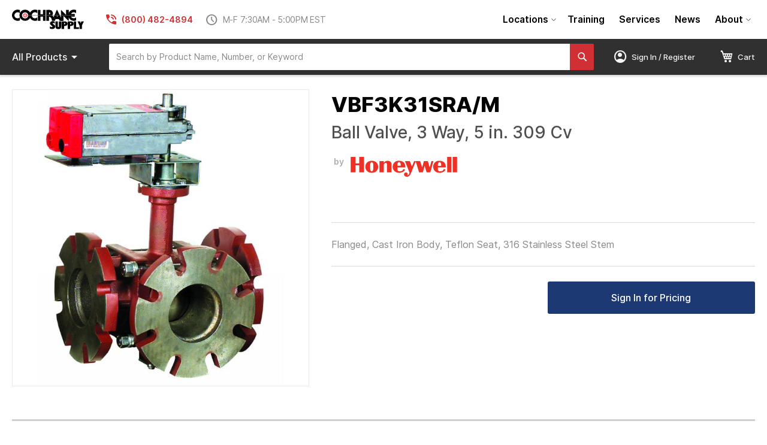

--- FILE ---
content_type: text/html; charset=UTF-8
request_url: https://www.cochranesupply.com/building-automation-components/honeywell/valves-valve-actuators/vbf3k31sra-m-honeywell-ball-valve-3-way-5-in-309-cv.html
body_size: 37641
content:
<!doctype html>
<html lang="en">
    <head prefix="og: http://ogp.me/ns# fb: http://ogp.me/ns/fb# product: http://ogp.me/ns/product#">
        <script>
    var BASE_URL = 'https\u003A\u002F\u002Fwww.cochranesupply.com\u002F';
    var require = {
        'baseUrl': 'https\u003A\u002F\u002Fwww.cochranesupply.com\u002Fstatic\u002Fversion1750110639\u002Ffrontend\u002FCSE\u002Fcse\u002Dtheme\u002Fen_US'
    };</script>        <meta charset="utf-8"/>
<meta name="title" content="Honeywell VBF3K31SRA/M - Ball Valve, 3 Way, 5 in. 309 Cv"/>
<meta name="description" content="Buy Honeywell VBF3K31SRA/M at Cochrane Supply, proudly named one of the nation&#039;s Top 50 HVACR Distributors. Easy ordering. Fast shipping or in-store pickup."/>
<meta name="keywords" content="Ball Valve, 3 Way, 5 in. 309 Cv"/>
<meta name="robots" content="INDEX,FOLLOW"/>
<meta name="viewport" content="width=device-width, initial-scale=1"/>
<meta name="format-detection" content="telephone=no"/>
<title>Honeywell VBF3K31SRA/M - Ball Valve, 3 Way, 5 in. 309 Cv | Cochrane Supply</title>
<link  rel="stylesheet" type="text/css"  media="all" href="https://www.cochranesupply.com/static/version1750110639/frontend/CSE/cse-theme/en_US/mage/calendar.css" />
<link  rel="stylesheet" type="text/css"  media="all" href="https://www.cochranesupply.com/static/version1750110639/frontend/CSE/cse-theme/en_US/Epicor_Common/css/epicor/common/ie-message.css" />
<link  rel="stylesheet" type="text/css"  media="all" href="https://www.cochranesupply.com/static/version1750110639/frontend/CSE/cse-theme/en_US/css/styles-m.css" />
<link  rel="stylesheet" type="text/css"  media="all" href="https://www.cochranesupply.com/static/version1750110639/frontend/CSE/cse-theme/en_US/Epicor_Lists/epicor/lists/css/cart/contractselect.css" />
<link  rel="stylesheet" type="text/css"  media="all" href="https://www.cochranesupply.com/static/version1750110639/frontend/CSE/cse-theme/en_US/Epicor_Common/epicor/common/css/account-default-style.css" />
<link  rel="stylesheet" type="text/css"  media="all" href="https://www.cochranesupply.com/static/version1750110639/frontend/CSE/cse-theme/en_US/Epicor_Comm/epicor/comm/css/configurator.css" />
<link  rel="stylesheet" type="text/css"  media="all" href="https://www.cochranesupply.com/static/version1750110639/frontend/CSE/cse-theme/en_US/Epicor_Comm/epicor/comm/css/quickadd.css" />
<link  rel="stylesheet" type="text/css"  media="all" href="https://www.cochranesupply.com/static/version1750110639/frontend/CSE/cse-theme/en_US/Epicor_Comm/epicor/comm/css/account-selector.css" />
<link  rel="stylesheet" type="text/css"  media="all" href="https://www.cochranesupply.com/static/version1750110639/frontend/CSE/cse-theme/en_US/Epicor_Comm/epicor/comm/css/locations.css" />
<link  rel="stylesheet" type="text/css"  media="all" href="https://www.cochranesupply.com/static/version1750110639/frontend/CSE/cse-theme/en_US/Epicor_KBMax/css/kbmaxstyle.css" />
<link  rel="stylesheet" type="text/css"  media="all" href="https://www.cochranesupply.com/static/version1750110639/frontend/CSE/cse-theme/en_US/Epicor_Elasticsearch/css/eccautosuggest.css" />
<link  rel="stylesheet" type="text/css"  media="all" href="https://www.cochranesupply.com/static/version1750110639/frontend/CSE/cse-theme/en_US/Swissup_Navigationpro/css/grid.css" />
<link  rel="stylesheet" type="text/css"  media="all" href="https://www.cochranesupply.com/static/version1750110639/frontend/CSE/cse-theme/en_US/mage/gallery/gallery.css" />
<link  rel="stylesheet" type="text/css"  media="all" href="https://www.cochranesupply.com/static/version1750110639/frontend/CSE/cse-theme/en_US/Epicor_Subscription/css/subscription-product.css" />
<link  rel="stylesheet" type="text/css"  media="screen and (min-width: 768px)" href="https://www.cochranesupply.com/static/version1750110639/frontend/CSE/cse-theme/en_US/css/styles-l.css" />
<link  rel="stylesheet" type="text/css"  media="print" href="https://www.cochranesupply.com/static/version1750110639/frontend/CSE/cse-theme/en_US/css/print.css" />
<link  rel="stylesheet" type="text/css"  rel="stylesheet" type="text/css" href="https://fonts.googleapis.com/css2?family=Material+Symbols+Outlined:opsz,wght,FILL,GRAD@20..48,100..700,0..1,-50..200&display=block" />
<link  rel="stylesheet" type="text/css"  rel="stylesheet" type="text/css" href="https://www.cochranesupply.com/static/version1750110639/frontend/CSE/cse-theme/en_US/css/brands.min.css" />
<link  rel="stylesheet" type="text/css"  rel="stylesheet" type="text/css" href="https://www.cochranesupply.com/static/version1750110639/frontend/CSE/cse-theme/en_US/css/solid.min.css" />
<link  rel="stylesheet" type="text/css"  rel="stylesheet" type="text/css" href="https://www.cochranesupply.com/static/version1750110639/frontend/CSE/cse-theme/en_US/css/fontawesome.min.css" />
<script  type="text/javascript"  src="https://www.cochranesupply.com/static/version1750110639/frontend/CSE/cse-theme/en_US/requirejs/require.js"></script>
<script  type="text/javascript"  src="https://www.cochranesupply.com/static/version1750110639/frontend/CSE/cse-theme/en_US/mage/requirejs/mixins.js"></script>
<script  type="text/javascript"  src="https://www.cochranesupply.com/static/version1750110639/frontend/CSE/cse-theme/en_US/requirejs-config.js"></script>
<script  type="text/javascript"  src="https://www.cochranesupply.com/static/version1750110639/frontend/CSE/cse-theme/en_US/Epicor_Common/js/epicor/common/ie-message.js"></script>
<script  type="text/javascript"  src="https://www.cochranesupply.com/static/version1750110639/frontend/CSE/cse-theme/en_US/Epicor_Lists/epicor/lists/js/cart/contractselect.js"></script>
<script  type="text/javascript"  src="https://www.cochranesupply.com/static/version1750110639/frontend/CSE/cse-theme/en_US/Epicor_Common/js/epicor/common/common.js"></script>
<script  type="text/javascript"  src="https://www.cochranesupply.com/static/version1750110639/frontend/CSE/cse-theme/en_US/Epicor_BranchPickup/js/epicor/selectpage/main.js"></script>
<script  type="text/javascript"  src="https://www.cochranesupply.com/static/version1750110639/frontend/CSE/cse-theme/en_US/Epicor_Comm/epicor/comm/js/configurator.js"></script>
<script  type="text/javascript"  src="https://www.cochranesupply.com/static/version1750110639/frontend/CSE/cse-theme/en_US/Epicor_Comm/epicor/comm/js/order/reorder/reorderOptions.js"></script>
<script  type="text/javascript"  src="https://www.cochranesupply.com/static/version1750110639/frontend/CSE/cse-theme/en_US/Epicor_KBMax/js/kbMax.js"></script>
<link rel="preload" as="font" crossorigin="anonymous" href="https://www.cochranesupply.com/static/version1750110639/frontend/CSE/cse-theme/en_US/fonts/Luma-Icons.woff2" />
<link  rel="stylesheet" href="https://fonts.googleapis.com/css2?family=Open+Sans:ital,wght@0,300;0,400;0,600;0,700;1,300;1,400;1,600;1,700" />
<link  rel="icon" type="image/x-icon" href="https://www.cochranesupply.com/media/favicon/stores/1/favicon.ico" />
<link  rel="shortcut icon" type="image/x-icon" href="https://www.cochranesupply.com/media/favicon/stores/1/favicon.ico" />
<link  rel="canonical" href="https://www.cochranesupply.com/vbf3k31sra-m-honeywell-ball-valve-3-way-5-in-309-cv.html" />
<!-- Global site tag (gtag.js) - Google Analytics -->
<script async src="https://www.googletagmanager.com/gtag/js?id=G-K4L4CSRWWK"></script>
<script>
  window.dataLayer = window.dataLayer || [];
  function gtag(){dataLayer.push(arguments);}
  gtag('js', new Date());

  gtag('config', 'G-K4L4CSRWWK');
</script>                <script>
        window.getWpGA4Cookie = function(name) {
            match = document.cookie.match(new RegExp(name + '=([^;]+)'));
            if (match) return decodeURIComponent(match[1].replace(/\+/g, ' ')) ;
        };

        window.dataLayer = window.dataLayer || [];
                var dl4Objects = [{"pageName":"Honeywell VBF3K31SRA\/M - Ball Valve, 3 Way, 5 in. 309 Cv | Cochrane Supply","pageType":"product","ecommerce":{"currency":"USD","value":8243.92,"items":[{"item_name":"Ball Valve, 3 Way, 5 in. 309 Cv","affiliation":"Main Website - Main Website Store - Default Store View","item_id":"VBF3K31SRA\/M","price":8243.92,"item_category":"Default Category","item_list_name":"Default Category","item_list_id":"2","item_stock_status":"In stock","item_sale_product":"No","item_reviews_count":"0","item_reviews_score":"0"}]},"event":"view_item"}];
        for (var i in dl4Objects) {
            window.dataLayer.push({ecommerce: null});
            window.dataLayer.push(dl4Objects[i]);
        }
                var wpGA4Cookies = ['wp_ga4_user_id','wp_ga4_customerGroup'];
        wpGA4Cookies.map(function(cookieName) {
            var cookieValue = window.getWpGA4Cookie(cookieName);
            if (cookieValue) {
                var dl4Object = {};
                dl4Object[cookieName.replace('wp_ga4_', '')] = cookieValue;
                window.dataLayer.push(dl4Object);
            }
        });
    </script>

    <!-- Google Tag Manager -->
<script>(function(w,d,s,l,i){w[l]=w[l]||[];w[l].push({'gtm.start':
new Date().getTime(),event:'gtm.js'});var f=d.getElementsByTagName(s)[0],
j=d.createElement(s),dl=l!='dataLayer'?'&l='+l:'';j.async=true;j.src=
'https://www.googletagmanager.com/gtm.js?id='+i+dl;f.parentNode.insertBefore(j,f);
})(window,document,'script','dataLayer','GTM-5QV2MHWT');</script>
<!-- End Google Tag Manager -->

<meta property="og:type" content="product" />
<meta property="og:title"
      content="Ball&#x20;Valve,&#x20;3&#x20;Way,&#x20;5&#x20;in.&#x20;309&#x20;Cv" />
<meta property="og:image"
      content="https://www.cochranesupply.com/media/catalog/product/cache/9f1e0c94b37cc2c30826c254c0689e7d/v/b/vbfl_p7trqy134zqynx2x.jpg" />
<meta property="og:description"
      content="Flanged,&#x20;Cast&#x20;Iron&#x20;Body,&#x20;Teflon&#x20;Seat,&#x20;316&#x20;Stainless&#x20;Steel&#x20;Stem" />
<meta property="og:url" content="https://www.cochranesupply.com/vbf3k31sra-m-honeywell-ball-valve-3-way-5-in-309-cv.html" />
    <meta property="product:price:amount" content="8243.92"/>
    <meta property="product:price:currency"
      content="USD"/>
    </head>
    <body data-container="body"
          data-mage-init='{"loaderAjax": {}, "loader": { "icon": "https://www.cochranesupply.com/static/version1750110639/frontend/CSE/cse-theme/en_US/images/loader-2.gif"}}'
        class="en_us catalog-product-view product-vbf3k31sra-m-honeywell-ball-valve-3-way-5-in-309-cv categorypath-building-automation-components-honeywell-valves-valve-actuators category-valves-valve-actuators page-layout-1column" id="html-body" itemtype="http://schema.org/Product" itemscope="itemscope">
        <!-- Google Tag Manager (noscript) -->
<noscript><iframe src="https://www.googletagmanager.com/ns.html?id=GTM-5QV2MHWT"
height="0" width="0" style="display:none;visibility:hidden"></iframe></noscript>
<!-- End Google Tag Manager (noscript) --><!--[if IE]>
<div class="ie-message-alert ie-message-alert-hide" id="ie-message-alert">
  <span class="ie-message-closebtn" id="ieMsgCloseBtn">&times;</span>
  <strong>IE is not supported!</strong> You're using an UNSUPPORTED browser.
</div>
<![endif]-->

<script type="text/x-magento-init">
    {
        "*": {
            "Magento_PageBuilder/js/widget-initializer": {
                "config": {"[data-content-type=\"slider\"][data-appearance=\"default\"]":{"Magento_PageBuilder\/js\/content-type\/slider\/appearance\/default\/widget":false},"[data-content-type=\"map\"]":{"Magento_PageBuilder\/js\/content-type\/map\/appearance\/default\/widget":false},"[data-content-type=\"row\"]":{"Magento_PageBuilder\/js\/content-type\/row\/appearance\/default\/widget":false},"[data-content-type=\"tabs\"]":{"Magento_PageBuilder\/js\/content-type\/tabs\/appearance\/default\/widget":false},"[data-content-type=\"slide\"]":{"Magento_PageBuilder\/js\/content-type\/slide\/appearance\/default\/widget":{"buttonSelector":".pagebuilder-slide-button","showOverlay":"hover","dataRole":"slide"}},"[data-content-type=\"banner\"]":{"Magento_PageBuilder\/js\/content-type\/banner\/appearance\/default\/widget":{"buttonSelector":".pagebuilder-banner-button","showOverlay":"hover","dataRole":"banner"}},"[data-content-type=\"buttons\"]":{"Magento_PageBuilder\/js\/content-type\/buttons\/appearance\/inline\/widget":false},"[data-content-type=\"products\"][data-appearance=\"carousel\"]":{"Magento_PageBuilder\/js\/content-type\/products\/appearance\/carousel\/widget":false}},
                "breakpoints": {"desktop":{"label":"Desktop","stage":true,"default":true,"class":"desktop-switcher","icon":"Magento_PageBuilder::css\/images\/switcher\/switcher-desktop.svg","conditions":{"min-width":"1024px"},"options":{"products":{"default":{"slidesToShow":"5"}}}},"tablet":{"conditions":{"max-width":"1024px","min-width":"768px"},"options":{"products":{"default":{"slidesToShow":"4"},"continuous":{"slidesToShow":"3"}}}},"mobile":{"label":"Mobile","stage":true,"class":"mobile-switcher","icon":"Magento_PageBuilder::css\/images\/switcher\/switcher-mobile.svg","media":"only screen and (max-width: 768px)","conditions":{"max-width":"768px","min-width":"640px"},"options":{"products":{"default":{"slidesToShow":"3"}}}},"mobile-small":{"conditions":{"max-width":"640px"},"options":{"products":{"default":{"slidesToShow":"2"},"continuous":{"slidesToShow":"1"}}}}}            }
        }
    }
</script>

<div class="cookie-status-message" id="cookie-status">
    The store will not work correctly in the case when cookies are disabled.</div>
<script type="text/x-magento-init">
    {
        "*": {
            "cookieStatus": {}
        }
    }
</script>

<script type="text/x-magento-init">
    {
        "*": {
            "mage/cookies": {
                "expires": null,
                "path": "\u002F",
                "domain": ".www.cochranesupply.com",
                "secure": false,
                "lifetime": "28800"
            }
        }
    }
</script>
    <noscript>
        <div class="message global noscript">
            <div class="content">
                <p>
                    <strong>JavaScript seems to be disabled in your browser.</strong>
                    <span>
                        For the best experience on our site, be sure to turn on Javascript in your browser.                    </span>
                </p>
            </div>
        </div>
    </noscript>
<script>
    var FRONTEND_BASE_URL = 'https://www.cochranesupply.com/catalog/product/';
    var FORM_KEY = 'vgCwjB9sGafaKTmu';
</script>

<script>
    window.cookiesConfig = window.cookiesConfig || {};
    window.cookiesConfig.secure = true;
</script><script>    require.config({
        map: {
            '*': {
                wysiwygAdapter: 'mage/adminhtml/wysiwyg/tiny_mce/tinymce4Adapter'
            }
        }
    });</script><script>
    require.config({
        paths: {
            googleMaps: 'https\u003A\u002F\u002Fmaps.googleapis.com\u002Fmaps\u002Fapi\u002Fjs\u003Fv\u003D3\u0026key\u003D'
        },
        config: {
            'Magento_PageBuilder/js/utils/map': {
                style: ''
            },
            'Magento_PageBuilder/js/content-type/map/preview': {
                apiKey: '',
                apiKeyErrorMessage: 'You\u0020must\u0020provide\u0020a\u0020valid\u0020\u003Ca\u0020href\u003D\u0027https\u003A\u002F\u002Fwww.cochranesupply.com\u002Fadminhtml\u002Fsystem_config\u002Fedit\u002Fsection\u002Fcms\u002F\u0023cms_pagebuilder\u0027\u0020target\u003D\u0027_blank\u0027\u003EGoogle\u0020Maps\u0020API\u0020key\u003C\u002Fa\u003E\u0020to\u0020use\u0020a\u0020map.'
            },
            'Magento_PageBuilder/js/form/element/map': {
                apiKey: '',
                apiKeyErrorMessage: 'You\u0020must\u0020provide\u0020a\u0020valid\u0020\u003Ca\u0020href\u003D\u0027https\u003A\u002F\u002Fwww.cochranesupply.com\u002Fadminhtml\u002Fsystem_config\u002Fedit\u002Fsection\u002Fcms\u002F\u0023cms_pagebuilder\u0027\u0020target\u003D\u0027_blank\u0027\u003EGoogle\u0020Maps\u0020API\u0020key\u003C\u002Fa\u003E\u0020to\u0020use\u0020a\u0020map.'
            },
        }
    });
</script>

<script>
    require.config({
        shim: {
            'Magento_PageBuilder/js/utils/map': {
                deps: ['googleMaps']
            }
        }
    });
</script>
<div class="page-wrapper"><header class="page-header"><div class="header content"><span class="cse-mobile-menu-toggle"><i class="material-symbols-outlined">menu</i></span>
<a
    class="logo"
    href="https://www.cochranesupply.com/"
    title="Cochrane&#x20;Supply"
    aria-label="store logo">
    <img src="https://www.cochranesupply.com/static/version1750110639/frontend/CSE/cse-theme/en_US/images/logo.svg"
         title="Cochrane&#x20;Supply"
         alt="Cochrane&#x20;Supply"
    />
</a>
<div class="cse-header-store-info">
    <div class="cse-header-phone">
        <i class="material-symbols-outlined">phone_in_talk</i>
        (800) 482-4894    </div>
    <div class="cse-header-hours">
        <i class="material-symbols-outlined" style="font-variation-settings: 'FILL' 0;">schedule</i>
        M-F 7:30AM - 5:00PM EST    </div>
</div>


        
<nav class="swissup-navigationpro navpro  orientation-horizontal dropdown-level0-stick-left dropdown-right dropdown-bottom navpro-transformable"
     >
    <ul data-mage-init='{"navpro":{"level0":{"position":{"my":"left top","at":"left bottom"}},"position":{"my":"left top","at":"right top"}}}'
        class="navpro-menu   cse-navpro-navigation ">
        <li  class="li-item level0 nav-1 size-small first level-top parent"><a href="https://www.cochranesupply.com/about/locations" class="level-top"><span>Locations</span></a><div class="navpro-dropdown navpro-dropdown-level1 size-small" data-level="0"><div class="navpro-dropdown-inner"><div class="navpro-row gutters"><div class="navpro-col navpro-col-12"><ul class="children" data-columns="1"><li  class="li-item level1 nav-1-1 size-small first"><a href="https://www.cochranesupply.com/about/locations/madison-heights-mi" class=""><span>Madison Heights, MI</span></a></li><li  class="li-item level1 nav-1-2 size-small"><a href="https://www.cochranesupply.com/about/locations/redford-mi" class=""><span>Redford, MI</span></a></li><li  class="li-item level1 nav-1-3 size-small"><a href="https://www.cochranesupply.com/about/locations/grand-rapids-mi" class=""><span>Grand Rapids, MI</span></a></li><li  class="li-item level1 nav-1-4 size-small"><a href="https://www.cochranesupply.com/about/locations/toledo-oh" class=""><span>Toledo, OH</span></a></li><li  class="li-item level1 nav-1-5 size-small"><a href="https://www.cochranesupply.com/about/locations/cleveland-oh" class=""><span>Cleveland, OH</span></a></li><li  class="li-item level1 nav-1-6 size-small"><a href="https://www.cochranesupply.com/about/locations/columbus-oh/" class=""><span>Columbus, OH</span></a></li><li  class="li-item level1 nav-1-7 size-small"><a href="https://www.cochranesupply.com/about/locations/louisville-ky" class=""><span>Louisville, KY</span></a></li><li  class="li-item level1 nav-1-8 size-small"><a href="https://www.cochranesupply.com/about/locations/indianapolis-in" class=""><span>Indianapolis, IN</span></a></li><li  class="li-item level1 nav-1-9 size-small"><a href="https://www.cochranesupply.com/about/locations/denver-co" class=""><span>Denver, CO</span></a></li><li  class="li-item level1 nav-1-10 size-small"><a href="https://www.cochranesupply.com/about/locations/dallas-tx" class=""><span>Dallas, TX</span></a></li><li  class="li-item level1 nav-1-11 size-small last"><a href="https://www.cochranesupply.com/about/locations/houston-tx" class=""><span>Houston, TX</span></a></li></ul></div></div></div><span class="navpro-shevron"></span></div></li><li  class="li-item level0 nav-2 size-small level-top navpro-training-events"><a href="https://www.cochranesupply.com/building-automation-systems-training" class="level-top"><span>Training</span></a></li><li  class="li-item level0 nav-3 size-small level-top"><a href="https://www.cochranesupply.com/services" class="level-top"><span>Services</span></a></li><li  class="li-item level0 nav-4 size-small level-top"><a href="https://www.cochranesupply.com/news" class="level-top"><span>News</span></a></li><li  class="li-item level0 nav-5 size-small last level-top parent"><a href="https://www.cochranesupply.com/about" class="level-top"><span>About</span></a><div class="navpro-dropdown navpro-dropdown-level1 size-small" data-level="0"><div class="navpro-dropdown-inner"><div class="navpro-row gutters"><div class="navpro-col navpro-col-12"><ul class="children" data-columns="1"><li  class="li-item level1 nav-5-1 size-small first"><a href="https://www.cochranesupply.com/about/careers" class=""><span>Careers</span></a></li><li  class="li-item level1 nav-5-2 size-small"><a href="https://www.cochranesupply.com/faq" class=""><span>FAQs</span></a></li><li  class="li-item level1 nav-5-3 size-small"><a href="https://www.cochranesupply.com/wp/wp-content/uploads/2025/04/Cochrane_Supply_Line_Card_2025.pdf" class=""><span>Line Card</span></a></li><li  class="li-item level1 nav-5-4 size-small"><a href="https://www.cochranesupply.com/wp/wp-content/uploads/2025/11/Burner-Book-2025-2026_Nov10-.pdf" class=""><span>Burner Book 2025-2026</span></a></li><li  class="li-item level1 nav-5-5 size-small last"><a href="https://www.cochranesupply.com/about/terms-of-service" class=""><span>Terms of Service</span></a></li></ul></div></div></div><span class="navpro-shevron"></span></div></li>            </ul>
    <div class="navpro-mobile"></div>

    </nav>

<script>;
    if(!window.checkout) {
        window.checkout = {"shoppingCartUrl":"https:\/\/www.cochranesupply.com\/checkout\/cart\/","checkoutUrl":"https:\/\/www.cochranesupply.com\/checkout\/","updateItemQtyUrl":"https:\/\/www.cochranesupply.com\/checkout\/sidebar\/updateItemQty\/","removeItemUrl":"https:\/\/www.cochranesupply.com\/checkout\/sidebar\/removeItem\/","imageTemplate":"Magento_Catalog\/product\/image_with_borders","baseUrl":"https:\/\/www.cochranesupply.com\/","minicartMaxItemsVisible":2,"websiteId":"1","maxItemsToDisplay":10,"storeId":"1","storeGroupId":"1","isPunchout":null,"punchoutUrl":"https:\/\/www.cochranesupply.com\/punchout\/punchout\/","customerLoginUrl":"https:\/\/www.cochranesupply.com\/customer\/account\/login\/referer\/[base64]%2C%2C\/","isRedirectRequired":false,"autocomplete":"off","isListsEnabled":0,"dealerPriceMode":null,"dealerPortal":0,"priceFormat":{"pattern":"$%s","precision":"2","requiredPrecision":"2","decimalSymbol":".","groupSymbol":",","groupLength":3,"integerRequired":false},"rfqEditable":0,"dealerCanShowCusPrice":"disable","dealerCanShowMargin":"disable","eccNonErpProductsActive":"0","saveCartAsListOptions":"Q","enableCartToListAt":"M","customerLoggedIn":false,"isHidePrices":false,"showMiscCharge":0,"displayConfigurablePriceDiff":"1","cartReorderOption":"clear","isPriceDisplayDisabled":true,"accessRightCompareAllowed":true,"captcha":{"user_login":{"isCaseSensitive":false,"imageHeight":50,"imageSrc":"","refreshUrl":"https:\/\/www.cochranesupply.com\/captcha\/refresh\/","isRequired":false,"timestamp":1769239561}}};
    }
</script>

</div><div class="cse-store-bar"><div class="cse-store-bar-content"><div class="cse-store-bar-left">

        
<nav class="swissup-navigationpro navpro  orientation-horizontal dropdown-level0-stick-center dropdown-right dropdown-bottom navpro-transformable"
     >
    <ul data-mage-init='{"navpro":{"level0":{"position":{"my":"center top","at":"center bottom"}},"position":{"my":"left top","at":"right top"}}}'
        class="navpro-menu   cse-navpro-products navpro-nowrap ">
        <li  class="li-item level0 nav-1 size-small first last level-top navpro-shop-all parent"><a class="level-top" title="Shop all products">
   <span class="all">All&nbsp;</span>Products<i class="material-symbols-outlined">arrow_drop_down</i>
</a><div class="navpro-dropdown navpro-dropdown-level1 size-small" data-level="0"><div class="navpro-dropdown-inner"><div class="navpro-row gutters"><div class="navpro-col navpro-col-12"><ul class="children" data-columns="1"><li  class="li-item level1 nav-1-1 size-xlarge category-item first parent"><a href="https://www.cochranesupply.com/building-automation-systems.html" class=""><span>Building Automation Systems</span></a><div class="navpro-dropdown navpro-dropdown-level2 size-xlarge" data-level="1"><div class="navpro-dropdown-inner"><div class="navpro-row gutters"><div class="navpro-col navpro-col-7"><ul class="children multicolumn multicolumn-4 vertical" data-columns="4"><li  class="li-item level2 nav-1-1-1 size-small category-item first parent-expanded"><a href="https://www.cochranesupply.com/building-automation-systems/bas-tools.html" class=""><span>BAS Tools</span></a><div class="navpro-dropdown-expanded navpro-dropdown-level3 size-small" data-level="2"><div class="navpro-dropdown-inner"><div class="navpro-row gutters"><div class="navpro-col navpro-col-12"><ul class="children" data-columns="1"><li  class="li-item level3 nav-1-1-1-1 size-small category-item first last"><a href="https://www.cochranesupply.com/building-automation-systems/bas-tools/bas-backpack.html" class=""><span>BAS Backpack</span></a></li></ul></div></div></div></div></li><li  class="li-item level2 nav-1-1-2 size-small category-item parent-expanded"><a href="https://www.cochranesupply.com/building-automation-systems/asi-controls.html" class=""><span>ASI Controls</span></a><div class="navpro-dropdown-expanded navpro-dropdown-level3 size-small" data-level="2"><div class="navpro-dropdown-inner"><div class="navpro-row gutters"><div class="navpro-col navpro-col-12"><ul class="children" data-columns="1"><li  class="li-item level3 nav-1-1-2-1 size-small category-item first"><a href="https://www.cochranesupply.com/building-automation-systems/asi-controls/accessories.html" class=""><span>Accessories</span></a></li><li  class="li-item level3 nav-1-1-2-2 size-small category-item"><a href="https://www.cochranesupply.com/building-automation-systems/asi-controls/controllers.html" class=""><span>Controllers</span></a></li><li  class="li-item level3 nav-1-1-2-3 size-small category-item"><a href="https://www.cochranesupply.com/building-automation-systems/asi-controls/control-panels.html" class=""><span>Control Panels</span></a></li><li  class="li-item level3 nav-1-1-2-4 size-small category-item last"><a href="https://www.cochranesupply.com/building-automation-systems/asi-controls/thermostats.html" class=""><span>Thermostats</span></a></li></ul></div></div></div></div></li><li  class="li-item level2 nav-1-1-3 size-small category-item parent-expanded"><a href="https://www.cochranesupply.com/building-automation-systems/distech-controls.html" class=""><span>Distech Controls</span></a><div class="navpro-dropdown-expanded navpro-dropdown-level3 size-small" data-level="2"><div class="navpro-dropdown-inner"><div class="navpro-row gutters"><div class="navpro-col navpro-col-12"><ul class="children" data-columns="1"><li  class="li-item level3 nav-1-1-3-1 size-small category-item first"><a href="https://www.cochranesupply.com/building-automation-systems/distech-controls/accessories.html" class=""><span>Accessories</span></a></li><li  class="li-item level3 nav-1-1-3-2 size-small category-item"><a href="https://www.cochranesupply.com/building-automation-systems/distech-controls/atrius-facilities.html" class=""><span>Atrius Facilities</span></a></li><li  class="li-item level3 nav-1-1-3-3 size-small category-item"><a href="https://www.cochranesupply.com/building-automation-systems/distech-controls/controllers.html" class=""><span>Controllers</span></a></li><li  class="li-item level3 nav-1-1-3-4 size-small category-item"><a href="https://www.cochranesupply.com/building-automation-systems/distech-controls/drivers.html" class=""><span>Drivers</span></a></li><li  class="li-item level3 nav-1-1-3-5 size-small category-item"><a href="https://www.cochranesupply.com/building-automation-systems/distech-controls/eclypse-building-intelligence-controllers.html" class=""><span>ECLYPSE Building Intelligence Controllers</span></a></li><li  class="li-item level3 nav-1-1-3-6 size-small category-item"><a href="https://www.cochranesupply.com/building-automation-systems/distech-controls/room-control-lighting-control.html" class=""><span>Room Control / Lighting Control</span></a></li><li  class="li-item level3 nav-1-1-3-7 size-small category-item"><a href="https://www.cochranesupply.com/building-automation-systems/distech-controls/sensors.html" class=""><span>Sensors</span></a></li><li  class="li-item level3 nav-1-1-3-8 size-small category-item"><a href="https://www.cochranesupply.com/building-automation-systems/distech-controls/supervisory-hardware.html" class=""><span>Supervisory Hardware</span></a></li><li  class="li-item level3 nav-1-1-3-9 size-small category-item"><a href="https://www.cochranesupply.com/building-automation-systems/distech-controls/supervisory-software.html" class=""><span>Supervisory Software</span></a></li><li  class="li-item level3 nav-1-1-3-10 size-small category-item last"><a href="https://www.cochranesupply.com/building-automation-systems/distech-controls/thermostats.html" class=""><span>Thermostats</span></a></li></ul></div></div></div></div></li><li  class="li-item level2 nav-1-1-4 size-small category-item parent-expanded"><a href="https://www.cochranesupply.com/building-automation-systems/isma-controlli.html" class=""><span>iSMA Controlli</span></a><div class="navpro-dropdown-expanded navpro-dropdown-level3 size-small" data-level="2"><div class="navpro-dropdown-inner"><div class="navpro-row gutters"><div class="navpro-col navpro-col-12"><ul class="children" data-columns="1"><li  class="li-item level3 nav-1-1-4-1 size-small category-item first"><a href="https://www.cochranesupply.com/building-automation-systems/isma-controlli/accessories.html" class=""><span>Accessories</span></a></li><li  class="li-item level3 nav-1-1-4-2 size-small category-item"><a href="https://www.cochranesupply.com/building-automation-systems/isma-controlli/controllers.html" class=""><span>Controllers</span></a></li><li  class="li-item level3 nav-1-1-4-3 size-small category-item"><a href="https://www.cochranesupply.com/building-automation-systems/isma-controlli/io-modules.html" class=""><span>IO Modules</span></a></li><li  class="li-item level3 nav-1-1-4-4 size-small category-item last"><a href="https://www.cochranesupply.com/building-automation-systems/isma-controlli/sensors.html" class=""><span>Sensors</span></a></li></ul></div></div></div></div></li><li  class="li-item level2 nav-1-1-5 size-small category-item parent-expanded"><a href="https://www.cochranesupply.com/building-automation-systems/honeywell-webs.html" class=""><span>Honeywell</span></a><div class="navpro-dropdown-expanded navpro-dropdown-level3 size-small" data-level="2"><div class="navpro-dropdown-inner"><div class="navpro-row gutters"><div class="navpro-col navpro-col-12"><ul class="children" data-columns="1"><li  class="li-item level3 nav-1-1-5-1 size-small category-item first"><a href="https://www.cochranesupply.com/building-automation-systems/honeywell-webs/accessories.html" class=""><span>Accessories</span></a></li><li  class="li-item level3 nav-1-1-5-2 size-small category-item"><a href="https://www.cochranesupply.com/building-automation-systems/honeywell-webs/analytics.html" class=""><span>Analytics</span></a></li><li  class="li-item level3 nav-1-1-5-3 size-small category-item"><a href="https://www.cochranesupply.com/building-automation-systems/honeywell-webs/controllers.html" class=""><span>Controllers</span></a></li><li  class="li-item level3 nav-1-1-5-4 size-small category-item"><a href="https://www.cochranesupply.com/building-automation-systems/honeywell-webs/drivers.html" class=""><span>Drivers</span></a></li><li  class="li-item level3 nav-1-1-5-5 size-small category-item"><a href="https://www.cochranesupply.com/building-automation-systems/honeywell-webs/enclosures.html" class=""><span>Enclosures</span></a></li><li  class="li-item level3 nav-1-1-5-6 size-small category-item"><a href="https://www.cochranesupply.com/building-automation-systems/honeywell-webs/sensors.html" class=""><span>Sensors</span></a></li><li  class="li-item level3 nav-1-1-5-7 size-small category-item"><a href="https://www.cochranesupply.com/building-automation-systems/honeywell-webs/supervisory-hardware.html" class=""><span>Supervisory Hardware</span></a></li><li  class="li-item level3 nav-1-1-5-8 size-small category-item"><a href="https://www.cochranesupply.com/building-automation-systems/honeywell-webs/supervisory-software.html" class=""><span>Supervisory Software</span></a></li><li  class="li-item level3 nav-1-1-5-9 size-small category-item last"><a href="https://www.cochranesupply.com/building-automation-systems/honeywell-webs/thermostats.html" class=""><span>Thermostats</span></a></li></ul></div></div></div></div></li><li  class="li-item level2 nav-1-1-6 size-small category-item parent-expanded"><a href="https://www.cochranesupply.com/building-automation-systems/easyio.html" class=""><span>Johnson Controls EasyIO</span></a><div class="navpro-dropdown-expanded navpro-dropdown-level3 size-small" data-level="2"><div class="navpro-dropdown-inner"><div class="navpro-row gutters"><div class="navpro-col navpro-col-12"><ul class="children" data-columns="1"><li  class="li-item level3 nav-1-1-6-1 size-small category-item first"><a href="https://www.cochranesupply.com/building-automation-systems/easyio/accessories.html" class=""><span>Accessories</span></a></li><li  class="li-item level3 nav-1-1-6-2 size-small category-item last"><a href="https://www.cochranesupply.com/building-automation-systems/easyio/controllers.html" class=""><span>Controllers</span></a></li></ul></div></div></div></div></li><li  class="li-item level2 nav-1-1-7 size-small category-item parent-expanded"><a href="https://www.cochranesupply.com/building-automation-systems/johnson-controls-facility-explorer.html" class=""><span>Johnson Controls Facility Explorer</span></a><div class="navpro-dropdown-expanded navpro-dropdown-level3 size-small" data-level="2"><div class="navpro-dropdown-inner"><div class="navpro-row gutters"><div class="navpro-col navpro-col-12"><ul class="children" data-columns="1"><li  class="li-item level3 nav-1-1-7-1 size-small category-item first"><a href="https://www.cochranesupply.com/building-automation-systems/johnson-controls-facility-explorer/accessories.html" class=""><span>Accessories</span></a></li><li  class="li-item level3 nav-1-1-7-2 size-small category-item"><a href="https://www.cochranesupply.com/building-automation-systems/johnson-controls-facility-explorer/analytics.html" class=""><span>Analytics</span></a></li><li  class="li-item level3 nav-1-1-7-3 size-small category-item"><a href="https://www.cochranesupply.com/building-automation-systems/johnson-controls-facility-explorer/controllers.html" class=""><span>Controllers</span></a></li><li  class="li-item level3 nav-1-1-7-4 size-small category-item"><a href="https://www.cochranesupply.com/building-automation-systems/johnson-controls-facility-explorer/drivers.html" class=""><span>Drivers</span></a></li><li  class="li-item level3 nav-1-1-7-5 size-small category-item"><a href="https://www.cochranesupply.com/building-automation-systems/johnson-controls-facility-explorer/enclosures.html" class=""><span>Enclosures</span></a></li><li  class="li-item level3 nav-1-1-7-6 size-small category-item"><a href="https://www.cochranesupply.com/building-automation-systems/johnson-controls-facility-explorer/sensors.html" class=""><span>Sensors</span></a></li><li  class="li-item level3 nav-1-1-7-7 size-small category-item"><a href="https://www.cochranesupply.com/building-automation-systems/johnson-controls-facility-explorer/supervisory-hardware.html" class=""><span>Supervisory Hardware</span></a></li><li  class="li-item level3 nav-1-1-7-8 size-small category-item"><a href="https://www.cochranesupply.com/building-automation-systems/johnson-controls-facility-explorer/supervisory-software.html" class=""><span>Supervisory Software</span></a></li><li  class="li-item level3 nav-1-1-7-9 size-small category-item last"><a href="https://www.cochranesupply.com/building-automation-systems/johnson-controls-facility-explorer/thermostats.html" class=""><span>Thermostats</span></a></li></ul></div></div></div></div></li><li  class="li-item level2 nav-1-1-8 size-small category-item parent-expanded"><a href="https://www.cochranesupply.com/building-automation-systems/jci-verasys.html" class=""><span>Johnson Controls Verasys</span></a><div class="navpro-dropdown-expanded navpro-dropdown-level3 size-small" data-level="2"><div class="navpro-dropdown-inner"><div class="navpro-row gutters"><div class="navpro-col navpro-col-12"><ul class="children" data-columns="1"><li  class="li-item level3 nav-1-1-8-1 size-small category-item first last"><a href="https://www.cochranesupply.com/building-automation-systems/jci-verasys/verasys-system.html" class=""><span>Verasys System</span></a></li></ul></div></div></div></div></li><li  class="li-item level2 nav-1-1-9 size-small category-item parent-expanded"><a href="https://www.cochranesupply.com/building-automation-systems/kode-labs.html" class=""><span>KODE Labs</span></a><div class="navpro-dropdown-expanded navpro-dropdown-level3 size-small" data-level="2"><div class="navpro-dropdown-inner"><div class="navpro-row gutters"><div class="navpro-col navpro-col-12"><ul class="children" data-columns="1"><li  class="li-item level3 nav-1-1-9-1 size-small category-item first last"><a href="https://www.cochranesupply.com/building-automation-systems/kode-labs/smart-building-software.html" class=""><span>Smart Building Software</span></a></li></ul></div></div></div></div></li><li  class="li-item level2 nav-1-1-10 size-small category-item parent-expanded"><a href="https://www.cochranesupply.com/building-automation-systems/smart-building-equip.html" class=""><span>Smart Building Equipment</span></a><div class="navpro-dropdown-expanded navpro-dropdown-level3 size-small" data-level="2"><div class="navpro-dropdown-inner"><div class="navpro-row gutters"><div class="navpro-col navpro-col-12"><ul class="children" data-columns="1"><li  class="li-item level3 nav-1-1-10-1 size-small category-item first last"><a href="https://www.cochranesupply.com/building-automation-systems/smart-building-equip/prefab-panels.html" class=""><span>Prefab Panels</span></a></li></ul></div></div></div></div></li><li  class="li-item level2 nav-1-1-11 size-small category-item parent-expanded"><a href="https://www.cochranesupply.com/building-automation-systems/lynxspring.html" class=""><span>Lynxspring</span></a><div class="navpro-dropdown-expanded navpro-dropdown-level3 size-small" data-level="2"><div class="navpro-dropdown-inner"><div class="navpro-row gutters"><div class="navpro-col navpro-col-12"><ul class="children" data-columns="1"><li  class="li-item level3 nav-1-1-11-1 size-small category-item first"><a href="https://www.cochranesupply.com/building-automation-systems/lynxspring/accessories.html" class=""><span>Accessories</span></a></li><li  class="li-item level3 nav-1-1-11-2 size-small category-item"><a href="https://www.cochranesupply.com/building-automation-systems/lynxspring/controllers.html" class=""><span>Controllers</span></a></li><li  class="li-item level3 nav-1-1-11-3 size-small category-item"><a href="https://www.cochranesupply.com/building-automation-systems/lynxspring/sensors.html" class=""><span>Sensors</span></a></li><li  class="li-item level3 nav-1-1-11-4 size-small category-item"><a href="https://www.cochranesupply.com/building-automation-systems/lynxspring/supervisory-hardware.html" class=""><span>Supervisory Hardware</span></a></li><li  class="li-item level3 nav-1-1-11-5 size-small category-item last"><a href="https://www.cochranesupply.com/building-automation-systems/lynxspring/supervisory-software.html" class=""><span>Supervisory Software</span></a></li></ul></div></div></div></div></li><li  class="li-item level2 nav-1-1-12 size-small category-item parent-expanded"><a href="https://www.cochranesupply.com/building-automation-systems/phoenix-contact.html" class=""><span>Phoenix Contact</span></a><div class="navpro-dropdown-expanded navpro-dropdown-level3 size-small" data-level="2"><div class="navpro-dropdown-inner"><div class="navpro-row gutters"><div class="navpro-col navpro-col-12"><ul class="children" data-columns="1"><li  class="li-item level3 nav-1-1-12-1 size-small category-item first"><a href="https://www.cochranesupply.com/building-automation-systems/phoenix-contact/accessories.html" class=""><span>Accessories</span></a></li><li  class="li-item level3 nav-1-1-12-2 size-small category-item"><a href="https://www.cochranesupply.com/building-automation-systems/phoenix-contact/drivers.html" class=""><span>Drivers</span></a></li><li  class="li-item level3 nav-1-1-12-3 size-small category-item"><a href="https://www.cochranesupply.com/building-automation-systems/phoenix-contact/supervisory-hardware.html" class=""><span>Supervisory Hardware</span></a></li><li  class="li-item level3 nav-1-1-12-4 size-small category-item last"><a href="https://www.cochranesupply.com/building-automation-systems/phoenix-contact/supervisory-software.html" class=""><span>Supervisory Software</span></a></li></ul></div></div></div></div></li><li  class="li-item level2 nav-1-1-13 size-small category-item parent-expanded"><a href="https://www.cochranesupply.com/building-automation-systems/prolon.html" class=""><span>Prolon</span></a><div class="navpro-dropdown-expanded navpro-dropdown-level3 size-small" data-level="2"><div class="navpro-dropdown-inner"><div class="navpro-row gutters"><div class="navpro-col navpro-col-12"><ul class="children" data-columns="1"><li  class="li-item level3 nav-1-1-13-1 size-small category-item first"><a href="https://www.cochranesupply.com/building-automation-systems/prolon/accessories.html" class=""><span>Accessories</span></a></li><li  class="li-item level3 nav-1-1-13-2 size-small category-item"><a href="https://www.cochranesupply.com/building-automation-systems/prolon/controllers.html" class=""><span>Controllers</span></a></li><li  class="li-item level3 nav-1-1-13-3 size-small category-item"><a href="https://www.cochranesupply.com/building-automation-systems/prolon/sensors.html" class=""><span>Sensors</span></a></li><li  class="li-item level3 nav-1-1-13-4 size-small category-item"><a href="https://www.cochranesupply.com/building-automation-systems/prolon/thermostats.html" class=""><span>Thermostats</span></a></li><li  class="li-item level3 nav-1-1-13-5 size-small category-item last"><a href="https://www.cochranesupply.com/building-automation-systems/prolon/control-panels.html" class=""><span>Control Panels</span></a></li></ul></div></div></div></div></li><li  class="li-item level2 nav-1-1-14 size-small category-item last parent-expanded"><a href="https://www.cochranesupply.com/building-automation-systems/ecostruxure.html" class=""><span>Schneider Electric EcoStruxure</span></a><div class="navpro-dropdown-expanded navpro-dropdown-level3 size-small" data-level="2"><div class="navpro-dropdown-inner"><div class="navpro-row gutters"><div class="navpro-col navpro-col-12"><ul class="children" data-columns="1"><li  class="li-item level3 nav-1-1-14-1 size-small category-item first"><a href="https://www.cochranesupply.com/building-automation-systems/ecostruxure/accessories.html" class=""><span>Accessories</span></a></li><li  class="li-item level3 nav-1-1-14-2 size-small category-item"><a href="https://www.cochranesupply.com/building-automation-systems/ecostruxure/controllers.html" class=""><span>Controllers</span></a></li><li  class="li-item level3 nav-1-1-14-3 size-small category-item"><a href="https://www.cochranesupply.com/building-automation-systems/ecostruxure/thermostats.html" class=""><span>Thermostats</span></a></li><li  class="li-item level3 nav-1-1-14-4 size-small category-item last"><a href="https://www.cochranesupply.com/building-automation-systems/ecostruxure/wireless-gateways.html" class=""><span>Wireless Gateways</span></a></li></ul></div></div></div></div></li></ul></div><div class="navpro-col navpro-col-5"><div style="overflow: hidden; max-height: 550px;">
    
</div></div></div></div></div></li><li  class="li-item level1 nav-1-2 size-xlarge category-item parent"><a href="https://www.cochranesupply.com/burner-combustion-controls.html" class=""><span>Burner Combustion Controls</span></a><div class="navpro-dropdown navpro-dropdown-level2 size-xlarge" data-level="1"><div class="navpro-dropdown-inner"><div class="navpro-row gutters"><div class="navpro-col navpro-col-7"><ul class="children multicolumn multicolumn-4 vertical" data-columns="4"><li  class="li-item level2 nav-1-2-1 size-small category-item first parent-expanded"><a href="https://www.cochranesupply.com/burner-combustion-controls/antunes.html" class=""><span>Antunes</span></a><div class="navpro-dropdown-expanded navpro-dropdown-level3 size-small" data-level="2"><div class="navpro-dropdown-inner"><div class="navpro-row gutters"><div class="navpro-col navpro-col-12"><ul class="children" data-columns="1"><li  class="li-item level3 nav-1-2-1-1 size-small category-item first"><a href="https://www.cochranesupply.com/burner-combustion-controls/antunes/accessories.html" class=""><span>Accessories</span></a></li><li  class="li-item level3 nav-1-2-1-2 size-small category-item"><a href="https://www.cochranesupply.com/burner-combustion-controls/antunes/air-pressure-switches.html" class=""><span>Air Pressure Switches</span></a></li><li  class="li-item level3 nav-1-2-1-3 size-small category-item"><a href="https://www.cochranesupply.com/burner-combustion-controls/antunes/gas-pressure-switches.html" class=""><span>Gas Pressure Switches</span></a></li><li  class="li-item level3 nav-1-2-1-4 size-small category-item last"><a href="https://www.cochranesupply.com/burner-combustion-controls/antunes/temperature-limit-control.html" class=""><span>Temperature Limit Control</span></a></li></ul></div></div></div></div></li><li  class="li-item level2 nav-1-2-2 size-small category-item parent-expanded"><a href="https://www.cochranesupply.com/burner-combustion-controls/asco.html" class=""><span>ASCO</span></a><div class="navpro-dropdown-expanded navpro-dropdown-level3 size-small" data-level="2"><div class="navpro-dropdown-inner"><div class="navpro-row gutters"><div class="navpro-col navpro-col-12"><ul class="children" data-columns="1"><li  class="li-item level3 nav-1-2-2-1 size-small category-item first"><a href="https://www.cochranesupply.com/burner-combustion-controls/asco/accessories.html" class=""><span>Accessories</span></a></li><li  class="li-item level3 nav-1-2-2-2 size-small category-item"><a href="https://www.cochranesupply.com/burner-combustion-controls/asco/hydromotor-gas-valve-actuators.html" class=""><span>Hydromotor Gas Valve Actuators</span></a></li><li  class="li-item level3 nav-1-2-2-3 size-small category-item"><a href="https://www.cochranesupply.com/burner-combustion-controls/asco/pressure-switches.html" class=""><span>Pressure Switches</span></a></li><li  class="li-item level3 nav-1-2-2-4 size-small category-item"><a href="https://www.cochranesupply.com/burner-combustion-controls/asco/solenoid-hydromotor-valves.html" class=""><span>Solenoid &amp; Hydromotor Valves</span></a></li><li  class="li-item level3 nav-1-2-2-5 size-small category-item last"><a href="https://www.cochranesupply.com/burner-combustion-controls/asco/transducers.html" class=""><span>Transducers</span></a></li></ul></div></div></div></div></li><li  class="li-item level2 nav-1-2-3 size-small category-item parent-expanded"><a href="https://www.cochranesupply.com/burner-combustion-controls/baso.html" class=""><span>BASO</span></a><div class="navpro-dropdown-expanded navpro-dropdown-level3 size-small" data-level="2"><div class="navpro-dropdown-inner"><div class="navpro-row gutters"><div class="navpro-col navpro-col-12"><ul class="children" data-columns="1"><li  class="li-item level3 nav-1-2-3-1 size-small category-item first"><a href="https://www.cochranesupply.com/burner-combustion-controls/baso/accessories.html" class=""><span>Accessories</span></a></li><li  class="li-item level3 nav-1-2-3-2 size-small category-item"><a href="https://www.cochranesupply.com/burner-combustion-controls/baso/flame-sensor-assemblies.html" class=""><span>Flame Sensor Assemblies</span></a></li><li  class="li-item level3 nav-1-2-3-3 size-small category-item"><a href="https://www.cochranesupply.com/burner-combustion-controls/baso/gas-valves.html" class=""><span>Gas Valves</span></a></li><li  class="li-item level3 nav-1-2-3-4 size-small category-item"><a href="https://www.cochranesupply.com/burner-combustion-controls/baso/ignition-modules.html" class=""><span>Ignition Modules</span></a></li><li  class="li-item level3 nav-1-2-3-5 size-small category-item"><a href="https://www.cochranesupply.com/burner-combustion-controls/baso/pilot-burner-assemblies.html" class=""><span>Pilot Burner Assemblies</span></a></li><li  class="li-item level3 nav-1-2-3-6 size-small category-item last"><a href="https://www.cochranesupply.com/burner-combustion-controls/baso/pilot-safety-switches.html" class=""><span>Pilot Safety Switches</span></a></li></ul></div></div></div></div></li><li  class="li-item level2 nav-1-2-4 size-small category-item parent-expanded"><a href="https://www.cochranesupply.com/burner-combustion-controls/fireye.html" class=""><span>Fireye</span></a><div class="navpro-dropdown-expanded navpro-dropdown-level3 size-small" data-level="2"><div class="navpro-dropdown-inner"><div class="navpro-row gutters"><div class="navpro-col navpro-col-12"><ul class="children" data-columns="1"><li  class="li-item level3 nav-1-2-4-1 size-small category-item first"><a href="https://www.cochranesupply.com/burner-combustion-controls/fireye/accessories.html" class=""><span>Accessories</span></a></li><li  class="li-item level3 nav-1-2-4-2 size-small category-item"><a href="https://www.cochranesupply.com/burner-combustion-controls/fireye/burner-contols.html" class=""><span>Burner Contols</span></a></li><li  class="li-item level3 nav-1-2-4-3 size-small category-item"><a href="https://www.cochranesupply.com/burner-combustion-controls/fireye/flame-amplifiers.html" class=""><span>Flame Amplifiers</span></a></li><li  class="li-item level3 nav-1-2-4-4 size-small category-item"><a href="https://www.cochranesupply.com/burner-combustion-controls/fireye/gas-pressure-switches.html" class=""><span>Gas Pressure Switches</span></a></li><li  class="li-item level3 nav-1-2-4-5 size-small category-item"><a href="https://www.cochranesupply.com/burner-combustion-controls/fireye/intouch.html" class=""><span>inTouch</span></a></li><li  class="li-item level3 nav-1-2-4-6 size-small category-item"><a href="https://www.cochranesupply.com/burner-combustion-controls/fireye/nexus.html" class=""><span>Nexus</span></a></li><li  class="li-item level3 nav-1-2-4-7 size-small category-item last"><a href="https://www.cochranesupply.com/burner-combustion-controls/fireye/scanners.html" class=""><span>Scanners</span></a></li></ul></div></div></div></div></li><li  class="li-item level2 nav-1-2-5 size-small category-item parent-expanded"><a href="https://www.cochranesupply.com/burner-combustion-controls/honeywell-7800-series.html" class=""><span>Honeywell 7800 Series</span></a><div class="navpro-dropdown-expanded navpro-dropdown-level3 size-small" data-level="2"><div class="navpro-dropdown-inner"><div class="navpro-row gutters"><div class="navpro-col navpro-col-12"><ul class="children" data-columns="1"><li  class="li-item level3 nav-1-2-5-1 size-small category-item first"><a href="https://www.cochranesupply.com/burner-combustion-controls/honeywell-7800-series/accessories.html" class=""><span>Accessories</span></a></li><li  class="li-item level3 nav-1-2-5-2 size-small category-item"><a href="https://www.cochranesupply.com/burner-combustion-controls/honeywell-7800-series/flame-amplifiers.html" class=""><span>Flame Amplifiers</span></a></li><li  class="li-item level3 nav-1-2-5-3 size-small category-item"><a href="https://www.cochranesupply.com/burner-combustion-controls/honeywell-7800-series/purge-time-cards.html" class=""><span>Purge Time Cards</span></a></li><li  class="li-item level3 nav-1-2-5-4 size-small category-item last"><a href="https://www.cochranesupply.com/burner-combustion-controls/honeywell-7800-series/relay-modules.html" class=""><span>Relay Modules</span></a></li></ul></div></div></div></div></li><li  class="li-item level2 nav-1-2-6 size-small category-item parent-expanded"><a href="https://www.cochranesupply.com/burner-combustion-controls/honeywell-flame-detectors.html" class=""><span>Honeywell Flame Detectors</span></a><div class="navpro-dropdown-expanded navpro-dropdown-level3 size-small" data-level="2"><div class="navpro-dropdown-inner"><div class="navpro-row gutters"><div class="navpro-col navpro-col-12"><ul class="children" data-columns="1"><li  class="li-item level3 nav-1-2-6-1 size-small category-item first"><a href="https://www.cochranesupply.com/burner-combustion-controls/honeywell-flame-detectors/flame-rods.html" class=""><span>Flame Rods</span></a></li><li  class="li-item level3 nav-1-2-6-2 size-small category-item"><a href="https://www.cochranesupply.com/burner-combustion-controls/honeywell-flame-detectors/gas-pilots.html" class=""><span>Gas Pilots</span></a></li><li  class="li-item level3 nav-1-2-6-3 size-small category-item"><a href="https://www.cochranesupply.com/burner-combustion-controls/honeywell-flame-detectors/infrared-flame-detectors.html" class=""><span>Infrared Flame Detectors</span></a></li><li  class="li-item level3 nav-1-2-6-4 size-small category-item"><a href="https://www.cochranesupply.com/burner-combustion-controls/honeywell-flame-detectors/optical-flame-detectors.html" class=""><span>Optical Flame Detectors</span></a></li><li  class="li-item level3 nav-1-2-6-5 size-small category-item last"><a href="https://www.cochranesupply.com/burner-combustion-controls/honeywell-flame-detectors/ultraviolet-flame-detectors.html" class=""><span>Ultraviolet Flame Detectors</span></a></li></ul></div></div></div></div></li><li  class="li-item level2 nav-1-2-7 size-small category-item parent-expanded"><a href="https://www.cochranesupply.com/burner-combustion-controls/honeywell-gas-valves-actuators.html" class=""><span>Honeywell Gas Valves &amp; Actuators</span></a><div class="navpro-dropdown-expanded navpro-dropdown-level3 size-small" data-level="2"><div class="navpro-dropdown-inner"><div class="navpro-row gutters"><div class="navpro-col navpro-col-12"><ul class="children" data-columns="1"><li  class="li-item level3 nav-1-2-7-1 size-small category-item first"><a href="https://www.cochranesupply.com/burner-combustion-controls/honeywell-gas-valves-actuators/diaphragm-gas-valves.html" class=""><span>Diaphragm Gas Valves</span></a></li><li  class="li-item level3 nav-1-2-7-2 size-small category-item"><a href="https://www.cochranesupply.com/burner-combustion-controls/honeywell-gas-valves-actuators/firing-rate-motors-linkages.html" class=""><span>Firing Rate Motors &amp; Linkages</span></a></li><li  class="li-item level3 nav-1-2-7-3 size-small category-item"><a href="https://www.cochranesupply.com/burner-combustion-controls/honeywell-gas-valves-actuators/gas-butterfly-valves.html" class=""><span>Gas Butterfly Valves</span></a></li><li  class="li-item level3 nav-1-2-7-4 size-small category-item"><a href="https://www.cochranesupply.com/burner-combustion-controls/honeywell-gas-valves-actuators/industrial-gas-valves-actuators.html" class=""><span>Industrial Gas Valves &amp; Actuators</span></a></li><li  class="li-item level3 nav-1-2-7-5 size-small category-item last"><a href="https://www.cochranesupply.com/burner-combustion-controls/honeywell-gas-valves-actuators/solenoid-gas-valves.html" class=""><span>Solenoid Gas Valves</span></a></li></ul></div></div></div></div></li><li  class="li-item level2 nav-1-2-8 size-small category-item parent-expanded"><a href="https://www.cochranesupply.com/burner-combustion-controls/honeywell-integrated-combustion-management.html" class=""><span>Honeywell Integrated Combustion Management</span></a><div class="navpro-dropdown-expanded navpro-dropdown-level3 size-small" data-level="2"><div class="navpro-dropdown-inner"><div class="navpro-row gutters"><div class="navpro-col navpro-col-12"><ul class="children" data-columns="1"><li  class="li-item level3 nav-1-2-8-1 size-small category-item first last"><a href="https://www.cochranesupply.com/burner-combustion-controls/honeywell-integrated-combustion-management/slate.html" class=""><span>SLATE</span></a></li></ul></div></div></div></div></li><li  class="li-item level2 nav-1-2-9 size-small category-item parent-expanded"><a href="https://www.cochranesupply.com/burner-combustion-controls/honeywell-pressure-limit-controls.html" class=""><span>Honeywell Pressure &amp; Limit Controls</span></a><div class="navpro-dropdown-expanded navpro-dropdown-level3 size-small" data-level="2"><div class="navpro-dropdown-inner"><div class="navpro-row gutters"><div class="navpro-col navpro-col-12"><ul class="children" data-columns="1"><li  class="li-item level3 nav-1-2-9-1 size-small category-item first"><a href="https://www.cochranesupply.com/burner-combustion-controls/honeywell-pressure-limit-controls/air-pressure-switch.html" class=""><span>Air Pressure Switch</span></a></li><li  class="li-item level3 nav-1-2-9-2 size-small category-item"><a href="https://www.cochranesupply.com/burner-combustion-controls/honeywell-pressure-limit-controls/gas-pressure-switches.html" class=""><span>Gas Pressure Switches</span></a></li><li  class="li-item level3 nav-1-2-9-3 size-small category-item"><a href="https://www.cochranesupply.com/burner-combustion-controls/honeywell-pressure-limit-controls/oil-pressure-limit-controls.html" class=""><span>Oil Pressure &amp; Limit Controls</span></a></li><li  class="li-item level3 nav-1-2-9-4 size-small category-item last"><a href="https://www.cochranesupply.com/burner-combustion-controls/honeywell-pressure-limit-controls/steam-pressure-limit-controls.html" class=""><span>Steam Pressure &amp; Limit Controls</span></a></li></ul></div></div></div></div></li><li  class="li-item level2 nav-1-2-10 size-small category-item parent-expanded"><a href="https://www.cochranesupply.com/burner-combustion-controls/maxitrol.html" class=""><span>Maxitrol</span></a><div class="navpro-dropdown-expanded navpro-dropdown-level3 size-small" data-level="2"><div class="navpro-dropdown-inner"><div class="navpro-row gutters"><div class="navpro-col navpro-col-12"><ul class="children" data-columns="1"><li  class="li-item level3 nav-1-2-10-1 size-small category-item first"><a href="https://www.cochranesupply.com/burner-combustion-controls/maxitrol/gas-regulators.html" class=""><span>Gas Regulators</span></a></li><li  class="li-item level3 nav-1-2-10-2 size-small category-item"><a href="https://www.cochranesupply.com/burner-combustion-controls/maxitrol/gas-regulator-accessories.html" class=""><span>Gas Regulator Accessories</span></a></li><li  class="li-item level3 nav-1-2-10-3 size-small category-item"><a href="https://www.cochranesupply.com/burner-combustion-controls/maxitrol/modulating-valves.html" class=""><span>Modulating Valves</span></a></li><li  class="li-item level3 nav-1-2-10-4 size-small category-item"><a href="https://www.cochranesupply.com/burner-combustion-controls/maxitrol/selectra-accessories.html" class=""><span>Selectra Accessories</span></a></li><li  class="li-item level3 nav-1-2-10-5 size-small category-item last"><a href="https://www.cochranesupply.com/burner-combustion-controls/maxitrol/selectra-electronics.html" class=""><span>Selectra Electronics</span></a></li></ul></div></div></div></div></li><li  class="li-item level2 nav-1-2-11 size-small category-item parent-expanded"><a href="https://www.cochranesupply.com/burner-combustion-controls/norgas.html" class=""><span>Norgas</span></a><div class="navpro-dropdown-expanded navpro-dropdown-level3 size-small" data-level="2"><div class="navpro-dropdown-inner"><div class="navpro-row gutters"><div class="navpro-col navpro-col-12"><ul class="children" data-columns="1"><li  class="li-item level3 nav-1-2-11-1 size-small category-item first"><a href="https://www.cochranesupply.com/burner-combustion-controls/norgas/accessories.html" class=""><span>Accessories</span></a></li><li  class="li-item level3 nav-1-2-11-2 size-small category-item last"><a href="https://www.cochranesupply.com/burner-combustion-controls/norgas/regulators.html" class=""><span>Regulators</span></a></li></ul></div></div></div></div></li><li  class="li-item level2 nav-1-2-12 size-small category-item parent-expanded"><a href="https://www.cochranesupply.com/burner-combustion-controls/sti.html" class=""><span>Safety Technology International</span></a><div class="navpro-dropdown-expanded navpro-dropdown-level3 size-small" data-level="2"><div class="navpro-dropdown-inner"><div class="navpro-row gutters"><div class="navpro-col navpro-col-12"><ul class="children" data-columns="1"><li  class="li-item level3 nav-1-2-12-1 size-small category-item first last"><a href="https://www.cochranesupply.com/burner-combustion-controls/sti/emergency-push-buttons-and-accessories.html" class=""><span>Emergency Push Buttons And Accessories</span></a></li></ul></div></div></div></div></li><li  class="li-item level2 nav-1-2-13 size-small category-item parent-expanded"><a href="https://www.cochranesupply.com/burner-combustion-controls/seitron.html" class=""><span>Seitron</span></a><div class="navpro-dropdown-expanded navpro-dropdown-level3 size-small" data-level="2"><div class="navpro-dropdown-inner"><div class="navpro-row gutters"><div class="navpro-col navpro-col-12"><ul class="children" data-columns="1"><li  class="li-item level3 nav-1-2-13-1 size-small category-item first"><a href="https://www.cochranesupply.com/burner-combustion-controls/seitron/combustion-analyzers.html" class=""><span>Combustion Analyzers</span></a></li><li  class="li-item level3 nav-1-2-13-2 size-small category-item"><a href="https://www.cochranesupply.com/burner-combustion-controls/seitron/combustion-analyzer-accessories.html" class=""><span>Combustion Analyzer Accessories</span></a></li><li  class="li-item level3 nav-1-2-13-3 size-small category-item last"><a href="https://www.cochranesupply.com/burner-combustion-controls/seitron/combustible-gas-detectors.html" class=""><span>Combustible Gas Detectors</span></a></li></ul></div></div></div></div></li><li  class="li-item level2 nav-1-2-14 size-small category-item parent-expanded"><a href="https://www.cochranesupply.com/burner-combustion-controls/siemens-combustion-controls.html" class=""><span>Siemens Combustion Controls</span></a><div class="navpro-dropdown-expanded navpro-dropdown-level3 size-small" data-level="2"><div class="navpro-dropdown-inner"><div class="navpro-row gutters"><div class="navpro-col navpro-col-12"><ul class="children" data-columns="1"><li  class="li-item level3 nav-1-2-14-1 size-small category-item first"><a href="https://www.cochranesupply.com/burner-combustion-controls/siemens-combustion-controls/accessories.html" class=""><span>Accessories</span></a></li><li  class="li-item level3 nav-1-2-14-2 size-small category-item"><a href="https://www.cochranesupply.com/burner-combustion-controls/siemens-combustion-controls/flame-safeguard-controls.html" class=""><span>Flame Safeguard Controls</span></a></li><li  class="li-item level3 nav-1-2-14-3 size-small category-item"><a href="https://www.cochranesupply.com/burner-combustion-controls/siemens-combustion-controls/flame-sensors-scanners.html" class=""><span>Flame Sensors &amp; Scanners</span></a></li><li  class="li-item level3 nav-1-2-14-4 size-small category-item"><a href="https://www.cochranesupply.com/burner-combustion-controls/siemens-combustion-controls/pressure-sensors.html" class=""><span>Pressure Sensors</span></a></li><li  class="li-item level3 nav-1-2-14-5 size-small category-item"><a href="https://www.cochranesupply.com/burner-combustion-controls/siemens-combustion-controls/pressure-switches.html" class=""><span>Pressure Switches</span></a></li><li  class="li-item level3 nav-1-2-14-6 size-small category-item"><a href="https://www.cochranesupply.com/burner-combustion-controls/siemens-combustion-controls/valves-valve-actuators.html" class=""><span>Valves &amp; Valve Actuators</span></a></li><li  class="li-item level3 nav-1-2-14-7 size-small category-item last"><a href="https://www.cochranesupply.com/burner-combustion-controls/siemens-combustion-controls/vfd-s-and-vfd-accessories.html" class=""><span>VFD&#039;s and VFD Accessories</span></a></li></ul></div></div></div></div></li><li  class="li-item level2 nav-1-2-15 size-small category-item parent-expanded"><a href="https://www.cochranesupply.com/burner-combustion-controls/tekmar.html" class=""><span>Tekmar</span></a><div class="navpro-dropdown-expanded navpro-dropdown-level3 size-small" data-level="2"><div class="navpro-dropdown-inner"><div class="navpro-row gutters"><div class="navpro-col navpro-col-12"><ul class="children" data-columns="1"><li  class="li-item level3 nav-1-2-15-1 size-small category-item first"><a href="https://www.cochranesupply.com/burner-combustion-controls/tekmar/accessories.html" class=""><span>Accessories</span></a></li><li  class="li-item level3 nav-1-2-15-2 size-small category-item"><a href="https://www.cochranesupply.com/burner-combustion-controls/tekmar/hot-water-boiler-controllers.html" class=""><span>Hot Water Boiler Controllers</span></a></li><li  class="li-item level3 nav-1-2-15-3 size-small category-item"><a href="https://www.cochranesupply.com/burner-combustion-controls/tekmar/steam-boiler-controllers.html" class=""><span>Steam Boiler Controllers</span></a></li><li  class="li-item level3 nav-1-2-15-4 size-small category-item last"><a href="https://www.cochranesupply.com/burner-combustion-controls/tekmar/snow-melt-controllers.html" class=""><span>Snow Melt Controllers</span></a></li></ul></div></div></div></div></li><li  class="li-item level2 nav-1-2-16 size-small category-item parent-expanded"><a href="https://www.cochranesupply.com/burner-combustion-controls/testo.html" class=""><span>Testo</span></a><div class="navpro-dropdown-expanded navpro-dropdown-level3 size-small" data-level="2"><div class="navpro-dropdown-inner"><div class="navpro-row gutters"><div class="navpro-col navpro-col-12"><ul class="children" data-columns="1"><li  class="li-item level3 nav-1-2-16-1 size-small category-item first"><a href="https://www.cochranesupply.com/burner-combustion-controls/testo/accessories.html" class=""><span>Accessories</span></a></li><li  class="li-item level3 nav-1-2-16-2 size-small category-item"><a href="https://www.cochranesupply.com/burner-combustion-controls/testo/combustion-analyzers.html" class=""><span>Combustion Analyzers</span></a></li><li  class="li-item level3 nav-1-2-16-3 size-small category-item last"><a href="https://www.cochranesupply.com/burner-combustion-controls/testo/combustion-analyzer-accessories.html" class=""><span>Combustion Analyzer Accessories</span></a></li></ul></div></div></div></div></li><li  class="li-item level2 nav-1-2-17 size-small category-item last parent-expanded"><a href="https://www.cochranesupply.com/burner-combustion-controls/westwood.html" class=""><span>Westwood</span></a><div class="navpro-dropdown-expanded navpro-dropdown-level3 size-small" data-level="2"><div class="navpro-dropdown-inner"><div class="navpro-row gutters"><div class="navpro-col navpro-col-12"><ul class="children" data-columns="1"><li  class="li-item level3 nav-1-2-17-1 size-small category-item first"><a href="https://www.cochranesupply.com/burner-combustion-controls/westwood/accessories.html" class=""><span>Accessories</span></a></li><li  class="li-item level3 nav-1-2-17-2 size-small category-item"><a href="https://www.cochranesupply.com/burner-combustion-controls/westwood/flamerods-ignitors.html" class=""><span>Flamerods &amp; Ignitors</span></a></li><li  class="li-item level3 nav-1-2-17-3 size-small category-item last"><a href="https://www.cochranesupply.com/burner-combustion-controls/westwood/rajah-terminals-connectors.html" class=""><span>Rajah Terminals &amp; Connectors</span></a></li></ul></div></div></div></div></li></ul></div><div class="navpro-col navpro-col-5"><div style="overflow: hidden; max-height: 550px;">
    
</div></div></div></div></div></li><li  class="li-item level1 nav-1-3 size-xlarge category-item parent"><a href="https://www.cochranesupply.com/electrical-controls-vfds.html" class=""><span>Electrical Controls &amp; VFDs</span></a><div class="navpro-dropdown navpro-dropdown-level2 size-xlarge" data-level="1"><div class="navpro-dropdown-inner"><div class="navpro-row gutters"><div class="navpro-col navpro-col-7"><ul class="children multicolumn multicolumn-4 vertical" data-columns="4"><li  class="li-item level2 nav-1-3-1 size-small category-item first parent-expanded"><a href="https://www.cochranesupply.com/electrical-controls-vfds/automation-components.html" class=""><span>Automation Components Inc.</span></a><div class="navpro-dropdown-expanded navpro-dropdown-level3 size-small" data-level="2"><div class="navpro-dropdown-inner"><div class="navpro-row gutters"><div class="navpro-col navpro-col-12"><ul class="children" data-columns="1"><li  class="li-item level3 nav-1-3-1-1 size-small category-item first"><a href="https://www.cochranesupply.com/electrical-controls-vfds/automation-components/current-sensors.html" class=""><span>Current Sensors</span></a></li><li  class="li-item level3 nav-1-3-1-2 size-small category-item"><a href="https://www.cochranesupply.com/electrical-controls-vfds/automation-components/meters.html" class=""><span>Meters</span></a></li><li  class="li-item level3 nav-1-3-1-3 size-small category-item"><a href="https://www.cochranesupply.com/electrical-controls-vfds/automation-components/relays.html" class=""><span>Relays</span></a></li><li  class="li-item level3 nav-1-3-1-4 size-small category-item"><a href="https://www.cochranesupply.com/electrical-controls-vfds/automation-components/transducers.html" class=""><span>Transducers</span></a></li><li  class="li-item level3 nav-1-3-1-5 size-small category-item last"><a href="https://www.cochranesupply.com/electrical-controls-vfds/automation-components/transformers.html" class=""><span>Transformers</span></a></li></ul></div></div></div></div></li><li  class="li-item level2 nav-1-3-2 size-small category-item parent-expanded"><a href="https://www.cochranesupply.com/electrical-controls-vfds/dent-instruments.html" class=""><span>Dent Instruments</span></a><div class="navpro-dropdown-expanded navpro-dropdown-level3 size-small" data-level="2"><div class="navpro-dropdown-inner"><div class="navpro-row gutters"><div class="navpro-col navpro-col-12"><ul class="children" data-columns="1"><li  class="li-item level3 nav-1-3-2-1 size-small category-item first"><a href="https://www.cochranesupply.com/electrical-controls-vfds/dent-instruments/accessories.html" class=""><span>Accessories</span></a></li><li  class="li-item level3 nav-1-3-2-2 size-small category-item last"><a href="https://www.cochranesupply.com/electrical-controls-vfds/dent-instruments/meters.html" class=""><span>Meters</span></a></li></ul></div></div></div></div></li><li  class="li-item level2 nav-1-3-3 size-small category-item parent-expanded"><a href="https://www.cochranesupply.com/electrical-controls-vfds/dongan-electric.html" class=""><span>Dongan Electric</span></a><div class="navpro-dropdown-expanded navpro-dropdown-level3 size-small" data-level="2"><div class="navpro-dropdown-inner"><div class="navpro-row gutters"><div class="navpro-col navpro-col-12"><ul class="children" data-columns="1"><li  class="li-item level3 nav-1-3-3-1 size-small category-item first"><a href="https://www.cochranesupply.com/electrical-controls-vfds/dongan-electric/control-transformers.html" class=""><span>Control Transformers</span></a></li><li  class="li-item level3 nav-1-3-3-2 size-small category-item"><a href="https://www.cochranesupply.com/electrical-controls-vfds/dongan-electric/general-purpose-transformers.html" class=""><span>General Purpose Transformers</span></a></li><li  class="li-item level3 nav-1-3-3-3 size-small category-item last"><a href="https://www.cochranesupply.com/electrical-controls-vfds/dongan-electric/ignition-transformers.html" class=""><span>Ignition Transformers</span></a></li></ul></div></div></div></div></li><li  class="li-item level2 nav-1-3-4 size-small category-item parent-expanded"><a href="https://www.cochranesupply.com/electrical-controls-vfds/functional-devices.html" class=""><span>Functional Devices</span></a><div class="navpro-dropdown-expanded navpro-dropdown-level3 size-small" data-level="2"><div class="navpro-dropdown-inner"><div class="navpro-row gutters"><div class="navpro-col navpro-col-12"><ul class="children" data-columns="1"><li  class="li-item level3 nav-1-3-4-1 size-small category-item first"><a href="https://www.cochranesupply.com/electrical-controls-vfds/functional-devices/accessories.html" class=""><span>Accessories</span></a></li><li  class="li-item level3 nav-1-3-4-2 size-small category-item"><a href="https://www.cochranesupply.com/electrical-controls-vfds/functional-devices/current-sensors.html" class=""><span>Current Sensors</span></a></li><li  class="li-item level3 nav-1-3-4-3 size-small category-item"><a href="https://www.cochranesupply.com/electrical-controls-vfds/functional-devices/current-transducers.html" class=""><span>Current Transducers</span></a></li><li  class="li-item level3 nav-1-3-4-4 size-small category-item"><a href="https://www.cochranesupply.com/electrical-controls-vfds/functional-devices/enclosures.html" class=""><span>Enclosures</span></a></li><li  class="li-item level3 nav-1-3-4-5 size-small category-item"><a href="https://www.cochranesupply.com/electrical-controls-vfds/functional-devices/power-supplies.html" class=""><span>Power Supplies</span></a></li><li  class="li-item level3 nav-1-3-4-6 size-small category-item"><a href="https://www.cochranesupply.com/electrical-controls-vfds/functional-devices/relays.html" class=""><span>Relays</span></a></li><li  class="li-item level3 nav-1-3-4-7 size-small category-item last"><a href="https://www.cochranesupply.com/electrical-controls-vfds/functional-devices/transformers.html" class=""><span>Transformers</span></a></li></ul></div></div></div></div></li><li  class="li-item level2 nav-1-3-5 size-small category-item parent-expanded"><a href="https://www.cochranesupply.com/electrical-controls-vfds/genesis.html" class=""><span>Genesis Cable</span></a><div class="navpro-dropdown-expanded navpro-dropdown-level3 size-small" data-level="2"><div class="navpro-dropdown-inner"><div class="navpro-row gutters"><div class="navpro-col navpro-col-12"><ul class="children" data-columns="1"><li  class="li-item level3 nav-1-3-5-1 size-small category-item first last"><a href="https://www.cochranesupply.com/electrical-controls-vfds/genesis/genesis-cable.html" class=""><span>Wire</span></a></li></ul></div></div></div></div></li><li  class="li-item level2 nav-1-3-6 size-small category-item parent-expanded"><a href="https://www.cochranesupply.com/electrical-controls-vfds/honeywell.html" class=""><span>Honeywell</span></a><div class="navpro-dropdown-expanded navpro-dropdown-level3 size-small" data-level="2"><div class="navpro-dropdown-inner"><div class="navpro-row gutters"><div class="navpro-col navpro-col-12"><ul class="children" data-columns="1"><li  class="li-item level3 nav-1-3-6-1 size-small category-item first"><a href="https://www.cochranesupply.com/electrical-controls-vfds/honeywell/current-sensors.html" class=""><span>Current Sensors</span></a></li><li  class="li-item level3 nav-1-3-6-2 size-small category-item"><a href="https://www.cochranesupply.com/electrical-controls-vfds/honeywell/meters.html" class=""><span>Meters</span></a></li><li  class="li-item level3 nav-1-3-6-3 size-small category-item"><a href="https://www.cochranesupply.com/electrical-controls-vfds/honeywell/power-supply.html" class=""><span>Power Supply</span></a></li><li  class="li-item level3 nav-1-3-6-4 size-small category-item"><a href="https://www.cochranesupply.com/electrical-controls-vfds/honeywell/relays.html" class=""><span>Relays &amp; Contactors</span></a></li><li  class="li-item level3 nav-1-3-6-5 size-small category-item"><a href="https://www.cochranesupply.com/electrical-controls-vfds/honeywell/transformers.html" class=""><span>Transformers</span></a></li><li  class="li-item level3 nav-1-3-6-6 size-small category-item last"><a href="https://www.cochranesupply.com/electrical-controls-vfds/honeywell/vfd.html" class=""><span>VFD</span></a></li></ul></div></div></div></div></li><li  class="li-item level2 nav-1-3-7 size-small category-item parent-expanded"><a href="https://www.cochranesupply.com/electrical-controls-vfds/idec.html" class=""><span>IDEC</span></a><div class="navpro-dropdown-expanded navpro-dropdown-level3 size-small" data-level="2"><div class="navpro-dropdown-inner"><div class="navpro-row gutters"><div class="navpro-col navpro-col-12"><ul class="children" data-columns="1"><li  class="li-item level3 nav-1-3-7-1 size-small category-item first"><a href="https://www.cochranesupply.com/electrical-controls-vfds/idec/accessories.html" class=""><span>Accessories</span></a></li><li  class="li-item level3 nav-1-3-7-2 size-small category-item"><a href="https://www.cochranesupply.com/electrical-controls-vfds/idec/power-supply.html" class=""><span>Power Supply</span></a></li><li  class="li-item level3 nav-1-3-7-3 size-small category-item last"><a href="https://www.cochranesupply.com/electrical-controls-vfds/idec/relays-contactors.html" class=""><span>Relays &amp; Contactors</span></a></li></ul></div></div></div></div></li><li  class="li-item level2 nav-1-3-8 size-small category-item parent-expanded"><a href="https://www.cochranesupply.com/electrical-controls-vfds/johnson-controls.html" class=""><span>Johnson Controls</span></a><div class="navpro-dropdown-expanded navpro-dropdown-level3 size-small" data-level="2"><div class="navpro-dropdown-inner"><div class="navpro-row gutters"><div class="navpro-col navpro-col-12"><ul class="children" data-columns="1"><li  class="li-item level3 nav-1-3-8-1 size-small category-item first"><a href="https://www.cochranesupply.com/electrical-controls-vfds/johnson-controls/current-sensors.html" class=""><span>Current Sensors</span></a></li><li  class="li-item level3 nav-1-3-8-2 size-small category-item"><a href="https://www.cochranesupply.com/electrical-controls-vfds/johnson-controls/relays.html" class=""><span>Relays</span></a></li><li  class="li-item level3 nav-1-3-8-3 size-small category-item"><a href="https://www.cochranesupply.com/electrical-controls-vfds/johnson-controls/transducers.html" class=""><span>Transducers</span></a></li><li  class="li-item level3 nav-1-3-8-4 size-small category-item"><a href="https://www.cochranesupply.com/electrical-controls-vfds/johnson-controls/transformers.html" class=""><span>Transformers</span></a></li><li  class="li-item level3 nav-1-3-8-5 size-small category-item last"><a href="https://www.cochranesupply.com/electrical-controls-vfds/johnson-controls/vfd.html" class=""><span>VFD</span></a></li></ul></div></div></div></div></li><li  class="li-item level2 nav-1-3-9 size-small category-item parent-expanded"><a href="https://www.cochranesupply.com/electrical-controls-vfds/kmc-controls.html" class=""><span>KMC Controls</span></a><div class="navpro-dropdown-expanded navpro-dropdown-level3 size-small" data-level="2"><div class="navpro-dropdown-inner"><div class="navpro-row gutters"><div class="navpro-col navpro-col-12"><ul class="children" data-columns="1"><li  class="li-item level3 nav-1-3-9-1 size-small category-item first"><a href="https://www.cochranesupply.com/electrical-controls-vfds/kmc-controls/relays.html" class=""><span>Relays</span></a></li><li  class="li-item level3 nav-1-3-9-2 size-small category-item"><a href="https://www.cochranesupply.com/electrical-controls-vfds/kmc-controls/transducers.html" class=""><span>Transducers</span></a></li><li  class="li-item level3 nav-1-3-9-3 size-small category-item last"><a href="https://www.cochranesupply.com/electrical-controls-vfds/kmc-controls/transformers.html" class=""><span>Transformers</span></a></li></ul></div></div></div></div></li><li  class="li-item level2 nav-1-3-10 size-small category-item parent-expanded"><a href="https://www.cochranesupply.com/electrical-controls-vfds/mag-daddy.html" class=""><span>MAG DADDY</span></a><div class="navpro-dropdown-expanded navpro-dropdown-level3 size-small" data-level="2"><div class="navpro-dropdown-inner"><div class="navpro-row gutters"><div class="navpro-col navpro-col-12"><ul class="children" data-columns="1"><li  class="li-item level3 nav-1-3-10-1 size-small category-item first last"><a href="https://www.cochranesupply.com/electrical-controls-vfds/mag-daddy/magnetic-fasteners.html" class=""><span>Magnetic Fasteners</span></a></li></ul></div></div></div></div></li><li  class="li-item level2 nav-1-3-11 size-small category-item parent-expanded"><a href="https://www.cochranesupply.com/electrical-controls-vfds/resideo.html" class=""><span>Resideo</span></a><div class="navpro-dropdown-expanded navpro-dropdown-level3 size-small" data-level="2"><div class="navpro-dropdown-inner"><div class="navpro-row gutters"><div class="navpro-col navpro-col-12"><ul class="children" data-columns="1"><li  class="li-item level3 nav-1-3-11-1 size-small category-item first"><a href="https://www.cochranesupply.com/electrical-controls-vfds/resideo/relays-contactors.html" class=""><span>Relays &amp; Contactors</span></a></li><li  class="li-item level3 nav-1-3-11-2 size-small category-item last"><a href="https://www.cochranesupply.com/electrical-controls-vfds/resideo/transformers.html" class=""><span>Transformers</span></a></li></ul></div></div></div></div></li><li  class="li-item level2 nav-1-3-12 size-small category-item parent-expanded"><a href="https://www.cochranesupply.com/electrical-controls-vfds/saginaw-controls-engineering.html" class=""><span>Saginaw Controls &amp; Engineering</span></a><div class="navpro-dropdown-expanded navpro-dropdown-level3 size-small" data-level="2"><div class="navpro-dropdown-inner"><div class="navpro-row gutters"><div class="navpro-col navpro-col-12"><ul class="children" data-columns="1"><li  class="li-item level3 nav-1-3-12-1 size-small category-item first"><a href="https://www.cochranesupply.com/electrical-controls-vfds/saginaw-controls-engineering/accessories.html" class=""><span>Accessories</span></a></li><li  class="li-item level3 nav-1-3-12-2 size-small category-item last"><a href="https://www.cochranesupply.com/electrical-controls-vfds/saginaw-controls-engineering/enclosures.html" class=""><span>Enclosures</span></a></li></ul></div></div></div></div></li><li  class="li-item level2 nav-1-3-13 size-small category-item parent-expanded"><a href="https://www.cochranesupply.com/electrical-controls-vfds/schneider-electric.html" class=""><span>Schneider Electric</span></a><div class="navpro-dropdown-expanded navpro-dropdown-level3 size-small" data-level="2"><div class="navpro-dropdown-inner"><div class="navpro-row gutters"><div class="navpro-col navpro-col-12"><ul class="children" data-columns="1"><li  class="li-item level3 nav-1-3-13-1 size-small category-item first"><a href="https://www.cochranesupply.com/electrical-controls-vfds/schneider-electric/accessories.html" class=""><span>Accessories</span></a></li><li  class="li-item level3 nav-1-3-13-2 size-small category-item"><a href="https://www.cochranesupply.com/electrical-controls-vfds/schneider-electric/circuit-breakers-panelboards.html" class=""><span>Circuit Breakers &amp; Panelboards</span></a></li><li  class="li-item level3 nav-1-3-13-3 size-small category-item"><a href="https://www.cochranesupply.com/electrical-controls-vfds/schneider-electric/current-sensors.html" class=""><span>Current Sensors</span></a></li><li  class="li-item level3 nav-1-3-13-4 size-small category-item"><a href="https://www.cochranesupply.com/electrical-controls-vfds/schneider-electric/meters.html" class=""><span>Meters</span></a></li><li  class="li-item level3 nav-1-3-13-5 size-small category-item"><a href="https://www.cochranesupply.com/electrical-controls-vfds/schneider-electric/power-supplies.html" class=""><span>Power Supplies</span></a></li><li  class="li-item level3 nav-1-3-13-6 size-small category-item"><a href="https://www.cochranesupply.com/electrical-controls-vfds/schneider-electric/relays-contactors.html" class=""><span>Relays &amp; Contactors</span></a></li><li  class="li-item level3 nav-1-3-13-7 size-small category-item"><a href="https://www.cochranesupply.com/electrical-controls-vfds/schneider-electric/switches.html" class=""><span>Switches</span></a></li><li  class="li-item level3 nav-1-3-13-8 size-small category-item"><a href="https://www.cochranesupply.com/electrical-controls-vfds/schneider-electric/transducers.html" class=""><span>Transducers</span></a></li><li  class="li-item level3 nav-1-3-13-9 size-small category-item"><a href="https://www.cochranesupply.com/electrical-controls-vfds/schneider-electric/transformers.html" class=""><span>Transformers</span></a></li><li  class="li-item level3 nav-1-3-13-10 size-small category-item last"><a href="https://www.cochranesupply.com/electrical-controls-vfds/schneider-electric/vfd.html" class=""><span>VFD</span></a></li></ul></div></div></div></div></li><li  class="li-item level2 nav-1-3-14 size-small category-item parent-expanded"><a href="https://www.cochranesupply.com/electrical-controls-vfds/siemens.html" class=""><span>Siemens</span></a><div class="navpro-dropdown-expanded navpro-dropdown-level3 size-small" data-level="2"><div class="navpro-dropdown-inner"><div class="navpro-row gutters"><div class="navpro-col navpro-col-12"><ul class="children" data-columns="1"><li  class="li-item level3 nav-1-3-14-1 size-small category-item first"><a href="https://www.cochranesupply.com/electrical-controls-vfds/siemens/accessories.html" class=""><span>Accessories</span></a></li><li  class="li-item level3 nav-1-3-14-2 size-small category-item"><a href="https://www.cochranesupply.com/electrical-controls-vfds/siemens/switches.html" class=""><span>Switches</span></a></li><li  class="li-item level3 nav-1-3-14-3 size-small category-item"><a href="https://www.cochranesupply.com/electrical-controls-vfds/siemens/transducers.html" class=""><span>Transducers</span></a></li><li  class="li-item level3 nav-1-3-14-4 size-small category-item last"><a href="https://www.cochranesupply.com/electrical-controls-vfds/siemens/vfd-s.html" class=""><span>VFD&#039;s</span></a></li></ul></div></div></div></div></li><li  class="li-item level2 nav-1-3-15 size-small category-item parent-expanded"><a href="https://www.cochranesupply.com/electrical-controls-vfds/veris.html" class=""><span>Veris</span></a><div class="navpro-dropdown-expanded navpro-dropdown-level3 size-small" data-level="2"><div class="navpro-dropdown-inner"><div class="navpro-row gutters"><div class="navpro-col navpro-col-12"><ul class="children" data-columns="1"><li  class="li-item level3 nav-1-3-15-1 size-small category-item first"><a href="https://www.cochranesupply.com/electrical-controls-vfds/veris/current-sensors.html" class=""><span>Current Sensors</span></a></li><li  class="li-item level3 nav-1-3-15-2 size-small category-item"><a href="https://www.cochranesupply.com/electrical-controls-vfds/veris/current-transducers.html" class=""><span>Current Transducers</span></a></li><li  class="li-item level3 nav-1-3-15-3 size-small category-item"><a href="https://www.cochranesupply.com/electrical-controls-vfds/veris/meters.html" class=""><span>Meters</span></a></li><li  class="li-item level3 nav-1-3-15-4 size-small category-item"><a href="https://www.cochranesupply.com/electrical-controls-vfds/veris/relays-contactors.html" class=""><span>Relays Contactors</span></a></li><li  class="li-item level3 nav-1-3-15-5 size-small category-item"><a href="https://www.cochranesupply.com/electrical-controls-vfds/veris/switches.html" class=""><span>Switches</span></a></li><li  class="li-item level3 nav-1-3-15-6 size-small category-item"><a href="https://www.cochranesupply.com/electrical-controls-vfds/veris/transformers.html" class=""><span>Transformers</span></a></li><li  class="li-item level3 nav-1-3-15-7 size-small category-item last"><a href="https://www.cochranesupply.com/electrical-controls-vfds/veris/transducers.html" class=""><span>Transducers</span></a></li></ul></div></div></div></div></li><li  class="li-item level2 nav-1-3-16 size-small category-item last parent-expanded"><a href="https://www.cochranesupply.com/electrical-controls-vfds/yaskawa.html" class=""><span>Yaskawa</span></a><div class="navpro-dropdown-expanded navpro-dropdown-level3 size-small" data-level="2"><div class="navpro-dropdown-inner"><div class="navpro-row gutters"><div class="navpro-col navpro-col-12"><ul class="children" data-columns="1"><li  class="li-item level3 nav-1-3-16-1 size-small category-item first"><a href="https://www.cochranesupply.com/electrical-controls-vfds/yaskawa/accessories.html" class=""><span>Accessories</span></a></li><li  class="li-item level3 nav-1-3-16-2 size-small category-item last"><a href="https://www.cochranesupply.com/electrical-controls-vfds/yaskawa/vfd.html" class=""><span>VFD</span></a></li></ul></div></div></div></div></li></ul></div><div class="navpro-col navpro-col-5"><div style="overflow: hidden; max-height: 550px;">
    
</div></div></div></div></div></li><li  class="li-item level1 nav-1-4 size-xlarge category-item has-active parent"><a href="https://www.cochranesupply.com/building-automation-components.html" class=""><span>HVAC Control Components</span></a><div class="navpro-dropdown navpro-dropdown-level2 size-xlarge" data-level="1"><div class="navpro-dropdown-inner"><div class="navpro-row gutters"><div class="navpro-col navpro-col-7"><ul class="children multicolumn multicolumn-4 vertical" data-columns="4"><li  class="li-item level2 nav-1-4-1 size-small category-item first parent-expanded"><a href="https://www.cochranesupply.com/building-automation-components/automation-components.html" class=""><span>Automation Components Inc.</span></a><div class="navpro-dropdown-expanded navpro-dropdown-level3 size-small" data-level="2"><div class="navpro-dropdown-inner"><div class="navpro-row gutters"><div class="navpro-col navpro-col-12"><ul class="children" data-columns="1"><li  class="li-item level3 nav-1-4-1-1 size-small category-item first"><a href="https://www.cochranesupply.com/building-automation-components/automation-components/accessorries.html" class=""><span>Accessories</span></a></li><li  class="li-item level3 nav-1-4-1-2 size-small category-item"><a href="https://www.cochranesupply.com/building-automation-components/automation-components/freezer-sensors.html" class=""><span>Freezer Sensors</span></a></li><li  class="li-item level3 nav-1-4-1-3 size-small category-item"><a href="https://www.cochranesupply.com/building-automation-components/automation-components/freeze-stats.html" class=""><span>Freeze Stats</span></a></li><li  class="li-item level3 nav-1-4-1-4 size-small category-item"><a href="https://www.cochranesupply.com/building-automation-components/automation-components/gas-specialty-sensors.html" class=""><span>Gas &amp; Specialty Sensors</span></a></li><li  class="li-item level3 nav-1-4-1-5 size-small category-item"><a href="https://www.cochranesupply.com/building-automation-components/automation-components/humidity-sensors.html" class=""><span>Humidity Sensors</span></a></li><li  class="li-item level3 nav-1-4-1-6 size-small category-item"><a href="https://www.cochranesupply.com/building-automation-components/automation-components/pressure-sensors.html" class=""><span>Pressure Sensors</span></a></li><li  class="li-item level3 nav-1-4-1-7 size-small category-item"><a href="https://www.cochranesupply.com/building-automation-components/automation-components/temperature-sensors.html" class=""><span>Temperature Sensors</span></a></li><li  class="li-item level3 nav-1-4-1-8 size-small category-item"><a href="https://www.cochranesupply.com/building-automation-components/automation-components/transmitters.html" class=""><span>Transmitters</span></a></li><li  class="li-item level3 nav-1-4-1-9 size-small category-item last"><a href="https://www.cochranesupply.com/building-automation-components/automation-components/wireless-sensors.html" class=""><span>Wireless Sensors</span></a></li></ul></div></div></div></div></li><li  class="li-item level2 nav-1-4-2 size-small category-item parent-expanded"><a href="https://www.cochranesupply.com/building-automation-components/bapi.html" class=""><span>BAPI</span></a><div class="navpro-dropdown-expanded navpro-dropdown-level3 size-small" data-level="2"><div class="navpro-dropdown-inner"><div class="navpro-row gutters"><div class="navpro-col navpro-col-12"><ul class="children" data-columns="1"><li  class="li-item level3 nav-1-4-2-1 size-small category-item first"><a href="https://www.cochranesupply.com/building-automation-components/bapi/accessories.html" class=""><span>Accessories</span></a></li><li  class="li-item level3 nav-1-4-2-2 size-small category-item"><a href="https://www.cochranesupply.com/building-automation-components/bapi/gas-specialty-sensors.html" class=""><span>Gas &amp; Specialty Sensors</span></a></li><li  class="li-item level3 nav-1-4-2-3 size-small category-item"><a href="https://www.cochranesupply.com/building-automation-components/bapi/humidity-sensors.html" class=""><span>Humidity Sensors</span></a></li><li  class="li-item level3 nav-1-4-2-4 size-small category-item"><a href="https://www.cochranesupply.com/building-automation-components/bapi/pressure-sensors.html" class=""><span>Pressure Sensors</span></a></li><li  class="li-item level3 nav-1-4-2-5 size-small category-item"><a href="https://www.cochranesupply.com/building-automation-components/bapi/temperature-sensors.html" class=""><span>Temperature Sensors</span></a></li><li  class="li-item level3 nav-1-4-2-6 size-small category-item last"><a href="https://www.cochranesupply.com/building-automation-components/bapi/wireless-sensors.html" class=""><span>Wireless Sensors</span></a></li></ul></div></div></div></div></li><li  class="li-item level2 nav-1-4-3 size-small category-item parent-expanded"><a href="https://www.cochranesupply.com/building-automation-components/barnes-jones.html" class=""><span>Barnes &amp; Jones</span></a><div class="navpro-dropdown-expanded navpro-dropdown-level3 size-small" data-level="2"><div class="navpro-dropdown-inner"><div class="navpro-row gutters"><div class="navpro-col navpro-col-12"><ul class="children" data-columns="1"><li  class="li-item level3 nav-1-4-3-1 size-small category-item first last"><a href="https://www.cochranesupply.com/building-automation-components/barnes-jones/all-products.html" class=""><span>All Products</span></a></li></ul></div></div></div></div></li><li  class="li-item level2 nav-1-4-4 size-small category-item parent-expanded"><a href="https://www.cochranesupply.com/building-automation-components/belimo.html" class=""><span>Belimo</span></a><div class="navpro-dropdown-expanded navpro-dropdown-level3 size-small" data-level="2"><div class="navpro-dropdown-inner"><div class="navpro-row gutters"><div class="navpro-col navpro-col-12"><ul class="children" data-columns="1"><li  class="li-item level3 nav-1-4-4-1 size-small category-item first"><a href="https://www.cochranesupply.com/building-automation-components/belimo/accessories.html" class=""><span>Accessories</span></a></li><li  class="li-item level3 nav-1-4-4-2 size-small category-item"><a href="https://www.cochranesupply.com/building-automation-components/belimo/actuators.html" class=""><span>Actuators</span></a></li><li  class="li-item level3 nav-1-4-4-3 size-small category-item"><a href="https://www.cochranesupply.com/building-automation-components/belimo/condensation-sensors.html" class=""><span>Condensation Sensors</span></a></li><li  class="li-item level3 nav-1-4-4-4 size-small category-item"><a href="https://www.cochranesupply.com/building-automation-components/belimo/frost-sensors.html" class=""><span>Frost Sensors</span></a></li><li  class="li-item level3 nav-1-4-4-5 size-small category-item"><a href="https://www.cochranesupply.com/building-automation-components/belimo/gas-specialty-sensors.html" class=""><span>Gas &amp; Specialty Sensors</span></a></li><li  class="li-item level3 nav-1-4-4-6 size-small category-item"><a href="https://www.cochranesupply.com/building-automation-components/belimo/humidity-sensors.html" class=""><span>Humidity Sensors</span></a></li><li  class="li-item level3 nav-1-4-4-7 size-small category-item"><a href="https://www.cochranesupply.com/building-automation-components/belimo/pressure-sensors.html" class=""><span>Pressure Sensors</span></a></li><li  class="li-item level3 nav-1-4-4-8 size-small category-item"><a href="https://www.cochranesupply.com/building-automation-components/belimo/retrofit-kits.html" class=""><span>Retrofit Kits</span></a></li><li  class="li-item level3 nav-1-4-4-9 size-small category-item"><a href="https://www.cochranesupply.com/building-automation-components/belimo/temperature-sensors.html" class=""><span>Temperature Sensors</span></a></li><li  class="li-item level3 nav-1-4-4-10 size-small category-item last"><a href="https://www.cochranesupply.com/building-automation-components/belimo/valves-valve-actuators.html" class=""><span>Valves &amp; Valve Actuators</span></a></li></ul></div></div></div></div></li><li  class="li-item level2 nav-1-4-5 size-small category-item parent-expanded"><a href="https://www.cochranesupply.com/building-automation-components/danfoss.html" class=""><span>Danfoss</span></a><div class="navpro-dropdown-expanded navpro-dropdown-level3 size-small" data-level="2"><div class="navpro-dropdown-inner"><div class="navpro-row gutters"><div class="navpro-col navpro-col-12"><ul class="children" data-columns="1"><li  class="li-item level3 nav-1-4-5-1 size-small category-item first last"><a href="https://www.cochranesupply.com/building-automation-components/danfoss/all-products.html" class=""><span>All Products</span></a></li></ul></div></div></div></div></li><li  class="li-item level2 nav-1-4-6 size-small category-item parent-expanded"><a href="https://www.cochranesupply.com/building-automation-components/dwyer.html" class=""><span>Dwyer Instruments</span></a><div class="navpro-dropdown-expanded navpro-dropdown-level3 size-small" data-level="2"><div class="navpro-dropdown-inner"><div class="navpro-row gutters"><div class="navpro-col navpro-col-12"><ul class="children" data-columns="1"><li  class="li-item level3 nav-1-4-6-1 size-small category-item first"><a href="https://www.cochranesupply.com/building-automation-components/dwyer/accessories.html" class=""><span>Accessories</span></a></li><li  class="li-item level3 nav-1-4-6-2 size-small category-item"><a href="https://www.cochranesupply.com/building-automation-components/dwyer/flow-sensors.html" class=""><span>Flow Sensors</span></a></li><li  class="li-item level3 nav-1-4-6-3 size-small category-item"><a href="https://www.cochranesupply.com/building-automation-components/dwyer/meters.html" class=""><span>Meters</span></a></li><li  class="li-item level3 nav-1-4-6-4 size-small category-item"><a href="https://www.cochranesupply.com/building-automation-components/dwyer/pressure-controllers.html" class=""><span>Pressure Controllers</span></a></li><li  class="li-item level3 nav-1-4-6-5 size-small category-item"><a href="https://www.cochranesupply.com/building-automation-components/dwyer/switches-gauges.html" class=""><span>Switches &amp; Gauges</span></a></li><li  class="li-item level3 nav-1-4-6-6 size-small category-item"><a href="https://www.cochranesupply.com/building-automation-components/dwyer/temperature-controllers.html" class=""><span>Temperature Controllers</span></a></li><li  class="li-item level3 nav-1-4-6-7 size-small category-item"><a href="https://www.cochranesupply.com/building-automation-components/dwyer/temperature-sensors.html" class=""><span>Temperature Sensors</span></a></li><li  class="li-item level3 nav-1-4-6-8 size-small category-item last"><a href="https://www.cochranesupply.com/building-automation-components/dwyer/transmitters.html" class=""><span>Transmitters</span></a></li></ul></div></div></div></div></li><li  class="li-item level2 nav-1-4-7 size-small category-item parent-expanded"><a href="https://www.cochranesupply.com/building-automation-components/eagle-x.html" class=""><span>Eagle X</span></a><div class="navpro-dropdown-expanded navpro-dropdown-level3 size-small" data-level="2"><div class="navpro-dropdown-inner"><div class="navpro-row gutters"><div class="navpro-col navpro-col-12"><ul class="children" data-columns="1"><li  class="li-item level3 nav-1-4-7-1 size-small category-item first last"><a href="https://www.cochranesupply.com/building-automation-components/eagle-x/bipolar-ionization.html" class=""><span>Bipolar Ionization</span></a></li></ul></div></div></div></div></li><li  class="li-item level2 nav-1-4-8 size-small category-item parent-expanded"><a href="https://www.cochranesupply.com/building-automation-components/heat-timer.html" class=""><span>Heat Timer</span></a><div class="navpro-dropdown-expanded navpro-dropdown-level3 size-small" data-level="2"><div class="navpro-dropdown-inner"><div class="navpro-row gutters"><div class="navpro-col navpro-col-12"><ul class="children" data-columns="1"><li  class="li-item level3 nav-1-4-8-1 size-small category-item first last"><a href="https://www.cochranesupply.com/building-automation-components/heat-timer/all-products.html" class=""><span>All Products</span></a></li></ul></div></div></div></div></li><li  class="li-item level2 nav-1-4-9 size-small category-item has-active parent-expanded"><a href="https://www.cochranesupply.com/building-automation-components/honeywell.html" class=""><span>Honeywell</span></a><div class="navpro-dropdown-expanded navpro-dropdown-level3 size-small" data-level="2"><div class="navpro-dropdown-inner"><div class="navpro-row gutters"><div class="navpro-col navpro-col-12"><ul class="children" data-columns="1"><li  class="li-item level3 nav-1-4-9-1 size-small category-item first"><a href="https://www.cochranesupply.com/building-automation-components/honeywell/accessories.html" class=""><span>Accessories</span></a></li><li  class="li-item level3 nav-1-4-9-2 size-small category-item"><a href="https://www.cochranesupply.com/building-automation-components/honeywell/actuators.html" class=""><span>Actuators</span></a></li><li  class="li-item level3 nav-1-4-9-3 size-small category-item"><a href="https://www.cochranesupply.com/building-automation-components/honeywell/gas-specialty-sensors.html" class=""><span>Gas &amp; Specialty Sensors</span></a></li><li  class="li-item level3 nav-1-4-9-4 size-small category-item"><a href="https://www.cochranesupply.com/building-automation-components/honeywell/humidity-sensors.html" class=""><span>Humidity Sensors</span></a></li><li  class="li-item level3 nav-1-4-9-5 size-small category-item"><a href="https://www.cochranesupply.com/building-automation-components/honeywell/pressure-sensors.html" class=""><span>Pressure Sensors</span></a></li><li  class="li-item level3 nav-1-4-9-6 size-small category-item"><a href="https://www.cochranesupply.com/building-automation-components/honeywell/temperature-controllers.html" class=""><span>Temperature Controllers</span></a></li><li  class="li-item level3 nav-1-4-9-7 size-small category-item"><a href="https://www.cochranesupply.com/building-automation-components/honeywell/temperature-sensors.html" class=""><span>Temperature Sensors</span></a></li><li  class="li-item level3 nav-1-4-9-8 size-small category-item"><a href="https://www.cochranesupply.com/building-automation-components/honeywell/transmitters.html" class=""><span>Transmitters</span></a></li><li  class="li-item level3 nav-1-4-9-9 size-small category-item active"><a href="https://www.cochranesupply.com/building-automation-components/honeywell/valves-valve-actuators.html" class=""><span>Valves &amp; Valve Actuators</span></a></li><li  class="li-item level3 nav-1-4-9-10 size-small category-item"><a href="https://www.cochranesupply.com/building-automation-components/honeywell/wireless-sensors.html" class=""><span>Wireless Sensors</span></a></li><li  class="li-item level3 nav-1-4-9-11 size-small category-item last"><a href="https://www.cochranesupply.com/building-automation-components/honeywell/economizers-accessories.html" class=""><span>Economizers &amp; Accessories</span></a></li></ul></div></div></div></div></li><li  class="li-item level2 nav-1-4-10 size-small category-item parent-expanded"><a href="https://www.cochranesupply.com/building-automation-components/honeywell-analytics.html" class=""><span>Honeywell Analytics</span></a><div class="navpro-dropdown-expanded navpro-dropdown-level3 size-small" data-level="2"><div class="navpro-dropdown-inner"><div class="navpro-row gutters"><div class="navpro-col navpro-col-12"><ul class="children" data-columns="1"><li  class="li-item level3 nav-1-4-10-1 size-small category-item first"><a href="https://www.cochranesupply.com/building-automation-components/honeywell-analytics/accessories.html" class=""><span>Accessories</span></a></li><li  class="li-item level3 nav-1-4-10-2 size-small category-item"><a href="https://www.cochranesupply.com/building-automation-components/honeywell-analytics/controllers.html" class=""><span>Controllers</span></a></li><li  class="li-item level3 nav-1-4-10-3 size-small category-item"><a href="https://www.cochranesupply.com/building-automation-components/honeywell-analytics/e3point-sensors.html" class=""><span>E3Point Sensors</span></a></li><li  class="li-item level3 nav-1-4-10-4 size-small category-item"><a href="https://www.cochranesupply.com/building-automation-components/honeywell-analytics/flame-detectors.html" class=""><span>Flame Detectors</span></a></li><li  class="li-item level3 nav-1-4-10-5 size-small category-item"><a href="https://www.cochranesupply.com/building-automation-components/honeywell-analytics/gas-calibration-kits.html" class=""><span>Gas Calibration Kits</span></a></li><li  class="li-item level3 nav-1-4-10-6 size-small category-item"><a href="https://www.cochranesupply.com/building-automation-components/honeywell-analytics/manning-refrigerant-sensors.html" class=""><span>Manning Refrigerant Sensors</span></a></li><li  class="li-item level3 nav-1-4-10-7 size-small category-item"><a href="https://www.cochranesupply.com/building-automation-components/honeywell-analytics/midas.html" class=""><span>Midas</span></a></li><li  class="li-item level3 nav-1-4-10-8 size-small category-item"><a href="https://www.cochranesupply.com/building-automation-components/honeywell-analytics/refrigerant-detection.html" class=""><span>Refrigerant Detection</span></a></li><li  class="li-item level3 nav-1-4-10-9 size-small category-item"><a href="https://www.cochranesupply.com/building-automation-components/honeywell-analytics/sqnx8.html" class=""><span>SQNX8</span></a></li><li  class="li-item level3 nav-1-4-10-10 size-small category-item"><a href="https://www.cochranesupply.com/building-automation-components/honeywell-analytics/touchpoint-plus.html" class=""><span>Touchpoint Plus</span></a></li><li  class="li-item level3 nav-1-4-10-11 size-small category-item last"><a href="https://www.cochranesupply.com/building-automation-components/honeywell-analytics/transmitters.html" class=""><span>Transmitters</span></a></li></ul></div></div></div></div></li><li  class="li-item level2 nav-1-4-11 size-small category-item parent-expanded"><a href="https://www.cochranesupply.com/building-automation-components/johnson-controls.html" class=""><span>Johnson Controls</span></a><div class="navpro-dropdown-expanded navpro-dropdown-level3 size-small" data-level="2"><div class="navpro-dropdown-inner"><div class="navpro-row gutters"><div class="navpro-col navpro-col-12"><ul class="children" data-columns="1"><li  class="li-item level3 nav-1-4-11-1 size-small category-item first"><a href="https://www.cochranesupply.com/building-automation-components/johnson-controls/accessories.html" class=""><span>Accessories</span></a></li><li  class="li-item level3 nav-1-4-11-2 size-small category-item"><a href="https://www.cochranesupply.com/building-automation-components/johnson-controls/actuators.html" class=""><span>Actuators</span></a></li><li  class="li-item level3 nav-1-4-11-3 size-small category-item"><a href="https://www.cochranesupply.com/building-automation-components/johnson-controls/airflow-measuring-sensors.html" class=""><span>Airflow Measuring Sensors</span></a></li><li  class="li-item level3 nav-1-4-11-4 size-small category-item"><a href="https://www.cochranesupply.com/building-automation-components/johnson-controls/gas-specialty-sensors.html" class=""><span>Gas &amp; Specialty Sensors</span></a></li><li  class="li-item level3 nav-1-4-11-5 size-small category-item"><a href="https://www.cochranesupply.com/building-automation-components/johnson-controls/humidity-sensors.html" class=""><span>Humidity Sensors</span></a></li><li  class="li-item level3 nav-1-4-11-6 size-small category-item"><a href="https://www.cochranesupply.com/building-automation-components/johnson-controls/pressure-controllers.html" class=""><span>Pressure Controllers</span></a></li><li  class="li-item level3 nav-1-4-11-7 size-small category-item"><a href="https://www.cochranesupply.com/building-automation-components/johnson-controls/pressure-sensors.html" class=""><span>Pressure Sensors</span></a></li><li  class="li-item level3 nav-1-4-11-8 size-small category-item"><a href="https://www.cochranesupply.com/building-automation-components/johnson-controls/temperature-controllers.html" class=""><span>Temperature Controllers</span></a></li><li  class="li-item level3 nav-1-4-11-9 size-small category-item"><a href="https://www.cochranesupply.com/building-automation-components/johnson-controls/temperature-sensors.html" class=""><span>Temperature Sensors</span></a></li><li  class="li-item level3 nav-1-4-11-10 size-small category-item"><a href="https://www.cochranesupply.com/building-automation-components/johnson-controls/valves-actuators.html" class=""><span>Valves &amp; Valve Actuators</span></a></li><li  class="li-item level3 nav-1-4-11-11 size-small category-item last"><a href="https://www.cochranesupply.com/building-automation-components/johnson-controls/wireless-sensors.html" class=""><span>Wireless Sensors</span></a></li></ul></div></div></div></div></li><li  class="li-item level2 nav-1-4-12 size-small category-item parent-expanded"><a href="https://www.cochranesupply.com/building-automation-components/kmc-controls.html" class=""><span>KMC Controls</span></a><div class="navpro-dropdown-expanded navpro-dropdown-level3 size-small" data-level="2"><div class="navpro-dropdown-inner"><div class="navpro-row gutters"><div class="navpro-col navpro-col-12"><ul class="children" data-columns="1"><li  class="li-item level3 nav-1-4-12-1 size-small category-item first"><a href="https://www.cochranesupply.com/building-automation-components/kmc-controls/actuators.html" class=""><span>Actuators</span></a></li><li  class="li-item level3 nav-1-4-12-2 size-small category-item"><a href="https://www.cochranesupply.com/building-automation-components/kmc-controls/gas-specialty-sensors.html" class=""><span>Gas &amp; Specialty Sensors</span></a></li><li  class="li-item level3 nav-1-4-12-3 size-small category-item"><a href="https://www.cochranesupply.com/building-automation-components/kmc-controls/temperature-controller.html" class=""><span>Temperature Controller</span></a></li><li  class="li-item level3 nav-1-4-12-4 size-small category-item"><a href="https://www.cochranesupply.com/building-automation-components/kmc-controls/temperature-sensors.html" class=""><span>Temperature Sensors</span></a></li><li  class="li-item level3 nav-1-4-12-5 size-small category-item"><a href="https://www.cochranesupply.com/building-automation-components/kmc-controls/valves-valve-actuators.html" class=""><span>Valves &amp; Valve Actuators</span></a></li><li  class="li-item level3 nav-1-4-12-6 size-small category-item last"><a href="https://www.cochranesupply.com/building-automation-components/kmc-controls/wireless-devices.html" class=""><span>Wireless Devices</span></a></li></ul></div></div></div></div></li><li  class="li-item level2 nav-1-4-13 size-small category-item parent-expanded"><a href="https://www.cochranesupply.com/building-automation-components/mcdonnell-miller.html" class=""><span>McDonnell &amp; Miller</span></a><div class="navpro-dropdown-expanded navpro-dropdown-level3 size-small" data-level="2"><div class="navpro-dropdown-inner"><div class="navpro-row gutters"><div class="navpro-col navpro-col-12"><ul class="children" data-columns="1"><li  class="li-item level3 nav-1-4-13-1 size-small category-item first last"><a href="https://www.cochranesupply.com/building-automation-components/mcdonnell-miller/all-products.html" class=""><span>All Products</span></a></li></ul></div></div></div></div></li><li  class="li-item level2 nav-1-4-14 size-small category-item parent-expanded"><a href="https://www.cochranesupply.com/building-automation-components/prolon.html" class=""><span>Prolon</span></a><div class="navpro-dropdown-expanded navpro-dropdown-level3 size-small" data-level="2"><div class="navpro-dropdown-inner"><div class="navpro-row gutters"><div class="navpro-col navpro-col-12"><ul class="children" data-columns="1"><li  class="li-item level3 nav-1-4-14-1 size-small category-item first last"><a href="https://www.cochranesupply.com/building-automation-components/prolon/vav-box.html" class=""><span>VAV Boxes</span></a></li></ul></div></div></div></div></li><li  class="li-item level2 nav-1-4-15 size-small category-item parent-expanded"><a href="https://www.cochranesupply.com/building-automation-components/resideo.html" class=""><span>Resideo</span></a><div class="navpro-dropdown-expanded navpro-dropdown-level3 size-small" data-level="2"><div class="navpro-dropdown-inner"><div class="navpro-row gutters"><div class="navpro-col navpro-col-12"><ul class="children" data-columns="1"><li  class="li-item level3 nav-1-4-15-1 size-small category-item first"><a href="https://www.cochranesupply.com/building-automation-components/resideo/accessories.html" class=""><span>Accessories</span></a></li><li  class="li-item level3 nav-1-4-15-2 size-small category-item"><a href="https://www.cochranesupply.com/building-automation-components/resideo/humidity-sensors.html" class=""><span>Humidity Sensors</span></a></li><li  class="li-item level3 nav-1-4-15-3 size-small category-item"><a href="https://www.cochranesupply.com/building-automation-components/resideo/pressure-sensors.html" class=""><span>Pressure Sensors</span></a></li><li  class="li-item level3 nav-1-4-15-4 size-small category-item"><a href="https://www.cochranesupply.com/building-automation-components/resideo/residential-combustion.html" class=""><span>Residential Combustion</span></a></li><li  class="li-item level3 nav-1-4-15-5 size-small category-item"><a href="https://www.cochranesupply.com/building-automation-components/resideo/residential-controls.html" class=""><span>Residential Controls</span></a></li><li  class="li-item level3 nav-1-4-15-6 size-small category-item"><a href="https://www.cochranesupply.com/building-automation-components/resideo/temperature-sensors.html" class=""><span>Temperature Sensors</span></a></li><li  class="li-item level3 nav-1-4-15-7 size-small category-item last"><a href="https://www.cochranesupply.com/building-automation-components/resideo/valves-valve-actuators.html" class=""><span>Valves &amp; Valve Actuators</span></a></li></ul></div></div></div></div></li><li  class="li-item level2 nav-1-4-16 size-small category-item parent-expanded"><a href="https://www.cochranesupply.com/building-automation-components/rle-technologies.html" class=""><span>RLE Technologies</span></a><div class="navpro-dropdown-expanded navpro-dropdown-level3 size-small" data-level="2"><div class="navpro-dropdown-inner"><div class="navpro-row gutters"><div class="navpro-col navpro-col-12"><ul class="children" data-columns="1"><li  class="li-item level3 nav-1-4-16-1 size-small category-item first"><a href="https://www.cochranesupply.com/building-automation-components/rle-technologies/accessories.html" class=""><span>Accessories</span></a></li><li  class="li-item level3 nav-1-4-16-2 size-small category-item"><a href="https://www.cochranesupply.com/building-automation-components/rle-technologies/facility-monitoring.html" class=""><span>Facility Monitoring</span></a></li><li  class="li-item level3 nav-1-4-16-3 size-small category-item last"><a href="https://www.cochranesupply.com/building-automation-components/rle-technologies/leak-detection.html" class=""><span>Leak Detection</span></a></li></ul></div></div></div></div></li><li  class="li-item level2 nav-1-4-17 size-small category-item parent-expanded"><a href="https://www.cochranesupply.com/building-automation-components/schneider-electric.html" class=""><span>Schneider Electric</span></a><div class="navpro-dropdown-expanded navpro-dropdown-level3 size-small" data-level="2"><div class="navpro-dropdown-inner"><div class="navpro-row gutters"><div class="navpro-col navpro-col-12"><ul class="children" data-columns="1"><li  class="li-item level3 nav-1-4-17-1 size-small category-item first"><a href="https://www.cochranesupply.com/building-automation-components/schneider-electric/accessories.html" class=""><span>Accessories</span></a></li><li  class="li-item level3 nav-1-4-17-2 size-small category-item"><a href="https://www.cochranesupply.com/building-automation-components/schneider-electric/actuators.html" class=""><span>Actuators</span></a></li><li  class="li-item level3 nav-1-4-17-3 size-small category-item"><a href="https://www.cochranesupply.com/building-automation-components/schneider-electric/humidity-sensors.html" class=""><span>Humidity Sensors</span></a></li><li  class="li-item level3 nav-1-4-17-4 size-small category-item"><a href="https://www.cochranesupply.com/building-automation-components/schneider-electric/pressure-sensors.html" class=""><span>Pressure Sensors</span></a></li><li  class="li-item level3 nav-1-4-17-5 size-small category-item"><a href="https://www.cochranesupply.com/building-automation-components/schneider-electric/temperature-controllers.html" class=""><span>Temperature Controllers</span></a></li><li  class="li-item level3 nav-1-4-17-6 size-small category-item"><a href="https://www.cochranesupply.com/building-automation-components/schneider-electric/temperature-sensors.html" class=""><span>Temperature Sensors</span></a></li><li  class="li-item level3 nav-1-4-17-7 size-small category-item"><a href="https://www.cochranesupply.com/building-automation-components/schneider-electric/transmitters.html" class=""><span>Transmitters</span></a></li><li  class="li-item level3 nav-1-4-17-8 size-small category-item"><a href="https://www.cochranesupply.com/building-automation-components/schneider-electric/valve-actuators.html" class=""><span>Valves &amp; Valve Actuators</span></a></li><li  class="li-item level3 nav-1-4-17-9 size-small category-item last"><a href="https://www.cochranesupply.com/building-automation-components/schneider-electric/wireless-sensors.html" class=""><span>Wireless Sensors</span></a></li></ul></div></div></div></div></li><li  class="li-item level2 nav-1-4-18 size-small category-item parent-expanded"><a href="https://www.cochranesupply.com/building-automation-components/siemens.html" class=""><span>Siemens</span></a><div class="navpro-dropdown-expanded navpro-dropdown-level3 size-small" data-level="2"><div class="navpro-dropdown-inner"><div class="navpro-row gutters"><div class="navpro-col navpro-col-12"><ul class="children" data-columns="1"><li  class="li-item level3 nav-1-4-18-1 size-small category-item first"><a href="https://www.cochranesupply.com/building-automation-components/siemens/accessories.html" class=""><span>Accessories</span></a></li><li  class="li-item level3 nav-1-4-18-2 size-small category-item"><a href="https://www.cochranesupply.com/building-automation-components/siemens/actuators.html" class=""><span>Actuators</span></a></li><li  class="li-item level3 nav-1-4-18-3 size-small category-item"><a href="https://www.cochranesupply.com/building-automation-components/siemens/valves-valve-actuators.html" class=""><span>Valves &amp; Valve Actuators</span></a></li><li  class="li-item level3 nav-1-4-18-4 size-small category-item"><a href="https://www.cochranesupply.com/building-automation-components/siemens/gas-specialty-sensors.html" class=""><span>Gas &amp; Specialty Sensors</span></a></li><li  class="li-item level3 nav-1-4-18-5 size-small category-item"><a href="https://www.cochranesupply.com/building-automation-components/siemens/humidity-sensors.html" class=""><span>Humidity Sensors</span></a></li><li  class="li-item level3 nav-1-4-18-6 size-small category-item"><a href="https://www.cochranesupply.com/building-automation-components/siemens/pressure-sensors.html" class=""><span>Pressure Sensors</span></a></li><li  class="li-item level3 nav-1-4-18-7 size-small category-item"><a href="https://www.cochranesupply.com/building-automation-components/siemens/temperature-sensors.html" class=""><span>Temperature Sensors</span></a></li><li  class="li-item level3 nav-1-4-18-8 size-small category-item"><a href="https://www.cochranesupply.com/building-automation-components/siemens/thermostats.html" class=""><span>Thermostats</span></a></li><li  class="li-item level3 nav-1-4-18-9 size-small category-item last"><a href="https://www.cochranesupply.com/building-automation-components/siemens/transmitters.html" class=""><span>Transmitters</span></a></li></ul></div></div></div></div></li><li  class="li-item level2 nav-1-4-19 size-small category-item parent-expanded"><a href="https://www.cochranesupply.com/building-automation-components/system-sensor.html" class=""><span>System Sensor</span></a><div class="navpro-dropdown-expanded navpro-dropdown-level3 size-small" data-level="2"><div class="navpro-dropdown-inner"><div class="navpro-row gutters"><div class="navpro-col navpro-col-12"><ul class="children" data-columns="1"><li  class="li-item level3 nav-1-4-19-1 size-small category-item first"><a href="https://www.cochranesupply.com/building-automation-components/system-sensor/accessories.html" class=""><span>Accessories</span></a></li><li  class="li-item level3 nav-1-4-19-2 size-small category-item last"><a href="https://www.cochranesupply.com/building-automation-components/system-sensor/smoke-detectors.html" class=""><span>Smoke Detectors</span></a></li></ul></div></div></div></div></li><li  class="li-item level2 nav-1-4-20 size-small category-item parent-expanded"><a href="https://www.cochranesupply.com/building-automation-components/tcs-basys-controls.html" class=""><span>TCS Basys Controls</span></a><div class="navpro-dropdown-expanded navpro-dropdown-level3 size-small" data-level="2"><div class="navpro-dropdown-inner"><div class="navpro-row gutters"><div class="navpro-col navpro-col-12"><ul class="children" data-columns="1"><li  class="li-item level3 nav-1-4-20-1 size-small category-item first"><a href="https://www.cochranesupply.com/building-automation-components/tcs-basys-controls/ubiquity-cloud-managers.html" class=""><span>Ubiquity Cloud Managers</span></a></li><li  class="li-item level3 nav-1-4-20-2 size-small category-item"><a href="https://www.cochranesupply.com/building-automation-components/tcs-basys-controls/accessories.html" class=""><span>Accessories</span></a></li><li  class="li-item level3 nav-1-4-20-3 size-small category-item"><a href="https://www.cochranesupply.com/building-automation-components/tcs-basys-controls/controllers.html" class=""><span>Controllers</span></a></li><li  class="li-item level3 nav-1-4-20-4 size-small category-item"><a href="https://www.cochranesupply.com/building-automation-components/tcs-basys-controls/temperature-sensors.html" class=""><span>Temperature Sensors</span></a></li><li  class="li-item level3 nav-1-4-20-5 size-small category-item last"><a href="https://www.cochranesupply.com/building-automation-components/tcs-basys-controls/thermostats.html" class=""><span>Thermostats</span></a></li></ul></div></div></div></div></li><li  class="li-item level2 nav-1-4-21 size-small category-item parent-expanded"><a href="https://www.cochranesupply.com/building-automation-components/veris.html" class=""><span>Veris</span></a><div class="navpro-dropdown-expanded navpro-dropdown-level3 size-small" data-level="2"><div class="navpro-dropdown-inner"><div class="navpro-row gutters"><div class="navpro-col navpro-col-12"><ul class="children" data-columns="1"><li  class="li-item level3 nav-1-4-21-1 size-small category-item first"><a href="https://www.cochranesupply.com/building-automation-components/veris/accessories.html" class=""><span>Accessories</span></a></li><li  class="li-item level3 nav-1-4-21-2 size-small category-item"><a href="https://www.cochranesupply.com/building-automation-components/veris/gas-specialty-sensors.html" class=""><span>Gas &amp; Specialty Sensors</span></a></li><li  class="li-item level3 nav-1-4-21-3 size-small category-item"><a href="https://www.cochranesupply.com/building-automation-components/veris/humidity-sensors.html" class=""><span>Humidity Sensors</span></a></li><li  class="li-item level3 nav-1-4-21-4 size-small category-item"><a href="https://www.cochranesupply.com/building-automation-components/veris/temperature-sensors.html" class=""><span>Temperature Sensors</span></a></li><li  class="li-item level3 nav-1-4-21-5 size-small category-item last"><a href="https://www.cochranesupply.com/building-automation-components/veris/transmitters.html" class=""><span>Transmitters</span></a></li></ul></div></div></div></div></li><li  class="li-item level2 nav-1-4-22 size-small category-item parent-expanded"><a href="https://www.cochranesupply.com/building-automation-components/white-rodgers.html" class=""><span>White Rodgers</span></a><div class="navpro-dropdown-expanded navpro-dropdown-level3 size-small" data-level="2"><div class="navpro-dropdown-inner"><div class="navpro-row gutters"><div class="navpro-col navpro-col-12"><ul class="children" data-columns="1"><li  class="li-item level3 nav-1-4-22-1 size-small category-item first last"><a href="https://www.cochranesupply.com/building-automation-components/white-rodgers/all-products.html" class=""><span>All Products</span></a></li></ul></div></div></div></div></li><li  class="li-item level2 nav-1-4-23 size-small category-item last parent-expanded"><a href="https://www.cochranesupply.com/building-automation-components/york.html" class=""><span>York Chillers</span></a><div class="navpro-dropdown-expanded navpro-dropdown-level3 size-small" data-level="2"><div class="navpro-dropdown-inner"><div class="navpro-row gutters"><div class="navpro-col navpro-col-12"><ul class="children" data-columns="1"><li  class="li-item level3 nav-1-4-23-1 size-small category-item first last"><a href="https://www.cochranesupply.com/building-automation-components/york/york-chiller-service-parts.html" class=""><span>York Chiller &amp; Service Parts</span></a></li></ul></div></div></div></div></li></ul></div><div class="navpro-col navpro-col-5"><div style="overflow: hidden; max-height: 550px;">
    
</div></div></div></div></div></li><li  class="li-item level1 nav-1-5 size-xlarge category-item parent"><a href="https://www.cochranesupply.com/networking.html" class=""><span>Networking</span></a><div class="navpro-dropdown navpro-dropdown-level2 size-xlarge" data-level="1"><div class="navpro-dropdown-inner"><div class="navpro-row gutters"><div class="navpro-col navpro-col-7"><ul class="children multicolumn multicolumn-4 vertical" data-columns="4"><li  class="li-item level2 nav-1-5-1 size-small category-item first parent-expanded"><a href="https://www.cochranesupply.com/networking/contemporary-controls.html" class=""><span>Contemporary Controls</span></a><div class="navpro-dropdown-expanded navpro-dropdown-level3 size-small" data-level="2"><div class="navpro-dropdown-inner"><div class="navpro-row gutters"><div class="navpro-col navpro-col-12"><ul class="children" data-columns="1"><li  class="li-item level3 nav-1-5-1-1 size-small category-item first"><a href="https://www.cochranesupply.com/networking/contemporary-controls/gateways.html" class=""><span>Gateways</span></a></li><li  class="li-item level3 nav-1-5-1-2 size-small category-item"><a href="https://www.cochranesupply.com/networking/contemporary-controls/media-converters.html" class=""><span>Media Converters</span></a></li><li  class="li-item level3 nav-1-5-1-3 size-small category-item"><a href="https://www.cochranesupply.com/networking/contemporary-controls/routers.html" class=""><span>Routers</span></a></li><li  class="li-item level3 nav-1-5-1-4 size-small category-item last"><a href="https://www.cochranesupply.com/networking/contemporary-controls/switches.html" class=""><span>Switches</span></a></li></ul></div></div></div></div></li><li  class="li-item level2 nav-1-5-2 size-small category-item parent-expanded"><a href="https://www.cochranesupply.com/networking/genesis-cable.html" class=""><span>Genesis Cable</span></a><div class="navpro-dropdown-expanded navpro-dropdown-level3 size-small" data-level="2"><div class="navpro-dropdown-inner"><div class="navpro-row gutters"><div class="navpro-col navpro-col-12"><ul class="children" data-columns="1"><li  class="li-item level3 nav-1-5-2-1 size-small category-item first last"><a href="https://www.cochranesupply.com/networking/genesis-cable/genesis-cable.html" class=""><span>Wire</span></a></li></ul></div></div></div></div></li><li  class="li-item level2 nav-1-5-3 size-small category-item parent-expanded"><a href="https://www.cochranesupply.com/networking/klein-tools.html" class=""><span>Klein Tools</span></a><div class="navpro-dropdown-expanded navpro-dropdown-level3 size-small" data-level="2"><div class="navpro-dropdown-inner"><div class="navpro-row gutters"><div class="navpro-col navpro-col-12"><ul class="children" data-columns="1"><li  class="li-item level3 nav-1-5-3-1 size-small category-item first last"><a href="https://www.cochranesupply.com/networking/klein-tools/networking-tools.html" class=""><span>Networking Tools</span></a></li></ul></div></div></div></div></li><li  class="li-item level2 nav-1-5-4 size-small category-item parent-expanded"><a href="https://www.cochranesupply.com/networking/optigo.html" class=""><span>Optigo</span></a><div class="navpro-dropdown-expanded navpro-dropdown-level3 size-small" data-level="2"><div class="navpro-dropdown-inner"><div class="navpro-row gutters"><div class="navpro-col navpro-col-12"><ul class="children" data-columns="1"><li  class="li-item level3 nav-1-5-4-1 size-small category-item first"><a href="https://www.cochranesupply.com/networking/optigo/accessories.html" class=""><span>Accessories</span></a></li><li  class="li-item level3 nav-1-5-4-2 size-small category-item"><a href="https://www.cochranesupply.com/networking/optigo/network-monitoring.html" class=""><span>Network Monitoring</span></a></li><li  class="li-item level3 nav-1-5-4-3 size-small category-item"><a href="https://www.cochranesupply.com/networking/optigo/passive-optical-splitters.html" class=""><span>Passive Optical Splitters</span></a></li><li  class="li-item level3 nav-1-5-4-4 size-small category-item last"><a href="https://www.cochranesupply.com/networking/optigo/switches.html" class=""><span>Switches</span></a></li></ul></div></div></div></div></li><li  class="li-item level2 nav-1-5-5 size-small category-item parent-expanded"><a href="https://www.cochranesupply.com/networking/phoenix-contact.html" class=""><span>Phoenix Contact</span></a><div class="navpro-dropdown-expanded navpro-dropdown-level3 size-small" data-level="2"><div class="navpro-dropdown-inner"><div class="navpro-row gutters"><div class="navpro-col navpro-col-12"><ul class="children" data-columns="1"><li  class="li-item level3 nav-1-5-5-1 size-small category-item first"><a href="https://www.cochranesupply.com/networking/phoenix-contact/accessories.html" class=""><span>Accessories</span></a></li><li  class="li-item level3 nav-1-5-5-2 size-small category-item last"><a href="https://www.cochranesupply.com/networking/phoenix-contact/switches.html" class=""><span>Switches</span></a></li></ul></div></div></div></div></li><li  class="li-item level2 nav-1-5-6 size-small category-item parent-expanded"><a href="https://www.cochranesupply.com/networking/tosibox.html" class=""><span>TOSIBOX</span></a><div class="navpro-dropdown-expanded navpro-dropdown-level3 size-small" data-level="2"><div class="navpro-dropdown-inner"><div class="navpro-row gutters"><div class="navpro-col navpro-col-12"><ul class="children" data-columns="1"><li  class="li-item level3 nav-1-5-6-1 size-small category-item first last"><a href="https://www.cochranesupply.com/networking/tosibox/vpn-solutions.html" class=""><span>VPN Solutions</span></a></li></ul></div></div></div></div></li><li  class="li-item level2 nav-1-5-7 size-small category-item parent-expanded"><a href="https://www.cochranesupply.com/networking/etherwan.html" class=""><span>EtherWAN</span></a><div class="navpro-dropdown-expanded navpro-dropdown-level3 size-small" data-level="2"><div class="navpro-dropdown-inner"><div class="navpro-row gutters"><div class="navpro-col navpro-col-12"><ul class="children" data-columns="1"><li  class="li-item level3 nav-1-5-7-1 size-small category-item first"><a href="https://www.cochranesupply.com/networking/etherwan/accessories.html" class=""><span>Accessories</span></a></li><li  class="li-item level3 nav-1-5-7-2 size-small category-item"><a href="https://www.cochranesupply.com/networking/etherwan/cellular.html" class=""><span>Cellular</span></a></li><li  class="li-item level3 nav-1-5-7-3 size-small category-item"><a href="https://www.cochranesupply.com/networking/etherwan/enclosures.html" class=""><span>Enclosures</span></a></li><li  class="li-item level3 nav-1-5-7-4 size-small category-item"><a href="https://www.cochranesupply.com/networking/etherwan/extenders.html" class=""><span>Extenders</span></a></li><li  class="li-item level3 nav-1-5-7-5 size-small category-item"><a href="https://www.cochranesupply.com/networking/etherwan/media-converters.html" class=""><span>Media Converters</span></a></li><li  class="li-item level3 nav-1-5-7-6 size-small category-item"><a href="https://www.cochranesupply.com/networking/etherwan/switches.html" class=""><span>Switches</span></a></li><li  class="li-item level3 nav-1-5-7-7 size-small category-item last"><a href="https://www.cochranesupply.com/networking/etherwan/wireless.html" class=""><span>Wireless</span></a></li></ul></div></div></div></div></li><li  class="li-item level2 nav-1-5-8 size-small category-item parent-expanded"><a href="https://www.cochranesupply.com/networking/utilishelf.html" class=""><span>UtiliShelf</span></a><div class="navpro-dropdown-expanded navpro-dropdown-level3 size-small" data-level="2"><div class="navpro-dropdown-inner"><div class="navpro-row gutters"><div class="navpro-col navpro-col-12"><ul class="children" data-columns="1"><li  class="li-item level3 nav-1-5-8-1 size-small category-item first last"><a href="https://www.cochranesupply.com/networking/utilishelf/tools-accessories.html" class=""><span>Tools &amp; Accessories</span></a></li></ul></div></div></div></div></li><li  class="li-item level2 nav-1-5-9 size-small category-item parent-expanded"><a href="https://www.cochranesupply.com/networking/teltonika.html" class=""><span>Teltonika</span></a><div class="navpro-dropdown-expanded navpro-dropdown-level3 size-small" data-level="2"><div class="navpro-dropdown-inner"><div class="navpro-row gutters"><div class="navpro-col navpro-col-12"><ul class="children" data-columns="1"><li  class="li-item level3 nav-1-5-9-1 size-small category-item first"><a href="https://www.cochranesupply.com/networking/teltonika/accessories.html" class=""><span>Accessories</span></a></li><li  class="li-item level3 nav-1-5-9-2 size-small category-item"><a href="https://www.cochranesupply.com/networking/teltonika/access-points.html" class=""><span>Access Points</span></a></li><li  class="li-item level3 nav-1-5-9-3 size-small category-item"><a href="https://www.cochranesupply.com/networking/teltonika/routers.html" class=""><span>Routers</span></a></li><li  class="li-item level3 nav-1-5-9-4 size-small category-item"><a href="https://www.cochranesupply.com/networking/teltonika/software.html" class=""><span>Software</span></a></li><li  class="li-item level3 nav-1-5-9-5 size-small category-item last"><a href="https://www.cochranesupply.com/networking/teltonika/switches.html" class=""><span>Switches</span></a></li></ul></div></div></div></div></li><li  class="li-item level2 nav-1-5-10 size-small category-item last parent-expanded"><a href="https://www.cochranesupply.com/networking/lumenradio.html" class=""><span>LumenRadio</span></a><div class="navpro-dropdown-expanded navpro-dropdown-level3 size-small" data-level="2"><div class="navpro-dropdown-inner"><div class="navpro-row gutters"><div class="navpro-col navpro-col-12"><ul class="children" data-columns="1"><li  class="li-item level3 nav-1-5-10-1 size-small category-item first last"><a href="https://www.cochranesupply.com/networking/lumenradio/wireless-gateways.html" class=""><span>Wireless Gateways</span></a></li></ul></div></div></div></div></li></ul></div><div class="navpro-col navpro-col-5"><div style="overflow: hidden; max-height: 550px;">
    
</div></div></div></div></div></li><li  class="li-item level1 nav-1-6 size-xlarge category-item parent"><a href="https://www.cochranesupply.com/hvac-control-pneumatics.html" class=""><span>Pneumatic Controls</span></a><div class="navpro-dropdown navpro-dropdown-level2 size-xlarge" data-level="1"><div class="navpro-dropdown-inner"><div class="navpro-row gutters"><div class="navpro-col navpro-col-7"><ul class="children multicolumn multicolumn-4 vertical" data-columns="4"><li  class="li-item level2 nav-1-6-1 size-small category-item first parent-expanded"><a href="https://www.cochranesupply.com/hvac-control-pneumatics/cochrane-supply-kits.html" class=""><span>Cochrane Supply Kits</span></a></li><li  class="li-item level2 nav-1-6-2 size-small category-item parent-expanded"><a href="https://www.cochranesupply.com/hvac-control-pneumatics/hankison.html" class=""><span>Hankison</span></a><div class="navpro-dropdown-expanded navpro-dropdown-level3 size-small" data-level="2"><div class="navpro-dropdown-inner"><div class="navpro-row gutters"><div class="navpro-col navpro-col-12"><ul class="children" data-columns="1"><li  class="li-item level3 nav-1-6-2-1 size-small category-item first last"><a href="https://www.cochranesupply.com/hvac-control-pneumatics/hankison/dryer-filters.html" class=""><span>Dryer &amp; Filters</span></a></li></ul></div></div></div></div></li><li  class="li-item level2 nav-1-6-3 size-small category-item parent-expanded"><a href="https://www.cochranesupply.com/hvac-control-pneumatics/honeywell.html" class=""><span>Honeywell</span></a><div class="navpro-dropdown-expanded navpro-dropdown-level3 size-small" data-level="2"><div class="navpro-dropdown-inner"><div class="navpro-row gutters"><div class="navpro-col navpro-col-12"><ul class="children" data-columns="1"><li  class="li-item level3 nav-1-6-3-1 size-small category-item first"><a href="https://www.cochranesupply.com/hvac-control-pneumatics/honeywell/accessories.html" class=""><span>Accessories</span></a></li><li  class="li-item level3 nav-1-6-3-2 size-small category-item"><a href="https://www.cochranesupply.com/hvac-control-pneumatics/honeywell/actuators.html" class=""><span>Actuators</span></a></li><li  class="li-item level3 nav-1-6-3-3 size-small category-item"><a href="https://www.cochranesupply.com/hvac-control-pneumatics/honeywell/fittings-tubing.html" class=""><span>Fittings &amp; Tubing</span></a></li><li  class="li-item level3 nav-1-6-3-4 size-small category-item"><a href="https://www.cochranesupply.com/hvac-control-pneumatics/honeywell/pressure-sensors.html" class=""><span>Pressure Sensors</span></a></li><li  class="li-item level3 nav-1-6-3-5 size-small category-item"><a href="https://www.cochranesupply.com/hvac-control-pneumatics/honeywell/receiver-controllers.html" class=""><span>Receiver Controllers</span></a></li><li  class="li-item level3 nav-1-6-3-6 size-small category-item"><a href="https://www.cochranesupply.com/hvac-control-pneumatics/honeywell/relays.html" class=""><span>Relays</span></a></li><li  class="li-item level3 nav-1-6-3-7 size-small category-item"><a href="https://www.cochranesupply.com/hvac-control-pneumatics/honeywell/temperature-controllers.html" class=""><span>Temperature Controllers</span></a></li><li  class="li-item level3 nav-1-6-3-8 size-small category-item"><a href="https://www.cochranesupply.com/hvac-control-pneumatics/honeywell/temperature-sensors.html" class=""><span>Temperature Sensors</span></a></li><li  class="li-item level3 nav-1-6-3-9 size-small category-item"><a href="https://www.cochranesupply.com/hvac-control-pneumatics/honeywell/thermostats.html" class=""><span>Thermostats</span></a></li><li  class="li-item level3 nav-1-6-3-10 size-small category-item"><a href="https://www.cochranesupply.com/hvac-control-pneumatics/honeywell/transducers.html" class=""><span>Transducers</span></a></li><li  class="li-item level3 nav-1-6-3-11 size-small category-item"><a href="https://www.cochranesupply.com/hvac-control-pneumatics/honeywell/transmitters.html" class=""><span>Transmitters</span></a></li><li  class="li-item level3 nav-1-6-3-12 size-small category-item last"><a href="https://www.cochranesupply.com/hvac-control-pneumatics/honeywell/velocity.html" class=""><span>Velocity</span></a></li></ul></div></div></div></div></li><li  class="li-item level2 nav-1-6-4 size-small category-item parent-expanded"><a href="https://www.cochranesupply.com/hvac-control-pneumatics/johnsoncontrols-pneumatic.html" class=""><span>Johnson Controls</span></a><div class="navpro-dropdown-expanded navpro-dropdown-level3 size-small" data-level="2"><div class="navpro-dropdown-inner"><div class="navpro-row gutters"><div class="navpro-col navpro-col-12"><ul class="children" data-columns="1"><li  class="li-item level3 nav-1-6-4-1 size-small category-item first"><a href="https://www.cochranesupply.com/hvac-control-pneumatics/johnsoncontrols-pneumatic/accessories.html" class=""><span>Accessories</span></a></li><li  class="li-item level3 nav-1-6-4-2 size-small category-item"><a href="https://www.cochranesupply.com/hvac-control-pneumatics/johnsoncontrols-pneumatic/actuators.html" class=""><span>Actuators</span></a></li><li  class="li-item level3 nav-1-6-4-3 size-small category-item"><a href="https://www.cochranesupply.com/hvac-control-pneumatics/johnsoncontrols-pneumatic/controllers.html" class=""><span>Controllers</span></a></li><li  class="li-item level3 nav-1-6-4-4 size-small category-item"><a href="https://www.cochranesupply.com/hvac-control-pneumatics/johnsoncontrols-pneumatic/thermostats.html" class=""><span>Thermostats</span></a></li><li  class="li-item level3 nav-1-6-4-5 size-small category-item"><a href="https://www.cochranesupply.com/hvac-control-pneumatics/johnsoncontrols-pneumatic/transmitters.html" class=""><span>Transmitters</span></a></li><li  class="li-item level3 nav-1-6-4-6 size-small category-item last"><a href="https://www.cochranesupply.com/hvac-control-pneumatics/johnsoncontrols-pneumatic/valves-valve-actuators.html" class=""><span>Valves &amp; Valve Actuators</span></a></li></ul></div></div></div></div></li><li  class="li-item level2 nav-1-6-5 size-small category-item parent-expanded"><a href="https://www.cochranesupply.com/hvac-control-pneumatics/kmc-controls.html" class=""><span>KMC Controls</span></a><div class="navpro-dropdown-expanded navpro-dropdown-level3 size-small" data-level="2"><div class="navpro-dropdown-inner"><div class="navpro-row gutters"><div class="navpro-col navpro-col-12"><ul class="children" data-columns="1"><li  class="li-item level3 nav-1-6-5-1 size-small category-item first"><a href="https://www.cochranesupply.com/hvac-control-pneumatics/kmc-controls/accessories.html" class=""><span>Accessories</span></a></li><li  class="li-item level3 nav-1-6-5-2 size-small category-item"><a href="https://www.cochranesupply.com/hvac-control-pneumatics/kmc-controls/actuators.html" class=""><span>Actuators</span></a></li><li  class="li-item level3 nav-1-6-5-3 size-small category-item"><a href="https://www.cochranesupply.com/hvac-control-pneumatics/kmc-controls/controllers.html" class=""><span>Controllers</span></a></li><li  class="li-item level3 nav-1-6-5-4 size-small category-item"><a href="https://www.cochranesupply.com/hvac-control-pneumatics/kmc-controls/relays.html" class=""><span>Relays</span></a></li><li  class="li-item level3 nav-1-6-5-5 size-small category-item"><a href="https://www.cochranesupply.com/hvac-control-pneumatics/kmc-controls/sensors.html" class=""><span>Sensors</span></a></li><li  class="li-item level3 nav-1-6-5-6 size-small category-item"><a href="https://www.cochranesupply.com/hvac-control-pneumatics/kmc-controls/transducers.html" class=""><span>Transducers</span></a></li><li  class="li-item level3 nav-1-6-5-7 size-small category-item"><a href="https://www.cochranesupply.com/hvac-control-pneumatics/kmc-controls/thermostats.html" class=""><span>Thermostats</span></a></li><li  class="li-item level3 nav-1-6-5-8 size-small category-item last"><a href="https://www.cochranesupply.com/hvac-control-pneumatics/kmc-controls/valves.html" class=""><span>Valves</span></a></li></ul></div></div></div></div></li><li  class="li-item level2 nav-1-6-6 size-small category-item parent-expanded"><a href="https://www.cochranesupply.com/hvac-control-pneumatics/schneider-electric.html" class=""><span>Schneider Electric</span></a><div class="navpro-dropdown-expanded navpro-dropdown-level3 size-small" data-level="2"><div class="navpro-dropdown-inner"><div class="navpro-row gutters"><div class="navpro-col navpro-col-12"><ul class="children" data-columns="1"><li  class="li-item level3 nav-1-6-6-1 size-small category-item first"><a href="https://www.cochranesupply.com/hvac-control-pneumatics/schneider-electric/accessories.html" class=""><span>Accessories</span></a></li><li  class="li-item level3 nav-1-6-6-2 size-small category-item"><a href="https://www.cochranesupply.com/hvac-control-pneumatics/schneider-electric/controllers.html" class=""><span>Controllers</span></a></li><li  class="li-item level3 nav-1-6-6-3 size-small category-item"><a href="https://www.cochranesupply.com/hvac-control-pneumatics/schneider-electric/relays.html" class=""><span>Relays</span></a></li><li  class="li-item level3 nav-1-6-6-4 size-small category-item"><a href="https://www.cochranesupply.com/hvac-control-pneumatics/schneider-electric/thermostats.html" class=""><span>Thermostats</span></a></li><li  class="li-item level3 nav-1-6-6-5 size-small category-item last"><a href="https://www.cochranesupply.com/hvac-control-pneumatics/schneider-electric/valves-valve-actuators.html" class=""><span>Valves &amp; Valve Actuators</span></a></li></ul></div></div></div></div></li><li  class="li-item level2 nav-1-6-7 size-small category-item last parent-expanded"><a href="https://www.cochranesupply.com/hvac-control-pneumatics/siemens.html" class=""><span>Siemens</span></a><div class="navpro-dropdown-expanded navpro-dropdown-level3 size-small" data-level="2"><div class="navpro-dropdown-inner"><div class="navpro-row gutters"><div class="navpro-col navpro-col-12"><ul class="children" data-columns="1"><li  class="li-item level3 nav-1-6-7-1 size-small category-item first"><a href="https://www.cochranesupply.com/hvac-control-pneumatics/siemens/accessories.html" class=""><span>Accessories</span></a></li><li  class="li-item level3 nav-1-6-7-2 size-small category-item"><a href="https://www.cochranesupply.com/hvac-control-pneumatics/siemens/actuators.html" class=""><span>Actuators</span></a></li><li  class="li-item level3 nav-1-6-7-3 size-small category-item"><a href="https://www.cochranesupply.com/hvac-control-pneumatics/siemens/relays.html" class=""><span>Relays</span></a></li><li  class="li-item level3 nav-1-6-7-4 size-small category-item"><a href="https://www.cochranesupply.com/hvac-control-pneumatics/siemens/thermostats.html" class=""><span>Thermostats</span></a></li><li  class="li-item level3 nav-1-6-7-5 size-small category-item last"><a href="https://www.cochranesupply.com/hvac-control-pneumatics/siemens/valves-valve-actuators.html" class=""><span>Valves &amp; Valve Actuators</span></a></li></ul></div></div></div></div></li></ul></div><div class="navpro-col navpro-col-5"><div style="overflow: hidden; max-height: 550px;">
    
</div></div></div></div></div></li><li  class="li-item level1 nav-1-7 size-xlarge category-item parent"><a href="https://www.cochranesupply.com/systems-integration.html" class=""><span>Systems Integration</span></a><div class="navpro-dropdown navpro-dropdown-level2 size-xlarge" data-level="1"><div class="navpro-dropdown-inner"><div class="navpro-row gutters"><div class="navpro-col navpro-col-7"><ul class="children multicolumn multicolumn-4 vertical" data-columns="4"><li  class="li-item level2 nav-1-7-1 size-small category-item first parent-expanded"><a href="https://www.cochranesupply.com/systems-integration/cochrane-tech-services.html" class=""><span>Cochrane Tech Services</span></a><div class="navpro-dropdown-expanded navpro-dropdown-level3 size-small" data-level="2"><div class="navpro-dropdown-inner"><div class="navpro-row gutters"><div class="navpro-col navpro-col-12"><ul class="children" data-columns="1"><li  class="li-item level3 nav-1-7-1-1 size-small category-item first last"><a href="https://www.cochranesupply.com/systems-integration/cochrane-tech-services/drivers.html" class=""><span>Drivers</span></a></li></ul></div></div></div></div></li><li  class="li-item level2 nav-1-7-2 size-small category-item parent-expanded"><a href="https://www.cochranesupply.com/systems-integration/kodaro.html" class=""><span>Kodaro</span></a><div class="navpro-dropdown-expanded navpro-dropdown-level3 size-small" data-level="2"><div class="navpro-dropdown-inner"><div class="navpro-row gutters"><div class="navpro-col navpro-col-12"><ul class="children" data-columns="1"><li  class="li-item level3 nav-1-7-2-1 size-small category-item first last"><a href="https://www.cochranesupply.com/systems-integration/kodaro/kodaro-drivers.html" class=""><span>Drivers</span></a></li></ul></div></div></div></div></li><li  class="li-item level2 nav-1-7-3 size-small category-item parent-expanded"><a href="https://www.cochranesupply.com/systems-integration/maxline.html" class=""><span>MaxLine Solutions</span></a><div class="navpro-dropdown-expanded navpro-dropdown-level3 size-small" data-level="2"><div class="navpro-dropdown-inner"><div class="navpro-row gutters"><div class="navpro-col navpro-col-12"><ul class="children" data-columns="1"><li  class="li-item level3 nav-1-7-3-1 size-small category-item first last"><a href="https://www.cochranesupply.com/systems-integration/maxline/maxline-drivers.html" class=""><span>Drivers</span></a></li></ul></div></div></div></div></li><li  class="li-item level2 nav-1-7-4 size-small category-item parent-expanded"><a href="https://www.cochranesupply.com/systems-integration/neopsis.html" class=""><span>Neopsis</span></a><div class="navpro-dropdown-expanded navpro-dropdown-level3 size-small" data-level="2"><div class="navpro-dropdown-inner"><div class="navpro-row gutters"><div class="navpro-col navpro-col-12"><ul class="children" data-columns="1"><li  class="li-item level3 nav-1-7-4-1 size-small category-item first last"><a href="https://www.cochranesupply.com/systems-integration/neopsis/gateway.html" class=""><span>C-Bus Gateway</span></a></li></ul></div></div></div></div></li><li  class="li-item level2 nav-1-7-5 size-small category-item parent-expanded"><a href="https://www.cochranesupply.com/systems-integration/niagara-mods.html" class=""><span>Niagara Mods</span></a><div class="navpro-dropdown-expanded navpro-dropdown-level3 size-small" data-level="2"><div class="navpro-dropdown-inner"><div class="navpro-row gutters"><div class="navpro-col navpro-col-12"><ul class="children" data-columns="1"><li  class="li-item level3 nav-1-7-5-1 size-small category-item first last"><a href="https://www.cochranesupply.com/systems-integration/niagara-mods/reflow.html" class=""><span>Reflow</span></a></li></ul></div></div></div></div></li><li  class="li-item level2 nav-1-7-6 size-small category-item parent-expanded"><a href="https://www.cochranesupply.com/systems-integration/vykon.html" class=""><span>Vykon</span></a><div class="navpro-dropdown-expanded navpro-dropdown-level3 size-small" data-level="2"><div class="navpro-dropdown-inner"><div class="navpro-row gutters"><div class="navpro-col navpro-col-12"><ul class="children" data-columns="1"><li  class="li-item level3 nav-1-7-6-1 size-small category-item first"><a href="https://www.cochranesupply.com/systems-integration/vykon/accessories.html" class=""><span>Accessories</span></a></li><li  class="li-item level3 nav-1-7-6-2 size-small category-item"><a href="https://www.cochranesupply.com/systems-integration/vykon/analytics.html" class=""><span>Analytics</span></a></li><li  class="li-item level3 nav-1-7-6-3 size-small category-item"><a href="https://www.cochranesupply.com/systems-integration/vykon/drivers.html" class=""><span>Drivers</span></a></li><li  class="li-item level3 nav-1-7-6-4 size-small category-item"><a href="https://www.cochranesupply.com/systems-integration/vykon/enclosures.html" class=""><span>Enclosures</span></a></li><li  class="li-item level3 nav-1-7-6-5 size-small category-item"><a href="https://www.cochranesupply.com/systems-integration/vykon/security.html" class=""><span>Security</span></a></li><li  class="li-item level3 nav-1-7-6-6 size-small category-item"><a href="https://www.cochranesupply.com/systems-integration/vykon/supervisory-hardware.html" class=""><span>Supervisory Hardware</span></a></li><li  class="li-item level3 nav-1-7-6-7 size-small category-item"><a href="https://www.cochranesupply.com/systems-integration/vykon/supervisory-software.html" class=""><span>Supervisory Software</span></a></li><li  class="li-item level3 nav-1-7-6-8 size-small category-item last"><a href="https://www.cochranesupply.com/systems-integration/vykon/niagara-cloud-suite.html" class=""><span>Niagara Cloud Suite</span></a></li></ul></div></div></div></div></li><li  class="li-item level2 nav-1-7-7 size-small category-item parent-expanded"><a href="https://www.cochranesupply.com/systems-integration/purpleswift.html" class=""><span>PurpleSwift</span></a><div class="navpro-dropdown-expanded navpro-dropdown-level3 size-small" data-level="2"><div class="navpro-dropdown-inner"><div class="navpro-row gutters"><div class="navpro-col navpro-col-12"><ul class="children" data-columns="1"><li  class="li-item level3 nav-1-7-7-1 size-small category-item first last"><a href="https://www.cochranesupply.com/systems-integration/purpleswift/hardware.html" class=""><span>Hardware</span></a></li></ul></div></div></div></div></li><li  class="li-item level2 nav-1-7-8 size-small category-item parent-expanded"><a href="https://www.cochranesupply.com/systems-integration/kander.html" class=""><span>Kander</span></a><div class="navpro-dropdown-expanded navpro-dropdown-level3 size-small" data-level="2"><div class="navpro-dropdown-inner"><div class="navpro-row gutters"><div class="navpro-col navpro-col-12"><ul class="children" data-columns="1"><li  class="li-item level3 nav-1-7-8-1 size-small category-item first last"><a href="https://www.cochranesupply.com/systems-integration/kander/services.html" class=""><span>Services</span></a></li></ul></div></div></div></div></li><li  class="li-item level2 nav-1-7-9 size-small category-item parent-expanded"><a href="https://www.cochranesupply.com/systems-integration/neeve.html" class=""><span>Neeve</span></a><div class="navpro-dropdown-expanded navpro-dropdown-level3 size-small" data-level="2"><div class="navpro-dropdown-inner"><div class="navpro-row gutters"><div class="navpro-col navpro-col-12"><ul class="children" data-columns="1"><li  class="li-item level3 nav-1-7-9-1 size-small category-item first last"><a href="https://www.cochranesupply.com/systems-integration/neeve/software.html" class=""><span>Software</span></a></li></ul></div></div></div></div></li><li  class="li-item level2 nav-1-7-10 size-small category-item last parent-expanded"><a href="https://www.cochranesupply.com/systems-integration/architect.html" class=""><span>Architect</span></a><div class="navpro-dropdown-expanded navpro-dropdown-level3 size-small" data-level="2"><div class="navpro-dropdown-inner"><div class="navpro-row gutters"><div class="navpro-col navpro-col-12"><ul class="children" data-columns="1"><li  class="li-item level3 nav-1-7-10-1 size-small category-item first last"><a href="https://www.cochranesupply.com/systems-integration/architect/drivers.html" class=""><span>Drivers</span></a></li></ul></div></div></div></div></li></ul></div><div class="navpro-col navpro-col-5"><div style="overflow: hidden; max-height: 550px;">
    
</div></div></div></div></div></li><li  class="li-item level1 nav-1-8 size-xlarge category-item parent"><a href="https://www.cochranesupply.com/building-security.html" class=""><span>Security</span></a><div class="navpro-dropdown navpro-dropdown-level2 size-xlarge" data-level="1"><div class="navpro-dropdown-inner"><div class="navpro-row gutters"><div class="navpro-col navpro-col-7"><ul class="children multicolumn multicolumn-4 vertical" data-columns="4"><li  class="li-item level2 nav-1-8-1 size-small category-item first parent-expanded"><a href="https://www.cochranesupply.com/building-security/acti.html" class=""><span>ACTi</span></a><div class="navpro-dropdown-expanded navpro-dropdown-level3 size-small" data-level="2"><div class="navpro-dropdown-inner"><div class="navpro-row gutters"><div class="navpro-col navpro-col-12"><ul class="children" data-columns="1"><li  class="li-item level3 nav-1-8-1-1 size-small category-item first"><a href="https://www.cochranesupply.com/building-security/acti/accessories.html" class=""><span>Accessories</span></a></li><li  class="li-item level3 nav-1-8-1-2 size-small category-item"><a href="https://www.cochranesupply.com/building-security/acti/cameras.html" class=""><span>Cameras</span></a></li><li  class="li-item level3 nav-1-8-1-3 size-small category-item last"><a href="https://www.cochranesupply.com/building-security/acti/nvr.html" class=""><span>NVR</span></a></li></ul></div></div></div></div></li><li  class="li-item level2 nav-1-8-2 size-small category-item parent-expanded"><a href="https://www.cochranesupply.com/building-security/aiphone.html" class=""><span>Aiphone</span></a><div class="navpro-dropdown-expanded navpro-dropdown-level3 size-small" data-level="2"><div class="navpro-dropdown-inner"><div class="navpro-row gutters"><div class="navpro-col navpro-col-12"><ul class="children" data-columns="1"><li  class="li-item level3 nav-1-8-2-1 size-small category-item first last"><a href="https://www.cochranesupply.com/building-security/aiphone/intercom.html" class=""><span>Intercom</span></a></li></ul></div></div></div></div></li><li  class="li-item level2 nav-1-8-3 size-small category-item parent-expanded"><a href="https://www.cochranesupply.com/building-security/altronix.html" class=""><span>Altronix</span></a><div class="navpro-dropdown-expanded navpro-dropdown-level3 size-small" data-level="2"><div class="navpro-dropdown-inner"><div class="navpro-row gutters"><div class="navpro-col navpro-col-12"><ul class="children" data-columns="1"><li  class="li-item level3 nav-1-8-3-1 size-small category-item first"><a href="https://www.cochranesupply.com/building-security/altronix/power-supply.html" class=""><span>Power Supplies</span></a></li><li  class="li-item level3 nav-1-8-3-2 size-small category-item"><a href="https://www.cochranesupply.com/building-security/altronix/accessories.html" class=""><span>Accessories</span></a></li><li  class="li-item level3 nav-1-8-3-3 size-small category-item"><a href="https://www.cochranesupply.com/building-security/altronix/distribution-modules.html" class=""><span>Distribution Modules</span></a></li><li  class="li-item level3 nav-1-8-3-4 size-small category-item"><a href="https://www.cochranesupply.com/building-security/altronix/midspans-injectors.html" class=""><span>Midspans Injectors</span></a></li><li  class="li-item level3 nav-1-8-3-5 size-small category-item last"><a href="https://www.cochranesupply.com/building-security/altronix/network-communications.html" class=""><span>Network Communications</span></a></li></ul></div></div></div></div></li><li  class="li-item level2 nav-1-8-4 size-small category-item parent-expanded"><a href="https://www.cochranesupply.com/building-security/distech-controls.html" class=""><span>Distech Controls</span></a><div class="navpro-dropdown-expanded navpro-dropdown-level3 size-small" data-level="2"><div class="navpro-dropdown-inner"><div class="navpro-row gutters"><div class="navpro-col navpro-col-12"><ul class="children" data-columns="1"><li  class="li-item level3 nav-1-8-4-1 size-small category-item first last"><a href="https://www.cochranesupply.com/building-security/distech-controls/security.html" class=""><span>EC-NET Security</span></a></li></ul></div></div></div></div></li><li  class="li-item level2 nav-1-8-5 size-small category-item parent-expanded"><a href="https://www.cochranesupply.com/building-security/dormakaba.html" class=""><span>Dormakaba</span></a><div class="navpro-dropdown-expanded navpro-dropdown-level3 size-small" data-level="2"><div class="navpro-dropdown-inner"><div class="navpro-row gutters"><div class="navpro-col navpro-col-12"><ul class="children" data-columns="1"><li  class="li-item level3 nav-1-8-5-1 size-small category-item first"><a href="https://www.cochranesupply.com/building-security/dormakaba/accessories.html" class=""><span>Accessories</span></a></li><li  class="li-item level3 nav-1-8-5-2 size-small category-item"><a href="https://www.cochranesupply.com/building-security/dormakaba/electric-strikes.html" class=""><span>Electric Strikes</span></a></li><li  class="li-item level3 nav-1-8-5-3 size-small category-item last"><a href="https://www.cochranesupply.com/building-security/dormakaba/electromagnetic-lock.html" class=""><span>Electromagnetic Lock</span></a></li></ul></div></div></div></div></li><li  class="li-item level2 nav-1-8-6 size-small category-item parent-expanded"><a href="https://www.cochranesupply.com/building-security/halo.html" class=""><span>HALO</span></a></li><li  class="li-item level2 nav-1-8-7 size-small category-item parent-expanded"><a href="https://www.cochranesupply.com/building-security/hid.html" class=""><span>HID</span></a><div class="navpro-dropdown-expanded navpro-dropdown-level3 size-small" data-level="2"><div class="navpro-dropdown-inner"><div class="navpro-row gutters"><div class="navpro-col navpro-col-12"><ul class="children" data-columns="1"><li  class="li-item level3 nav-1-8-7-1 size-small category-item first"><a href="https://www.cochranesupply.com/building-security/hid/credentials.html" class=""><span>Credentials</span></a></li><li  class="li-item level3 nav-1-8-7-2 size-small category-item last"><a href="https://www.cochranesupply.com/building-security/hid/readers.html" class=""><span>Readers</span></a></li></ul></div></div></div></div></li><li  class="li-item level2 nav-1-8-8 size-small category-item parent-expanded"><a href="https://www.cochranesupply.com/building-security/honeywell.html" class=""><span>Honeywell</span></a><div class="navpro-dropdown-expanded navpro-dropdown-level3 size-small" data-level="2"><div class="navpro-dropdown-inner"><div class="navpro-row gutters"><div class="navpro-col navpro-col-12"><ul class="children" data-columns="1"><li  class="li-item level3 nav-1-8-8-1 size-small category-item first"><a href="https://www.cochranesupply.com/building-security/honeywell/contacts.html" class=""><span>Contacts</span></a></li><li  class="li-item level3 nav-1-8-8-2 size-small category-item"><a href="https://www.cochranesupply.com/building-security/honeywell/motion.html" class=""><span>Motion</span></a></li><li  class="li-item level3 nav-1-8-8-3 size-small category-item"><a href="https://www.cochranesupply.com/building-security/honeywell/request-to-exit.html" class=""><span>Request To Exit</span></a></li><li  class="li-item level3 nav-1-8-8-4 size-small category-item last"><a href="https://www.cochranesupply.com/building-security/honeywell/honeywell-webs-security.html" class=""><span>Webs Security</span></a></li></ul></div></div></div></div></li><li  class="li-item level2 nav-1-8-9 size-small category-item parent-expanded"><a href="https://www.cochranesupply.com/building-security/infrared-cameras-inc.html" class=""><span>Infrared Cameras Inc.</span></a><div class="navpro-dropdown-expanded navpro-dropdown-level3 size-small" data-level="2"><div class="navpro-dropdown-inner"><div class="navpro-row gutters"><div class="navpro-col navpro-col-12"><ul class="children" data-columns="1"><li  class="li-item level3 nav-1-8-9-1 size-small category-item first last"><a href="https://www.cochranesupply.com/building-security/infrared-cameras-inc/temperature-screening.html" class=""><span>Temperature Screening</span></a></li></ul></div></div></div></div></li><li  class="li-item level2 nav-1-8-10 size-small category-item parent-expanded"><a href="https://www.cochranesupply.com/building-security/kantech.html" class=""><span>Kantech</span></a><div class="navpro-dropdown-expanded navpro-dropdown-level3 size-small" data-level="2"><div class="navpro-dropdown-inner"><div class="navpro-row gutters"><div class="navpro-col navpro-col-12"><ul class="children" data-columns="1"><li  class="li-item level3 nav-1-8-10-1 size-small category-item first"><a href="https://www.cochranesupply.com/building-security/kantech/accessories.html" class=""><span>Accessories</span></a></li><li  class="li-item level3 nav-1-8-10-2 size-small category-item"><a href="https://www.cochranesupply.com/building-security/kantech/controllers.html" class=""><span>Controllers</span></a></li><li  class="li-item level3 nav-1-8-10-3 size-small category-item"><a href="https://www.cochranesupply.com/building-security/kantech/credentials.html" class=""><span>Credentials</span></a></li><li  class="li-item level3 nav-1-8-10-4 size-small category-item"><a href="https://www.cochranesupply.com/building-security/kantech/kits.html" class=""><span>Kits</span></a></li><li  class="li-item level3 nav-1-8-10-5 size-small category-item"><a href="https://www.cochranesupply.com/building-security/kantech/readers.html" class=""><span>Readers</span></a></li><li  class="li-item level3 nav-1-8-10-6 size-small category-item last"><a href="https://www.cochranesupply.com/building-security/kantech/software.html" class=""><span>Software</span></a></li></ul></div></div></div></div></li><li  class="li-item level2 nav-1-8-11 size-small category-item parent-expanded"><a href="https://www.cochranesupply.com/building-security/milestone.html" class=""><span>Milestone</span></a><div class="navpro-dropdown-expanded navpro-dropdown-level3 size-small" data-level="2"><div class="navpro-dropdown-inner"><div class="navpro-row gutters"><div class="navpro-col navpro-col-12"><ul class="children" data-columns="1"><li  class="li-item level3 nav-1-8-11-1 size-small category-item first"><a href="https://www.cochranesupply.com/building-security/milestone/nvr.html" class=""><span>NVR</span></a></li><li  class="li-item level3 nav-1-8-11-2 size-small category-item last"><a href="https://www.cochranesupply.com/building-security/milestone/software.html" class=""><span>Software</span></a></li></ul></div></div></div></div></li><li  class="li-item level2 nav-1-8-12 size-small category-item last parent-expanded"><a href="https://www.cochranesupply.com/building-security/xovis.html" class=""><span>Xovis</span></a><div class="navpro-dropdown-expanded navpro-dropdown-level3 size-small" data-level="2"><div class="navpro-dropdown-inner"><div class="navpro-row gutters"><div class="navpro-col navpro-col-12"><ul class="children" data-columns="1"><li  class="li-item level3 nav-1-8-12-1 size-small category-item first last"><a href="https://www.cochranesupply.com/building-security/xovis/people-counting.html" class=""><span>People Counting</span></a></li></ul></div></div></div></div></li></ul></div><div class="navpro-col navpro-col-5"><div style="overflow: hidden; max-height: 550px;">
    
</div></div></div></div></div></li><li  class="li-item level1 nav-1-9 size-xlarge category-item last"><a href="https://www.cochranesupply.com/training.html" class=""><span>Training</span></a></li></ul></div></div></div><span class="navpro-shevron"></span></div></li>            </ul>
    <div class="navpro-mobile"></div>

    </nav>

<script type="text/javascript">
//<![CDATA[
    function toggleBlock(block) {
        if (jQuery(block).prev().hasClass("active")) {
            jQuery(block).prev().removeClass("active");
            jQuery(block).prev().addClass("accordion");
        } else {
            jQuery(block).prev().removeClass("accordion");
            jQuery(block).prev().addClass("active");
        }
        jQuery(block).toggle();
    }
    require([
            "jquery",
            'mage/translate',
            'Magento_Ui/js/modal/modal'
        ], function ($, $tr, modal) {
            
            $('.branch-link').click( function (e) {
                showBranches('branches-list-popup');
            });

            function showBranches(id) {
                var options = {
                        type: 'popup',
                        innerScroll: true,
                        modalClass: 'branch_selector',
                        title: 'Select a Branch',
                        buttons: []
                    }; 
                var popup = modal(options, $('#'+id));
                $('#'+id).modal("openModal");
            }
            
        }
    );
//]]>
</script>
<div class="cse-store-bar-left-placeholder">&nbsp;</div></div><div class="block block-search">
    <div class="block block-title"><strong>Search</strong></div>
    <div class="block block-content">
        <form class="form minisearch" id="search_mini_form" action="https://www.cochranesupply.com/catalogsearch/result/" method="get">
            <div class="field search">
                <label class="label" for="search" data-role="minisearch-label">
                    <span>Search</span>
                </label>
                <div class="control">
                    <div class="close-search" title="Close search"><i class="material-symbols-outlined">arrow_back</i></div>
                    <input id="search"
                           data-mage-init='{"quickSearch":{
                                "formSelector":"#search_mini_form",
                                "url":"https://www.cochranesupply.com/search/ajax/suggest/",
                                "destinationSelector":"#search_autocomplete",
                                "minSearchLength":"3"}
                           }'
                           type="text"
                           name="q"
                           value=""
                           placeholder="Search&#x20;by&#x20;Product&#x20;Name,&#x20;Number,&#x20;or&#x20;Keyword"
                           class="input-text"
                           maxlength="128"
                           role="combobox"
                           aria-haspopup="false"
                           aria-autocomplete="both"
                           autocomplete="off"
                           aria-expanded="false"/>
                    <div class="lds-ellipsis">
                        <div></div><div></div><div></div><div></div>
                    </div>
                    <div class="clear-search" title="Clear search"><span></span></div>
                    <!--
/**
 * Copyright © 2010-2018 Epicor Software Corporation: All Rights Reserved
 */
-->
<div data-bind="scope: 'eccAutoSuggestForm'">
    <!-- ko template: getTemplate() --><!-- /ko -->
</div>

<script type="text/x-magento-init">
{
    "*": {
        "Magento_Ui/js/core/app": {
            "components": {
                "eccAutoSuggestForm": {
                    "component": "Epicor_Elasticsearch/js/eccAutoSuggest",
                    "config": {
                        "prodtitle": "Products",
                        "dymtitle": "Did you mean",
                        "categorytitle": "Categories",
                        "cmstitle": "CMS Pages",
                        "rsTitle": "",
                        "rsContent": "",
                        "hsTitle": "Popular Searches",
                        "hsContent": "<ul class='elsearchitems elrecsrchitems'><li class='elsearchitem'><a href='https://www.cochranesupply.com/catalogsearch/result/?q=10+IO' title='10 IO'>10 IO</a></li><li class='elsearchitem'><a href='https://www.cochranesupply.com/catalogsearch/result/?q=bacnet+ip' title='bacnet ip'>bacnet ip</a></li><li class='elsearchitem'><a href='https://www.cochranesupply.com/catalogsearch/result/?q=sensor' title='sensor'>sensor</a></li><li class='elsearchitem'><a href='https://www.cochranesupply.com/catalogsearch/result/?q=U.v.+sensor' title='U.v. sensor'>U.v. sensor</a></li><li class='elsearchitem'><a href='https://www.cochranesupply.com/catalogsearch/result/?q=control' title='control'>control</a></li></ul>"
                    }
                },
                "eccAutoSuggestBindEvents": {
                    "component": "Epicor_Elasticsearch/js/eccAutoSuggestBindEvents",
                    "config": {
                        "searchTermFormSelector": "#search_mini_form",
                        "searchTermButtonSelector": "button.search",
                        "searchTermInputSelector": "#search, #mobile_search, .minisearch input[type=\"text\"]",
                        "searchTermMinLength": "3",
                        "rsEnabled": "",
                        "rsConfig": "first_click,auto_suggest",
                        "hsEnabled": "1",
                        "hsConfig": "first_click,auto_suggest"
                    }
                },
                "eccAutoSuggestDataProvider": {
                    "component": "Epicor_Elasticsearch/js/eccAutoSuggestDataProvider",
                    "config": {
                        "url": "https://www.cochranesupply.com/eccsearch/ajax/suggest/"
                    }
                }
            }
        }
    }
}
</script>
                </div>
            </div>
            <div class="actions">
                <button type="submit"
                    title="Search"
                    class="action search"
                    aria-label="Search"
                >
                    <span>Search</span>
                </button>
            </div>
            <div id="search_autocomplete" class="search-autocomplete"></div>
        </form>
    </div>
</div>
<div class="cse-store-bar-right"><div class="cse-store-bar-right-placeholder">&nbsp;</div><div class="cse-user-menu">
    <div class="cse-user-menu-button sign-in-popup-button" tabindex="0">
        <span>
            <i class="material-symbols-outlined">account_circle</i>
            <span class="cse-user-menu-customer-name">
                <span class='not-signed-in'>Sign In / Register</span>            </span>
        </span>
            </div>
</div>
<div data-block="minicart" class="minicart-wrapper cse-minicart-placeholder cart-sign-in-popup-button">
    <span class="action showcart" tabindex="0">
        <span class="text">My Cart</span>
        <span class="counter qty empty"></span>
        <span class="empty-cart-text">Cart</span>
    </span>
</div>
<script type="text/javascript">
    require(['jquery'], function($) {
        'use strict';
        //put custom "Cart" text into the minicart
        $('.minicart-wrapper .action.showcart .counter.qty').after('<span class="empty-cart-text">Cart</span>');

        //open user menu
        $('.cse-user-menu-button.signed-in>span').on('click', function() {
            $('.cse-user-menu-button').toggleClass('opened');
        });

        //close user menu
        $('.cse-user-menu .cse-store-bar-close-tab-background, .cse-store-bar .action.showcart').on('click', function() {
            $('.cse-user-menu-button').removeClass('opened');
        });

        //helpful class on the body for other stuff across the site
                    $('body').addClass('customer-not-logged-in');
        
    });
</script></div></div></div><div class="cse-mobile-menu-close-background">&nbsp;</div><div class="cse-mobile-menu"><div class="cse-mobile-menu-header">
    <div class="cse-mobile-menu-close">
        <i class="material-symbols-outlined">close</i>
    </div>
</div>
<script type="text/javascript">
    require(['jquery'], function($) {
        'use strict';
        $(document).ready(function() {

            //open CSE mobile menu
            $('.cse-mobile-menu-toggle').on('click', function() {
                $('.cse-mobile-menu, .cse-mobile-menu-close-background').removeClass('show').addClass('show');
            });

            //close CSE mobile menu
            $('.cse-mobile-menu-close, .cse-mobile-menu-close-background').on('click', function() {
                $('.cse-mobile-menu, .cse-mobile-menu-close-background').removeClass('show');
            });

        });
    })
</script>
<div class="cse-mobile-menu-menus">

        
<nav class="swissup-navigationpro navpro  orientation-horizontal dropdown-level0-stick-left dropdown-right dropdown-bottom navpro-transformable"
     >
    <ul data-mage-init='{"navpro":{"level0":{"position":{"my":"left top","at":"left bottom"}},"position":{"my":"left top","at":"right top"}}}'
        class="navpro-menu   cse-navpro-navigation ">
        <li  class="li-item level0 nav-1 size-small first level-top parent"><a href="https://www.cochranesupply.com/about/locations" class="level-top"><span>Locations</span></a><div class="navpro-dropdown navpro-dropdown-level1 size-small" data-level="0"><div class="navpro-dropdown-inner"><div class="navpro-row gutters"><div class="navpro-col navpro-col-12"><ul class="children" data-columns="1"><li  class="li-item level1 nav-1-1 size-small first"><a href="https://www.cochranesupply.com/about/locations/madison-heights-mi" class=""><span>Madison Heights, MI</span></a></li><li  class="li-item level1 nav-1-2 size-small"><a href="https://www.cochranesupply.com/about/locations/redford-mi" class=""><span>Redford, MI</span></a></li><li  class="li-item level1 nav-1-3 size-small"><a href="https://www.cochranesupply.com/about/locations/grand-rapids-mi" class=""><span>Grand Rapids, MI</span></a></li><li  class="li-item level1 nav-1-4 size-small"><a href="https://www.cochranesupply.com/about/locations/toledo-oh" class=""><span>Toledo, OH</span></a></li><li  class="li-item level1 nav-1-5 size-small"><a href="https://www.cochranesupply.com/about/locations/cleveland-oh" class=""><span>Cleveland, OH</span></a></li><li  class="li-item level1 nav-1-6 size-small"><a href="https://www.cochranesupply.com/about/locations/columbus-oh/" class=""><span>Columbus, OH</span></a></li><li  class="li-item level1 nav-1-7 size-small"><a href="https://www.cochranesupply.com/about/locations/louisville-ky" class=""><span>Louisville, KY</span></a></li><li  class="li-item level1 nav-1-8 size-small"><a href="https://www.cochranesupply.com/about/locations/indianapolis-in" class=""><span>Indianapolis, IN</span></a></li><li  class="li-item level1 nav-1-9 size-small"><a href="https://www.cochranesupply.com/about/locations/denver-co" class=""><span>Denver, CO</span></a></li><li  class="li-item level1 nav-1-10 size-small"><a href="https://www.cochranesupply.com/about/locations/dallas-tx" class=""><span>Dallas, TX</span></a></li><li  class="li-item level1 nav-1-11 size-small last"><a href="https://www.cochranesupply.com/about/locations/houston-tx" class=""><span>Houston, TX</span></a></li></ul></div></div></div><span class="navpro-shevron"></span></div></li><li  class="li-item level0 nav-2 size-small level-top navpro-training-events"><a href="https://www.cochranesupply.com/building-automation-systems-training" class="level-top"><span>Training</span></a></li><li  class="li-item level0 nav-3 size-small level-top"><a href="https://www.cochranesupply.com/services" class="level-top"><span>Services</span></a></li><li  class="li-item level0 nav-4 size-small level-top"><a href="https://www.cochranesupply.com/news" class="level-top"><span>News</span></a></li><li  class="li-item level0 nav-5 size-small last level-top parent"><a href="https://www.cochranesupply.com/about" class="level-top"><span>About</span></a><div class="navpro-dropdown navpro-dropdown-level1 size-small" data-level="0"><div class="navpro-dropdown-inner"><div class="navpro-row gutters"><div class="navpro-col navpro-col-12"><ul class="children" data-columns="1"><li  class="li-item level1 nav-5-1 size-small first"><a href="https://www.cochranesupply.com/about/careers" class=""><span>Careers</span></a></li><li  class="li-item level1 nav-5-2 size-small"><a href="https://www.cochranesupply.com/faq" class=""><span>FAQs</span></a></li><li  class="li-item level1 nav-5-3 size-small"><a href="https://www.cochranesupply.com/wp/wp-content/uploads/2025/04/Cochrane_Supply_Line_Card_2025.pdf" class=""><span>Line Card</span></a></li><li  class="li-item level1 nav-5-4 size-small"><a href="https://www.cochranesupply.com/wp/wp-content/uploads/2025/11/Burner-Book-2025-2026_Nov10-.pdf" class=""><span>Burner Book 2025-2026</span></a></li><li  class="li-item level1 nav-5-5 size-small last"><a href="https://www.cochranesupply.com/about/terms-of-service" class=""><span>Terms of Service</span></a></li></ul></div></div></div><span class="navpro-shevron"></span></div></li>            </ul>
    <div class="navpro-mobile"></div>

    </nav>



        
<nav class="swissup-navigationpro navpro  orientation-horizontal dropdown-level0-stick-center dropdown-right dropdown-bottom navpro-transformable"
     >
    <ul data-mage-init='{"navpro":{"level0":{"position":{"my":"center top","at":"center bottom"}},"position":{"my":"left top","at":"right top"}}}'
        class="navpro-menu   cse-navpro-products navpro-nowrap ">
        <li  class="li-item level0 nav-1 size-small first last level-top navpro-shop-all parent"><a class="level-top" title="Shop all products">
   <span class="all">All&nbsp;</span>Products<i class="material-symbols-outlined">arrow_drop_down</i>
</a><div class="navpro-dropdown navpro-dropdown-level1 size-small" data-level="0"><div class="navpro-dropdown-inner"><div class="navpro-row gutters"><div class="navpro-col navpro-col-12"><ul class="children" data-columns="1"><li  class="li-item level1 nav-1-1 size-xlarge category-item first parent"><a href="https://www.cochranesupply.com/building-automation-systems.html" class=""><span>Building Automation Systems</span></a><div class="navpro-dropdown navpro-dropdown-level2 size-xlarge" data-level="1"><div class="navpro-dropdown-inner"><div class="navpro-row gutters"><div class="navpro-col navpro-col-7"><ul class="children multicolumn multicolumn-4 vertical" data-columns="4"><li  class="li-item level2 nav-1-1-1 size-small category-item first parent-expanded"><a href="https://www.cochranesupply.com/building-automation-systems/bas-tools.html" class=""><span>BAS Tools</span></a><div class="navpro-dropdown-expanded navpro-dropdown-level3 size-small" data-level="2"><div class="navpro-dropdown-inner"><div class="navpro-row gutters"><div class="navpro-col navpro-col-12"><ul class="children" data-columns="1"><li  class="li-item level3 nav-1-1-1-1 size-small category-item first last"><a href="https://www.cochranesupply.com/building-automation-systems/bas-tools/bas-backpack.html" class=""><span>BAS Backpack</span></a></li></ul></div></div></div></div></li><li  class="li-item level2 nav-1-1-2 size-small category-item parent-expanded"><a href="https://www.cochranesupply.com/building-automation-systems/asi-controls.html" class=""><span>ASI Controls</span></a><div class="navpro-dropdown-expanded navpro-dropdown-level3 size-small" data-level="2"><div class="navpro-dropdown-inner"><div class="navpro-row gutters"><div class="navpro-col navpro-col-12"><ul class="children" data-columns="1"><li  class="li-item level3 nav-1-1-2-1 size-small category-item first"><a href="https://www.cochranesupply.com/building-automation-systems/asi-controls/accessories.html" class=""><span>Accessories</span></a></li><li  class="li-item level3 nav-1-1-2-2 size-small category-item"><a href="https://www.cochranesupply.com/building-automation-systems/asi-controls/controllers.html" class=""><span>Controllers</span></a></li><li  class="li-item level3 nav-1-1-2-3 size-small category-item"><a href="https://www.cochranesupply.com/building-automation-systems/asi-controls/control-panels.html" class=""><span>Control Panels</span></a></li><li  class="li-item level3 nav-1-1-2-4 size-small category-item last"><a href="https://www.cochranesupply.com/building-automation-systems/asi-controls/thermostats.html" class=""><span>Thermostats</span></a></li></ul></div></div></div></div></li><li  class="li-item level2 nav-1-1-3 size-small category-item parent-expanded"><a href="https://www.cochranesupply.com/building-automation-systems/distech-controls.html" class=""><span>Distech Controls</span></a><div class="navpro-dropdown-expanded navpro-dropdown-level3 size-small" data-level="2"><div class="navpro-dropdown-inner"><div class="navpro-row gutters"><div class="navpro-col navpro-col-12"><ul class="children" data-columns="1"><li  class="li-item level3 nav-1-1-3-1 size-small category-item first"><a href="https://www.cochranesupply.com/building-automation-systems/distech-controls/accessories.html" class=""><span>Accessories</span></a></li><li  class="li-item level3 nav-1-1-3-2 size-small category-item"><a href="https://www.cochranesupply.com/building-automation-systems/distech-controls/atrius-facilities.html" class=""><span>Atrius Facilities</span></a></li><li  class="li-item level3 nav-1-1-3-3 size-small category-item"><a href="https://www.cochranesupply.com/building-automation-systems/distech-controls/controllers.html" class=""><span>Controllers</span></a></li><li  class="li-item level3 nav-1-1-3-4 size-small category-item"><a href="https://www.cochranesupply.com/building-automation-systems/distech-controls/drivers.html" class=""><span>Drivers</span></a></li><li  class="li-item level3 nav-1-1-3-5 size-small category-item"><a href="https://www.cochranesupply.com/building-automation-systems/distech-controls/eclypse-building-intelligence-controllers.html" class=""><span>ECLYPSE Building Intelligence Controllers</span></a></li><li  class="li-item level3 nav-1-1-3-6 size-small category-item"><a href="https://www.cochranesupply.com/building-automation-systems/distech-controls/room-control-lighting-control.html" class=""><span>Room Control / Lighting Control</span></a></li><li  class="li-item level3 nav-1-1-3-7 size-small category-item"><a href="https://www.cochranesupply.com/building-automation-systems/distech-controls/sensors.html" class=""><span>Sensors</span></a></li><li  class="li-item level3 nav-1-1-3-8 size-small category-item"><a href="https://www.cochranesupply.com/building-automation-systems/distech-controls/supervisory-hardware.html" class=""><span>Supervisory Hardware</span></a></li><li  class="li-item level3 nav-1-1-3-9 size-small category-item"><a href="https://www.cochranesupply.com/building-automation-systems/distech-controls/supervisory-software.html" class=""><span>Supervisory Software</span></a></li><li  class="li-item level3 nav-1-1-3-10 size-small category-item last"><a href="https://www.cochranesupply.com/building-automation-systems/distech-controls/thermostats.html" class=""><span>Thermostats</span></a></li></ul></div></div></div></div></li><li  class="li-item level2 nav-1-1-4 size-small category-item parent-expanded"><a href="https://www.cochranesupply.com/building-automation-systems/isma-controlli.html" class=""><span>iSMA Controlli</span></a><div class="navpro-dropdown-expanded navpro-dropdown-level3 size-small" data-level="2"><div class="navpro-dropdown-inner"><div class="navpro-row gutters"><div class="navpro-col navpro-col-12"><ul class="children" data-columns="1"><li  class="li-item level3 nav-1-1-4-1 size-small category-item first"><a href="https://www.cochranesupply.com/building-automation-systems/isma-controlli/accessories.html" class=""><span>Accessories</span></a></li><li  class="li-item level3 nav-1-1-4-2 size-small category-item"><a href="https://www.cochranesupply.com/building-automation-systems/isma-controlli/controllers.html" class=""><span>Controllers</span></a></li><li  class="li-item level3 nav-1-1-4-3 size-small category-item"><a href="https://www.cochranesupply.com/building-automation-systems/isma-controlli/io-modules.html" class=""><span>IO Modules</span></a></li><li  class="li-item level3 nav-1-1-4-4 size-small category-item last"><a href="https://www.cochranesupply.com/building-automation-systems/isma-controlli/sensors.html" class=""><span>Sensors</span></a></li></ul></div></div></div></div></li><li  class="li-item level2 nav-1-1-5 size-small category-item parent-expanded"><a href="https://www.cochranesupply.com/building-automation-systems/honeywell-webs.html" class=""><span>Honeywell</span></a><div class="navpro-dropdown-expanded navpro-dropdown-level3 size-small" data-level="2"><div class="navpro-dropdown-inner"><div class="navpro-row gutters"><div class="navpro-col navpro-col-12"><ul class="children" data-columns="1"><li  class="li-item level3 nav-1-1-5-1 size-small category-item first"><a href="https://www.cochranesupply.com/building-automation-systems/honeywell-webs/accessories.html" class=""><span>Accessories</span></a></li><li  class="li-item level3 nav-1-1-5-2 size-small category-item"><a href="https://www.cochranesupply.com/building-automation-systems/honeywell-webs/analytics.html" class=""><span>Analytics</span></a></li><li  class="li-item level3 nav-1-1-5-3 size-small category-item"><a href="https://www.cochranesupply.com/building-automation-systems/honeywell-webs/controllers.html" class=""><span>Controllers</span></a></li><li  class="li-item level3 nav-1-1-5-4 size-small category-item"><a href="https://www.cochranesupply.com/building-automation-systems/honeywell-webs/drivers.html" class=""><span>Drivers</span></a></li><li  class="li-item level3 nav-1-1-5-5 size-small category-item"><a href="https://www.cochranesupply.com/building-automation-systems/honeywell-webs/enclosures.html" class=""><span>Enclosures</span></a></li><li  class="li-item level3 nav-1-1-5-6 size-small category-item"><a href="https://www.cochranesupply.com/building-automation-systems/honeywell-webs/sensors.html" class=""><span>Sensors</span></a></li><li  class="li-item level3 nav-1-1-5-7 size-small category-item"><a href="https://www.cochranesupply.com/building-automation-systems/honeywell-webs/supervisory-hardware.html" class=""><span>Supervisory Hardware</span></a></li><li  class="li-item level3 nav-1-1-5-8 size-small category-item"><a href="https://www.cochranesupply.com/building-automation-systems/honeywell-webs/supervisory-software.html" class=""><span>Supervisory Software</span></a></li><li  class="li-item level3 nav-1-1-5-9 size-small category-item last"><a href="https://www.cochranesupply.com/building-automation-systems/honeywell-webs/thermostats.html" class=""><span>Thermostats</span></a></li></ul></div></div></div></div></li><li  class="li-item level2 nav-1-1-6 size-small category-item parent-expanded"><a href="https://www.cochranesupply.com/building-automation-systems/easyio.html" class=""><span>Johnson Controls EasyIO</span></a><div class="navpro-dropdown-expanded navpro-dropdown-level3 size-small" data-level="2"><div class="navpro-dropdown-inner"><div class="navpro-row gutters"><div class="navpro-col navpro-col-12"><ul class="children" data-columns="1"><li  class="li-item level3 nav-1-1-6-1 size-small category-item first"><a href="https://www.cochranesupply.com/building-automation-systems/easyio/accessories.html" class=""><span>Accessories</span></a></li><li  class="li-item level3 nav-1-1-6-2 size-small category-item last"><a href="https://www.cochranesupply.com/building-automation-systems/easyio/controllers.html" class=""><span>Controllers</span></a></li></ul></div></div></div></div></li><li  class="li-item level2 nav-1-1-7 size-small category-item parent-expanded"><a href="https://www.cochranesupply.com/building-automation-systems/johnson-controls-facility-explorer.html" class=""><span>Johnson Controls Facility Explorer</span></a><div class="navpro-dropdown-expanded navpro-dropdown-level3 size-small" data-level="2"><div class="navpro-dropdown-inner"><div class="navpro-row gutters"><div class="navpro-col navpro-col-12"><ul class="children" data-columns="1"><li  class="li-item level3 nav-1-1-7-1 size-small category-item first"><a href="https://www.cochranesupply.com/building-automation-systems/johnson-controls-facility-explorer/accessories.html" class=""><span>Accessories</span></a></li><li  class="li-item level3 nav-1-1-7-2 size-small category-item"><a href="https://www.cochranesupply.com/building-automation-systems/johnson-controls-facility-explorer/analytics.html" class=""><span>Analytics</span></a></li><li  class="li-item level3 nav-1-1-7-3 size-small category-item"><a href="https://www.cochranesupply.com/building-automation-systems/johnson-controls-facility-explorer/controllers.html" class=""><span>Controllers</span></a></li><li  class="li-item level3 nav-1-1-7-4 size-small category-item"><a href="https://www.cochranesupply.com/building-automation-systems/johnson-controls-facility-explorer/drivers.html" class=""><span>Drivers</span></a></li><li  class="li-item level3 nav-1-1-7-5 size-small category-item"><a href="https://www.cochranesupply.com/building-automation-systems/johnson-controls-facility-explorer/enclosures.html" class=""><span>Enclosures</span></a></li><li  class="li-item level3 nav-1-1-7-6 size-small category-item"><a href="https://www.cochranesupply.com/building-automation-systems/johnson-controls-facility-explorer/sensors.html" class=""><span>Sensors</span></a></li><li  class="li-item level3 nav-1-1-7-7 size-small category-item"><a href="https://www.cochranesupply.com/building-automation-systems/johnson-controls-facility-explorer/supervisory-hardware.html" class=""><span>Supervisory Hardware</span></a></li><li  class="li-item level3 nav-1-1-7-8 size-small category-item"><a href="https://www.cochranesupply.com/building-automation-systems/johnson-controls-facility-explorer/supervisory-software.html" class=""><span>Supervisory Software</span></a></li><li  class="li-item level3 nav-1-1-7-9 size-small category-item last"><a href="https://www.cochranesupply.com/building-automation-systems/johnson-controls-facility-explorer/thermostats.html" class=""><span>Thermostats</span></a></li></ul></div></div></div></div></li><li  class="li-item level2 nav-1-1-8 size-small category-item parent-expanded"><a href="https://www.cochranesupply.com/building-automation-systems/jci-verasys.html" class=""><span>Johnson Controls Verasys</span></a><div class="navpro-dropdown-expanded navpro-dropdown-level3 size-small" data-level="2"><div class="navpro-dropdown-inner"><div class="navpro-row gutters"><div class="navpro-col navpro-col-12"><ul class="children" data-columns="1"><li  class="li-item level3 nav-1-1-8-1 size-small category-item first last"><a href="https://www.cochranesupply.com/building-automation-systems/jci-verasys/verasys-system.html" class=""><span>Verasys System</span></a></li></ul></div></div></div></div></li><li  class="li-item level2 nav-1-1-9 size-small category-item parent-expanded"><a href="https://www.cochranesupply.com/building-automation-systems/kode-labs.html" class=""><span>KODE Labs</span></a><div class="navpro-dropdown-expanded navpro-dropdown-level3 size-small" data-level="2"><div class="navpro-dropdown-inner"><div class="navpro-row gutters"><div class="navpro-col navpro-col-12"><ul class="children" data-columns="1"><li  class="li-item level3 nav-1-1-9-1 size-small category-item first last"><a href="https://www.cochranesupply.com/building-automation-systems/kode-labs/smart-building-software.html" class=""><span>Smart Building Software</span></a></li></ul></div></div></div></div></li><li  class="li-item level2 nav-1-1-10 size-small category-item parent-expanded"><a href="https://www.cochranesupply.com/building-automation-systems/smart-building-equip.html" class=""><span>Smart Building Equipment</span></a><div class="navpro-dropdown-expanded navpro-dropdown-level3 size-small" data-level="2"><div class="navpro-dropdown-inner"><div class="navpro-row gutters"><div class="navpro-col navpro-col-12"><ul class="children" data-columns="1"><li  class="li-item level3 nav-1-1-10-1 size-small category-item first last"><a href="https://www.cochranesupply.com/building-automation-systems/smart-building-equip/prefab-panels.html" class=""><span>Prefab Panels</span></a></li></ul></div></div></div></div></li><li  class="li-item level2 nav-1-1-11 size-small category-item parent-expanded"><a href="https://www.cochranesupply.com/building-automation-systems/lynxspring.html" class=""><span>Lynxspring</span></a><div class="navpro-dropdown-expanded navpro-dropdown-level3 size-small" data-level="2"><div class="navpro-dropdown-inner"><div class="navpro-row gutters"><div class="navpro-col navpro-col-12"><ul class="children" data-columns="1"><li  class="li-item level3 nav-1-1-11-1 size-small category-item first"><a href="https://www.cochranesupply.com/building-automation-systems/lynxspring/accessories.html" class=""><span>Accessories</span></a></li><li  class="li-item level3 nav-1-1-11-2 size-small category-item"><a href="https://www.cochranesupply.com/building-automation-systems/lynxspring/controllers.html" class=""><span>Controllers</span></a></li><li  class="li-item level3 nav-1-1-11-3 size-small category-item"><a href="https://www.cochranesupply.com/building-automation-systems/lynxspring/sensors.html" class=""><span>Sensors</span></a></li><li  class="li-item level3 nav-1-1-11-4 size-small category-item"><a href="https://www.cochranesupply.com/building-automation-systems/lynxspring/supervisory-hardware.html" class=""><span>Supervisory Hardware</span></a></li><li  class="li-item level3 nav-1-1-11-5 size-small category-item last"><a href="https://www.cochranesupply.com/building-automation-systems/lynxspring/supervisory-software.html" class=""><span>Supervisory Software</span></a></li></ul></div></div></div></div></li><li  class="li-item level2 nav-1-1-12 size-small category-item parent-expanded"><a href="https://www.cochranesupply.com/building-automation-systems/phoenix-contact.html" class=""><span>Phoenix Contact</span></a><div class="navpro-dropdown-expanded navpro-dropdown-level3 size-small" data-level="2"><div class="navpro-dropdown-inner"><div class="navpro-row gutters"><div class="navpro-col navpro-col-12"><ul class="children" data-columns="1"><li  class="li-item level3 nav-1-1-12-1 size-small category-item first"><a href="https://www.cochranesupply.com/building-automation-systems/phoenix-contact/accessories.html" class=""><span>Accessories</span></a></li><li  class="li-item level3 nav-1-1-12-2 size-small category-item"><a href="https://www.cochranesupply.com/building-automation-systems/phoenix-contact/drivers.html" class=""><span>Drivers</span></a></li><li  class="li-item level3 nav-1-1-12-3 size-small category-item"><a href="https://www.cochranesupply.com/building-automation-systems/phoenix-contact/supervisory-hardware.html" class=""><span>Supervisory Hardware</span></a></li><li  class="li-item level3 nav-1-1-12-4 size-small category-item last"><a href="https://www.cochranesupply.com/building-automation-systems/phoenix-contact/supervisory-software.html" class=""><span>Supervisory Software</span></a></li></ul></div></div></div></div></li><li  class="li-item level2 nav-1-1-13 size-small category-item parent-expanded"><a href="https://www.cochranesupply.com/building-automation-systems/prolon.html" class=""><span>Prolon</span></a><div class="navpro-dropdown-expanded navpro-dropdown-level3 size-small" data-level="2"><div class="navpro-dropdown-inner"><div class="navpro-row gutters"><div class="navpro-col navpro-col-12"><ul class="children" data-columns="1"><li  class="li-item level3 nav-1-1-13-1 size-small category-item first"><a href="https://www.cochranesupply.com/building-automation-systems/prolon/accessories.html" class=""><span>Accessories</span></a></li><li  class="li-item level3 nav-1-1-13-2 size-small category-item"><a href="https://www.cochranesupply.com/building-automation-systems/prolon/controllers.html" class=""><span>Controllers</span></a></li><li  class="li-item level3 nav-1-1-13-3 size-small category-item"><a href="https://www.cochranesupply.com/building-automation-systems/prolon/sensors.html" class=""><span>Sensors</span></a></li><li  class="li-item level3 nav-1-1-13-4 size-small category-item"><a href="https://www.cochranesupply.com/building-automation-systems/prolon/thermostats.html" class=""><span>Thermostats</span></a></li><li  class="li-item level3 nav-1-1-13-5 size-small category-item last"><a href="https://www.cochranesupply.com/building-automation-systems/prolon/control-panels.html" class=""><span>Control Panels</span></a></li></ul></div></div></div></div></li><li  class="li-item level2 nav-1-1-14 size-small category-item last parent-expanded"><a href="https://www.cochranesupply.com/building-automation-systems/ecostruxure.html" class=""><span>Schneider Electric EcoStruxure</span></a><div class="navpro-dropdown-expanded navpro-dropdown-level3 size-small" data-level="2"><div class="navpro-dropdown-inner"><div class="navpro-row gutters"><div class="navpro-col navpro-col-12"><ul class="children" data-columns="1"><li  class="li-item level3 nav-1-1-14-1 size-small category-item first"><a href="https://www.cochranesupply.com/building-automation-systems/ecostruxure/accessories.html" class=""><span>Accessories</span></a></li><li  class="li-item level3 nav-1-1-14-2 size-small category-item"><a href="https://www.cochranesupply.com/building-automation-systems/ecostruxure/controllers.html" class=""><span>Controllers</span></a></li><li  class="li-item level3 nav-1-1-14-3 size-small category-item"><a href="https://www.cochranesupply.com/building-automation-systems/ecostruxure/thermostats.html" class=""><span>Thermostats</span></a></li><li  class="li-item level3 nav-1-1-14-4 size-small category-item last"><a href="https://www.cochranesupply.com/building-automation-systems/ecostruxure/wireless-gateways.html" class=""><span>Wireless Gateways</span></a></li></ul></div></div></div></div></li></ul></div><div class="navpro-col navpro-col-5"><div style="overflow: hidden; max-height: 550px;">
    
</div></div></div></div></div></li><li  class="li-item level1 nav-1-2 size-xlarge category-item parent"><a href="https://www.cochranesupply.com/burner-combustion-controls.html" class=""><span>Burner Combustion Controls</span></a><div class="navpro-dropdown navpro-dropdown-level2 size-xlarge" data-level="1"><div class="navpro-dropdown-inner"><div class="navpro-row gutters"><div class="navpro-col navpro-col-7"><ul class="children multicolumn multicolumn-4 vertical" data-columns="4"><li  class="li-item level2 nav-1-2-1 size-small category-item first parent-expanded"><a href="https://www.cochranesupply.com/burner-combustion-controls/antunes.html" class=""><span>Antunes</span></a><div class="navpro-dropdown-expanded navpro-dropdown-level3 size-small" data-level="2"><div class="navpro-dropdown-inner"><div class="navpro-row gutters"><div class="navpro-col navpro-col-12"><ul class="children" data-columns="1"><li  class="li-item level3 nav-1-2-1-1 size-small category-item first"><a href="https://www.cochranesupply.com/burner-combustion-controls/antunes/accessories.html" class=""><span>Accessories</span></a></li><li  class="li-item level3 nav-1-2-1-2 size-small category-item"><a href="https://www.cochranesupply.com/burner-combustion-controls/antunes/air-pressure-switches.html" class=""><span>Air Pressure Switches</span></a></li><li  class="li-item level3 nav-1-2-1-3 size-small category-item"><a href="https://www.cochranesupply.com/burner-combustion-controls/antunes/gas-pressure-switches.html" class=""><span>Gas Pressure Switches</span></a></li><li  class="li-item level3 nav-1-2-1-4 size-small category-item last"><a href="https://www.cochranesupply.com/burner-combustion-controls/antunes/temperature-limit-control.html" class=""><span>Temperature Limit Control</span></a></li></ul></div></div></div></div></li><li  class="li-item level2 nav-1-2-2 size-small category-item parent-expanded"><a href="https://www.cochranesupply.com/burner-combustion-controls/asco.html" class=""><span>ASCO</span></a><div class="navpro-dropdown-expanded navpro-dropdown-level3 size-small" data-level="2"><div class="navpro-dropdown-inner"><div class="navpro-row gutters"><div class="navpro-col navpro-col-12"><ul class="children" data-columns="1"><li  class="li-item level3 nav-1-2-2-1 size-small category-item first"><a href="https://www.cochranesupply.com/burner-combustion-controls/asco/accessories.html" class=""><span>Accessories</span></a></li><li  class="li-item level3 nav-1-2-2-2 size-small category-item"><a href="https://www.cochranesupply.com/burner-combustion-controls/asco/hydromotor-gas-valve-actuators.html" class=""><span>Hydromotor Gas Valve Actuators</span></a></li><li  class="li-item level3 nav-1-2-2-3 size-small category-item"><a href="https://www.cochranesupply.com/burner-combustion-controls/asco/pressure-switches.html" class=""><span>Pressure Switches</span></a></li><li  class="li-item level3 nav-1-2-2-4 size-small category-item"><a href="https://www.cochranesupply.com/burner-combustion-controls/asco/solenoid-hydromotor-valves.html" class=""><span>Solenoid &amp; Hydromotor Valves</span></a></li><li  class="li-item level3 nav-1-2-2-5 size-small category-item last"><a href="https://www.cochranesupply.com/burner-combustion-controls/asco/transducers.html" class=""><span>Transducers</span></a></li></ul></div></div></div></div></li><li  class="li-item level2 nav-1-2-3 size-small category-item parent-expanded"><a href="https://www.cochranesupply.com/burner-combustion-controls/baso.html" class=""><span>BASO</span></a><div class="navpro-dropdown-expanded navpro-dropdown-level3 size-small" data-level="2"><div class="navpro-dropdown-inner"><div class="navpro-row gutters"><div class="navpro-col navpro-col-12"><ul class="children" data-columns="1"><li  class="li-item level3 nav-1-2-3-1 size-small category-item first"><a href="https://www.cochranesupply.com/burner-combustion-controls/baso/accessories.html" class=""><span>Accessories</span></a></li><li  class="li-item level3 nav-1-2-3-2 size-small category-item"><a href="https://www.cochranesupply.com/burner-combustion-controls/baso/flame-sensor-assemblies.html" class=""><span>Flame Sensor Assemblies</span></a></li><li  class="li-item level3 nav-1-2-3-3 size-small category-item"><a href="https://www.cochranesupply.com/burner-combustion-controls/baso/gas-valves.html" class=""><span>Gas Valves</span></a></li><li  class="li-item level3 nav-1-2-3-4 size-small category-item"><a href="https://www.cochranesupply.com/burner-combustion-controls/baso/ignition-modules.html" class=""><span>Ignition Modules</span></a></li><li  class="li-item level3 nav-1-2-3-5 size-small category-item"><a href="https://www.cochranesupply.com/burner-combustion-controls/baso/pilot-burner-assemblies.html" class=""><span>Pilot Burner Assemblies</span></a></li><li  class="li-item level3 nav-1-2-3-6 size-small category-item last"><a href="https://www.cochranesupply.com/burner-combustion-controls/baso/pilot-safety-switches.html" class=""><span>Pilot Safety Switches</span></a></li></ul></div></div></div></div></li><li  class="li-item level2 nav-1-2-4 size-small category-item parent-expanded"><a href="https://www.cochranesupply.com/burner-combustion-controls/fireye.html" class=""><span>Fireye</span></a><div class="navpro-dropdown-expanded navpro-dropdown-level3 size-small" data-level="2"><div class="navpro-dropdown-inner"><div class="navpro-row gutters"><div class="navpro-col navpro-col-12"><ul class="children" data-columns="1"><li  class="li-item level3 nav-1-2-4-1 size-small category-item first"><a href="https://www.cochranesupply.com/burner-combustion-controls/fireye/accessories.html" class=""><span>Accessories</span></a></li><li  class="li-item level3 nav-1-2-4-2 size-small category-item"><a href="https://www.cochranesupply.com/burner-combustion-controls/fireye/burner-contols.html" class=""><span>Burner Contols</span></a></li><li  class="li-item level3 nav-1-2-4-3 size-small category-item"><a href="https://www.cochranesupply.com/burner-combustion-controls/fireye/flame-amplifiers.html" class=""><span>Flame Amplifiers</span></a></li><li  class="li-item level3 nav-1-2-4-4 size-small category-item"><a href="https://www.cochranesupply.com/burner-combustion-controls/fireye/gas-pressure-switches.html" class=""><span>Gas Pressure Switches</span></a></li><li  class="li-item level3 nav-1-2-4-5 size-small category-item"><a href="https://www.cochranesupply.com/burner-combustion-controls/fireye/intouch.html" class=""><span>inTouch</span></a></li><li  class="li-item level3 nav-1-2-4-6 size-small category-item"><a href="https://www.cochranesupply.com/burner-combustion-controls/fireye/nexus.html" class=""><span>Nexus</span></a></li><li  class="li-item level3 nav-1-2-4-7 size-small category-item last"><a href="https://www.cochranesupply.com/burner-combustion-controls/fireye/scanners.html" class=""><span>Scanners</span></a></li></ul></div></div></div></div></li><li  class="li-item level2 nav-1-2-5 size-small category-item parent-expanded"><a href="https://www.cochranesupply.com/burner-combustion-controls/honeywell-7800-series.html" class=""><span>Honeywell 7800 Series</span></a><div class="navpro-dropdown-expanded navpro-dropdown-level3 size-small" data-level="2"><div class="navpro-dropdown-inner"><div class="navpro-row gutters"><div class="navpro-col navpro-col-12"><ul class="children" data-columns="1"><li  class="li-item level3 nav-1-2-5-1 size-small category-item first"><a href="https://www.cochranesupply.com/burner-combustion-controls/honeywell-7800-series/accessories.html" class=""><span>Accessories</span></a></li><li  class="li-item level3 nav-1-2-5-2 size-small category-item"><a href="https://www.cochranesupply.com/burner-combustion-controls/honeywell-7800-series/flame-amplifiers.html" class=""><span>Flame Amplifiers</span></a></li><li  class="li-item level3 nav-1-2-5-3 size-small category-item"><a href="https://www.cochranesupply.com/burner-combustion-controls/honeywell-7800-series/purge-time-cards.html" class=""><span>Purge Time Cards</span></a></li><li  class="li-item level3 nav-1-2-5-4 size-small category-item last"><a href="https://www.cochranesupply.com/burner-combustion-controls/honeywell-7800-series/relay-modules.html" class=""><span>Relay Modules</span></a></li></ul></div></div></div></div></li><li  class="li-item level2 nav-1-2-6 size-small category-item parent-expanded"><a href="https://www.cochranesupply.com/burner-combustion-controls/honeywell-flame-detectors.html" class=""><span>Honeywell Flame Detectors</span></a><div class="navpro-dropdown-expanded navpro-dropdown-level3 size-small" data-level="2"><div class="navpro-dropdown-inner"><div class="navpro-row gutters"><div class="navpro-col navpro-col-12"><ul class="children" data-columns="1"><li  class="li-item level3 nav-1-2-6-1 size-small category-item first"><a href="https://www.cochranesupply.com/burner-combustion-controls/honeywell-flame-detectors/flame-rods.html" class=""><span>Flame Rods</span></a></li><li  class="li-item level3 nav-1-2-6-2 size-small category-item"><a href="https://www.cochranesupply.com/burner-combustion-controls/honeywell-flame-detectors/gas-pilots.html" class=""><span>Gas Pilots</span></a></li><li  class="li-item level3 nav-1-2-6-3 size-small category-item"><a href="https://www.cochranesupply.com/burner-combustion-controls/honeywell-flame-detectors/infrared-flame-detectors.html" class=""><span>Infrared Flame Detectors</span></a></li><li  class="li-item level3 nav-1-2-6-4 size-small category-item"><a href="https://www.cochranesupply.com/burner-combustion-controls/honeywell-flame-detectors/optical-flame-detectors.html" class=""><span>Optical Flame Detectors</span></a></li><li  class="li-item level3 nav-1-2-6-5 size-small category-item last"><a href="https://www.cochranesupply.com/burner-combustion-controls/honeywell-flame-detectors/ultraviolet-flame-detectors.html" class=""><span>Ultraviolet Flame Detectors</span></a></li></ul></div></div></div></div></li><li  class="li-item level2 nav-1-2-7 size-small category-item parent-expanded"><a href="https://www.cochranesupply.com/burner-combustion-controls/honeywell-gas-valves-actuators.html" class=""><span>Honeywell Gas Valves &amp; Actuators</span></a><div class="navpro-dropdown-expanded navpro-dropdown-level3 size-small" data-level="2"><div class="navpro-dropdown-inner"><div class="navpro-row gutters"><div class="navpro-col navpro-col-12"><ul class="children" data-columns="1"><li  class="li-item level3 nav-1-2-7-1 size-small category-item first"><a href="https://www.cochranesupply.com/burner-combustion-controls/honeywell-gas-valves-actuators/diaphragm-gas-valves.html" class=""><span>Diaphragm Gas Valves</span></a></li><li  class="li-item level3 nav-1-2-7-2 size-small category-item"><a href="https://www.cochranesupply.com/burner-combustion-controls/honeywell-gas-valves-actuators/firing-rate-motors-linkages.html" class=""><span>Firing Rate Motors &amp; Linkages</span></a></li><li  class="li-item level3 nav-1-2-7-3 size-small category-item"><a href="https://www.cochranesupply.com/burner-combustion-controls/honeywell-gas-valves-actuators/gas-butterfly-valves.html" class=""><span>Gas Butterfly Valves</span></a></li><li  class="li-item level3 nav-1-2-7-4 size-small category-item"><a href="https://www.cochranesupply.com/burner-combustion-controls/honeywell-gas-valves-actuators/industrial-gas-valves-actuators.html" class=""><span>Industrial Gas Valves &amp; Actuators</span></a></li><li  class="li-item level3 nav-1-2-7-5 size-small category-item last"><a href="https://www.cochranesupply.com/burner-combustion-controls/honeywell-gas-valves-actuators/solenoid-gas-valves.html" class=""><span>Solenoid Gas Valves</span></a></li></ul></div></div></div></div></li><li  class="li-item level2 nav-1-2-8 size-small category-item parent-expanded"><a href="https://www.cochranesupply.com/burner-combustion-controls/honeywell-integrated-combustion-management.html" class=""><span>Honeywell Integrated Combustion Management</span></a><div class="navpro-dropdown-expanded navpro-dropdown-level3 size-small" data-level="2"><div class="navpro-dropdown-inner"><div class="navpro-row gutters"><div class="navpro-col navpro-col-12"><ul class="children" data-columns="1"><li  class="li-item level3 nav-1-2-8-1 size-small category-item first last"><a href="https://www.cochranesupply.com/burner-combustion-controls/honeywell-integrated-combustion-management/slate.html" class=""><span>SLATE</span></a></li></ul></div></div></div></div></li><li  class="li-item level2 nav-1-2-9 size-small category-item parent-expanded"><a href="https://www.cochranesupply.com/burner-combustion-controls/honeywell-pressure-limit-controls.html" class=""><span>Honeywell Pressure &amp; Limit Controls</span></a><div class="navpro-dropdown-expanded navpro-dropdown-level3 size-small" data-level="2"><div class="navpro-dropdown-inner"><div class="navpro-row gutters"><div class="navpro-col navpro-col-12"><ul class="children" data-columns="1"><li  class="li-item level3 nav-1-2-9-1 size-small category-item first"><a href="https://www.cochranesupply.com/burner-combustion-controls/honeywell-pressure-limit-controls/air-pressure-switch.html" class=""><span>Air Pressure Switch</span></a></li><li  class="li-item level3 nav-1-2-9-2 size-small category-item"><a href="https://www.cochranesupply.com/burner-combustion-controls/honeywell-pressure-limit-controls/gas-pressure-switches.html" class=""><span>Gas Pressure Switches</span></a></li><li  class="li-item level3 nav-1-2-9-3 size-small category-item"><a href="https://www.cochranesupply.com/burner-combustion-controls/honeywell-pressure-limit-controls/oil-pressure-limit-controls.html" class=""><span>Oil Pressure &amp; Limit Controls</span></a></li><li  class="li-item level3 nav-1-2-9-4 size-small category-item last"><a href="https://www.cochranesupply.com/burner-combustion-controls/honeywell-pressure-limit-controls/steam-pressure-limit-controls.html" class=""><span>Steam Pressure &amp; Limit Controls</span></a></li></ul></div></div></div></div></li><li  class="li-item level2 nav-1-2-10 size-small category-item parent-expanded"><a href="https://www.cochranesupply.com/burner-combustion-controls/maxitrol.html" class=""><span>Maxitrol</span></a><div class="navpro-dropdown-expanded navpro-dropdown-level3 size-small" data-level="2"><div class="navpro-dropdown-inner"><div class="navpro-row gutters"><div class="navpro-col navpro-col-12"><ul class="children" data-columns="1"><li  class="li-item level3 nav-1-2-10-1 size-small category-item first"><a href="https://www.cochranesupply.com/burner-combustion-controls/maxitrol/gas-regulators.html" class=""><span>Gas Regulators</span></a></li><li  class="li-item level3 nav-1-2-10-2 size-small category-item"><a href="https://www.cochranesupply.com/burner-combustion-controls/maxitrol/gas-regulator-accessories.html" class=""><span>Gas Regulator Accessories</span></a></li><li  class="li-item level3 nav-1-2-10-3 size-small category-item"><a href="https://www.cochranesupply.com/burner-combustion-controls/maxitrol/modulating-valves.html" class=""><span>Modulating Valves</span></a></li><li  class="li-item level3 nav-1-2-10-4 size-small category-item"><a href="https://www.cochranesupply.com/burner-combustion-controls/maxitrol/selectra-accessories.html" class=""><span>Selectra Accessories</span></a></li><li  class="li-item level3 nav-1-2-10-5 size-small category-item last"><a href="https://www.cochranesupply.com/burner-combustion-controls/maxitrol/selectra-electronics.html" class=""><span>Selectra Electronics</span></a></li></ul></div></div></div></div></li><li  class="li-item level2 nav-1-2-11 size-small category-item parent-expanded"><a href="https://www.cochranesupply.com/burner-combustion-controls/norgas.html" class=""><span>Norgas</span></a><div class="navpro-dropdown-expanded navpro-dropdown-level3 size-small" data-level="2"><div class="navpro-dropdown-inner"><div class="navpro-row gutters"><div class="navpro-col navpro-col-12"><ul class="children" data-columns="1"><li  class="li-item level3 nav-1-2-11-1 size-small category-item first"><a href="https://www.cochranesupply.com/burner-combustion-controls/norgas/accessories.html" class=""><span>Accessories</span></a></li><li  class="li-item level3 nav-1-2-11-2 size-small category-item last"><a href="https://www.cochranesupply.com/burner-combustion-controls/norgas/regulators.html" class=""><span>Regulators</span></a></li></ul></div></div></div></div></li><li  class="li-item level2 nav-1-2-12 size-small category-item parent-expanded"><a href="https://www.cochranesupply.com/burner-combustion-controls/sti.html" class=""><span>Safety Technology International</span></a><div class="navpro-dropdown-expanded navpro-dropdown-level3 size-small" data-level="2"><div class="navpro-dropdown-inner"><div class="navpro-row gutters"><div class="navpro-col navpro-col-12"><ul class="children" data-columns="1"><li  class="li-item level3 nav-1-2-12-1 size-small category-item first last"><a href="https://www.cochranesupply.com/burner-combustion-controls/sti/emergency-push-buttons-and-accessories.html" class=""><span>Emergency Push Buttons And Accessories</span></a></li></ul></div></div></div></div></li><li  class="li-item level2 nav-1-2-13 size-small category-item parent-expanded"><a href="https://www.cochranesupply.com/burner-combustion-controls/seitron.html" class=""><span>Seitron</span></a><div class="navpro-dropdown-expanded navpro-dropdown-level3 size-small" data-level="2"><div class="navpro-dropdown-inner"><div class="navpro-row gutters"><div class="navpro-col navpro-col-12"><ul class="children" data-columns="1"><li  class="li-item level3 nav-1-2-13-1 size-small category-item first"><a href="https://www.cochranesupply.com/burner-combustion-controls/seitron/combustion-analyzers.html" class=""><span>Combustion Analyzers</span></a></li><li  class="li-item level3 nav-1-2-13-2 size-small category-item"><a href="https://www.cochranesupply.com/burner-combustion-controls/seitron/combustion-analyzer-accessories.html" class=""><span>Combustion Analyzer Accessories</span></a></li><li  class="li-item level3 nav-1-2-13-3 size-small category-item last"><a href="https://www.cochranesupply.com/burner-combustion-controls/seitron/combustible-gas-detectors.html" class=""><span>Combustible Gas Detectors</span></a></li></ul></div></div></div></div></li><li  class="li-item level2 nav-1-2-14 size-small category-item parent-expanded"><a href="https://www.cochranesupply.com/burner-combustion-controls/siemens-combustion-controls.html" class=""><span>Siemens Combustion Controls</span></a><div class="navpro-dropdown-expanded navpro-dropdown-level3 size-small" data-level="2"><div class="navpro-dropdown-inner"><div class="navpro-row gutters"><div class="navpro-col navpro-col-12"><ul class="children" data-columns="1"><li  class="li-item level3 nav-1-2-14-1 size-small category-item first"><a href="https://www.cochranesupply.com/burner-combustion-controls/siemens-combustion-controls/accessories.html" class=""><span>Accessories</span></a></li><li  class="li-item level3 nav-1-2-14-2 size-small category-item"><a href="https://www.cochranesupply.com/burner-combustion-controls/siemens-combustion-controls/flame-safeguard-controls.html" class=""><span>Flame Safeguard Controls</span></a></li><li  class="li-item level3 nav-1-2-14-3 size-small category-item"><a href="https://www.cochranesupply.com/burner-combustion-controls/siemens-combustion-controls/flame-sensors-scanners.html" class=""><span>Flame Sensors &amp; Scanners</span></a></li><li  class="li-item level3 nav-1-2-14-4 size-small category-item"><a href="https://www.cochranesupply.com/burner-combustion-controls/siemens-combustion-controls/pressure-sensors.html" class=""><span>Pressure Sensors</span></a></li><li  class="li-item level3 nav-1-2-14-5 size-small category-item"><a href="https://www.cochranesupply.com/burner-combustion-controls/siemens-combustion-controls/pressure-switches.html" class=""><span>Pressure Switches</span></a></li><li  class="li-item level3 nav-1-2-14-6 size-small category-item"><a href="https://www.cochranesupply.com/burner-combustion-controls/siemens-combustion-controls/valves-valve-actuators.html" class=""><span>Valves &amp; Valve Actuators</span></a></li><li  class="li-item level3 nav-1-2-14-7 size-small category-item last"><a href="https://www.cochranesupply.com/burner-combustion-controls/siemens-combustion-controls/vfd-s-and-vfd-accessories.html" class=""><span>VFD&#039;s and VFD Accessories</span></a></li></ul></div></div></div></div></li><li  class="li-item level2 nav-1-2-15 size-small category-item parent-expanded"><a href="https://www.cochranesupply.com/burner-combustion-controls/tekmar.html" class=""><span>Tekmar</span></a><div class="navpro-dropdown-expanded navpro-dropdown-level3 size-small" data-level="2"><div class="navpro-dropdown-inner"><div class="navpro-row gutters"><div class="navpro-col navpro-col-12"><ul class="children" data-columns="1"><li  class="li-item level3 nav-1-2-15-1 size-small category-item first"><a href="https://www.cochranesupply.com/burner-combustion-controls/tekmar/accessories.html" class=""><span>Accessories</span></a></li><li  class="li-item level3 nav-1-2-15-2 size-small category-item"><a href="https://www.cochranesupply.com/burner-combustion-controls/tekmar/hot-water-boiler-controllers.html" class=""><span>Hot Water Boiler Controllers</span></a></li><li  class="li-item level3 nav-1-2-15-3 size-small category-item"><a href="https://www.cochranesupply.com/burner-combustion-controls/tekmar/steam-boiler-controllers.html" class=""><span>Steam Boiler Controllers</span></a></li><li  class="li-item level3 nav-1-2-15-4 size-small category-item last"><a href="https://www.cochranesupply.com/burner-combustion-controls/tekmar/snow-melt-controllers.html" class=""><span>Snow Melt Controllers</span></a></li></ul></div></div></div></div></li><li  class="li-item level2 nav-1-2-16 size-small category-item parent-expanded"><a href="https://www.cochranesupply.com/burner-combustion-controls/testo.html" class=""><span>Testo</span></a><div class="navpro-dropdown-expanded navpro-dropdown-level3 size-small" data-level="2"><div class="navpro-dropdown-inner"><div class="navpro-row gutters"><div class="navpro-col navpro-col-12"><ul class="children" data-columns="1"><li  class="li-item level3 nav-1-2-16-1 size-small category-item first"><a href="https://www.cochranesupply.com/burner-combustion-controls/testo/accessories.html" class=""><span>Accessories</span></a></li><li  class="li-item level3 nav-1-2-16-2 size-small category-item"><a href="https://www.cochranesupply.com/burner-combustion-controls/testo/combustion-analyzers.html" class=""><span>Combustion Analyzers</span></a></li><li  class="li-item level3 nav-1-2-16-3 size-small category-item last"><a href="https://www.cochranesupply.com/burner-combustion-controls/testo/combustion-analyzer-accessories.html" class=""><span>Combustion Analyzer Accessories</span></a></li></ul></div></div></div></div></li><li  class="li-item level2 nav-1-2-17 size-small category-item last parent-expanded"><a href="https://www.cochranesupply.com/burner-combustion-controls/westwood.html" class=""><span>Westwood</span></a><div class="navpro-dropdown-expanded navpro-dropdown-level3 size-small" data-level="2"><div class="navpro-dropdown-inner"><div class="navpro-row gutters"><div class="navpro-col navpro-col-12"><ul class="children" data-columns="1"><li  class="li-item level3 nav-1-2-17-1 size-small category-item first"><a href="https://www.cochranesupply.com/burner-combustion-controls/westwood/accessories.html" class=""><span>Accessories</span></a></li><li  class="li-item level3 nav-1-2-17-2 size-small category-item"><a href="https://www.cochranesupply.com/burner-combustion-controls/westwood/flamerods-ignitors.html" class=""><span>Flamerods &amp; Ignitors</span></a></li><li  class="li-item level3 nav-1-2-17-3 size-small category-item last"><a href="https://www.cochranesupply.com/burner-combustion-controls/westwood/rajah-terminals-connectors.html" class=""><span>Rajah Terminals &amp; Connectors</span></a></li></ul></div></div></div></div></li></ul></div><div class="navpro-col navpro-col-5"><div style="overflow: hidden; max-height: 550px;">
    
</div></div></div></div></div></li><li  class="li-item level1 nav-1-3 size-xlarge category-item parent"><a href="https://www.cochranesupply.com/electrical-controls-vfds.html" class=""><span>Electrical Controls &amp; VFDs</span></a><div class="navpro-dropdown navpro-dropdown-level2 size-xlarge" data-level="1"><div class="navpro-dropdown-inner"><div class="navpro-row gutters"><div class="navpro-col navpro-col-7"><ul class="children multicolumn multicolumn-4 vertical" data-columns="4"><li  class="li-item level2 nav-1-3-1 size-small category-item first parent-expanded"><a href="https://www.cochranesupply.com/electrical-controls-vfds/automation-components.html" class=""><span>Automation Components Inc.</span></a><div class="navpro-dropdown-expanded navpro-dropdown-level3 size-small" data-level="2"><div class="navpro-dropdown-inner"><div class="navpro-row gutters"><div class="navpro-col navpro-col-12"><ul class="children" data-columns="1"><li  class="li-item level3 nav-1-3-1-1 size-small category-item first"><a href="https://www.cochranesupply.com/electrical-controls-vfds/automation-components/current-sensors.html" class=""><span>Current Sensors</span></a></li><li  class="li-item level3 nav-1-3-1-2 size-small category-item"><a href="https://www.cochranesupply.com/electrical-controls-vfds/automation-components/meters.html" class=""><span>Meters</span></a></li><li  class="li-item level3 nav-1-3-1-3 size-small category-item"><a href="https://www.cochranesupply.com/electrical-controls-vfds/automation-components/relays.html" class=""><span>Relays</span></a></li><li  class="li-item level3 nav-1-3-1-4 size-small category-item"><a href="https://www.cochranesupply.com/electrical-controls-vfds/automation-components/transducers.html" class=""><span>Transducers</span></a></li><li  class="li-item level3 nav-1-3-1-5 size-small category-item last"><a href="https://www.cochranesupply.com/electrical-controls-vfds/automation-components/transformers.html" class=""><span>Transformers</span></a></li></ul></div></div></div></div></li><li  class="li-item level2 nav-1-3-2 size-small category-item parent-expanded"><a href="https://www.cochranesupply.com/electrical-controls-vfds/dent-instruments.html" class=""><span>Dent Instruments</span></a><div class="navpro-dropdown-expanded navpro-dropdown-level3 size-small" data-level="2"><div class="navpro-dropdown-inner"><div class="navpro-row gutters"><div class="navpro-col navpro-col-12"><ul class="children" data-columns="1"><li  class="li-item level3 nav-1-3-2-1 size-small category-item first"><a href="https://www.cochranesupply.com/electrical-controls-vfds/dent-instruments/accessories.html" class=""><span>Accessories</span></a></li><li  class="li-item level3 nav-1-3-2-2 size-small category-item last"><a href="https://www.cochranesupply.com/electrical-controls-vfds/dent-instruments/meters.html" class=""><span>Meters</span></a></li></ul></div></div></div></div></li><li  class="li-item level2 nav-1-3-3 size-small category-item parent-expanded"><a href="https://www.cochranesupply.com/electrical-controls-vfds/dongan-electric.html" class=""><span>Dongan Electric</span></a><div class="navpro-dropdown-expanded navpro-dropdown-level3 size-small" data-level="2"><div class="navpro-dropdown-inner"><div class="navpro-row gutters"><div class="navpro-col navpro-col-12"><ul class="children" data-columns="1"><li  class="li-item level3 nav-1-3-3-1 size-small category-item first"><a href="https://www.cochranesupply.com/electrical-controls-vfds/dongan-electric/control-transformers.html" class=""><span>Control Transformers</span></a></li><li  class="li-item level3 nav-1-3-3-2 size-small category-item"><a href="https://www.cochranesupply.com/electrical-controls-vfds/dongan-electric/general-purpose-transformers.html" class=""><span>General Purpose Transformers</span></a></li><li  class="li-item level3 nav-1-3-3-3 size-small category-item last"><a href="https://www.cochranesupply.com/electrical-controls-vfds/dongan-electric/ignition-transformers.html" class=""><span>Ignition Transformers</span></a></li></ul></div></div></div></div></li><li  class="li-item level2 nav-1-3-4 size-small category-item parent-expanded"><a href="https://www.cochranesupply.com/electrical-controls-vfds/functional-devices.html" class=""><span>Functional Devices</span></a><div class="navpro-dropdown-expanded navpro-dropdown-level3 size-small" data-level="2"><div class="navpro-dropdown-inner"><div class="navpro-row gutters"><div class="navpro-col navpro-col-12"><ul class="children" data-columns="1"><li  class="li-item level3 nav-1-3-4-1 size-small category-item first"><a href="https://www.cochranesupply.com/electrical-controls-vfds/functional-devices/accessories.html" class=""><span>Accessories</span></a></li><li  class="li-item level3 nav-1-3-4-2 size-small category-item"><a href="https://www.cochranesupply.com/electrical-controls-vfds/functional-devices/current-sensors.html" class=""><span>Current Sensors</span></a></li><li  class="li-item level3 nav-1-3-4-3 size-small category-item"><a href="https://www.cochranesupply.com/electrical-controls-vfds/functional-devices/current-transducers.html" class=""><span>Current Transducers</span></a></li><li  class="li-item level3 nav-1-3-4-4 size-small category-item"><a href="https://www.cochranesupply.com/electrical-controls-vfds/functional-devices/enclosures.html" class=""><span>Enclosures</span></a></li><li  class="li-item level3 nav-1-3-4-5 size-small category-item"><a href="https://www.cochranesupply.com/electrical-controls-vfds/functional-devices/power-supplies.html" class=""><span>Power Supplies</span></a></li><li  class="li-item level3 nav-1-3-4-6 size-small category-item"><a href="https://www.cochranesupply.com/electrical-controls-vfds/functional-devices/relays.html" class=""><span>Relays</span></a></li><li  class="li-item level3 nav-1-3-4-7 size-small category-item last"><a href="https://www.cochranesupply.com/electrical-controls-vfds/functional-devices/transformers.html" class=""><span>Transformers</span></a></li></ul></div></div></div></div></li><li  class="li-item level2 nav-1-3-5 size-small category-item parent-expanded"><a href="https://www.cochranesupply.com/electrical-controls-vfds/genesis.html" class=""><span>Genesis Cable</span></a><div class="navpro-dropdown-expanded navpro-dropdown-level3 size-small" data-level="2"><div class="navpro-dropdown-inner"><div class="navpro-row gutters"><div class="navpro-col navpro-col-12"><ul class="children" data-columns="1"><li  class="li-item level3 nav-1-3-5-1 size-small category-item first last"><a href="https://www.cochranesupply.com/electrical-controls-vfds/genesis/genesis-cable.html" class=""><span>Wire</span></a></li></ul></div></div></div></div></li><li  class="li-item level2 nav-1-3-6 size-small category-item parent-expanded"><a href="https://www.cochranesupply.com/electrical-controls-vfds/honeywell.html" class=""><span>Honeywell</span></a><div class="navpro-dropdown-expanded navpro-dropdown-level3 size-small" data-level="2"><div class="navpro-dropdown-inner"><div class="navpro-row gutters"><div class="navpro-col navpro-col-12"><ul class="children" data-columns="1"><li  class="li-item level3 nav-1-3-6-1 size-small category-item first"><a href="https://www.cochranesupply.com/electrical-controls-vfds/honeywell/current-sensors.html" class=""><span>Current Sensors</span></a></li><li  class="li-item level3 nav-1-3-6-2 size-small category-item"><a href="https://www.cochranesupply.com/electrical-controls-vfds/honeywell/meters.html" class=""><span>Meters</span></a></li><li  class="li-item level3 nav-1-3-6-3 size-small category-item"><a href="https://www.cochranesupply.com/electrical-controls-vfds/honeywell/power-supply.html" class=""><span>Power Supply</span></a></li><li  class="li-item level3 nav-1-3-6-4 size-small category-item"><a href="https://www.cochranesupply.com/electrical-controls-vfds/honeywell/relays.html" class=""><span>Relays &amp; Contactors</span></a></li><li  class="li-item level3 nav-1-3-6-5 size-small category-item"><a href="https://www.cochranesupply.com/electrical-controls-vfds/honeywell/transformers.html" class=""><span>Transformers</span></a></li><li  class="li-item level3 nav-1-3-6-6 size-small category-item last"><a href="https://www.cochranesupply.com/electrical-controls-vfds/honeywell/vfd.html" class=""><span>VFD</span></a></li></ul></div></div></div></div></li><li  class="li-item level2 nav-1-3-7 size-small category-item parent-expanded"><a href="https://www.cochranesupply.com/electrical-controls-vfds/idec.html" class=""><span>IDEC</span></a><div class="navpro-dropdown-expanded navpro-dropdown-level3 size-small" data-level="2"><div class="navpro-dropdown-inner"><div class="navpro-row gutters"><div class="navpro-col navpro-col-12"><ul class="children" data-columns="1"><li  class="li-item level3 nav-1-3-7-1 size-small category-item first"><a href="https://www.cochranesupply.com/electrical-controls-vfds/idec/accessories.html" class=""><span>Accessories</span></a></li><li  class="li-item level3 nav-1-3-7-2 size-small category-item"><a href="https://www.cochranesupply.com/electrical-controls-vfds/idec/power-supply.html" class=""><span>Power Supply</span></a></li><li  class="li-item level3 nav-1-3-7-3 size-small category-item last"><a href="https://www.cochranesupply.com/electrical-controls-vfds/idec/relays-contactors.html" class=""><span>Relays &amp; Contactors</span></a></li></ul></div></div></div></div></li><li  class="li-item level2 nav-1-3-8 size-small category-item parent-expanded"><a href="https://www.cochranesupply.com/electrical-controls-vfds/johnson-controls.html" class=""><span>Johnson Controls</span></a><div class="navpro-dropdown-expanded navpro-dropdown-level3 size-small" data-level="2"><div class="navpro-dropdown-inner"><div class="navpro-row gutters"><div class="navpro-col navpro-col-12"><ul class="children" data-columns="1"><li  class="li-item level3 nav-1-3-8-1 size-small category-item first"><a href="https://www.cochranesupply.com/electrical-controls-vfds/johnson-controls/current-sensors.html" class=""><span>Current Sensors</span></a></li><li  class="li-item level3 nav-1-3-8-2 size-small category-item"><a href="https://www.cochranesupply.com/electrical-controls-vfds/johnson-controls/relays.html" class=""><span>Relays</span></a></li><li  class="li-item level3 nav-1-3-8-3 size-small category-item"><a href="https://www.cochranesupply.com/electrical-controls-vfds/johnson-controls/transducers.html" class=""><span>Transducers</span></a></li><li  class="li-item level3 nav-1-3-8-4 size-small category-item"><a href="https://www.cochranesupply.com/electrical-controls-vfds/johnson-controls/transformers.html" class=""><span>Transformers</span></a></li><li  class="li-item level3 nav-1-3-8-5 size-small category-item last"><a href="https://www.cochranesupply.com/electrical-controls-vfds/johnson-controls/vfd.html" class=""><span>VFD</span></a></li></ul></div></div></div></div></li><li  class="li-item level2 nav-1-3-9 size-small category-item parent-expanded"><a href="https://www.cochranesupply.com/electrical-controls-vfds/kmc-controls.html" class=""><span>KMC Controls</span></a><div class="navpro-dropdown-expanded navpro-dropdown-level3 size-small" data-level="2"><div class="navpro-dropdown-inner"><div class="navpro-row gutters"><div class="navpro-col navpro-col-12"><ul class="children" data-columns="1"><li  class="li-item level3 nav-1-3-9-1 size-small category-item first"><a href="https://www.cochranesupply.com/electrical-controls-vfds/kmc-controls/relays.html" class=""><span>Relays</span></a></li><li  class="li-item level3 nav-1-3-9-2 size-small category-item"><a href="https://www.cochranesupply.com/electrical-controls-vfds/kmc-controls/transducers.html" class=""><span>Transducers</span></a></li><li  class="li-item level3 nav-1-3-9-3 size-small category-item last"><a href="https://www.cochranesupply.com/electrical-controls-vfds/kmc-controls/transformers.html" class=""><span>Transformers</span></a></li></ul></div></div></div></div></li><li  class="li-item level2 nav-1-3-10 size-small category-item parent-expanded"><a href="https://www.cochranesupply.com/electrical-controls-vfds/mag-daddy.html" class=""><span>MAG DADDY</span></a><div class="navpro-dropdown-expanded navpro-dropdown-level3 size-small" data-level="2"><div class="navpro-dropdown-inner"><div class="navpro-row gutters"><div class="navpro-col navpro-col-12"><ul class="children" data-columns="1"><li  class="li-item level3 nav-1-3-10-1 size-small category-item first last"><a href="https://www.cochranesupply.com/electrical-controls-vfds/mag-daddy/magnetic-fasteners.html" class=""><span>Magnetic Fasteners</span></a></li></ul></div></div></div></div></li><li  class="li-item level2 nav-1-3-11 size-small category-item parent-expanded"><a href="https://www.cochranesupply.com/electrical-controls-vfds/resideo.html" class=""><span>Resideo</span></a><div class="navpro-dropdown-expanded navpro-dropdown-level3 size-small" data-level="2"><div class="navpro-dropdown-inner"><div class="navpro-row gutters"><div class="navpro-col navpro-col-12"><ul class="children" data-columns="1"><li  class="li-item level3 nav-1-3-11-1 size-small category-item first"><a href="https://www.cochranesupply.com/electrical-controls-vfds/resideo/relays-contactors.html" class=""><span>Relays &amp; Contactors</span></a></li><li  class="li-item level3 nav-1-3-11-2 size-small category-item last"><a href="https://www.cochranesupply.com/electrical-controls-vfds/resideo/transformers.html" class=""><span>Transformers</span></a></li></ul></div></div></div></div></li><li  class="li-item level2 nav-1-3-12 size-small category-item parent-expanded"><a href="https://www.cochranesupply.com/electrical-controls-vfds/saginaw-controls-engineering.html" class=""><span>Saginaw Controls &amp; Engineering</span></a><div class="navpro-dropdown-expanded navpro-dropdown-level3 size-small" data-level="2"><div class="navpro-dropdown-inner"><div class="navpro-row gutters"><div class="navpro-col navpro-col-12"><ul class="children" data-columns="1"><li  class="li-item level3 nav-1-3-12-1 size-small category-item first"><a href="https://www.cochranesupply.com/electrical-controls-vfds/saginaw-controls-engineering/accessories.html" class=""><span>Accessories</span></a></li><li  class="li-item level3 nav-1-3-12-2 size-small category-item last"><a href="https://www.cochranesupply.com/electrical-controls-vfds/saginaw-controls-engineering/enclosures.html" class=""><span>Enclosures</span></a></li></ul></div></div></div></div></li><li  class="li-item level2 nav-1-3-13 size-small category-item parent-expanded"><a href="https://www.cochranesupply.com/electrical-controls-vfds/schneider-electric.html" class=""><span>Schneider Electric</span></a><div class="navpro-dropdown-expanded navpro-dropdown-level3 size-small" data-level="2"><div class="navpro-dropdown-inner"><div class="navpro-row gutters"><div class="navpro-col navpro-col-12"><ul class="children" data-columns="1"><li  class="li-item level3 nav-1-3-13-1 size-small category-item first"><a href="https://www.cochranesupply.com/electrical-controls-vfds/schneider-electric/accessories.html" class=""><span>Accessories</span></a></li><li  class="li-item level3 nav-1-3-13-2 size-small category-item"><a href="https://www.cochranesupply.com/electrical-controls-vfds/schneider-electric/circuit-breakers-panelboards.html" class=""><span>Circuit Breakers &amp; Panelboards</span></a></li><li  class="li-item level3 nav-1-3-13-3 size-small category-item"><a href="https://www.cochranesupply.com/electrical-controls-vfds/schneider-electric/current-sensors.html" class=""><span>Current Sensors</span></a></li><li  class="li-item level3 nav-1-3-13-4 size-small category-item"><a href="https://www.cochranesupply.com/electrical-controls-vfds/schneider-electric/meters.html" class=""><span>Meters</span></a></li><li  class="li-item level3 nav-1-3-13-5 size-small category-item"><a href="https://www.cochranesupply.com/electrical-controls-vfds/schneider-electric/power-supplies.html" class=""><span>Power Supplies</span></a></li><li  class="li-item level3 nav-1-3-13-6 size-small category-item"><a href="https://www.cochranesupply.com/electrical-controls-vfds/schneider-electric/relays-contactors.html" class=""><span>Relays &amp; Contactors</span></a></li><li  class="li-item level3 nav-1-3-13-7 size-small category-item"><a href="https://www.cochranesupply.com/electrical-controls-vfds/schneider-electric/switches.html" class=""><span>Switches</span></a></li><li  class="li-item level3 nav-1-3-13-8 size-small category-item"><a href="https://www.cochranesupply.com/electrical-controls-vfds/schneider-electric/transducers.html" class=""><span>Transducers</span></a></li><li  class="li-item level3 nav-1-3-13-9 size-small category-item"><a href="https://www.cochranesupply.com/electrical-controls-vfds/schneider-electric/transformers.html" class=""><span>Transformers</span></a></li><li  class="li-item level3 nav-1-3-13-10 size-small category-item last"><a href="https://www.cochranesupply.com/electrical-controls-vfds/schneider-electric/vfd.html" class=""><span>VFD</span></a></li></ul></div></div></div></div></li><li  class="li-item level2 nav-1-3-14 size-small category-item parent-expanded"><a href="https://www.cochranesupply.com/electrical-controls-vfds/siemens.html" class=""><span>Siemens</span></a><div class="navpro-dropdown-expanded navpro-dropdown-level3 size-small" data-level="2"><div class="navpro-dropdown-inner"><div class="navpro-row gutters"><div class="navpro-col navpro-col-12"><ul class="children" data-columns="1"><li  class="li-item level3 nav-1-3-14-1 size-small category-item first"><a href="https://www.cochranesupply.com/electrical-controls-vfds/siemens/accessories.html" class=""><span>Accessories</span></a></li><li  class="li-item level3 nav-1-3-14-2 size-small category-item"><a href="https://www.cochranesupply.com/electrical-controls-vfds/siemens/switches.html" class=""><span>Switches</span></a></li><li  class="li-item level3 nav-1-3-14-3 size-small category-item"><a href="https://www.cochranesupply.com/electrical-controls-vfds/siemens/transducers.html" class=""><span>Transducers</span></a></li><li  class="li-item level3 nav-1-3-14-4 size-small category-item last"><a href="https://www.cochranesupply.com/electrical-controls-vfds/siemens/vfd-s.html" class=""><span>VFD&#039;s</span></a></li></ul></div></div></div></div></li><li  class="li-item level2 nav-1-3-15 size-small category-item parent-expanded"><a href="https://www.cochranesupply.com/electrical-controls-vfds/veris.html" class=""><span>Veris</span></a><div class="navpro-dropdown-expanded navpro-dropdown-level3 size-small" data-level="2"><div class="navpro-dropdown-inner"><div class="navpro-row gutters"><div class="navpro-col navpro-col-12"><ul class="children" data-columns="1"><li  class="li-item level3 nav-1-3-15-1 size-small category-item first"><a href="https://www.cochranesupply.com/electrical-controls-vfds/veris/current-sensors.html" class=""><span>Current Sensors</span></a></li><li  class="li-item level3 nav-1-3-15-2 size-small category-item"><a href="https://www.cochranesupply.com/electrical-controls-vfds/veris/current-transducers.html" class=""><span>Current Transducers</span></a></li><li  class="li-item level3 nav-1-3-15-3 size-small category-item"><a href="https://www.cochranesupply.com/electrical-controls-vfds/veris/meters.html" class=""><span>Meters</span></a></li><li  class="li-item level3 nav-1-3-15-4 size-small category-item"><a href="https://www.cochranesupply.com/electrical-controls-vfds/veris/relays-contactors.html" class=""><span>Relays Contactors</span></a></li><li  class="li-item level3 nav-1-3-15-5 size-small category-item"><a href="https://www.cochranesupply.com/electrical-controls-vfds/veris/switches.html" class=""><span>Switches</span></a></li><li  class="li-item level3 nav-1-3-15-6 size-small category-item"><a href="https://www.cochranesupply.com/electrical-controls-vfds/veris/transformers.html" class=""><span>Transformers</span></a></li><li  class="li-item level3 nav-1-3-15-7 size-small category-item last"><a href="https://www.cochranesupply.com/electrical-controls-vfds/veris/transducers.html" class=""><span>Transducers</span></a></li></ul></div></div></div></div></li><li  class="li-item level2 nav-1-3-16 size-small category-item last parent-expanded"><a href="https://www.cochranesupply.com/electrical-controls-vfds/yaskawa.html" class=""><span>Yaskawa</span></a><div class="navpro-dropdown-expanded navpro-dropdown-level3 size-small" data-level="2"><div class="navpro-dropdown-inner"><div class="navpro-row gutters"><div class="navpro-col navpro-col-12"><ul class="children" data-columns="1"><li  class="li-item level3 nav-1-3-16-1 size-small category-item first"><a href="https://www.cochranesupply.com/electrical-controls-vfds/yaskawa/accessories.html" class=""><span>Accessories</span></a></li><li  class="li-item level3 nav-1-3-16-2 size-small category-item last"><a href="https://www.cochranesupply.com/electrical-controls-vfds/yaskawa/vfd.html" class=""><span>VFD</span></a></li></ul></div></div></div></div></li></ul></div><div class="navpro-col navpro-col-5"><div style="overflow: hidden; max-height: 550px;">
    
</div></div></div></div></div></li><li  class="li-item level1 nav-1-4 size-xlarge category-item has-active parent"><a href="https://www.cochranesupply.com/building-automation-components.html" class=""><span>HVAC Control Components</span></a><div class="navpro-dropdown navpro-dropdown-level2 size-xlarge" data-level="1"><div class="navpro-dropdown-inner"><div class="navpro-row gutters"><div class="navpro-col navpro-col-7"><ul class="children multicolumn multicolumn-4 vertical" data-columns="4"><li  class="li-item level2 nav-1-4-1 size-small category-item first parent-expanded"><a href="https://www.cochranesupply.com/building-automation-components/automation-components.html" class=""><span>Automation Components Inc.</span></a><div class="navpro-dropdown-expanded navpro-dropdown-level3 size-small" data-level="2"><div class="navpro-dropdown-inner"><div class="navpro-row gutters"><div class="navpro-col navpro-col-12"><ul class="children" data-columns="1"><li  class="li-item level3 nav-1-4-1-1 size-small category-item first"><a href="https://www.cochranesupply.com/building-automation-components/automation-components/accessorries.html" class=""><span>Accessories</span></a></li><li  class="li-item level3 nav-1-4-1-2 size-small category-item"><a href="https://www.cochranesupply.com/building-automation-components/automation-components/freezer-sensors.html" class=""><span>Freezer Sensors</span></a></li><li  class="li-item level3 nav-1-4-1-3 size-small category-item"><a href="https://www.cochranesupply.com/building-automation-components/automation-components/freeze-stats.html" class=""><span>Freeze Stats</span></a></li><li  class="li-item level3 nav-1-4-1-4 size-small category-item"><a href="https://www.cochranesupply.com/building-automation-components/automation-components/gas-specialty-sensors.html" class=""><span>Gas &amp; Specialty Sensors</span></a></li><li  class="li-item level3 nav-1-4-1-5 size-small category-item"><a href="https://www.cochranesupply.com/building-automation-components/automation-components/humidity-sensors.html" class=""><span>Humidity Sensors</span></a></li><li  class="li-item level3 nav-1-4-1-6 size-small category-item"><a href="https://www.cochranesupply.com/building-automation-components/automation-components/pressure-sensors.html" class=""><span>Pressure Sensors</span></a></li><li  class="li-item level3 nav-1-4-1-7 size-small category-item"><a href="https://www.cochranesupply.com/building-automation-components/automation-components/temperature-sensors.html" class=""><span>Temperature Sensors</span></a></li><li  class="li-item level3 nav-1-4-1-8 size-small category-item"><a href="https://www.cochranesupply.com/building-automation-components/automation-components/transmitters.html" class=""><span>Transmitters</span></a></li><li  class="li-item level3 nav-1-4-1-9 size-small category-item last"><a href="https://www.cochranesupply.com/building-automation-components/automation-components/wireless-sensors.html" class=""><span>Wireless Sensors</span></a></li></ul></div></div></div></div></li><li  class="li-item level2 nav-1-4-2 size-small category-item parent-expanded"><a href="https://www.cochranesupply.com/building-automation-components/bapi.html" class=""><span>BAPI</span></a><div class="navpro-dropdown-expanded navpro-dropdown-level3 size-small" data-level="2"><div class="navpro-dropdown-inner"><div class="navpro-row gutters"><div class="navpro-col navpro-col-12"><ul class="children" data-columns="1"><li  class="li-item level3 nav-1-4-2-1 size-small category-item first"><a href="https://www.cochranesupply.com/building-automation-components/bapi/accessories.html" class=""><span>Accessories</span></a></li><li  class="li-item level3 nav-1-4-2-2 size-small category-item"><a href="https://www.cochranesupply.com/building-automation-components/bapi/gas-specialty-sensors.html" class=""><span>Gas &amp; Specialty Sensors</span></a></li><li  class="li-item level3 nav-1-4-2-3 size-small category-item"><a href="https://www.cochranesupply.com/building-automation-components/bapi/humidity-sensors.html" class=""><span>Humidity Sensors</span></a></li><li  class="li-item level3 nav-1-4-2-4 size-small category-item"><a href="https://www.cochranesupply.com/building-automation-components/bapi/pressure-sensors.html" class=""><span>Pressure Sensors</span></a></li><li  class="li-item level3 nav-1-4-2-5 size-small category-item"><a href="https://www.cochranesupply.com/building-automation-components/bapi/temperature-sensors.html" class=""><span>Temperature Sensors</span></a></li><li  class="li-item level3 nav-1-4-2-6 size-small category-item last"><a href="https://www.cochranesupply.com/building-automation-components/bapi/wireless-sensors.html" class=""><span>Wireless Sensors</span></a></li></ul></div></div></div></div></li><li  class="li-item level2 nav-1-4-3 size-small category-item parent-expanded"><a href="https://www.cochranesupply.com/building-automation-components/barnes-jones.html" class=""><span>Barnes &amp; Jones</span></a><div class="navpro-dropdown-expanded navpro-dropdown-level3 size-small" data-level="2"><div class="navpro-dropdown-inner"><div class="navpro-row gutters"><div class="navpro-col navpro-col-12"><ul class="children" data-columns="1"><li  class="li-item level3 nav-1-4-3-1 size-small category-item first last"><a href="https://www.cochranesupply.com/building-automation-components/barnes-jones/all-products.html" class=""><span>All Products</span></a></li></ul></div></div></div></div></li><li  class="li-item level2 nav-1-4-4 size-small category-item parent-expanded"><a href="https://www.cochranesupply.com/building-automation-components/belimo.html" class=""><span>Belimo</span></a><div class="navpro-dropdown-expanded navpro-dropdown-level3 size-small" data-level="2"><div class="navpro-dropdown-inner"><div class="navpro-row gutters"><div class="navpro-col navpro-col-12"><ul class="children" data-columns="1"><li  class="li-item level3 nav-1-4-4-1 size-small category-item first"><a href="https://www.cochranesupply.com/building-automation-components/belimo/accessories.html" class=""><span>Accessories</span></a></li><li  class="li-item level3 nav-1-4-4-2 size-small category-item"><a href="https://www.cochranesupply.com/building-automation-components/belimo/actuators.html" class=""><span>Actuators</span></a></li><li  class="li-item level3 nav-1-4-4-3 size-small category-item"><a href="https://www.cochranesupply.com/building-automation-components/belimo/condensation-sensors.html" class=""><span>Condensation Sensors</span></a></li><li  class="li-item level3 nav-1-4-4-4 size-small category-item"><a href="https://www.cochranesupply.com/building-automation-components/belimo/frost-sensors.html" class=""><span>Frost Sensors</span></a></li><li  class="li-item level3 nav-1-4-4-5 size-small category-item"><a href="https://www.cochranesupply.com/building-automation-components/belimo/gas-specialty-sensors.html" class=""><span>Gas &amp; Specialty Sensors</span></a></li><li  class="li-item level3 nav-1-4-4-6 size-small category-item"><a href="https://www.cochranesupply.com/building-automation-components/belimo/humidity-sensors.html" class=""><span>Humidity Sensors</span></a></li><li  class="li-item level3 nav-1-4-4-7 size-small category-item"><a href="https://www.cochranesupply.com/building-automation-components/belimo/pressure-sensors.html" class=""><span>Pressure Sensors</span></a></li><li  class="li-item level3 nav-1-4-4-8 size-small category-item"><a href="https://www.cochranesupply.com/building-automation-components/belimo/retrofit-kits.html" class=""><span>Retrofit Kits</span></a></li><li  class="li-item level3 nav-1-4-4-9 size-small category-item"><a href="https://www.cochranesupply.com/building-automation-components/belimo/temperature-sensors.html" class=""><span>Temperature Sensors</span></a></li><li  class="li-item level3 nav-1-4-4-10 size-small category-item last"><a href="https://www.cochranesupply.com/building-automation-components/belimo/valves-valve-actuators.html" class=""><span>Valves &amp; Valve Actuators</span></a></li></ul></div></div></div></div></li><li  class="li-item level2 nav-1-4-5 size-small category-item parent-expanded"><a href="https://www.cochranesupply.com/building-automation-components/danfoss.html" class=""><span>Danfoss</span></a><div class="navpro-dropdown-expanded navpro-dropdown-level3 size-small" data-level="2"><div class="navpro-dropdown-inner"><div class="navpro-row gutters"><div class="navpro-col navpro-col-12"><ul class="children" data-columns="1"><li  class="li-item level3 nav-1-4-5-1 size-small category-item first last"><a href="https://www.cochranesupply.com/building-automation-components/danfoss/all-products.html" class=""><span>All Products</span></a></li></ul></div></div></div></div></li><li  class="li-item level2 nav-1-4-6 size-small category-item parent-expanded"><a href="https://www.cochranesupply.com/building-automation-components/dwyer.html" class=""><span>Dwyer Instruments</span></a><div class="navpro-dropdown-expanded navpro-dropdown-level3 size-small" data-level="2"><div class="navpro-dropdown-inner"><div class="navpro-row gutters"><div class="navpro-col navpro-col-12"><ul class="children" data-columns="1"><li  class="li-item level3 nav-1-4-6-1 size-small category-item first"><a href="https://www.cochranesupply.com/building-automation-components/dwyer/accessories.html" class=""><span>Accessories</span></a></li><li  class="li-item level3 nav-1-4-6-2 size-small category-item"><a href="https://www.cochranesupply.com/building-automation-components/dwyer/flow-sensors.html" class=""><span>Flow Sensors</span></a></li><li  class="li-item level3 nav-1-4-6-3 size-small category-item"><a href="https://www.cochranesupply.com/building-automation-components/dwyer/meters.html" class=""><span>Meters</span></a></li><li  class="li-item level3 nav-1-4-6-4 size-small category-item"><a href="https://www.cochranesupply.com/building-automation-components/dwyer/pressure-controllers.html" class=""><span>Pressure Controllers</span></a></li><li  class="li-item level3 nav-1-4-6-5 size-small category-item"><a href="https://www.cochranesupply.com/building-automation-components/dwyer/switches-gauges.html" class=""><span>Switches &amp; Gauges</span></a></li><li  class="li-item level3 nav-1-4-6-6 size-small category-item"><a href="https://www.cochranesupply.com/building-automation-components/dwyer/temperature-controllers.html" class=""><span>Temperature Controllers</span></a></li><li  class="li-item level3 nav-1-4-6-7 size-small category-item"><a href="https://www.cochranesupply.com/building-automation-components/dwyer/temperature-sensors.html" class=""><span>Temperature Sensors</span></a></li><li  class="li-item level3 nav-1-4-6-8 size-small category-item last"><a href="https://www.cochranesupply.com/building-automation-components/dwyer/transmitters.html" class=""><span>Transmitters</span></a></li></ul></div></div></div></div></li><li  class="li-item level2 nav-1-4-7 size-small category-item parent-expanded"><a href="https://www.cochranesupply.com/building-automation-components/eagle-x.html" class=""><span>Eagle X</span></a><div class="navpro-dropdown-expanded navpro-dropdown-level3 size-small" data-level="2"><div class="navpro-dropdown-inner"><div class="navpro-row gutters"><div class="navpro-col navpro-col-12"><ul class="children" data-columns="1"><li  class="li-item level3 nav-1-4-7-1 size-small category-item first last"><a href="https://www.cochranesupply.com/building-automation-components/eagle-x/bipolar-ionization.html" class=""><span>Bipolar Ionization</span></a></li></ul></div></div></div></div></li><li  class="li-item level2 nav-1-4-8 size-small category-item parent-expanded"><a href="https://www.cochranesupply.com/building-automation-components/heat-timer.html" class=""><span>Heat Timer</span></a><div class="navpro-dropdown-expanded navpro-dropdown-level3 size-small" data-level="2"><div class="navpro-dropdown-inner"><div class="navpro-row gutters"><div class="navpro-col navpro-col-12"><ul class="children" data-columns="1"><li  class="li-item level3 nav-1-4-8-1 size-small category-item first last"><a href="https://www.cochranesupply.com/building-automation-components/heat-timer/all-products.html" class=""><span>All Products</span></a></li></ul></div></div></div></div></li><li  class="li-item level2 nav-1-4-9 size-small category-item has-active parent-expanded"><a href="https://www.cochranesupply.com/building-automation-components/honeywell.html" class=""><span>Honeywell</span></a><div class="navpro-dropdown-expanded navpro-dropdown-level3 size-small" data-level="2"><div class="navpro-dropdown-inner"><div class="navpro-row gutters"><div class="navpro-col navpro-col-12"><ul class="children" data-columns="1"><li  class="li-item level3 nav-1-4-9-1 size-small category-item first"><a href="https://www.cochranesupply.com/building-automation-components/honeywell/accessories.html" class=""><span>Accessories</span></a></li><li  class="li-item level3 nav-1-4-9-2 size-small category-item"><a href="https://www.cochranesupply.com/building-automation-components/honeywell/actuators.html" class=""><span>Actuators</span></a></li><li  class="li-item level3 nav-1-4-9-3 size-small category-item"><a href="https://www.cochranesupply.com/building-automation-components/honeywell/gas-specialty-sensors.html" class=""><span>Gas &amp; Specialty Sensors</span></a></li><li  class="li-item level3 nav-1-4-9-4 size-small category-item"><a href="https://www.cochranesupply.com/building-automation-components/honeywell/humidity-sensors.html" class=""><span>Humidity Sensors</span></a></li><li  class="li-item level3 nav-1-4-9-5 size-small category-item"><a href="https://www.cochranesupply.com/building-automation-components/honeywell/pressure-sensors.html" class=""><span>Pressure Sensors</span></a></li><li  class="li-item level3 nav-1-4-9-6 size-small category-item"><a href="https://www.cochranesupply.com/building-automation-components/honeywell/temperature-controllers.html" class=""><span>Temperature Controllers</span></a></li><li  class="li-item level3 nav-1-4-9-7 size-small category-item"><a href="https://www.cochranesupply.com/building-automation-components/honeywell/temperature-sensors.html" class=""><span>Temperature Sensors</span></a></li><li  class="li-item level3 nav-1-4-9-8 size-small category-item"><a href="https://www.cochranesupply.com/building-automation-components/honeywell/transmitters.html" class=""><span>Transmitters</span></a></li><li  class="li-item level3 nav-1-4-9-9 size-small category-item active"><a href="https://www.cochranesupply.com/building-automation-components/honeywell/valves-valve-actuators.html" class=""><span>Valves &amp; Valve Actuators</span></a></li><li  class="li-item level3 nav-1-4-9-10 size-small category-item"><a href="https://www.cochranesupply.com/building-automation-components/honeywell/wireless-sensors.html" class=""><span>Wireless Sensors</span></a></li><li  class="li-item level3 nav-1-4-9-11 size-small category-item last"><a href="https://www.cochranesupply.com/building-automation-components/honeywell/economizers-accessories.html" class=""><span>Economizers &amp; Accessories</span></a></li></ul></div></div></div></div></li><li  class="li-item level2 nav-1-4-10 size-small category-item parent-expanded"><a href="https://www.cochranesupply.com/building-automation-components/honeywell-analytics.html" class=""><span>Honeywell Analytics</span></a><div class="navpro-dropdown-expanded navpro-dropdown-level3 size-small" data-level="2"><div class="navpro-dropdown-inner"><div class="navpro-row gutters"><div class="navpro-col navpro-col-12"><ul class="children" data-columns="1"><li  class="li-item level3 nav-1-4-10-1 size-small category-item first"><a href="https://www.cochranesupply.com/building-automation-components/honeywell-analytics/accessories.html" class=""><span>Accessories</span></a></li><li  class="li-item level3 nav-1-4-10-2 size-small category-item"><a href="https://www.cochranesupply.com/building-automation-components/honeywell-analytics/controllers.html" class=""><span>Controllers</span></a></li><li  class="li-item level3 nav-1-4-10-3 size-small category-item"><a href="https://www.cochranesupply.com/building-automation-components/honeywell-analytics/e3point-sensors.html" class=""><span>E3Point Sensors</span></a></li><li  class="li-item level3 nav-1-4-10-4 size-small category-item"><a href="https://www.cochranesupply.com/building-automation-components/honeywell-analytics/flame-detectors.html" class=""><span>Flame Detectors</span></a></li><li  class="li-item level3 nav-1-4-10-5 size-small category-item"><a href="https://www.cochranesupply.com/building-automation-components/honeywell-analytics/gas-calibration-kits.html" class=""><span>Gas Calibration Kits</span></a></li><li  class="li-item level3 nav-1-4-10-6 size-small category-item"><a href="https://www.cochranesupply.com/building-automation-components/honeywell-analytics/manning-refrigerant-sensors.html" class=""><span>Manning Refrigerant Sensors</span></a></li><li  class="li-item level3 nav-1-4-10-7 size-small category-item"><a href="https://www.cochranesupply.com/building-automation-components/honeywell-analytics/midas.html" class=""><span>Midas</span></a></li><li  class="li-item level3 nav-1-4-10-8 size-small category-item"><a href="https://www.cochranesupply.com/building-automation-components/honeywell-analytics/refrigerant-detection.html" class=""><span>Refrigerant Detection</span></a></li><li  class="li-item level3 nav-1-4-10-9 size-small category-item"><a href="https://www.cochranesupply.com/building-automation-components/honeywell-analytics/sqnx8.html" class=""><span>SQNX8</span></a></li><li  class="li-item level3 nav-1-4-10-10 size-small category-item"><a href="https://www.cochranesupply.com/building-automation-components/honeywell-analytics/touchpoint-plus.html" class=""><span>Touchpoint Plus</span></a></li><li  class="li-item level3 nav-1-4-10-11 size-small category-item last"><a href="https://www.cochranesupply.com/building-automation-components/honeywell-analytics/transmitters.html" class=""><span>Transmitters</span></a></li></ul></div></div></div></div></li><li  class="li-item level2 nav-1-4-11 size-small category-item parent-expanded"><a href="https://www.cochranesupply.com/building-automation-components/johnson-controls.html" class=""><span>Johnson Controls</span></a><div class="navpro-dropdown-expanded navpro-dropdown-level3 size-small" data-level="2"><div class="navpro-dropdown-inner"><div class="navpro-row gutters"><div class="navpro-col navpro-col-12"><ul class="children" data-columns="1"><li  class="li-item level3 nav-1-4-11-1 size-small category-item first"><a href="https://www.cochranesupply.com/building-automation-components/johnson-controls/accessories.html" class=""><span>Accessories</span></a></li><li  class="li-item level3 nav-1-4-11-2 size-small category-item"><a href="https://www.cochranesupply.com/building-automation-components/johnson-controls/actuators.html" class=""><span>Actuators</span></a></li><li  class="li-item level3 nav-1-4-11-3 size-small category-item"><a href="https://www.cochranesupply.com/building-automation-components/johnson-controls/airflow-measuring-sensors.html" class=""><span>Airflow Measuring Sensors</span></a></li><li  class="li-item level3 nav-1-4-11-4 size-small category-item"><a href="https://www.cochranesupply.com/building-automation-components/johnson-controls/gas-specialty-sensors.html" class=""><span>Gas &amp; Specialty Sensors</span></a></li><li  class="li-item level3 nav-1-4-11-5 size-small category-item"><a href="https://www.cochranesupply.com/building-automation-components/johnson-controls/humidity-sensors.html" class=""><span>Humidity Sensors</span></a></li><li  class="li-item level3 nav-1-4-11-6 size-small category-item"><a href="https://www.cochranesupply.com/building-automation-components/johnson-controls/pressure-controllers.html" class=""><span>Pressure Controllers</span></a></li><li  class="li-item level3 nav-1-4-11-7 size-small category-item"><a href="https://www.cochranesupply.com/building-automation-components/johnson-controls/pressure-sensors.html" class=""><span>Pressure Sensors</span></a></li><li  class="li-item level3 nav-1-4-11-8 size-small category-item"><a href="https://www.cochranesupply.com/building-automation-components/johnson-controls/temperature-controllers.html" class=""><span>Temperature Controllers</span></a></li><li  class="li-item level3 nav-1-4-11-9 size-small category-item"><a href="https://www.cochranesupply.com/building-automation-components/johnson-controls/temperature-sensors.html" class=""><span>Temperature Sensors</span></a></li><li  class="li-item level3 nav-1-4-11-10 size-small category-item"><a href="https://www.cochranesupply.com/building-automation-components/johnson-controls/valves-actuators.html" class=""><span>Valves &amp; Valve Actuators</span></a></li><li  class="li-item level3 nav-1-4-11-11 size-small category-item last"><a href="https://www.cochranesupply.com/building-automation-components/johnson-controls/wireless-sensors.html" class=""><span>Wireless Sensors</span></a></li></ul></div></div></div></div></li><li  class="li-item level2 nav-1-4-12 size-small category-item parent-expanded"><a href="https://www.cochranesupply.com/building-automation-components/kmc-controls.html" class=""><span>KMC Controls</span></a><div class="navpro-dropdown-expanded navpro-dropdown-level3 size-small" data-level="2"><div class="navpro-dropdown-inner"><div class="navpro-row gutters"><div class="navpro-col navpro-col-12"><ul class="children" data-columns="1"><li  class="li-item level3 nav-1-4-12-1 size-small category-item first"><a href="https://www.cochranesupply.com/building-automation-components/kmc-controls/actuators.html" class=""><span>Actuators</span></a></li><li  class="li-item level3 nav-1-4-12-2 size-small category-item"><a href="https://www.cochranesupply.com/building-automation-components/kmc-controls/gas-specialty-sensors.html" class=""><span>Gas &amp; Specialty Sensors</span></a></li><li  class="li-item level3 nav-1-4-12-3 size-small category-item"><a href="https://www.cochranesupply.com/building-automation-components/kmc-controls/temperature-controller.html" class=""><span>Temperature Controller</span></a></li><li  class="li-item level3 nav-1-4-12-4 size-small category-item"><a href="https://www.cochranesupply.com/building-automation-components/kmc-controls/temperature-sensors.html" class=""><span>Temperature Sensors</span></a></li><li  class="li-item level3 nav-1-4-12-5 size-small category-item"><a href="https://www.cochranesupply.com/building-automation-components/kmc-controls/valves-valve-actuators.html" class=""><span>Valves &amp; Valve Actuators</span></a></li><li  class="li-item level3 nav-1-4-12-6 size-small category-item last"><a href="https://www.cochranesupply.com/building-automation-components/kmc-controls/wireless-devices.html" class=""><span>Wireless Devices</span></a></li></ul></div></div></div></div></li><li  class="li-item level2 nav-1-4-13 size-small category-item parent-expanded"><a href="https://www.cochranesupply.com/building-automation-components/mcdonnell-miller.html" class=""><span>McDonnell &amp; Miller</span></a><div class="navpro-dropdown-expanded navpro-dropdown-level3 size-small" data-level="2"><div class="navpro-dropdown-inner"><div class="navpro-row gutters"><div class="navpro-col navpro-col-12"><ul class="children" data-columns="1"><li  class="li-item level3 nav-1-4-13-1 size-small category-item first last"><a href="https://www.cochranesupply.com/building-automation-components/mcdonnell-miller/all-products.html" class=""><span>All Products</span></a></li></ul></div></div></div></div></li><li  class="li-item level2 nav-1-4-14 size-small category-item parent-expanded"><a href="https://www.cochranesupply.com/building-automation-components/prolon.html" class=""><span>Prolon</span></a><div class="navpro-dropdown-expanded navpro-dropdown-level3 size-small" data-level="2"><div class="navpro-dropdown-inner"><div class="navpro-row gutters"><div class="navpro-col navpro-col-12"><ul class="children" data-columns="1"><li  class="li-item level3 nav-1-4-14-1 size-small category-item first last"><a href="https://www.cochranesupply.com/building-automation-components/prolon/vav-box.html" class=""><span>VAV Boxes</span></a></li></ul></div></div></div></div></li><li  class="li-item level2 nav-1-4-15 size-small category-item parent-expanded"><a href="https://www.cochranesupply.com/building-automation-components/resideo.html" class=""><span>Resideo</span></a><div class="navpro-dropdown-expanded navpro-dropdown-level3 size-small" data-level="2"><div class="navpro-dropdown-inner"><div class="navpro-row gutters"><div class="navpro-col navpro-col-12"><ul class="children" data-columns="1"><li  class="li-item level3 nav-1-4-15-1 size-small category-item first"><a href="https://www.cochranesupply.com/building-automation-components/resideo/accessories.html" class=""><span>Accessories</span></a></li><li  class="li-item level3 nav-1-4-15-2 size-small category-item"><a href="https://www.cochranesupply.com/building-automation-components/resideo/humidity-sensors.html" class=""><span>Humidity Sensors</span></a></li><li  class="li-item level3 nav-1-4-15-3 size-small category-item"><a href="https://www.cochranesupply.com/building-automation-components/resideo/pressure-sensors.html" class=""><span>Pressure Sensors</span></a></li><li  class="li-item level3 nav-1-4-15-4 size-small category-item"><a href="https://www.cochranesupply.com/building-automation-components/resideo/residential-combustion.html" class=""><span>Residential Combustion</span></a></li><li  class="li-item level3 nav-1-4-15-5 size-small category-item"><a href="https://www.cochranesupply.com/building-automation-components/resideo/residential-controls.html" class=""><span>Residential Controls</span></a></li><li  class="li-item level3 nav-1-4-15-6 size-small category-item"><a href="https://www.cochranesupply.com/building-automation-components/resideo/temperature-sensors.html" class=""><span>Temperature Sensors</span></a></li><li  class="li-item level3 nav-1-4-15-7 size-small category-item last"><a href="https://www.cochranesupply.com/building-automation-components/resideo/valves-valve-actuators.html" class=""><span>Valves &amp; Valve Actuators</span></a></li></ul></div></div></div></div></li><li  class="li-item level2 nav-1-4-16 size-small category-item parent-expanded"><a href="https://www.cochranesupply.com/building-automation-components/rle-technologies.html" class=""><span>RLE Technologies</span></a><div class="navpro-dropdown-expanded navpro-dropdown-level3 size-small" data-level="2"><div class="navpro-dropdown-inner"><div class="navpro-row gutters"><div class="navpro-col navpro-col-12"><ul class="children" data-columns="1"><li  class="li-item level3 nav-1-4-16-1 size-small category-item first"><a href="https://www.cochranesupply.com/building-automation-components/rle-technologies/accessories.html" class=""><span>Accessories</span></a></li><li  class="li-item level3 nav-1-4-16-2 size-small category-item"><a href="https://www.cochranesupply.com/building-automation-components/rle-technologies/facility-monitoring.html" class=""><span>Facility Monitoring</span></a></li><li  class="li-item level3 nav-1-4-16-3 size-small category-item last"><a href="https://www.cochranesupply.com/building-automation-components/rle-technologies/leak-detection.html" class=""><span>Leak Detection</span></a></li></ul></div></div></div></div></li><li  class="li-item level2 nav-1-4-17 size-small category-item parent-expanded"><a href="https://www.cochranesupply.com/building-automation-components/schneider-electric.html" class=""><span>Schneider Electric</span></a><div class="navpro-dropdown-expanded navpro-dropdown-level3 size-small" data-level="2"><div class="navpro-dropdown-inner"><div class="navpro-row gutters"><div class="navpro-col navpro-col-12"><ul class="children" data-columns="1"><li  class="li-item level3 nav-1-4-17-1 size-small category-item first"><a href="https://www.cochranesupply.com/building-automation-components/schneider-electric/accessories.html" class=""><span>Accessories</span></a></li><li  class="li-item level3 nav-1-4-17-2 size-small category-item"><a href="https://www.cochranesupply.com/building-automation-components/schneider-electric/actuators.html" class=""><span>Actuators</span></a></li><li  class="li-item level3 nav-1-4-17-3 size-small category-item"><a href="https://www.cochranesupply.com/building-automation-components/schneider-electric/humidity-sensors.html" class=""><span>Humidity Sensors</span></a></li><li  class="li-item level3 nav-1-4-17-4 size-small category-item"><a href="https://www.cochranesupply.com/building-automation-components/schneider-electric/pressure-sensors.html" class=""><span>Pressure Sensors</span></a></li><li  class="li-item level3 nav-1-4-17-5 size-small category-item"><a href="https://www.cochranesupply.com/building-automation-components/schneider-electric/temperature-controllers.html" class=""><span>Temperature Controllers</span></a></li><li  class="li-item level3 nav-1-4-17-6 size-small category-item"><a href="https://www.cochranesupply.com/building-automation-components/schneider-electric/temperature-sensors.html" class=""><span>Temperature Sensors</span></a></li><li  class="li-item level3 nav-1-4-17-7 size-small category-item"><a href="https://www.cochranesupply.com/building-automation-components/schneider-electric/transmitters.html" class=""><span>Transmitters</span></a></li><li  class="li-item level3 nav-1-4-17-8 size-small category-item"><a href="https://www.cochranesupply.com/building-automation-components/schneider-electric/valve-actuators.html" class=""><span>Valves &amp; Valve Actuators</span></a></li><li  class="li-item level3 nav-1-4-17-9 size-small category-item last"><a href="https://www.cochranesupply.com/building-automation-components/schneider-electric/wireless-sensors.html" class=""><span>Wireless Sensors</span></a></li></ul></div></div></div></div></li><li  class="li-item level2 nav-1-4-18 size-small category-item parent-expanded"><a href="https://www.cochranesupply.com/building-automation-components/siemens.html" class=""><span>Siemens</span></a><div class="navpro-dropdown-expanded navpro-dropdown-level3 size-small" data-level="2"><div class="navpro-dropdown-inner"><div class="navpro-row gutters"><div class="navpro-col navpro-col-12"><ul class="children" data-columns="1"><li  class="li-item level3 nav-1-4-18-1 size-small category-item first"><a href="https://www.cochranesupply.com/building-automation-components/siemens/accessories.html" class=""><span>Accessories</span></a></li><li  class="li-item level3 nav-1-4-18-2 size-small category-item"><a href="https://www.cochranesupply.com/building-automation-components/siemens/actuators.html" class=""><span>Actuators</span></a></li><li  class="li-item level3 nav-1-4-18-3 size-small category-item"><a href="https://www.cochranesupply.com/building-automation-components/siemens/valves-valve-actuators.html" class=""><span>Valves &amp; Valve Actuators</span></a></li><li  class="li-item level3 nav-1-4-18-4 size-small category-item"><a href="https://www.cochranesupply.com/building-automation-components/siemens/gas-specialty-sensors.html" class=""><span>Gas &amp; Specialty Sensors</span></a></li><li  class="li-item level3 nav-1-4-18-5 size-small category-item"><a href="https://www.cochranesupply.com/building-automation-components/siemens/humidity-sensors.html" class=""><span>Humidity Sensors</span></a></li><li  class="li-item level3 nav-1-4-18-6 size-small category-item"><a href="https://www.cochranesupply.com/building-automation-components/siemens/pressure-sensors.html" class=""><span>Pressure Sensors</span></a></li><li  class="li-item level3 nav-1-4-18-7 size-small category-item"><a href="https://www.cochranesupply.com/building-automation-components/siemens/temperature-sensors.html" class=""><span>Temperature Sensors</span></a></li><li  class="li-item level3 nav-1-4-18-8 size-small category-item"><a href="https://www.cochranesupply.com/building-automation-components/siemens/thermostats.html" class=""><span>Thermostats</span></a></li><li  class="li-item level3 nav-1-4-18-9 size-small category-item last"><a href="https://www.cochranesupply.com/building-automation-components/siemens/transmitters.html" class=""><span>Transmitters</span></a></li></ul></div></div></div></div></li><li  class="li-item level2 nav-1-4-19 size-small category-item parent-expanded"><a href="https://www.cochranesupply.com/building-automation-components/system-sensor.html" class=""><span>System Sensor</span></a><div class="navpro-dropdown-expanded navpro-dropdown-level3 size-small" data-level="2"><div class="navpro-dropdown-inner"><div class="navpro-row gutters"><div class="navpro-col navpro-col-12"><ul class="children" data-columns="1"><li  class="li-item level3 nav-1-4-19-1 size-small category-item first"><a href="https://www.cochranesupply.com/building-automation-components/system-sensor/accessories.html" class=""><span>Accessories</span></a></li><li  class="li-item level3 nav-1-4-19-2 size-small category-item last"><a href="https://www.cochranesupply.com/building-automation-components/system-sensor/smoke-detectors.html" class=""><span>Smoke Detectors</span></a></li></ul></div></div></div></div></li><li  class="li-item level2 nav-1-4-20 size-small category-item parent-expanded"><a href="https://www.cochranesupply.com/building-automation-components/tcs-basys-controls.html" class=""><span>TCS Basys Controls</span></a><div class="navpro-dropdown-expanded navpro-dropdown-level3 size-small" data-level="2"><div class="navpro-dropdown-inner"><div class="navpro-row gutters"><div class="navpro-col navpro-col-12"><ul class="children" data-columns="1"><li  class="li-item level3 nav-1-4-20-1 size-small category-item first"><a href="https://www.cochranesupply.com/building-automation-components/tcs-basys-controls/ubiquity-cloud-managers.html" class=""><span>Ubiquity Cloud Managers</span></a></li><li  class="li-item level3 nav-1-4-20-2 size-small category-item"><a href="https://www.cochranesupply.com/building-automation-components/tcs-basys-controls/accessories.html" class=""><span>Accessories</span></a></li><li  class="li-item level3 nav-1-4-20-3 size-small category-item"><a href="https://www.cochranesupply.com/building-automation-components/tcs-basys-controls/controllers.html" class=""><span>Controllers</span></a></li><li  class="li-item level3 nav-1-4-20-4 size-small category-item"><a href="https://www.cochranesupply.com/building-automation-components/tcs-basys-controls/temperature-sensors.html" class=""><span>Temperature Sensors</span></a></li><li  class="li-item level3 nav-1-4-20-5 size-small category-item last"><a href="https://www.cochranesupply.com/building-automation-components/tcs-basys-controls/thermostats.html" class=""><span>Thermostats</span></a></li></ul></div></div></div></div></li><li  class="li-item level2 nav-1-4-21 size-small category-item parent-expanded"><a href="https://www.cochranesupply.com/building-automation-components/veris.html" class=""><span>Veris</span></a><div class="navpro-dropdown-expanded navpro-dropdown-level3 size-small" data-level="2"><div class="navpro-dropdown-inner"><div class="navpro-row gutters"><div class="navpro-col navpro-col-12"><ul class="children" data-columns="1"><li  class="li-item level3 nav-1-4-21-1 size-small category-item first"><a href="https://www.cochranesupply.com/building-automation-components/veris/accessories.html" class=""><span>Accessories</span></a></li><li  class="li-item level3 nav-1-4-21-2 size-small category-item"><a href="https://www.cochranesupply.com/building-automation-components/veris/gas-specialty-sensors.html" class=""><span>Gas &amp; Specialty Sensors</span></a></li><li  class="li-item level3 nav-1-4-21-3 size-small category-item"><a href="https://www.cochranesupply.com/building-automation-components/veris/humidity-sensors.html" class=""><span>Humidity Sensors</span></a></li><li  class="li-item level3 nav-1-4-21-4 size-small category-item"><a href="https://www.cochranesupply.com/building-automation-components/veris/temperature-sensors.html" class=""><span>Temperature Sensors</span></a></li><li  class="li-item level3 nav-1-4-21-5 size-small category-item last"><a href="https://www.cochranesupply.com/building-automation-components/veris/transmitters.html" class=""><span>Transmitters</span></a></li></ul></div></div></div></div></li><li  class="li-item level2 nav-1-4-22 size-small category-item parent-expanded"><a href="https://www.cochranesupply.com/building-automation-components/white-rodgers.html" class=""><span>White Rodgers</span></a><div class="navpro-dropdown-expanded navpro-dropdown-level3 size-small" data-level="2"><div class="navpro-dropdown-inner"><div class="navpro-row gutters"><div class="navpro-col navpro-col-12"><ul class="children" data-columns="1"><li  class="li-item level3 nav-1-4-22-1 size-small category-item first last"><a href="https://www.cochranesupply.com/building-automation-components/white-rodgers/all-products.html" class=""><span>All Products</span></a></li></ul></div></div></div></div></li><li  class="li-item level2 nav-1-4-23 size-small category-item last parent-expanded"><a href="https://www.cochranesupply.com/building-automation-components/york.html" class=""><span>York Chillers</span></a><div class="navpro-dropdown-expanded navpro-dropdown-level3 size-small" data-level="2"><div class="navpro-dropdown-inner"><div class="navpro-row gutters"><div class="navpro-col navpro-col-12"><ul class="children" data-columns="1"><li  class="li-item level3 nav-1-4-23-1 size-small category-item first last"><a href="https://www.cochranesupply.com/building-automation-components/york/york-chiller-service-parts.html" class=""><span>York Chiller &amp; Service Parts</span></a></li></ul></div></div></div></div></li></ul></div><div class="navpro-col navpro-col-5"><div style="overflow: hidden; max-height: 550px;">
    
</div></div></div></div></div></li><li  class="li-item level1 nav-1-5 size-xlarge category-item parent"><a href="https://www.cochranesupply.com/networking.html" class=""><span>Networking</span></a><div class="navpro-dropdown navpro-dropdown-level2 size-xlarge" data-level="1"><div class="navpro-dropdown-inner"><div class="navpro-row gutters"><div class="navpro-col navpro-col-7"><ul class="children multicolumn multicolumn-4 vertical" data-columns="4"><li  class="li-item level2 nav-1-5-1 size-small category-item first parent-expanded"><a href="https://www.cochranesupply.com/networking/contemporary-controls.html" class=""><span>Contemporary Controls</span></a><div class="navpro-dropdown-expanded navpro-dropdown-level3 size-small" data-level="2"><div class="navpro-dropdown-inner"><div class="navpro-row gutters"><div class="navpro-col navpro-col-12"><ul class="children" data-columns="1"><li  class="li-item level3 nav-1-5-1-1 size-small category-item first"><a href="https://www.cochranesupply.com/networking/contemporary-controls/gateways.html" class=""><span>Gateways</span></a></li><li  class="li-item level3 nav-1-5-1-2 size-small category-item"><a href="https://www.cochranesupply.com/networking/contemporary-controls/media-converters.html" class=""><span>Media Converters</span></a></li><li  class="li-item level3 nav-1-5-1-3 size-small category-item"><a href="https://www.cochranesupply.com/networking/contemporary-controls/routers.html" class=""><span>Routers</span></a></li><li  class="li-item level3 nav-1-5-1-4 size-small category-item last"><a href="https://www.cochranesupply.com/networking/contemporary-controls/switches.html" class=""><span>Switches</span></a></li></ul></div></div></div></div></li><li  class="li-item level2 nav-1-5-2 size-small category-item parent-expanded"><a href="https://www.cochranesupply.com/networking/genesis-cable.html" class=""><span>Genesis Cable</span></a><div class="navpro-dropdown-expanded navpro-dropdown-level3 size-small" data-level="2"><div class="navpro-dropdown-inner"><div class="navpro-row gutters"><div class="navpro-col navpro-col-12"><ul class="children" data-columns="1"><li  class="li-item level3 nav-1-5-2-1 size-small category-item first last"><a href="https://www.cochranesupply.com/networking/genesis-cable/genesis-cable.html" class=""><span>Wire</span></a></li></ul></div></div></div></div></li><li  class="li-item level2 nav-1-5-3 size-small category-item parent-expanded"><a href="https://www.cochranesupply.com/networking/klein-tools.html" class=""><span>Klein Tools</span></a><div class="navpro-dropdown-expanded navpro-dropdown-level3 size-small" data-level="2"><div class="navpro-dropdown-inner"><div class="navpro-row gutters"><div class="navpro-col navpro-col-12"><ul class="children" data-columns="1"><li  class="li-item level3 nav-1-5-3-1 size-small category-item first last"><a href="https://www.cochranesupply.com/networking/klein-tools/networking-tools.html" class=""><span>Networking Tools</span></a></li></ul></div></div></div></div></li><li  class="li-item level2 nav-1-5-4 size-small category-item parent-expanded"><a href="https://www.cochranesupply.com/networking/optigo.html" class=""><span>Optigo</span></a><div class="navpro-dropdown-expanded navpro-dropdown-level3 size-small" data-level="2"><div class="navpro-dropdown-inner"><div class="navpro-row gutters"><div class="navpro-col navpro-col-12"><ul class="children" data-columns="1"><li  class="li-item level3 nav-1-5-4-1 size-small category-item first"><a href="https://www.cochranesupply.com/networking/optigo/accessories.html" class=""><span>Accessories</span></a></li><li  class="li-item level3 nav-1-5-4-2 size-small category-item"><a href="https://www.cochranesupply.com/networking/optigo/network-monitoring.html" class=""><span>Network Monitoring</span></a></li><li  class="li-item level3 nav-1-5-4-3 size-small category-item"><a href="https://www.cochranesupply.com/networking/optigo/passive-optical-splitters.html" class=""><span>Passive Optical Splitters</span></a></li><li  class="li-item level3 nav-1-5-4-4 size-small category-item last"><a href="https://www.cochranesupply.com/networking/optigo/switches.html" class=""><span>Switches</span></a></li></ul></div></div></div></div></li><li  class="li-item level2 nav-1-5-5 size-small category-item parent-expanded"><a href="https://www.cochranesupply.com/networking/phoenix-contact.html" class=""><span>Phoenix Contact</span></a><div class="navpro-dropdown-expanded navpro-dropdown-level3 size-small" data-level="2"><div class="navpro-dropdown-inner"><div class="navpro-row gutters"><div class="navpro-col navpro-col-12"><ul class="children" data-columns="1"><li  class="li-item level3 nav-1-5-5-1 size-small category-item first"><a href="https://www.cochranesupply.com/networking/phoenix-contact/accessories.html" class=""><span>Accessories</span></a></li><li  class="li-item level3 nav-1-5-5-2 size-small category-item last"><a href="https://www.cochranesupply.com/networking/phoenix-contact/switches.html" class=""><span>Switches</span></a></li></ul></div></div></div></div></li><li  class="li-item level2 nav-1-5-6 size-small category-item parent-expanded"><a href="https://www.cochranesupply.com/networking/tosibox.html" class=""><span>TOSIBOX</span></a><div class="navpro-dropdown-expanded navpro-dropdown-level3 size-small" data-level="2"><div class="navpro-dropdown-inner"><div class="navpro-row gutters"><div class="navpro-col navpro-col-12"><ul class="children" data-columns="1"><li  class="li-item level3 nav-1-5-6-1 size-small category-item first last"><a href="https://www.cochranesupply.com/networking/tosibox/vpn-solutions.html" class=""><span>VPN Solutions</span></a></li></ul></div></div></div></div></li><li  class="li-item level2 nav-1-5-7 size-small category-item parent-expanded"><a href="https://www.cochranesupply.com/networking/etherwan.html" class=""><span>EtherWAN</span></a><div class="navpro-dropdown-expanded navpro-dropdown-level3 size-small" data-level="2"><div class="navpro-dropdown-inner"><div class="navpro-row gutters"><div class="navpro-col navpro-col-12"><ul class="children" data-columns="1"><li  class="li-item level3 nav-1-5-7-1 size-small category-item first"><a href="https://www.cochranesupply.com/networking/etherwan/accessories.html" class=""><span>Accessories</span></a></li><li  class="li-item level3 nav-1-5-7-2 size-small category-item"><a href="https://www.cochranesupply.com/networking/etherwan/cellular.html" class=""><span>Cellular</span></a></li><li  class="li-item level3 nav-1-5-7-3 size-small category-item"><a href="https://www.cochranesupply.com/networking/etherwan/enclosures.html" class=""><span>Enclosures</span></a></li><li  class="li-item level3 nav-1-5-7-4 size-small category-item"><a href="https://www.cochranesupply.com/networking/etherwan/extenders.html" class=""><span>Extenders</span></a></li><li  class="li-item level3 nav-1-5-7-5 size-small category-item"><a href="https://www.cochranesupply.com/networking/etherwan/media-converters.html" class=""><span>Media Converters</span></a></li><li  class="li-item level3 nav-1-5-7-6 size-small category-item"><a href="https://www.cochranesupply.com/networking/etherwan/switches.html" class=""><span>Switches</span></a></li><li  class="li-item level3 nav-1-5-7-7 size-small category-item last"><a href="https://www.cochranesupply.com/networking/etherwan/wireless.html" class=""><span>Wireless</span></a></li></ul></div></div></div></div></li><li  class="li-item level2 nav-1-5-8 size-small category-item parent-expanded"><a href="https://www.cochranesupply.com/networking/utilishelf.html" class=""><span>UtiliShelf</span></a><div class="navpro-dropdown-expanded navpro-dropdown-level3 size-small" data-level="2"><div class="navpro-dropdown-inner"><div class="navpro-row gutters"><div class="navpro-col navpro-col-12"><ul class="children" data-columns="1"><li  class="li-item level3 nav-1-5-8-1 size-small category-item first last"><a href="https://www.cochranesupply.com/networking/utilishelf/tools-accessories.html" class=""><span>Tools &amp; Accessories</span></a></li></ul></div></div></div></div></li><li  class="li-item level2 nav-1-5-9 size-small category-item parent-expanded"><a href="https://www.cochranesupply.com/networking/teltonika.html" class=""><span>Teltonika</span></a><div class="navpro-dropdown-expanded navpro-dropdown-level3 size-small" data-level="2"><div class="navpro-dropdown-inner"><div class="navpro-row gutters"><div class="navpro-col navpro-col-12"><ul class="children" data-columns="1"><li  class="li-item level3 nav-1-5-9-1 size-small category-item first"><a href="https://www.cochranesupply.com/networking/teltonika/accessories.html" class=""><span>Accessories</span></a></li><li  class="li-item level3 nav-1-5-9-2 size-small category-item"><a href="https://www.cochranesupply.com/networking/teltonika/access-points.html" class=""><span>Access Points</span></a></li><li  class="li-item level3 nav-1-5-9-3 size-small category-item"><a href="https://www.cochranesupply.com/networking/teltonika/routers.html" class=""><span>Routers</span></a></li><li  class="li-item level3 nav-1-5-9-4 size-small category-item"><a href="https://www.cochranesupply.com/networking/teltonika/software.html" class=""><span>Software</span></a></li><li  class="li-item level3 nav-1-5-9-5 size-small category-item last"><a href="https://www.cochranesupply.com/networking/teltonika/switches.html" class=""><span>Switches</span></a></li></ul></div></div></div></div></li><li  class="li-item level2 nav-1-5-10 size-small category-item last parent-expanded"><a href="https://www.cochranesupply.com/networking/lumenradio.html" class=""><span>LumenRadio</span></a><div class="navpro-dropdown-expanded navpro-dropdown-level3 size-small" data-level="2"><div class="navpro-dropdown-inner"><div class="navpro-row gutters"><div class="navpro-col navpro-col-12"><ul class="children" data-columns="1"><li  class="li-item level3 nav-1-5-10-1 size-small category-item first last"><a href="https://www.cochranesupply.com/networking/lumenradio/wireless-gateways.html" class=""><span>Wireless Gateways</span></a></li></ul></div></div></div></div></li></ul></div><div class="navpro-col navpro-col-5"><div style="overflow: hidden; max-height: 550px;">
    
</div></div></div></div></div></li><li  class="li-item level1 nav-1-6 size-xlarge category-item parent"><a href="https://www.cochranesupply.com/hvac-control-pneumatics.html" class=""><span>Pneumatic Controls</span></a><div class="navpro-dropdown navpro-dropdown-level2 size-xlarge" data-level="1"><div class="navpro-dropdown-inner"><div class="navpro-row gutters"><div class="navpro-col navpro-col-7"><ul class="children multicolumn multicolumn-4 vertical" data-columns="4"><li  class="li-item level2 nav-1-6-1 size-small category-item first parent-expanded"><a href="https://www.cochranesupply.com/hvac-control-pneumatics/cochrane-supply-kits.html" class=""><span>Cochrane Supply Kits</span></a></li><li  class="li-item level2 nav-1-6-2 size-small category-item parent-expanded"><a href="https://www.cochranesupply.com/hvac-control-pneumatics/hankison.html" class=""><span>Hankison</span></a><div class="navpro-dropdown-expanded navpro-dropdown-level3 size-small" data-level="2"><div class="navpro-dropdown-inner"><div class="navpro-row gutters"><div class="navpro-col navpro-col-12"><ul class="children" data-columns="1"><li  class="li-item level3 nav-1-6-2-1 size-small category-item first last"><a href="https://www.cochranesupply.com/hvac-control-pneumatics/hankison/dryer-filters.html" class=""><span>Dryer &amp; Filters</span></a></li></ul></div></div></div></div></li><li  class="li-item level2 nav-1-6-3 size-small category-item parent-expanded"><a href="https://www.cochranesupply.com/hvac-control-pneumatics/honeywell.html" class=""><span>Honeywell</span></a><div class="navpro-dropdown-expanded navpro-dropdown-level3 size-small" data-level="2"><div class="navpro-dropdown-inner"><div class="navpro-row gutters"><div class="navpro-col navpro-col-12"><ul class="children" data-columns="1"><li  class="li-item level3 nav-1-6-3-1 size-small category-item first"><a href="https://www.cochranesupply.com/hvac-control-pneumatics/honeywell/accessories.html" class=""><span>Accessories</span></a></li><li  class="li-item level3 nav-1-6-3-2 size-small category-item"><a href="https://www.cochranesupply.com/hvac-control-pneumatics/honeywell/actuators.html" class=""><span>Actuators</span></a></li><li  class="li-item level3 nav-1-6-3-3 size-small category-item"><a href="https://www.cochranesupply.com/hvac-control-pneumatics/honeywell/fittings-tubing.html" class=""><span>Fittings &amp; Tubing</span></a></li><li  class="li-item level3 nav-1-6-3-4 size-small category-item"><a href="https://www.cochranesupply.com/hvac-control-pneumatics/honeywell/pressure-sensors.html" class=""><span>Pressure Sensors</span></a></li><li  class="li-item level3 nav-1-6-3-5 size-small category-item"><a href="https://www.cochranesupply.com/hvac-control-pneumatics/honeywell/receiver-controllers.html" class=""><span>Receiver Controllers</span></a></li><li  class="li-item level3 nav-1-6-3-6 size-small category-item"><a href="https://www.cochranesupply.com/hvac-control-pneumatics/honeywell/relays.html" class=""><span>Relays</span></a></li><li  class="li-item level3 nav-1-6-3-7 size-small category-item"><a href="https://www.cochranesupply.com/hvac-control-pneumatics/honeywell/temperature-controllers.html" class=""><span>Temperature Controllers</span></a></li><li  class="li-item level3 nav-1-6-3-8 size-small category-item"><a href="https://www.cochranesupply.com/hvac-control-pneumatics/honeywell/temperature-sensors.html" class=""><span>Temperature Sensors</span></a></li><li  class="li-item level3 nav-1-6-3-9 size-small category-item"><a href="https://www.cochranesupply.com/hvac-control-pneumatics/honeywell/thermostats.html" class=""><span>Thermostats</span></a></li><li  class="li-item level3 nav-1-6-3-10 size-small category-item"><a href="https://www.cochranesupply.com/hvac-control-pneumatics/honeywell/transducers.html" class=""><span>Transducers</span></a></li><li  class="li-item level3 nav-1-6-3-11 size-small category-item"><a href="https://www.cochranesupply.com/hvac-control-pneumatics/honeywell/transmitters.html" class=""><span>Transmitters</span></a></li><li  class="li-item level3 nav-1-6-3-12 size-small category-item last"><a href="https://www.cochranesupply.com/hvac-control-pneumatics/honeywell/velocity.html" class=""><span>Velocity</span></a></li></ul></div></div></div></div></li><li  class="li-item level2 nav-1-6-4 size-small category-item parent-expanded"><a href="https://www.cochranesupply.com/hvac-control-pneumatics/johnsoncontrols-pneumatic.html" class=""><span>Johnson Controls</span></a><div class="navpro-dropdown-expanded navpro-dropdown-level3 size-small" data-level="2"><div class="navpro-dropdown-inner"><div class="navpro-row gutters"><div class="navpro-col navpro-col-12"><ul class="children" data-columns="1"><li  class="li-item level3 nav-1-6-4-1 size-small category-item first"><a href="https://www.cochranesupply.com/hvac-control-pneumatics/johnsoncontrols-pneumatic/accessories.html" class=""><span>Accessories</span></a></li><li  class="li-item level3 nav-1-6-4-2 size-small category-item"><a href="https://www.cochranesupply.com/hvac-control-pneumatics/johnsoncontrols-pneumatic/actuators.html" class=""><span>Actuators</span></a></li><li  class="li-item level3 nav-1-6-4-3 size-small category-item"><a href="https://www.cochranesupply.com/hvac-control-pneumatics/johnsoncontrols-pneumatic/controllers.html" class=""><span>Controllers</span></a></li><li  class="li-item level3 nav-1-6-4-4 size-small category-item"><a href="https://www.cochranesupply.com/hvac-control-pneumatics/johnsoncontrols-pneumatic/thermostats.html" class=""><span>Thermostats</span></a></li><li  class="li-item level3 nav-1-6-4-5 size-small category-item"><a href="https://www.cochranesupply.com/hvac-control-pneumatics/johnsoncontrols-pneumatic/transmitters.html" class=""><span>Transmitters</span></a></li><li  class="li-item level3 nav-1-6-4-6 size-small category-item last"><a href="https://www.cochranesupply.com/hvac-control-pneumatics/johnsoncontrols-pneumatic/valves-valve-actuators.html" class=""><span>Valves &amp; Valve Actuators</span></a></li></ul></div></div></div></div></li><li  class="li-item level2 nav-1-6-5 size-small category-item parent-expanded"><a href="https://www.cochranesupply.com/hvac-control-pneumatics/kmc-controls.html" class=""><span>KMC Controls</span></a><div class="navpro-dropdown-expanded navpro-dropdown-level3 size-small" data-level="2"><div class="navpro-dropdown-inner"><div class="navpro-row gutters"><div class="navpro-col navpro-col-12"><ul class="children" data-columns="1"><li  class="li-item level3 nav-1-6-5-1 size-small category-item first"><a href="https://www.cochranesupply.com/hvac-control-pneumatics/kmc-controls/accessories.html" class=""><span>Accessories</span></a></li><li  class="li-item level3 nav-1-6-5-2 size-small category-item"><a href="https://www.cochranesupply.com/hvac-control-pneumatics/kmc-controls/actuators.html" class=""><span>Actuators</span></a></li><li  class="li-item level3 nav-1-6-5-3 size-small category-item"><a href="https://www.cochranesupply.com/hvac-control-pneumatics/kmc-controls/controllers.html" class=""><span>Controllers</span></a></li><li  class="li-item level3 nav-1-6-5-4 size-small category-item"><a href="https://www.cochranesupply.com/hvac-control-pneumatics/kmc-controls/relays.html" class=""><span>Relays</span></a></li><li  class="li-item level3 nav-1-6-5-5 size-small category-item"><a href="https://www.cochranesupply.com/hvac-control-pneumatics/kmc-controls/sensors.html" class=""><span>Sensors</span></a></li><li  class="li-item level3 nav-1-6-5-6 size-small category-item"><a href="https://www.cochranesupply.com/hvac-control-pneumatics/kmc-controls/transducers.html" class=""><span>Transducers</span></a></li><li  class="li-item level3 nav-1-6-5-7 size-small category-item"><a href="https://www.cochranesupply.com/hvac-control-pneumatics/kmc-controls/thermostats.html" class=""><span>Thermostats</span></a></li><li  class="li-item level3 nav-1-6-5-8 size-small category-item last"><a href="https://www.cochranesupply.com/hvac-control-pneumatics/kmc-controls/valves.html" class=""><span>Valves</span></a></li></ul></div></div></div></div></li><li  class="li-item level2 nav-1-6-6 size-small category-item parent-expanded"><a href="https://www.cochranesupply.com/hvac-control-pneumatics/schneider-electric.html" class=""><span>Schneider Electric</span></a><div class="navpro-dropdown-expanded navpro-dropdown-level3 size-small" data-level="2"><div class="navpro-dropdown-inner"><div class="navpro-row gutters"><div class="navpro-col navpro-col-12"><ul class="children" data-columns="1"><li  class="li-item level3 nav-1-6-6-1 size-small category-item first"><a href="https://www.cochranesupply.com/hvac-control-pneumatics/schneider-electric/accessories.html" class=""><span>Accessories</span></a></li><li  class="li-item level3 nav-1-6-6-2 size-small category-item"><a href="https://www.cochranesupply.com/hvac-control-pneumatics/schneider-electric/controllers.html" class=""><span>Controllers</span></a></li><li  class="li-item level3 nav-1-6-6-3 size-small category-item"><a href="https://www.cochranesupply.com/hvac-control-pneumatics/schneider-electric/relays.html" class=""><span>Relays</span></a></li><li  class="li-item level3 nav-1-6-6-4 size-small category-item"><a href="https://www.cochranesupply.com/hvac-control-pneumatics/schneider-electric/thermostats.html" class=""><span>Thermostats</span></a></li><li  class="li-item level3 nav-1-6-6-5 size-small category-item last"><a href="https://www.cochranesupply.com/hvac-control-pneumatics/schneider-electric/valves-valve-actuators.html" class=""><span>Valves &amp; Valve Actuators</span></a></li></ul></div></div></div></div></li><li  class="li-item level2 nav-1-6-7 size-small category-item last parent-expanded"><a href="https://www.cochranesupply.com/hvac-control-pneumatics/siemens.html" class=""><span>Siemens</span></a><div class="navpro-dropdown-expanded navpro-dropdown-level3 size-small" data-level="2"><div class="navpro-dropdown-inner"><div class="navpro-row gutters"><div class="navpro-col navpro-col-12"><ul class="children" data-columns="1"><li  class="li-item level3 nav-1-6-7-1 size-small category-item first"><a href="https://www.cochranesupply.com/hvac-control-pneumatics/siemens/accessories.html" class=""><span>Accessories</span></a></li><li  class="li-item level3 nav-1-6-7-2 size-small category-item"><a href="https://www.cochranesupply.com/hvac-control-pneumatics/siemens/actuators.html" class=""><span>Actuators</span></a></li><li  class="li-item level3 nav-1-6-7-3 size-small category-item"><a href="https://www.cochranesupply.com/hvac-control-pneumatics/siemens/relays.html" class=""><span>Relays</span></a></li><li  class="li-item level3 nav-1-6-7-4 size-small category-item"><a href="https://www.cochranesupply.com/hvac-control-pneumatics/siemens/thermostats.html" class=""><span>Thermostats</span></a></li><li  class="li-item level3 nav-1-6-7-5 size-small category-item last"><a href="https://www.cochranesupply.com/hvac-control-pneumatics/siemens/valves-valve-actuators.html" class=""><span>Valves &amp; Valve Actuators</span></a></li></ul></div></div></div></div></li></ul></div><div class="navpro-col navpro-col-5"><div style="overflow: hidden; max-height: 550px;">
    
</div></div></div></div></div></li><li  class="li-item level1 nav-1-7 size-xlarge category-item parent"><a href="https://www.cochranesupply.com/systems-integration.html" class=""><span>Systems Integration</span></a><div class="navpro-dropdown navpro-dropdown-level2 size-xlarge" data-level="1"><div class="navpro-dropdown-inner"><div class="navpro-row gutters"><div class="navpro-col navpro-col-7"><ul class="children multicolumn multicolumn-4 vertical" data-columns="4"><li  class="li-item level2 nav-1-7-1 size-small category-item first parent-expanded"><a href="https://www.cochranesupply.com/systems-integration/cochrane-tech-services.html" class=""><span>Cochrane Tech Services</span></a><div class="navpro-dropdown-expanded navpro-dropdown-level3 size-small" data-level="2"><div class="navpro-dropdown-inner"><div class="navpro-row gutters"><div class="navpro-col navpro-col-12"><ul class="children" data-columns="1"><li  class="li-item level3 nav-1-7-1-1 size-small category-item first last"><a href="https://www.cochranesupply.com/systems-integration/cochrane-tech-services/drivers.html" class=""><span>Drivers</span></a></li></ul></div></div></div></div></li><li  class="li-item level2 nav-1-7-2 size-small category-item parent-expanded"><a href="https://www.cochranesupply.com/systems-integration/kodaro.html" class=""><span>Kodaro</span></a><div class="navpro-dropdown-expanded navpro-dropdown-level3 size-small" data-level="2"><div class="navpro-dropdown-inner"><div class="navpro-row gutters"><div class="navpro-col navpro-col-12"><ul class="children" data-columns="1"><li  class="li-item level3 nav-1-7-2-1 size-small category-item first last"><a href="https://www.cochranesupply.com/systems-integration/kodaro/kodaro-drivers.html" class=""><span>Drivers</span></a></li></ul></div></div></div></div></li><li  class="li-item level2 nav-1-7-3 size-small category-item parent-expanded"><a href="https://www.cochranesupply.com/systems-integration/maxline.html" class=""><span>MaxLine Solutions</span></a><div class="navpro-dropdown-expanded navpro-dropdown-level3 size-small" data-level="2"><div class="navpro-dropdown-inner"><div class="navpro-row gutters"><div class="navpro-col navpro-col-12"><ul class="children" data-columns="1"><li  class="li-item level3 nav-1-7-3-1 size-small category-item first last"><a href="https://www.cochranesupply.com/systems-integration/maxline/maxline-drivers.html" class=""><span>Drivers</span></a></li></ul></div></div></div></div></li><li  class="li-item level2 nav-1-7-4 size-small category-item parent-expanded"><a href="https://www.cochranesupply.com/systems-integration/neopsis.html" class=""><span>Neopsis</span></a><div class="navpro-dropdown-expanded navpro-dropdown-level3 size-small" data-level="2"><div class="navpro-dropdown-inner"><div class="navpro-row gutters"><div class="navpro-col navpro-col-12"><ul class="children" data-columns="1"><li  class="li-item level3 nav-1-7-4-1 size-small category-item first last"><a href="https://www.cochranesupply.com/systems-integration/neopsis/gateway.html" class=""><span>C-Bus Gateway</span></a></li></ul></div></div></div></div></li><li  class="li-item level2 nav-1-7-5 size-small category-item parent-expanded"><a href="https://www.cochranesupply.com/systems-integration/niagara-mods.html" class=""><span>Niagara Mods</span></a><div class="navpro-dropdown-expanded navpro-dropdown-level3 size-small" data-level="2"><div class="navpro-dropdown-inner"><div class="navpro-row gutters"><div class="navpro-col navpro-col-12"><ul class="children" data-columns="1"><li  class="li-item level3 nav-1-7-5-1 size-small category-item first last"><a href="https://www.cochranesupply.com/systems-integration/niagara-mods/reflow.html" class=""><span>Reflow</span></a></li></ul></div></div></div></div></li><li  class="li-item level2 nav-1-7-6 size-small category-item parent-expanded"><a href="https://www.cochranesupply.com/systems-integration/vykon.html" class=""><span>Vykon</span></a><div class="navpro-dropdown-expanded navpro-dropdown-level3 size-small" data-level="2"><div class="navpro-dropdown-inner"><div class="navpro-row gutters"><div class="navpro-col navpro-col-12"><ul class="children" data-columns="1"><li  class="li-item level3 nav-1-7-6-1 size-small category-item first"><a href="https://www.cochranesupply.com/systems-integration/vykon/accessories.html" class=""><span>Accessories</span></a></li><li  class="li-item level3 nav-1-7-6-2 size-small category-item"><a href="https://www.cochranesupply.com/systems-integration/vykon/analytics.html" class=""><span>Analytics</span></a></li><li  class="li-item level3 nav-1-7-6-3 size-small category-item"><a href="https://www.cochranesupply.com/systems-integration/vykon/drivers.html" class=""><span>Drivers</span></a></li><li  class="li-item level3 nav-1-7-6-4 size-small category-item"><a href="https://www.cochranesupply.com/systems-integration/vykon/enclosures.html" class=""><span>Enclosures</span></a></li><li  class="li-item level3 nav-1-7-6-5 size-small category-item"><a href="https://www.cochranesupply.com/systems-integration/vykon/security.html" class=""><span>Security</span></a></li><li  class="li-item level3 nav-1-7-6-6 size-small category-item"><a href="https://www.cochranesupply.com/systems-integration/vykon/supervisory-hardware.html" class=""><span>Supervisory Hardware</span></a></li><li  class="li-item level3 nav-1-7-6-7 size-small category-item"><a href="https://www.cochranesupply.com/systems-integration/vykon/supervisory-software.html" class=""><span>Supervisory Software</span></a></li><li  class="li-item level3 nav-1-7-6-8 size-small category-item last"><a href="https://www.cochranesupply.com/systems-integration/vykon/niagara-cloud-suite.html" class=""><span>Niagara Cloud Suite</span></a></li></ul></div></div></div></div></li><li  class="li-item level2 nav-1-7-7 size-small category-item parent-expanded"><a href="https://www.cochranesupply.com/systems-integration/purpleswift.html" class=""><span>PurpleSwift</span></a><div class="navpro-dropdown-expanded navpro-dropdown-level3 size-small" data-level="2"><div class="navpro-dropdown-inner"><div class="navpro-row gutters"><div class="navpro-col navpro-col-12"><ul class="children" data-columns="1"><li  class="li-item level3 nav-1-7-7-1 size-small category-item first last"><a href="https://www.cochranesupply.com/systems-integration/purpleswift/hardware.html" class=""><span>Hardware</span></a></li></ul></div></div></div></div></li><li  class="li-item level2 nav-1-7-8 size-small category-item parent-expanded"><a href="https://www.cochranesupply.com/systems-integration/kander.html" class=""><span>Kander</span></a><div class="navpro-dropdown-expanded navpro-dropdown-level3 size-small" data-level="2"><div class="navpro-dropdown-inner"><div class="navpro-row gutters"><div class="navpro-col navpro-col-12"><ul class="children" data-columns="1"><li  class="li-item level3 nav-1-7-8-1 size-small category-item first last"><a href="https://www.cochranesupply.com/systems-integration/kander/services.html" class=""><span>Services</span></a></li></ul></div></div></div></div></li><li  class="li-item level2 nav-1-7-9 size-small category-item parent-expanded"><a href="https://www.cochranesupply.com/systems-integration/neeve.html" class=""><span>Neeve</span></a><div class="navpro-dropdown-expanded navpro-dropdown-level3 size-small" data-level="2"><div class="navpro-dropdown-inner"><div class="navpro-row gutters"><div class="navpro-col navpro-col-12"><ul class="children" data-columns="1"><li  class="li-item level3 nav-1-7-9-1 size-small category-item first last"><a href="https://www.cochranesupply.com/systems-integration/neeve/software.html" class=""><span>Software</span></a></li></ul></div></div></div></div></li><li  class="li-item level2 nav-1-7-10 size-small category-item last parent-expanded"><a href="https://www.cochranesupply.com/systems-integration/architect.html" class=""><span>Architect</span></a><div class="navpro-dropdown-expanded navpro-dropdown-level3 size-small" data-level="2"><div class="navpro-dropdown-inner"><div class="navpro-row gutters"><div class="navpro-col navpro-col-12"><ul class="children" data-columns="1"><li  class="li-item level3 nav-1-7-10-1 size-small category-item first last"><a href="https://www.cochranesupply.com/systems-integration/architect/drivers.html" class=""><span>Drivers</span></a></li></ul></div></div></div></div></li></ul></div><div class="navpro-col navpro-col-5"><div style="overflow: hidden; max-height: 550px;">
    
</div></div></div></div></div></li><li  class="li-item level1 nav-1-8 size-xlarge category-item parent"><a href="https://www.cochranesupply.com/building-security.html" class=""><span>Security</span></a><div class="navpro-dropdown navpro-dropdown-level2 size-xlarge" data-level="1"><div class="navpro-dropdown-inner"><div class="navpro-row gutters"><div class="navpro-col navpro-col-7"><ul class="children multicolumn multicolumn-4 vertical" data-columns="4"><li  class="li-item level2 nav-1-8-1 size-small category-item first parent-expanded"><a href="https://www.cochranesupply.com/building-security/acti.html" class=""><span>ACTi</span></a><div class="navpro-dropdown-expanded navpro-dropdown-level3 size-small" data-level="2"><div class="navpro-dropdown-inner"><div class="navpro-row gutters"><div class="navpro-col navpro-col-12"><ul class="children" data-columns="1"><li  class="li-item level3 nav-1-8-1-1 size-small category-item first"><a href="https://www.cochranesupply.com/building-security/acti/accessories.html" class=""><span>Accessories</span></a></li><li  class="li-item level3 nav-1-8-1-2 size-small category-item"><a href="https://www.cochranesupply.com/building-security/acti/cameras.html" class=""><span>Cameras</span></a></li><li  class="li-item level3 nav-1-8-1-3 size-small category-item last"><a href="https://www.cochranesupply.com/building-security/acti/nvr.html" class=""><span>NVR</span></a></li></ul></div></div></div></div></li><li  class="li-item level2 nav-1-8-2 size-small category-item parent-expanded"><a href="https://www.cochranesupply.com/building-security/aiphone.html" class=""><span>Aiphone</span></a><div class="navpro-dropdown-expanded navpro-dropdown-level3 size-small" data-level="2"><div class="navpro-dropdown-inner"><div class="navpro-row gutters"><div class="navpro-col navpro-col-12"><ul class="children" data-columns="1"><li  class="li-item level3 nav-1-8-2-1 size-small category-item first last"><a href="https://www.cochranesupply.com/building-security/aiphone/intercom.html" class=""><span>Intercom</span></a></li></ul></div></div></div></div></li><li  class="li-item level2 nav-1-8-3 size-small category-item parent-expanded"><a href="https://www.cochranesupply.com/building-security/altronix.html" class=""><span>Altronix</span></a><div class="navpro-dropdown-expanded navpro-dropdown-level3 size-small" data-level="2"><div class="navpro-dropdown-inner"><div class="navpro-row gutters"><div class="navpro-col navpro-col-12"><ul class="children" data-columns="1"><li  class="li-item level3 nav-1-8-3-1 size-small category-item first"><a href="https://www.cochranesupply.com/building-security/altronix/power-supply.html" class=""><span>Power Supplies</span></a></li><li  class="li-item level3 nav-1-8-3-2 size-small category-item"><a href="https://www.cochranesupply.com/building-security/altronix/accessories.html" class=""><span>Accessories</span></a></li><li  class="li-item level3 nav-1-8-3-3 size-small category-item"><a href="https://www.cochranesupply.com/building-security/altronix/distribution-modules.html" class=""><span>Distribution Modules</span></a></li><li  class="li-item level3 nav-1-8-3-4 size-small category-item"><a href="https://www.cochranesupply.com/building-security/altronix/midspans-injectors.html" class=""><span>Midspans Injectors</span></a></li><li  class="li-item level3 nav-1-8-3-5 size-small category-item last"><a href="https://www.cochranesupply.com/building-security/altronix/network-communications.html" class=""><span>Network Communications</span></a></li></ul></div></div></div></div></li><li  class="li-item level2 nav-1-8-4 size-small category-item parent-expanded"><a href="https://www.cochranesupply.com/building-security/distech-controls.html" class=""><span>Distech Controls</span></a><div class="navpro-dropdown-expanded navpro-dropdown-level3 size-small" data-level="2"><div class="navpro-dropdown-inner"><div class="navpro-row gutters"><div class="navpro-col navpro-col-12"><ul class="children" data-columns="1"><li  class="li-item level3 nav-1-8-4-1 size-small category-item first last"><a href="https://www.cochranesupply.com/building-security/distech-controls/security.html" class=""><span>EC-NET Security</span></a></li></ul></div></div></div></div></li><li  class="li-item level2 nav-1-8-5 size-small category-item parent-expanded"><a href="https://www.cochranesupply.com/building-security/dormakaba.html" class=""><span>Dormakaba</span></a><div class="navpro-dropdown-expanded navpro-dropdown-level3 size-small" data-level="2"><div class="navpro-dropdown-inner"><div class="navpro-row gutters"><div class="navpro-col navpro-col-12"><ul class="children" data-columns="1"><li  class="li-item level3 nav-1-8-5-1 size-small category-item first"><a href="https://www.cochranesupply.com/building-security/dormakaba/accessories.html" class=""><span>Accessories</span></a></li><li  class="li-item level3 nav-1-8-5-2 size-small category-item"><a href="https://www.cochranesupply.com/building-security/dormakaba/electric-strikes.html" class=""><span>Electric Strikes</span></a></li><li  class="li-item level3 nav-1-8-5-3 size-small category-item last"><a href="https://www.cochranesupply.com/building-security/dormakaba/electromagnetic-lock.html" class=""><span>Electromagnetic Lock</span></a></li></ul></div></div></div></div></li><li  class="li-item level2 nav-1-8-6 size-small category-item parent-expanded"><a href="https://www.cochranesupply.com/building-security/halo.html" class=""><span>HALO</span></a></li><li  class="li-item level2 nav-1-8-7 size-small category-item parent-expanded"><a href="https://www.cochranesupply.com/building-security/hid.html" class=""><span>HID</span></a><div class="navpro-dropdown-expanded navpro-dropdown-level3 size-small" data-level="2"><div class="navpro-dropdown-inner"><div class="navpro-row gutters"><div class="navpro-col navpro-col-12"><ul class="children" data-columns="1"><li  class="li-item level3 nav-1-8-7-1 size-small category-item first"><a href="https://www.cochranesupply.com/building-security/hid/credentials.html" class=""><span>Credentials</span></a></li><li  class="li-item level3 nav-1-8-7-2 size-small category-item last"><a href="https://www.cochranesupply.com/building-security/hid/readers.html" class=""><span>Readers</span></a></li></ul></div></div></div></div></li><li  class="li-item level2 nav-1-8-8 size-small category-item parent-expanded"><a href="https://www.cochranesupply.com/building-security/honeywell.html" class=""><span>Honeywell</span></a><div class="navpro-dropdown-expanded navpro-dropdown-level3 size-small" data-level="2"><div class="navpro-dropdown-inner"><div class="navpro-row gutters"><div class="navpro-col navpro-col-12"><ul class="children" data-columns="1"><li  class="li-item level3 nav-1-8-8-1 size-small category-item first"><a href="https://www.cochranesupply.com/building-security/honeywell/contacts.html" class=""><span>Contacts</span></a></li><li  class="li-item level3 nav-1-8-8-2 size-small category-item"><a href="https://www.cochranesupply.com/building-security/honeywell/motion.html" class=""><span>Motion</span></a></li><li  class="li-item level3 nav-1-8-8-3 size-small category-item"><a href="https://www.cochranesupply.com/building-security/honeywell/request-to-exit.html" class=""><span>Request To Exit</span></a></li><li  class="li-item level3 nav-1-8-8-4 size-small category-item last"><a href="https://www.cochranesupply.com/building-security/honeywell/honeywell-webs-security.html" class=""><span>Webs Security</span></a></li></ul></div></div></div></div></li><li  class="li-item level2 nav-1-8-9 size-small category-item parent-expanded"><a href="https://www.cochranesupply.com/building-security/infrared-cameras-inc.html" class=""><span>Infrared Cameras Inc.</span></a><div class="navpro-dropdown-expanded navpro-dropdown-level3 size-small" data-level="2"><div class="navpro-dropdown-inner"><div class="navpro-row gutters"><div class="navpro-col navpro-col-12"><ul class="children" data-columns="1"><li  class="li-item level3 nav-1-8-9-1 size-small category-item first last"><a href="https://www.cochranesupply.com/building-security/infrared-cameras-inc/temperature-screening.html" class=""><span>Temperature Screening</span></a></li></ul></div></div></div></div></li><li  class="li-item level2 nav-1-8-10 size-small category-item parent-expanded"><a href="https://www.cochranesupply.com/building-security/kantech.html" class=""><span>Kantech</span></a><div class="navpro-dropdown-expanded navpro-dropdown-level3 size-small" data-level="2"><div class="navpro-dropdown-inner"><div class="navpro-row gutters"><div class="navpro-col navpro-col-12"><ul class="children" data-columns="1"><li  class="li-item level3 nav-1-8-10-1 size-small category-item first"><a href="https://www.cochranesupply.com/building-security/kantech/accessories.html" class=""><span>Accessories</span></a></li><li  class="li-item level3 nav-1-8-10-2 size-small category-item"><a href="https://www.cochranesupply.com/building-security/kantech/controllers.html" class=""><span>Controllers</span></a></li><li  class="li-item level3 nav-1-8-10-3 size-small category-item"><a href="https://www.cochranesupply.com/building-security/kantech/credentials.html" class=""><span>Credentials</span></a></li><li  class="li-item level3 nav-1-8-10-4 size-small category-item"><a href="https://www.cochranesupply.com/building-security/kantech/kits.html" class=""><span>Kits</span></a></li><li  class="li-item level3 nav-1-8-10-5 size-small category-item"><a href="https://www.cochranesupply.com/building-security/kantech/readers.html" class=""><span>Readers</span></a></li><li  class="li-item level3 nav-1-8-10-6 size-small category-item last"><a href="https://www.cochranesupply.com/building-security/kantech/software.html" class=""><span>Software</span></a></li></ul></div></div></div></div></li><li  class="li-item level2 nav-1-8-11 size-small category-item parent-expanded"><a href="https://www.cochranesupply.com/building-security/milestone.html" class=""><span>Milestone</span></a><div class="navpro-dropdown-expanded navpro-dropdown-level3 size-small" data-level="2"><div class="navpro-dropdown-inner"><div class="navpro-row gutters"><div class="navpro-col navpro-col-12"><ul class="children" data-columns="1"><li  class="li-item level3 nav-1-8-11-1 size-small category-item first"><a href="https://www.cochranesupply.com/building-security/milestone/nvr.html" class=""><span>NVR</span></a></li><li  class="li-item level3 nav-1-8-11-2 size-small category-item last"><a href="https://www.cochranesupply.com/building-security/milestone/software.html" class=""><span>Software</span></a></li></ul></div></div></div></div></li><li  class="li-item level2 nav-1-8-12 size-small category-item last parent-expanded"><a href="https://www.cochranesupply.com/building-security/xovis.html" class=""><span>Xovis</span></a><div class="navpro-dropdown-expanded navpro-dropdown-level3 size-small" data-level="2"><div class="navpro-dropdown-inner"><div class="navpro-row gutters"><div class="navpro-col navpro-col-12"><ul class="children" data-columns="1"><li  class="li-item level3 nav-1-8-12-1 size-small category-item first last"><a href="https://www.cochranesupply.com/building-security/xovis/people-counting.html" class=""><span>People Counting</span></a></li></ul></div></div></div></div></li></ul></div><div class="navpro-col navpro-col-5"><div style="overflow: hidden; max-height: 550px;">
    
</div></div></div></div></div></li><li  class="li-item level1 nav-1-9 size-xlarge category-item last"><a href="https://www.cochranesupply.com/training.html" class=""><span>Training</span></a></li></ul></div></div></div><span class="navpro-shevron"></span></div></li>            </ul>
    <div class="navpro-mobile"></div>

    </nav>

</div></div></header><main id="maincontent" class="page-main"><div id="fp.wp.marker-top"></div><a id="contentarea" tabindex="-1"></a>
<div class="page messages"><div data-placeholder="messages"></div>
<div data-bind="scope: 'messages'">
    <!-- ko if: cookieMessages && cookieMessages.length > 0 -->
    <div aria-atomic="true" role="alert" data-bind="foreach: { data: cookieMessages, as: 'message' }" class="messages">
        <div data-bind="attr: {
            class: 'message-' + message.type + ' ' + message.type + ' message',
            'data-ui-id': 'message-' + message.type
        }">
            <div data-bind="html: $parent.prepareMessageForHtml(message.text)"></div>
        </div>
    </div>
    <!-- /ko -->

    <!-- ko if: messages().messages && messages().messages.length > 0 -->
    <div aria-atomic="true" role="alert" class="messages" data-bind="foreach: {
        data: messages().messages, as: 'message'
    }">
        <div data-bind="attr: {
            class: 'message-' + message.type + ' ' + message.type + ' message',
            'data-ui-id': 'message-' + message.type
        }">
            <div data-bind="html: $parent.prepareMessageForHtml(message.text)"></div>
        </div>
    </div>
    <!-- /ko -->
</div>
<script type="text/x-magento-init">
    {
        "*": {
            "Magento_Ui/js/core/app": {
                "components": {
                        "messages": {
                            "component": "Magento_Theme/js/view/messages"
                        }
                    }
                }
            }
    }
</script>
<div data-bind="scope: 'productSubscribedMessage'" role="alert" class="messages">
        <!-- ko template: getTemplate() --><!-- /ko -->
</div>
<script type="text/x-magento-init">
{
    "*": {
        "Magento_Ui/js/core/app": {
            "components": {
                "productSubscribedMessage": {
                    "component": "Epicor_Subscription/js/product-subscribed-message",
                    "template" : "Epicor_Subscription/catalog/view/subscribed-message",
                    "productId" : "59095",
                    "manageUrl" : "https://www.cochranesupply.com/epicor_subscription/manage/index/"
                }
            }
        }
    }
}
</script>
</div><div class="kbmax-container" id="kbmax-container">
    <form action="https://www.cochranesupply.com/kbmax/configurator/kbmaxsubmit/" method="post" id="kbmax-submit-form" class="form form-kbmax">

        <div id="kbMaxViewer" class="kbMaxViewer"></div>
        <input type="hidden" id="KBMaxConfiguredProductSKU" name="KBMaxConfiguredProductSKU" />
        <input type="hidden" id="KBMaxConfiguredProductLocation" name="KBMaxConfiguredProductLocation" />
        <input type="hidden" id="KBMaxConfiguredProductID" name="KBMaxConfiguredProductID" />
        <input type="hidden" id="KBMaxConfiguredProductTitle" name="KBMaxConfiguredProductTitle" />
        <input type="hidden" id="KBMaxConfiguredProductQty" name="KBMaxConfiguredProductQty" />
        <input type="hidden" id="KBMaxConfiguredProductPrice" name="KBMaxConfiguredProductPrice" />
        <input type="hidden" id="KBMaxConfiguredProductCurrency" name="KBMaxConfiguredProductCurrency" />
        <input type="hidden" id="KBMaxConfiguredProductDescription" name="KBMaxConfiguredProductDescription" />
        <input type="hidden" id="KBMaxConfiguredProductReturnURL" name="KBMaxConfiguredProductReturnURL" />
        <div class="kbmax-action-buttons">
            <button type="submit" class="kbmax-addtocart">Add to cart</button>
            <button class="kbmax-close" id="kbmax-close" type="button">Close</button>
        </div>
    </form>
</div>
<div class="columns"><div class="column main">
<div class="product media"><a id="gallery-prev-area" tabindex="-1"></a>
<div class="action-skip-wrapper"><a class="action skip gallery-next-area"
   href="#gallery-next-area">
    <span>
        Skip to the end of the images gallery    </span>
</a>
</div>

<div class="gallery-placeholder _block-content-loading" data-gallery-role="gallery-placeholder">
    <img
        alt="main product photo"
        class="gallery-placeholder__image"
        src="https://www.cochranesupply.com/media/catalog/product/cache/f6904101c3845fe6dc5a7e82c9b4e95f/v/b/vbfl_p7trqy134zqynx2x.jpg"
    />
</div>

<script type="text/x-magento-init">
    {
        "[data-gallery-role=gallery-placeholder]": {
            "mage/gallery/gallery": {
                "mixins":["magnifier/magnify"],
                "magnifierOpts": {"fullscreenzoom":"20","top":"","left":"","width":"","height":"","eventType":"hover","enabled":false,"mode":"outside"},
                "data": [{"thumb":"https:\/\/www.cochranesupply.com\/media\/catalog\/product\/cache\/e17f257babfdb606ce27279e6525e98e\/v\/b\/vbfl_p7trqy134zqynx2x.jpg","img":"https:\/\/www.cochranesupply.com\/media\/catalog\/product\/cache\/f6904101c3845fe6dc5a7e82c9b4e95f\/v\/b\/vbfl_p7trqy134zqynx2x.jpg","full":"https:\/\/www.cochranesupply.com\/media\/catalog\/product\/cache\/3e8e0bbcda18b2788bc7526f85d1dfdd\/v\/b\/vbfl_p7trqy134zqynx2x.jpg","caption":"Ball Valve, 3 Way, 5 in. 309 Cv","position":"1","isMain":true,"type":"image","videoUrl":null}],
                "options": {"nav":"thumbs","loop":true,"keyboard":true,"arrows":true,"allowfullscreen":true,"showCaption":false,"width":700,"thumbwidth":88,"thumbheight":88,"height":700,"transitionduration":500,"transition":"slide","navarrows":true,"navtype":"slides","navdir":"horizontal"},
                "fullscreen": {"nav":"thumbs","loop":true,"navdir":"horizontal","navarrows":false,"navtype":"slides","arrows":true,"showCaption":false,"transitionduration":500,"transition":"slide"},
                 "breakpoints": {"mobile":{"conditions":{"max-width":"767px"},"options":{"options":{"nav":"dots"}}}}            }
        }
    }
</script>
<script type="text/x-magento-init">
    {
        "[data-gallery-role=gallery-placeholder]": {
            "Magento_ProductVideo/js/fotorama-add-video-events": {
                "videoData": [{"mediaType":"image","videoUrl":null,"isBase":true}],
                "videoSettings": [{"playIfBase":"0","showRelated":"0","videoAutoRestart":"0"}],
                "optionsVideoData": []            }
        }
    }
</script>
<div class="action-skip-wrapper"><a class="action skip gallery-prev-area"
   href="#gallery-prev-area">
    <span>
        Skip to the beginning of the images gallery    </span>
</a>
</div><a id="gallery-next-area" tabindex="-1"></a>
</div><div class="ecc-price-lazy-load-view product-info-main cse-product-view">
<div class="product attribute title-sku">
        <div class="value" itemprop="sku">VBF3K31SRA/M</div>
</div>

<div class="product attribute title-name">
        <div class="value" itemprop="name">Ball Valve, 3 Way, 5 in. 309 Cv</div>
</div>

<div class="product attribute brand-image-container product-brand-image">
            <span class="brand-image-label">by</strong></span>
        <div class="brand-image" style="background-image: url('https://www.cochranesupply.com/media/brands/Honeywell.svg');" title="Honeywell"></div>
</div>
<div class="product-info-price placeholder not-logged-in">
    </div><div class="product_stock_display placeholder">
    <div class="in-stock-chip">
        <i class="material-symbols-outlined">done_outline</i><span class="stock-count">8888</span> in stock
        <div class="show-stock-locations">
            <span class="show-stock-locations-show"><i class="material-symbols-outlined">add</i>Show Locations</span>
            <span class="show-stock-locations-hide"><i class="material-symbols-outlined">remove</i>Hide Locations</span>
        </div>
    </div>
</div>
<script type="text/javascript">
    require(['jquery'], function ($) {
        $(document).ready(function () {
            $('.in-stock-chip .show-stock-locations').on('click', function(event) {
                $(this).closest('.product_stock_display').toggleClass('show-locations');
            });
        });
    });
</script>
<div class="product attribute product-short-description">
        <div class="value" >Flanged, Cast Iron Body, Teflon Seat, 316 Stainless Steel Stem</div>
</div>
<div class="product-add-form placeholder">
            <form>
        <div class="box-tocart disabled">
            <div class="fieldset">
                <div class="actions">
                    <button type="submit" class="action primary tocart disabled">
                        <span>Sign In for Pricing</span><!--
                     --><div class="cse-cart-spinner">
                            <span class="cse-spinner" style="background-image: url('https://www.cochranesupply.com/static/version1750110639/frontend/CSE/cse-theme/en_US/images/spinner.svg');"></span>
                        </div><!--
                     --><div class="cse-cart-success">
                            <i class="fas fa-check"></i>
                        </div>
                    </button>
                </div>
            </div>
        </div>
    </form>
    </div><div class="product-social-links placeholder">
    </div>        <script type="text/javascript">
        //<![CDATA[
        require([
            "jquery",
            'mage/translate',
            'Epicor_Comm/epicor/comm/js/lazy-load'
        ], function ($, $tr, lazyLoad) {
            $(document).ready(function (element) {
                var config ={"sendMessageUrl":null,"loaderImageUrl":"https:\/\/www.cochranesupply.com\/static\/version1750110639\/frontend\/CSE\/cse-theme\/en_US\/images\/loader-2.gif","viewType":"view"};
                payment = new lazyLoad(config);
            });
        });
        //]]>
    </script>
    <div class="temporary-ajax-results" style="display: none"></div>
</div><div class="cse-product-details">
        
            <div class="cse-product-details-section cse-product-features-section">
            <h1>Features</h1>
            <div class="cse-product-features">
                            <div class="cse-product-feature">
                    <span>Sizes From 4 To 6 in With ANSI Class 125 Flanged Connections</span>
                </div>
                            <div class="cse-product-feature">
                    <span>Removable Manual Operating Handle To Control Valve During Installation Or In An Event Of Power Failure</span>
                </div>
                            <div class="cse-product-feature">
                    <span>Field Configurable For Normally Open Or Normally Closed Fail-Safe Position</span>
                </div>
                            <div class="cse-product-feature">
                    <span>Optional NEMA 3R(IP54) Rated Enclosure For Outdoor Applications</span>
                </div>
                            <div class="cse-product-feature">
                    <span>Option Of Four Actuator Mounting Positions On The Valve</span>
                </div>
                            <div class="cse-product-feature">
                    <span>Wide Range Of Cv Choices From 91 To 650</span>
                </div>
                            <div class="cse-product-feature">
                    <span>Globe Valve A-B-AB Flow Pattern (Side B Port)</span>
                </div>
                        </div>
        </div>
                <div class="cse-product-details-section cse-product-attributes-section">
            <h1>Technical Details</h1>
            <div class="cse-product-attributes">
                                                                                            <div class="cse-product-attribute">
                        <div class="name">
                            <span>Service</span>
                        </div>
                        <div class="value">
                            <span>Hot And Chilled Water w/Glycol Solutions Up To 50%</span>
                        </div>
                    </div>
                                                                                                <div class="cse-product-attribute">
                        <div class="name">
                            <span>Flow Characteristic</span>
                        </div>
                        <div class="value">
                            <span>Port A To AB: Equal Percentage/ Port B To AB: Linear w/20% Reduced Flow Capacity</span>
                        </div>
                    </div>
                                                                                                <div class="cse-product-attribute">
                        <div class="name">
                            <span>Operating Temperature</span>
                        </div>
                        <div class="value">
                            <span>-22 F To 250 F (-30 C To 121 C)</span>
                        </div>
                    </div>
                                                                                                <div class="cse-product-attribute">
                        <div class="name">
                            <span>Close Off Pressure</span>
                        </div>
                        <div class="value">
                            <span>70 psi</span>
                        </div>
                    </div>
                                                </div>
        </div>
                <div class="cse-product-details-section cse-product-documents-section">
            <h1>Documents</h1>
            <div class="cse-product-documents">
                                    <div class="cse-product-document">
                        <a href="https://www.cochranesupply.com/media/assets/product/documents/Honeywell/VBF2 & VBF3 Ball Valves Spec.pdf" title="Ball Valve Data Sheet" target="_blank">
                            <span>Ball Valve Data Sheet&nbsp;&nbsp;<span class='document-size'>(1.3 MB)</span></span>
                        </a>
                    </div>
                            </div>   
        </div>
    </div><input name="form_key" type="hidden" value="vgCwjB9sGafaKTmu" /><div id="authenticationPopup" data-bind="scope:'authenticationPopup', style: {display: 'none'}">
        <script>window.authenticationPopup = {"autocomplete":"off","customerRegisterUrl":"https:\/\/www.cochranesupply.com\/customer\/account\/create\/","customerForgotPasswordUrl":"https:\/\/www.cochranesupply.com\/customer\/account\/forgotpassword\/","baseUrl":"https:\/\/www.cochranesupply.com\/"}</script>    <!-- ko template: getTemplate() --><!-- /ko -->
    <script type="text/x-magento-init">
        {
            "#authenticationPopup": {
                "Magento_Ui/js/core/app": {"components":{"authenticationPopup":{"component":"Magento_Customer\/js\/view\/authentication-popup","children":{"messages":{"component":"Magento_Ui\/js\/view\/messages","displayArea":"messages"},"captcha":{"component":"Magento_Captcha\/js\/view\/checkout\/loginCaptcha","displayArea":"additional-login-form-fields","formId":"user_login","configSource":"checkout"},"amazon-button":{"component":"Amazon_Login\/js\/view\/login-button-wrapper","sortOrder":"0","displayArea":"additional-login-form-fields","config":{"tooltip":"Securely login to our website using your existing Amazon details.","componentDisabled":true}}}}}}            },
            "*": {
                "Magento_Ui/js/block-loader": "https\u003A\u002F\u002Fwww.cochranesupply.com\u002Fstatic\u002Fversion1750110639\u002Ffrontend\u002FCSE\u002Fcse\u002Dtheme\u002Fen_US\u002Fimages\u002Floader\u002D1.gif"
            }
        }
    </script>
</div>
<script type="text/x-magento-init">
    {
        "*": {
            "Magento_Customer/js/section-config": {
                "sections": {"stores\/store\/switch":["*"],"stores\/store\/switchrequest":["*"],"directory\/currency\/switch":["*"],"*":["messages"],"customer\/account\/logout":["*","recently_viewed_product","recently_compared_product","persistent"],"customer\/account\/loginpost":["*"],"customer\/account\/createpost":["*"],"customer\/account\/editpost":["*"],"customer\/ajax\/login":["checkout-data","cart","captcha"],"catalog\/product_compare\/add":["compare-products","wp_ga4"],"catalog\/product_compare\/remove":["compare-products"],"catalog\/product_compare\/clear":["compare-products"],"sales\/guest\/reorder":["cart"],"sales\/order\/reorder":["cart"],"checkout\/cart\/add":["cart","directory-data","wp_ga4"],"checkout\/cart\/delete":["cart","wp_ga4"],"checkout\/cart\/updatepost":["cart","wp_ga4"],"checkout\/cart\/updateitemoptions":["cart","wp_ga4"],"checkout\/cart\/couponpost":["cart"],"checkout\/cart\/estimatepost":["cart"],"checkout\/cart\/estimateupdatepost":["cart"],"checkout\/onepage\/saveorder":["cart","checkout-data","last-ordered-items"],"checkout\/sidebar\/removeitem":["cart","wp_ga4"],"checkout\/sidebar\/updateitemqty":["cart","wp_ga4"],"rest\/*\/v1\/carts\/*\/payment-information":["cart","last-ordered-items","captcha","instant-purchase","wp_ga4"],"rest\/*\/v1\/guest-carts\/*\/payment-information":["cart","captcha","wp_ga4"],"rest\/*\/v1\/guest-carts\/*\/selected-payment-method":["cart","checkout-data"],"rest\/*\/v1\/carts\/*\/selected-payment-method":["cart","checkout-data","instant-purchase"],"customer\/address\/*":["instant-purchase"],"customer\/account\/*":["instant-purchase"],"vault\/cards\/deleteaction":["instant-purchase"],"multishipping\/checkout\/overviewpost":["cart"],"paypal\/express\/placeorder":["cart","checkout-data"],"paypal\/payflowexpress\/placeorder":["cart","checkout-data"],"paypal\/express\/onauthorization":["cart","checkout-data"],"persistent\/index\/unsetcookie":["persistent"],"review\/product\/post":["review"],"wishlist\/index\/add":["wishlist","wp_ga4"],"wishlist\/index\/remove":["wishlist"],"wishlist\/index\/updateitemoptions":["wishlist"],"wishlist\/index\/update":["wishlist"],"wishlist\/index\/cart":["wishlist","cart","wp_ga4"],"wishlist\/index\/fromcart":["wishlist","cart"],"wishlist\/index\/allcart":["wishlist","cart","wp_ga4"],"wishlist\/shared\/allcart":["wishlist","cart"],"wishlist\/shared\/cart":["cart"],"mwishlist\/wishlist\/create":["mwishlist"],"mwishlist\/item\/add":["mwishlist"],"mwishlist\/item\/move":["mwishlist"],"mwishlist\/item\/copy":["mwishlist"],"mwishlist\/index\/remove":["mwishlist"],"mwishlist\/index\/updateitemoptions":["mwishlist"],"mwishlist\/wishlist\/update":["mwishlist"],"mwishlist\/index\/cart":["mwishlist","cart"],"mwishlist\/item\/fromcart":["mwishlist","cart"],"mwishlist\/item\/tocart":["mwishlist","cart"],"comm\/configurator\/ewacomplete\/":["cart"],"b2b\/portal\/registerpost":["customer","cart","choose-address-link"],"comm\/quickadd\/add":["cart","wishlist"],"comm\/cart\/add\/":["cart"],"comm\/cart\/importproductcsv\/":["cart"],"comm\/locations\/addtocartfrommyorderswidget":["cart"],"comm\/masquerade\/masquerade":["cart"],"lists\/lists\/savecartaslist":["customer-lists"],"lists\/lists\/save":["customer-lists"],"lists\/lists\/massaddlisttocart":["cart"],"branchpickup\/pickup\/removeitemsincart":["cart"],"branchpickup\/pickup\/savelocationquote":["cart"],"branchpickup\/pickup\/removebranchpickup":["cart"],"epicor_quotes\/request\/submit":["cart"],"checkout\/cart\/configure":["wp_ga4"],"rest\/*\/v1\/guest-carts\/*\/shipping-information":["wp_ga4"],"rest\/*\/v1\/carts\/*\/shipping-information":["wp_ga4"]},
                "clientSideSections": ["checkout-data","cart-data"],
                "baseUrls": ["https:\/\/www.cochranesupply.com\/"],
                "sectionNames": ["messages","customer","compare-products","last-ordered-items","cart","directory-data","captcha","instant-purchase","loggedAsCustomer","persistent","review","wishlist","mwishlist","locationPicker","b2bmasquerade","accountSummary","companylink","accountselctorlink","choose-address-link","customer-lists","delearShopperLink","branchPickUpLink","quickOrderPadLink","wp_ga4","recently_viewed_product","recently_compared_product","product_data_storage","paypal-billing-agreement"]            }
        }
    }
</script>
<script type="text/x-magento-init">
    {
        "*": {
            "Magento_Customer/js/customer-data": {
                "sectionLoadUrl": "https\u003A\u002F\u002Fwww.cochranesupply.com\u002Fcustomer\u002Fsection\u002Fload\u002F",
                "expirableSectionLifetime": 60,
                "expirableSectionNames": ["cart","persistent"],
                "cookieLifeTime": "28800",
                "updateSessionUrl": "https\u003A\u002F\u002Fwww.cochranesupply.com\u002Fcustomer\u002Faccount\u002FupdateSession\u002F"
            }
        }
    }
</script>
<script type="text/x-magento-init">
    {
        "*": {
            "Magento_Customer/js/invalidation-processor": {
                "invalidationRules": {
                    "website-rule": {
                        "Magento_Customer/js/invalidation-rules/website-rule": {
                            "scopeConfig": {
                                "websiteId": "1"
                            }
                        }
                    }
                }
            }
        }
    }
</script>
<script type="text/x-magento-init">
    {
        "body": {
            "pageCache": {"url":"https:\/\/www.cochranesupply.com\/page_cache\/block\/render\/id\/59095\/category\/134\/","handles":["default","catalog_product_view","catalog_product_view_type_simple","catalog_product_view_id_59095","catalog_product_view_sku_VBF3K31SRA%2FM","enhanced_dashboard_disable","salesrep_layout_disabled"],"originalRequest":{"route":"catalog","controller":"product","action":"view","uri":"\/building-automation-components\/honeywell\/valves-valve-actuators\/vbf3k31sra-m-honeywell-ball-valve-3-way-5-in-309-cv.html"},"versionCookieName":"private_content_version"}        }
    }
</script>

<script type="text/x-magento-init">
    {
        "body": {
            "requireCookie": {"noCookieUrl":"https:\/\/www.cochranesupply.com\/cookie\/index\/noCookies\/","triggers":[".action.towishlist"],"isRedirectCmsPage":true}        }
    }
</script>
<script type="text/x-magento-init">
    {
        "*": {
                "Magento_Catalog/js/product/view/provider": {
                    "data": {"items":{"59095":{"add_to_cart_button":{"post_data":"{\"action\":\"https:\\\/\\\/www.cochranesupply.com\\\/checkout\\\/cart\\\/add\\\/uenc\\\/%25uenc%25\\\/product\\\/59095\\\/\",\"data\":{\"product\":\"59095\",\"uenc\":\"%uenc%\"}}","url":"https:\/\/www.cochranesupply.com\/checkout\/cart\/add\/uenc\/%25uenc%25\/product\/59095\/","required_options":false},"add_to_compare_button":{"post_data":null,"url":"{\"action\":\"https:\\\/\\\/www.cochranesupply.com\\\/catalog\\\/product_compare\\\/add\\\/\",\"data\":{\"product\":\"59095\",\"uenc\":\"[base64],,\"}}","required_options":null},"price_info":{"final_price":8243.92,"max_price":8243.92,"max_regular_price":8243.92,"minimal_regular_price":8243.92,"special_price":null,"minimal_price":8243.92,"regular_price":8243.92,"formatted_prices":{"final_price":"<span class=\"price\">$8,243.92<\/span>","max_price":"<span class=\"price\">$8,243.92<\/span>","minimal_price":"<span class=\"price\">$8,243.92<\/span>","max_regular_price":"<span class=\"price\">$8,243.92<\/span>","minimal_regular_price":null,"special_price":null,"regular_price":"<span class=\"price\">$8,243.92<\/span>"},"extension_attributes":{"msrp":{"msrp_price":"<span class=\"price\">$0.00<\/span>","is_applicable":"","is_shown_price_on_gesture":"","msrp_message":"","explanation_message":"Our price is lower than the manufacturer&#039;s &quot;minimum advertised price.&quot; As a result, we cannot show you the price in catalog or the product page. <br><br> You have no obligation to purchase the product once you know the price. You can simply remove the item from your cart."},"tax_adjustments":{"final_price":8243.92,"max_price":8243.92,"max_regular_price":8243.92,"minimal_regular_price":8243.92,"special_price":8243.92,"minimal_price":8243.92,"regular_price":8243.92,"formatted_prices":{"final_price":"<span class=\"price\">$8,243.92<\/span>","max_price":"<span class=\"price\">$8,243.92<\/span>","minimal_price":"<span class=\"price\">$8,243.92<\/span>","max_regular_price":"<span class=\"price\">$8,243.92<\/span>","minimal_regular_price":null,"special_price":"<span class=\"price\">$8,243.92<\/span>","regular_price":"<span class=\"price\">$8,243.92<\/span>"}},"weee_attributes":[],"weee_adjustment":"<span class=\"price\">$8,243.92<\/span>"}},"images":[{"url":"https:\/\/www.cochranesupply.com\/media\/catalog\/product\/cache\/34105edbc5429aff4f6adf5b280b7d92\/v\/b\/vbfl_p7trqy134zqynx2x.jpg","code":"recently_viewed_products_grid_content_widget","height":240,"width":240,"label":"Ball Valve, 3 Way, 5 in. 309 Cv","resized_width":240,"resized_height":240},{"url":"https:\/\/www.cochranesupply.com\/media\/catalog\/product\/cache\/ef07abf2f5fd18717bf5eb4c003ddbc7\/v\/b\/vbfl_p7trqy134zqynx2x.jpg","code":"recently_viewed_products_list_content_widget","height":270,"width":270,"label":"Ball Valve, 3 Way, 5 in. 309 Cv","resized_width":270,"resized_height":270},{"url":"https:\/\/www.cochranesupply.com\/media\/catalog\/product\/cache\/0e0e291f12f15fc404d6046c4d10dfad\/v\/b\/vbfl_p7trqy134zqynx2x.jpg","code":"recently_viewed_products_images_names_widget","height":75,"width":75,"label":"Ball Valve, 3 Way, 5 in. 309 Cv","resized_width":75,"resized_height":75},{"url":"https:\/\/www.cochranesupply.com\/media\/catalog\/product\/cache\/34105edbc5429aff4f6adf5b280b7d92\/v\/b\/vbfl_p7trqy134zqynx2x.jpg","code":"recently_compared_products_grid_content_widget","height":240,"width":240,"label":"Ball Valve, 3 Way, 5 in. 309 Cv","resized_width":240,"resized_height":240},{"url":"https:\/\/www.cochranesupply.com\/media\/catalog\/product\/cache\/ef07abf2f5fd18717bf5eb4c003ddbc7\/v\/b\/vbfl_p7trqy134zqynx2x.jpg","code":"recently_compared_products_list_content_widget","height":270,"width":270,"label":"Ball Valve, 3 Way, 5 in. 309 Cv","resized_width":270,"resized_height":270},{"url":"https:\/\/www.cochranesupply.com\/media\/catalog\/product\/cache\/6e60c483dabb8d508c75d5fe7b16d4ca\/v\/b\/vbfl_p7trqy134zqynx2x.jpg","code":"recently_compared_products_images_names_widget","height":90,"width":75,"label":"Ball Valve, 3 Way, 5 in. 309 Cv","resized_width":75,"resized_height":90}],"url":"https:\/\/www.cochranesupply.com\/vbf3k31sra-m-honeywell-ball-valve-3-way-5-in-309-cv.html","id":59095,"name":"Ball Valve, 3 Way, 5 in. 309 Cv","type":"simple","is_salable":"1","store_id":1,"currency_code":"USD","extension_attributes":{"review_html":"","wishlist_button":{"post_data":null,"url":"{\"action\":\"https:\\\/\\\/www.cochranesupply.com\\\/mwishlist\\\/item\\\/add\\\/\",\"data\":{\"product\":59095,\"uenc\":\"[base64],,\"}}","required_options":null}},"is_available":true}},"store":"1","currency":"USD","productCurrentScope":"website"}            }
        }
    }
</script>
</div></div><div id="fp.wp.marker-bottom"></div><div class="messageContainer cc-message-default">    <script type="text/x-magento-init">
    {
        ".messageContainer": {
            "messagepopup": {
                    "messageClass" : "message",
                    "fixed_enable" : "1",
                    "fixed_below" : "0",
                    "fixed_additional_classes" : "cse",
                    "positionClass": "cc-message-right-top-corner",
                    "deleteOption": "0",
                    "animationIn": "fadeInDown",
                    "animationOut": "fadeOutUp",
                    "animationTime": "5"
            }
        }
    }
    </script>
</div></main><footer class="page-footer"><div class="footer content"><div class="footer-contact-section">
        <div class="newsletter-container">
        <div class="newsletter-message">
            The Cochrane Supply newsletter has the latest on new products, events, training and more.
        </div>
        <a class="action primary newsletter-subscribe" href="https://cochranesupply.us9.list-manage.com/subscribe?u=af90645780717d656b318f90d&id=4793d3227c" target="_blank">Subscribe Today <i class="material-symbols-outlined">email</i></a>
    </div>
        <div class="social-container">
                <a class="social-icon linkedin" href="https://www.linkedin.com/company/cochrane-supply-&-engineering/" target="_blank">
            <i class="fab fa-linkedin-in"></i>
        </a>
                        <a class="social-icon twitter" href="https://twitter.com/CochraneSupply" target="_blank">
            <i class="fab fa-twitter"></i>
        </a>
                        <a class="social-icon facebook" href="https://www.facebook.com/CochraneSupplyUS/" target="_blank">
            <i class="fab fa-facebook-f"></i>
        </a>
                        <a class="social-icon instagram" href="https://www.instagram.com/cochranesupply" target="_blank">
            <i class="fab fa-instagram"></i>
        </a>
                        <a class="social-icon youtube" href="https://www.youtube.com/channel/UCHEyavUiRZWmQpWkidPs0Tg" target="_blank">
            <i class="fab fa-youtube"></i>
        </a>
            </div>
</div>

        
<nav class="swissup-navigationpro navpro  orientation-horizontal dropdown-level0-stick-left dropdown-right dropdown-bottom navpro-transformable"
     >
    <ul data-mage-init='{"navpro":{"level0":{"position":{"my":"left top","at":"left bottom"}},"position":{"my":"left top","at":"right top"}}}'
        class="navpro-menu   cse-navpro-navigation ">
        <li  class="li-item level0 nav-1 size-small first level-top parent-expanded"><a href="https://www.cochranesupply.com/about/locations" class="level-top"><span>Locations</span></a><div class="navpro-dropdown-expanded navpro-dropdown-level1 size-small" data-level="0"><div class="navpro-dropdown-inner"><div class="navpro-row gutters"><div class="navpro-col navpro-col-12"><ul class="children" data-columns="1"><li  class="li-item level1 nav-1-1 size-small first"><a href="https://www.cochranesupply.com/about/locations/madison-heights-mi" class=""><span>Madison Heights, MI</span></a></li><li  class="li-item level1 nav-1-2 size-small"><a href="https://www.cochranesupply.com/about/locations/redford-mi" class=""><span>Redford, MI</span></a></li><li  class="li-item level1 nav-1-3 size-small"><a href="https://www.cochranesupply.com/about/locations/grand-rapids-mi" class=""><span>Grand Rapids, MI</span></a></li><li  class="li-item level1 nav-1-4 size-small"><a href="https://www.cochranesupply.com/about/locations/toledo-oh" class=""><span>Toledo, OH</span></a></li><li  class="li-item level1 nav-1-5 size-small"><a href="https://www.cochranesupply.com/about/locations/cleveland-oh" class=""><span>Cleveland, OH</span></a></li><li  class="li-item level1 nav-1-6 size-small"><a href="https://www.cochranesupply.com/about/locations/columbus-oh/" class=""><span>Columbus, OH</span></a></li><li  class="li-item level1 nav-1-7 size-small"><a href="https://www.cochranesupply.com/about/locations/louisville-ky" class=""><span>Louisville, KY</span></a></li><li  class="li-item level1 nav-1-8 size-small"><a href="https://www.cochranesupply.com/about/locations/indianapolis-in" class=""><span>Indianapolis, IN</span></a></li><li  class="li-item level1 nav-1-9 size-small"><a href="https://www.cochranesupply.com/about/locations/denver-co" class=""><span>Denver, CO</span></a></li><li  class="li-item level1 nav-1-10 size-small"><a href="https://www.cochranesupply.com/about/locations/dallas-tx" class=""><span>Dallas, TX</span></a></li><li  class="li-item level1 nav-1-11 size-small last"><a href="https://www.cochranesupply.com/about/locations/houston-tx" class=""><span>Houston, TX</span></a></li></ul></div></div></div><span class="navpro-shevron"></span></div></li><li  class="li-item level0 nav-2 size-small level-top navpro-training-events parent-expanded"><a href="https://www.cochranesupply.com/building-automation-systems-training" class="level-top"><span>Training</span></a></li><li  class="li-item level0 nav-3 size-small level-top parent-expanded"><a href="https://www.cochranesupply.com/services" class="level-top"><span>Services</span></a></li><li  class="li-item level0 nav-4 size-small level-top parent-expanded"><a href="https://www.cochranesupply.com/news" class="level-top"><span>News</span></a></li><li  class="li-item level0 nav-5 size-small last level-top parent-expanded"><a href="https://www.cochranesupply.com/about" class="level-top"><span>About</span></a><div class="navpro-dropdown-expanded navpro-dropdown-level1 size-small" data-level="0"><div class="navpro-dropdown-inner"><div class="navpro-row gutters"><div class="navpro-col navpro-col-12"><ul class="children" data-columns="1"><li  class="li-item level1 nav-5-1 size-small first"><a href="https://www.cochranesupply.com/about/careers" class=""><span>Careers</span></a></li><li  class="li-item level1 nav-5-2 size-small"><a href="https://www.cochranesupply.com/faq" class=""><span>FAQs</span></a></li><li  class="li-item level1 nav-5-3 size-small"><a href="https://www.cochranesupply.com/wp/wp-content/uploads/2025/04/Cochrane_Supply_Line_Card_2025.pdf" class=""><span>Line Card</span></a></li><li  class="li-item level1 nav-5-4 size-small"><a href="https://www.cochranesupply.com/wp/wp-content/uploads/2025/11/Burner-Book-2025-2026_Nov10-.pdf" class=""><span>Burner Book 2025-2026</span></a></li><li  class="li-item level1 nav-5-5 size-small last"><a href="https://www.cochranesupply.com/about/terms-of-service" class=""><span>Terms of Service</span></a></li></ul></div></div></div><span class="navpro-shevron"></span></div></li>            </ul>
    <div class="navpro-mobile"></div>

    </nav>

</div><small class="copyright">
    <div class="copyright-links">
        <a href="/privacy-policy-cookie-restriction-mode">Privacy & Cookie Policy</a>
    </div>
    <div>Copyright © Cochrane Supply &amp; Engineering. All rights reserved.</div>
</small>
</footer><script type="text/x-magento-init">
        {
            "*": {
                "Magento_Ui/js/core/app": {
                    "components": {
                        "storage-manager": {
                            "component": "Magento_Catalog/js/storage-manager",
                            "appendTo": "",
                            "storagesConfiguration" : {"recently_viewed_product":{"requestConfig":{"syncUrl":"https:\/\/www.cochranesupply.com\/catalog\/product\/frontend_action_synchronize\/"},"lifetime":"1000","allowToSendRequest":null},"recently_compared_product":{"requestConfig":{"syncUrl":"https:\/\/www.cochranesupply.com\/catalog\/product\/frontend_action_synchronize\/"},"lifetime":"1000","allowToSendRequest":null},"product_data_storage":{"updateRequestConfig":{"url":"https:\/\/www.cochranesupply.com\/rest\/default\/V1\/products-render-info"},"requestConfig":{"syncUrl":"https:\/\/www.cochranesupply.com\/catalog\/product\/frontend_action_synchronize\/"},"allowToSendRequest":null}}                        }
                    }
                }
            }
        }
</script>

<script type="text/x-magento-init">
{
    "body": {
        "Amasty_MWishlist/js/multiple-wishlist": {
                        "loginUrl": "https://www.cochranesupply.com/customer/account/login/referer/[base64]%2C%2C/",
                        "addItemUrl": "https://www.cochranesupply.com/mwishlist/item/add/"
        }
    }
}
</script>

<aside class="amwishlist-popup-block"
       data-ampopup-js="popup"
       data-bind="
            scope:'ampopup',
            mageInit: {
             'Magento_Ui/js/core/app': {&quot;components&quot;:{&quot;ampopup&quot;:{&quot;component&quot;:&quot;Amasty_MWishlist\/js\/components\/popup\/popup&quot;,&quot;config&quot;:{&quot;wrapper&quot;:&quot;[data-amwishlist-js=\&quot;popup\&quot;]&quot;,&quot;template&quot;:&quot;Amasty_MWishlist\/components\/popup\/wrapper&quot;},&quot;children&quot;:{&quot;amwishlist&quot;:{&quot;component&quot;:&quot;Amasty_MWishlist\/js\/components\/popup\/wishlist&quot;,&quot;config&quot;:{&quot;template&quot;:&quot;Amasty_QuickOrder\/components\/popup\/wishlist&quot;,&quot;actions&quot;:{&quot;addNewList&quot;:&quot;https:\/\/www.cochranesupply.com\/mwishlist\/wishlist\/create\/&quot;,&quot;validateNewName&quot;:&quot;https:\/\/www.cochranesupply.com\/mwishlist\/wishlist\/validateWishlistName\/custom\/1\/&quot;},&quot;typesMap&quot;:{&quot;1&quot;:&quot;Projects&quot;}}}}}}}            }"
       aria-hidden="true">
    <!-- ko template: getTemplate() --><!-- /ko -->
</aside>
        <script type="text/javascript">
            //<![CDATA[
            require([
                'jquery',
                'mage/translate'
            ], function ($) {
                                $.mage.__('Warning: Your changes will be lost if you close. Click OK if you are you sure you want to close without saving.','Warning: Your changes will be lost if you close. Click OK if you are you sure you want to close without saving.');
                            });
            //]]>
        </script>
<script>
    /**
     * CSE theme, custom Javascript loaded on all pages
     */

    require(['jquery', 'Magento_Customer/js/customer-data', 'mage/cookies'], function($, customerData) {
        'use strict';
        $(document).ready(function() {

            /**
             * Add to cart plus and minus buttons
             * Based off of ECC's buttons, but can be placed next to any quantity input anywhere
             */
            $('.cseplus').on('click', function() {
                var input = $(this).siblings('input[name="qty"]');
                var valplus;
                
                if(+input.val() == 0 ){
                    valplus = +input.val() + 1;
                    input.val(valplus);
                }
                else{
                    valplus = +input.val() > 0 ? +input.val() + 1 : 1;
                    input.val(valplus);
                }
                return false;
            });

            $('.cseminus').on('click', function() {
                var input = $(this).siblings('input[name="qty"]');
                var valminus = +input.val() > 1 ? +input.val() - 1 : 1;
                input.val(valminus);
                return false;
            });


            /**
             * Cart/Sign in store bar buttons
             */

            $('.sign-in-popup-button').on('click', function() {
                // remove the cart sign in warning if it's there
                $('.popup-authentication .block-customer-login .messages .message-warning.cart-sign-in-warning').remove();
            });

            $('.cart-sign-in-popup-button').on('click', function() {
            // put a message in about needing to sign in first

            // if it exists already get rid of it so we don't have two
            $('.popup-authentication .block-customer-login .messages .message-warning.cart-sign-in-warning').remove();

            $('.popup-authentication .block-customer-login .messages').append(
                '<div role="alert" class="message message-warning warning cart-sign-in-warning">' +
                    '<div>Sign in to view your cart.</div>' +
                '</div>'
                );
            });


            // Fix for Customer Connect mobile menu not working
            $('.customerconnect-nav-title').on('click', function() {
                $('.customerconnect-nav-title, .customerconnect-nav-title+.block-collapsible-nav-content').toggleClass('active');
            });


            // Open sign in popup instead of going to login page when clicking "Sign in for Pricing" on Product View page
            $('body').on('click', '.product-info-main .not-logged-in-hyperlink', function(event) {
                event.stopPropagation();
                event.preventDefault();
                $('.cse-user-menu .sign-in-popup-button').click();
            });


            // Set Swissup NavigationPro links to have tabindex="0" for accessibility
            setTimeout(function() {
                $('.navpro a').attr('tabindex', '0');
                $('ul.navpro-menu').attr('tabindex', '-1');
            }, 1000);


            // Clear localStorage whenever a new version is deployed
            // -- avoids issues with 'product_data_storage' growing so large it maxes out the browser size limit
            $.ajax({
                url: '/static/deployed_version.txt',
                type: 'get',

                success: function (deployedVersion) {
                    // Check if our localStorage version key exists and is equal to deployed version
                    if (deployedVersion != localStorage.getItem('cse_localstorage_version')) {
                        // Clear localStorage and set our version key
                        localStorage.clear();
                        localStorage.setItem('cse_localstorage_version', deployedVersion);
                    }
                },

                error: function () {
                    console.log('/static/deployed_version.txt not found');
                }
            });

            
        });
    })
</script></div>    <script>
        require(['jquery','weltpixel_ga4_persistentLayer','weltpixel_ga4_gtm', 'Magento_Customer/js/customer-data'],
            function ($, wpGa4PersDl ,wpGa4gtm, customerData) {
                $( document ).ajaxComplete(function( event, xhr, settings ) {
                    if (settings.url.search('/customer\/section\/load/') > 0) {
                        var response = xhr.responseJSON;
                        if (response.wp_ga4) {
                            var dataLayerData = $.parseJSON(response.wp_ga4.datalayer);
                            for (index in dataLayerData) {
                                window.dataLayer.push({ecommerce: null});
                                window.dataLayer.push(dataLayerData[index]);
                            }
                        }
                    }
                });
                var wpPersDlOptions = {'storageExpiryTime' : 30 };
                var wpGtmOptions = {
                    'enabled' : 0,
                    'persDataLayer' : wpGa4PersDl
                };
                wpGa4PersDl.init(wpPersDlOptions);
                wpGa4gtm.trackPromotion(wpGtmOptions);
            });
    </script>
    </body>
</html>


--- FILE ---
content_type: text/css
request_url: https://www.cochranesupply.com/static/version1750110639/frontend/CSE/cse-theme/en_US/Epicor_Comm/epicor/comm/css/quickadd.css
body_size: 926
content:
/**
 * Copyright © 2010-2018 Epicor Software Corporation: All Rights Reserved
 */

/* 
    Document   : quickadd
    Created on : 01-Oct-2013
    Author     : Gareth.James
    Description:
        Quick add block stylesheet
*/

/* Quick Add  */

#cart-quick-add {
    position:relative
}

#qa_sku,
#qa_qty
{
    width: 97%;
}
.quickadd-autocomplete-container,
.lineadd-autocomplete-container {
    position: relative;
}

.quickadd-autocomplete,
.lineadd-autocomplete,
.sku-autocomplete {
    position: absolute;
    z-index: 999;
    width: 97%;
}
.lineadd-autocomplete,
.sku-autocomplete {
    width: 200px;
}

.quickadd-autocomplete ul,
.sku-autocomplete ul {
    list-style-type: none;
    padding-left:0;
    background-color: #fff;
    border: 1px solid #5C7989;
    margin: auto;
}
.lineadd-autocomplete ul{
    margin: auto;    
}
.quickadd-autocomplete li,
.sku-autocomplete li{
    border-bottom: 1px solid #bbb;
    cursor: pointer;
    padding: 2px 8px 1px;
    margin:0;
    text-align: left;
}

.quickadd-autocomplete li .amount,
.sku-autocomplete li .amount {
    float: right;
    font-weight: bold;
}

.quickadd-autocomplete li.odd,
.sku-autocomplete li.odd {
    background-color: #f5f5f5;
}

.quickadd-autocomplete li.selected,
.sku-autocomplete li.selected{
    background-color: #F7E8DD;
}

.quickadd-autocomplete .qa_more,
.lineadd-autocomplete .qa_more {
    width:100%;
}

.quickadd-form-list .required em {
    color:#f00;
    margin-right:2px;
}

#cart-quick-add p.required {
    color:#f00;
}

#cart-quick-add .target {
    margin: 1%;
}

#cart-quick-add .target span {
    font-weight:bold;
    clear:both;
    display:block;
}

#cart-quick-add .target label {
    margin: 5px 0;
}

#cart-quick-add .target input{
    margin: 7px 3px;
    clear:left;
}

#cart-quick-add .target label,
#cart-quick-add .target input{
    float:left;
}

.quotes-manage-view a {text-decoration: none;}
.quotes-manage-view a:hover {text-decoration: none;}

#cart-quick-add .buttons-set {
    clear:both;
}
.b2b-portal-register .page-wrapper .columns .column .account-create div.fieldset ul.form-list .fields .field-name-firstname label.label::before{content:'*'}
.b2b-portal-register .page-wrapper .columns .column .account-create div.fieldset ul.form-list .fields .field-name-lastname label.label::before{content:'*'}
.minicart-items .item-qty {
    width: 20%;
    padding: 0 1px;
}
.validation-advice {
    margin: 5px 0 0;
    color: #df280a;
    font-size: 1.2rem;
}
#lineadd-add{
    margin-top:13px;
}

--- FILE ---
content_type: text/css
request_url: https://www.cochranesupply.com/static/version1750110639/frontend/CSE/cse-theme/en_US/Epicor_KBMax/css/kbmaxstyle.css
body_size: 611
content:
/**
 * Copyright © 2021 Epicor Software Corporation: All Rights Reserved
 */

/**
 * @category   Epicor
 * @package    Epicor_KBMax
 * @author     Epicor Websales Team
 */

.catalog-product-view .configurable_addtocart .configurator-add.btn-cart span:before {
    content: '' !important;
}
.page-products .configurable_addtocart .add-to-cart .configurator-add.btn-cart span:before {
    content: '' !important;
}

.kbmax-container #kbMaxViewer {
    height: 95%;
    width: 95%;
    position: fixed !important;
    z-index: 899;
    left: 0px;
    right:0px;
    top: 15px;
    background-color: rgba(0, 0, 0, 0.71);
    overflow-x: hidden;
    margin: 0 auto;
}
.kbmax-container{
    height: 95%;
    top: 15px;
    width: 95%;
    left: 0px;
    right:0px;
    margin: 0 auto;
    position: fixed;
    display: none;
    z-index: 9999;
}
.modals-wrapper.kbmax-activebg{
    position: absolute;
    left: 0px;
    right: 0px;
    top: 0px;
    bottom: 0px;
    z-index: 999;
    background: linear-gradient( 0deg, rgba(32,30,19,0.7) 100%, rgba(244,239,239,0) 100%) !important;
}

.kbmax-container .kbmax-action-buttons{
    width: 235px;
    display: none;
    position: fixed;
    bottom: 5.5%;
    z-index: 9999;
    right: 6%;
}
.kbmax-container .kbmax-action-buttons .kbmax-addtocart{
    position: static !important;
    z-index: 99999;
    width: 100px;
}
.kbmax-container .kbmax-action-buttons .kbmax-close{
    position: static !important;
    z-index: 9999;
    width: 100px;
}


--- FILE ---
content_type: text/css
request_url: https://www.cochranesupply.com/static/version1750110639/frontend/CSE/cse-theme/en_US/css/styles-l.css
body_size: 57031
content:
@font-face{font-family:'Inter';font-style:normal;font-weight:100;font-display:swap;src:url("../fonts/Inter/Inter-Thin.woff2?v=3.19.1") format("woff2"),url("../fonts/Inter/Inter-Thin.woff?v=3.19.1") format("woff")}@font-face{font-family:'Inter';font-style:italic;font-weight:100;font-display:swap;src:url("../fonts/Inter/Inter-ThinItalic.woff2?v=3.19.1") format("woff2"),url("../fonts/Inter/Inter-ThinItalic.woff?v=3.19.1") format("woff")}@font-face{font-family:'Inter';font-style:normal;font-weight:200;font-display:swap;src:url("../fonts/Inter/Inter-ExtraLight.woff2?v=3.19.1") format("woff2"),url("../fonts/Inter/Inter-ExtraLight.woff?v=3.19.1") format("woff")}@font-face{font-family:'Inter';font-style:italic;font-weight:200;font-display:swap;src:url("../fonts/Inter/Inter-ExtraLightItalic.woff2?v=3.19.1") format("woff2"),url("../fonts/Inter/Inter-ExtraLightItalic.woff?v=3.19.1") format("woff")}@font-face{font-family:'Inter';font-style:normal;font-weight:300;font-display:swap;src:url("../fonts/Inter/Inter-Light.woff2?v=3.19.1") format("woff2"),url("../fonts/Inter/Inter-Light.woff?v=3.19.1") format("woff")}@font-face{font-family:'Inter';font-style:italic;font-weight:300;font-display:swap;src:url("../fonts/Inter/Inter-LightItalic.woff2?v=3.19.1") format("woff2"),url("../fonts/Inter/Inter-LightItalic.woff?v=3.19.1") format("woff")}@font-face{font-family:'Inter';font-style:normal;font-weight:400;font-display:swap;src:url("../fonts/Inter/Inter-Regular.woff2?v=3.19.1") format("woff2"),url("../fonts/Inter/Inter-Regular.woff?v=3.19.1") format("woff")}@font-face{font-family:'Inter';font-style:italic;font-weight:400;font-display:swap;src:url("../fonts/Inter/Inter-Italic.woff2?v=3.19.1") format("woff2"),url("../fonts/Inter/Inter-Italic.woff?v=3.19.1") format("woff")}@font-face{font-family:'Inter';font-style:normal;font-weight:500;font-display:swap;src:url("../fonts/Inter/Inter-Medium.woff2?v=3.19.1") format("woff2"),url("../fonts/Inter/Inter-Medium.woff?v=3.19.1") format("woff")}@font-face{font-family:'Inter';font-style:italic;font-weight:500;font-display:swap;src:url("../fonts/Inter/Inter-MediumItalic.woff2?v=3.19.1") format("woff2"),url("../fonts/Inter/Inter-MediumItalic.woff?v=3.19.1") format("woff")}@font-face{font-family:'Inter';font-style:normal;font-weight:600;font-display:swap;src:url("../fonts/Inter/Inter-SemiBold.woff2?v=3.19.1") format("woff2"),url("../fonts/Inter/Inter-SemiBold.woff?v=3.19.1") format("woff")}@font-face{font-family:'Inter';font-style:italic;font-weight:600;font-display:swap;src:url("../fonts/Inter/Inter-SemiBoldItalic.woff2?v=3.19.1") format("woff2"),url("../fonts/Inter/Inter-SemiBoldItalic.woff?v=3.19.1") format("woff")}@font-face{font-family:'Inter';font-style:normal;font-weight:700;font-display:swap;src:url("../fonts/Inter/Inter-Bold.woff2?v=3.19.1") format("woff2"),url("../fonts/Inter/Inter-Bold.woff?v=3.19.1") format("woff")}@font-face{font-family:'Inter';font-style:italic;font-weight:700;font-display:swap;src:url("../fonts/Inter/Inter-BoldItalic.woff2?v=3.19.1") format("woff2"),url("../fonts/Inter/Inter-BoldItalic.woff?v=3.19.1") format("woff")}@font-face{font-family:'Inter';font-style:normal;font-weight:800;font-display:swap;src:url("../fonts/Inter/Inter-ExtraBold.woff2?v=3.19.1") format("woff2"),url("../fonts/Inter/Inter-ExtraBold.woff?v=3.19.1") format("woff")}@font-face{font-family:'Inter';font-style:italic;font-weight:800;font-display:swap;src:url("../fonts/Inter/Inter-ExtraBoldItalic.woff2?v=3.19.1") format("woff2"),url("../fonts/Inter/Inter-ExtraBoldItalic.woff?v=3.19.1") format("woff")}@font-face{font-family:'Inter';font-style:normal;font-weight:900;font-display:swap;src:url("../fonts/Inter/Inter-Black.woff2?v=3.19.1") format("woff2"),url("../fonts/Inter/Inter-Black.woff?v=3.19.1") format("woff")}@font-face{font-family:'Inter';font-style:italic;font-weight:900;font-display:swap;src:url("../fonts/Inter/Inter-BlackItalic.woff2?v=3.19.1") format("woff2"),url("../fonts/Inter/Inter-BlackItalic.woff?v=3.19.1") format("woff")}@font-face{font-family:'Inter var';font-weight:100 900;font-display:swap;font-style:normal;font-named-instance:'Regular';src:url("../fonts/Inter/Inter-roman.var.woff2?v=3.19") format("woff2")}@font-face{font-family:'Inter var';font-weight:100 900;font-display:swap;font-style:italic;font-named-instance:'Italic';src:url("../fonts/Inter/Inter-italic.var.woff2?v=3.19") format("woff2")}.login-container .g-recaptcha,.form-login .g-recaptcha,.form-edit-account .g-recaptcha{margin-bottom:10px !important}.required-captcha.checkbox{position:absolute;display:block;visibility:visible;overflow:hidden;opacity:0;width:1px;height:1px}.block.newsletter .field-recaptcha .field .control:before{content:none}.review-form .field-recaptcha{margin-bottom:10px}.form.send.friend .g-recaptcha{margin-top:40px}.product-info-stock-sku .configurable-variation-qty{display:none}@media all and (max-width:768px){.amazon-button-container{width:100%}}.amazon-logout-widget{display:none}@media all and (max-width:768px){.amazon-minicart-container .amazon-button-container{width:auto}}.spinner{margin:0 auto}.spinner.rotating-square{width:40px;height:40px;background-color:currentColor;-webkit-animation:rotateplane 1.2s infinite ease-in-out;animation:rotateplane 1.2s infinite ease-in-out}@-webkit-keyframes rotateplane{0%{-webkit-transform:perspective(120px)}50%{-webkit-transform:perspective(120px) rotateY(180deg)}100%{-webkit-transform:perspective(120px) rotateY(180deg) rotateX(180deg)}}@keyframes rotateplane{0%{transform:perspective(120px) rotateX(0deg) rotateY(0deg);-webkit-transform:perspective(120px) rotateX(0deg) rotateY(0deg)}50%{transform:perspective(120px) rotateX(-180.1deg) rotateY(0deg);-webkit-transform:perspective(120px) rotateX(-180.1deg) rotateY(0deg)}100%{transform:perspective(120px) rotateX(-180deg) rotateY(-179.9deg);-webkit-transform:perspective(120px) rotateX(-180deg) rotateY(-179.9deg)}}.spinner.single-ping{width:40px;height:40px;background-color:currentColor;border-radius:100%;-webkit-animation:single-ping 1s infinite ease-in-out;animation:single-ping 1s infinite ease-in-out}@-webkit-keyframes single-ping{0%{-webkit-transform:scale(0)}100%{-webkit-transform:scale(1);opacity:0}}@keyframes single-ping{0%{-webkit-transform:scale(0);transform:scale(0)}100%{-webkit-transform:scale(1);transform:scale(1);opacity:0}}.spinner.double-ping{width:40px;height:40px;position:relative}.spinner.double-ping .double-ping1,.spinner.double-ping .double-ping2{width:100%;height:100%;border-radius:50%;background-color:currentColor;opacity:0.6;position:absolute;top:0;left:0;-webkit-animation:double-ping 2s infinite ease-in-out;animation:double-ping 2s infinite ease-in-out}.spinner.double-ping .double-ping2{-webkit-animation-delay:-1.0s;animation-delay:-1.0s}@-webkit-keyframes double-ping{0%,100%{-webkit-transform:scale(0)}50%{-webkit-transform:scale(1)}}@keyframes double-ping{0%,100%{transform:scale(0);-webkit-transform:scale(0)}50%{transform:scale(1);-webkit-transform:scale(1)}}.spinner.rectangle-stretch{width:auto;height:40px;text-align:center;font-size:10px}.spinner.rectangle-stretch>div{background-color:currentColor;height:100%;width:6px;margin-right:3px;display:inline-block;-webkit-animation:stretch 1.2s infinite ease-in-out;animation:stretch 1.2s infinite ease-in-out}.spinner.rectangle-stretch .rect2{-webkit-animation-delay:-1.1s;animation-delay:-1.1s}.spinner.rectangle-stretch .rect3{-webkit-animation-delay:-1.0s;animation-delay:-1.0s}.spinner.rectangle-stretch .rect4{-webkit-animation-delay:-0.9s;animation-delay:-0.9s}.spinner.rectangle-stretch .rect5{-webkit-animation-delay:-0.8s;animation-delay:-0.8s}@-webkit-keyframes stretch{0%,40%,100%{-webkit-transform:scaleY(.4)}20%{-webkit-transform:scaleY(1)}}@keyframes stretch{0%,40%,100%{transform:scaleY(.4);-webkit-transform:scaleY(.4)}20%{transform:scaleY(1);-webkit-transform:scaleY(1)}}.spinner.chasing-cubes{width:55px;height:55px;position:relative}.spinner.chasing-cubes .cube1,.spinner.chasing-cubes .cube2{background-color:currentColor;width:15px;height:15px;position:absolute;top:0;left:0;-webkit-animation:cubechase 1.8s infinite ease-in-out;animation:cubechase 1.8s infinite ease-in-out}.spinner.chasing-cubes .cube2{-webkit-animation-delay:-0.9s;animation-delay:-0.9s}@-webkit-keyframes cubechase{25%{-webkit-transform:translateX(42px) rotate(-90deg) scale(.5)}50%{-webkit-transform:translateX(42px) translateY(42px) rotate(-180deg)}75%{-webkit-transform:translateX(0px) translateY(42px) rotate(-270deg) scale(.5)}100%{-webkit-transform:rotate(-360deg)}}@keyframes cubechase{25%{transform:translateX(42px) rotate(-90deg) scale(.5);-webkit-transform:translateX(42px) rotate(-90deg) scale(.5)}50%{transform:translateX(42px) translateY(42px) rotate(-179deg);-webkit-transform:translateX(42px) translateY(42px) rotate(-179deg)}50.1%{transform:translateX(42px) translateY(42px) rotate(-180deg);-webkit-transform:translateX(42px) translateY(42px) rotate(-180deg)}75%{transform:translateX(0px) translateY(42px) rotate(-270deg) scale(.5);-webkit-transform:translateX(0px) translateY(42px) rotate(-270deg) scale(.5)}100%{transform:rotate(-360deg);-webkit-transform:rotate(-360deg)}}.spinner.chasing-dots{width:40px;height:40px;position:relative;text-align:center;-webkit-animation:dotschase 2s infinite linear;animation:dotschase 2s infinite linear}.spinner.chasing-dots .dot1,.spinner.chasing-dots .dot2{width:60%;height:60%;display:inline-block;position:absolute;top:0;background-color:currentColor;border-radius:100%;-webkit-animation:chase-bounce 2s infinite ease-in-out;animation:chase-bounce 2s infinite ease-in-out}.spinner.chasing-dots .dot2{top:auto;bottom:0;-webkit-animation-delay:-1.0s;animation-delay:-1.0s}@-webkit-keyframes dotschase{100%{-webkit-transform:rotate(360deg)}}@keyframes dotschase{100%{transform:rotate(360deg);-webkit-transform:rotate(360deg)}}@-webkit-keyframes chase-bounce{0%,100%{-webkit-transform:scale(0)}50%{-webkit-transform:scale(1)}}@keyframes chase-bounce{0%,100%{transform:scale(0);-webkit-transform:scale(0)}50%{transform:scale(1);-webkit-transform:scale(1)}}.spinner.triple-bounce{width:70px;text-align:center}.spinner.triple-bounce>div{width:18px;height:18px;background-color:currentColor;border-radius:100%;display:inline-block;-webkit-animation:bounce 1.4s infinite ease-in-out both;animation:bounce 1.4s infinite ease-in-out both}.spinner.triple-bounce>div:nth-child(2){margin:0 5px}.spinner.triple-bounce .bounce1{-webkit-animation-delay:-0.32s;animation-delay:-0.32s}.spinner.triple-bounce .bounce2{-webkit-animation-delay:-0.16s;animation-delay:-0.16s}@-webkit-keyframes bounce{0%,80%,100%{-webkit-transform:scale(0)}40%{-webkit-transform:scale(1)}}@keyframes bounce{0%,80%,100%{-webkit-transform:scale(0);transform:scale(0)}40%{-webkit-transform:scale(1);transform:scale(1)}}.spinner.bouncing-circle{width:40px;height:40px;position:relative}.spinner.bouncing-circle .circle{width:100%;height:100%;position:absolute;left:0;top:0}.spinner.bouncing-circle .circle:before{content:'';display:block;margin:0 auto;width:15%;height:15%;background-color:currentColor;border-radius:100%;-webkit-animation:circleBounce 1.2s infinite ease-in-out both;animation:circleBounce 1.2s infinite ease-in-out both}.spinner.bouncing-circle .circle.circle2{-webkit-transform:rotate(30deg);-ms-transform:rotate(30deg);transform:rotate(30deg)}.spinner.bouncing-circle .circle.circle2:before{-webkit-animation-delay:-1.1s;animation-delay:-1.1s}.spinner.bouncing-circle .circle.circle3{-webkit-transform:rotate(60deg);-ms-transform:rotate(60deg);transform:rotate(60deg)}.spinner.bouncing-circle .circle.circle3:before{-webkit-animation-delay:-1s;animation-delay:-1s}.spinner.bouncing-circle .circle.circle4{-webkit-transform:rotate(90deg);-ms-transform:rotate(90deg);transform:rotate(90deg)}.spinner.bouncing-circle .circle.circle4:before{-webkit-animation-delay:-0.9s;animation-delay:-0.9s}.spinner.bouncing-circle .circle.circle5{-webkit-transform:rotate(120deg);-ms-transform:rotate(120deg);transform:rotate(120deg)}.spinner.bouncing-circle .circle.circle5:before{-webkit-animation-delay:-0.8s;animation-delay:-0.8s}.spinner.bouncing-circle .circle.circle6{-webkit-transform:rotate(150deg);-ms-transform:rotate(150deg);transform:rotate(150deg)}.spinner.bouncing-circle .circle.circle6:before{-webkit-animation-delay:-0.7s;animation-delay:-0.7s}.spinner.bouncing-circle .circle.circle7{-webkit-transform:rotate(180deg);-ms-transform:rotate(180deg);transform:rotate(180deg)}.spinner.bouncing-circle .circle.circle7:before{-webkit-animation-delay:-0.6s;animation-delay:-0.6s}.spinner.bouncing-circle .circle.circle8{-webkit-transform:rotate(210deg);-ms-transform:rotate(210deg);transform:rotate(210deg)}.spinner.bouncing-circle .circle.circle8:before{-webkit-animation-delay:-0.5s;animation-delay:-0.5s}.spinner.bouncing-circle .circle.circle9{-webkit-transform:rotate(240deg);-ms-transform:rotate(240deg);transform:rotate(240deg)}.spinner.bouncing-circle .circle.circle9:before{-webkit-animation-delay:-0.4s;animation-delay:-0.4s}.spinner.bouncing-circle .circle.circle10{-webkit-transform:rotate(270deg);-ms-transform:rotate(270deg);transform:rotate(270deg)}.spinner.bouncing-circle .circle.circle10:before{-webkit-animation-delay:-0.3s;animation-delay:-0.3s}.spinner.bouncing-circle .circle.circle11{-webkit-transform:rotate(300deg);-ms-transform:rotate(300deg);transform:rotate(300deg)}.spinner.bouncing-circle .circle.circle11:before{-webkit-animation-delay:-0.2s;animation-delay:-0.2s}.spinner.bouncing-circle .circle.circle12{-webkit-transform:rotate(330deg);-ms-transform:rotate(330deg);transform:rotate(330deg)}.spinner.bouncing-circle .circle.circle12:before{-webkit-animation-delay:-0.1s;animation-delay:-0.1s}@-webkit-keyframes circleBounce{0%,80%,100%{-webkit-transform:scale(0);transform:scale(0)}40%{-webkit-transform:scale(1);transform:scale(1)}}@keyframes circleBounce{0%,80%,100%{-webkit-transform:scale(0);transform:scale(0)}40%{-webkit-transform:scale(1);transform:scale(1)}}.spinner.cube-grid{width:40px;height:40px}.spinner.cube-grid .cube{width:33%;height:33%;background-color:currentColor;float:left;-webkit-animation:cubegrid 1.3s infinite ease-in-out;animation:cubegrid 1.3s infinite ease-in-out}.spinner.cube-grid .cube.cube1{-webkit-animation-delay:0.2s;animation-delay:0.2s}.spinner.cube-grid .cube.cube2{-webkit-animation-delay:0.3s;animation-delay:0.3s}.spinner.cube-grid .cube.cube3{-webkit-animation-delay:0.4s;animation-delay:0.4s}.spinner.cube-grid .cube.cube4{-webkit-animation-delay:0.1s;animation-delay:0.1s}.spinner.cube-grid .cube.cube5{-webkit-animation-delay:0.2s;animation-delay:0.2s}.spinner.cube-grid .cube.cube6{-webkit-animation-delay:0.3s;animation-delay:0.3s}.spinner.cube-grid .cube.cube7{-webkit-animation-delay:0s;animation-delay:0s}.spinner.cube-grid .cube.cube8{-webkit-animation-delay:0.1s;animation-delay:0.1s}.spinner.cube-grid .cube.cube9{-webkit-animation-delay:0.2s;animation-delay:0.2s}@-webkit-keyframes cubegrid{0%,70%,100%{-webkit-transform:scale3D(1, 1, 1);transform:scale3D(1, 1, 1)}35%{-webkit-transform:scale3D(0, 0, 1);transform:scale3D(0, 0, 1)}}@keyframes cubegrid{0%,70%,100%{-webkit-transform:scale3D(1, 1, 1);transform:scale3D(1, 1, 1)}35%{-webkit-transform:scale3D(0, 0, 1);transform:scale3D(0, 0, 1)}}.spinner.fading-circle{width:40px;height:40px;position:relative}.spinner.fading-circle .circle{width:100%;height:100%;position:absolute;left:0;top:0}.spinner.fading-circle .circle:before{content:'';display:block;margin:0 auto;width:15%;height:15%;background-color:currentColor;border-radius:100%;-webkit-animation:circleFade 1.2s infinite ease-in-out both;animation:circleFade 1.2s infinite ease-in-out both}.spinner.fading-circle .circle.circle2{-webkit-transform:rotate(30deg);-ms-transform:rotate(30deg);transform:rotate(30deg)}.spinner.fading-circle .circle.circle2:before{-webkit-animation-delay:-1.1s;animation-delay:-1.1s}.spinner.fading-circle .circle.circle3{-webkit-transform:rotate(60deg);-ms-transform:rotate(60deg);transform:rotate(60deg)}.spinner.fading-circle .circle.circle3:before{-webkit-animation-delay:-1s;animation-delay:-1s}.spinner.fading-circle .circle.circle4{-webkit-transform:rotate(90deg);-ms-transform:rotate(90deg);transform:rotate(90deg)}.spinner.fading-circle .circle.circle4:before{-webkit-animation-delay:-0.9s;animation-delay:-0.9s}.spinner.fading-circle .circle.circle5{-webkit-transform:rotate(120deg);-ms-transform:rotate(120deg);transform:rotate(120deg)}.spinner.fading-circle .circle.circle5:before{-webkit-animation-delay:-0.8s;animation-delay:-0.8s}.spinner.fading-circle .circle.circle6{-webkit-transform:rotate(150deg);-ms-transform:rotate(150deg);transform:rotate(150deg)}.spinner.fading-circle .circle.circle6:before{-webkit-animation-delay:-0.7s;animation-delay:-0.7s}.spinner.fading-circle .circle.circle7{-webkit-transform:rotate(180deg);-ms-transform:rotate(180deg);transform:rotate(180deg)}.spinner.fading-circle .circle.circle7:before{-webkit-animation-delay:-0.6s;animation-delay:-0.6s}.spinner.fading-circle .circle.circle8{-webkit-transform:rotate(210deg);-ms-transform:rotate(210deg);transform:rotate(210deg)}.spinner.fading-circle .circle.circle8:before{-webkit-animation-delay:-0.5s;animation-delay:-0.5s}.spinner.fading-circle .circle.circle9{-webkit-transform:rotate(240deg);-ms-transform:rotate(240deg);transform:rotate(240deg)}.spinner.fading-circle .circle.circle9:before{-webkit-animation-delay:-0.4s;animation-delay:-0.4s}.spinner.fading-circle .circle.circle10{-webkit-transform:rotate(270deg);-ms-transform:rotate(270deg);transform:rotate(270deg)}.spinner.fading-circle .circle.circle10:before{-webkit-animation-delay:-0.3s;animation-delay:-0.3s}.spinner.fading-circle .circle.circle11{-webkit-transform:rotate(300deg);-ms-transform:rotate(300deg);transform:rotate(300deg)}.spinner.fading-circle .circle.circle11:before{-webkit-animation-delay:-0.2s;animation-delay:-0.2s}.spinner.fading-circle .circle.circle12{-webkit-transform:rotate(330deg);-ms-transform:rotate(330deg);transform:rotate(330deg)}.spinner.fading-circle .circle.circle12:before{-webkit-animation-delay:-0.1s;animation-delay:-0.1s}@-webkit-keyframes circleFade{0%,39%,100%{opacity:0}40%{opacity:1}}@keyframes circleFade{0%,39%,100%{opacity:0}40%{opacity:1}}.spinner.folding-cube{margin:20px auto;width:40px;height:40px;position:relative;-webkit-transform:rotateZ(45deg);transform:rotateZ(45deg)}.spinner.folding-cube .cube{float:left;width:50%;height:50%;position:relative;-webkit-transform:scale(1.1);-ms-transform:scale(1.1);transform:scale(1.1)}.spinner.folding-cube .cube:before{content:'';position:absolute;top:0;left:0;width:100%;height:100%;background-color:currentColor;-webkit-animation:foldCube 2.4s infinite linear both;animation:foldCube 2.4s infinite linear both;-webkit-transform-origin:100% 100%;-ms-transform-origin:100% 100%;transform-origin:100% 100%}.spinner.folding-cube .cube.cube2{-webkit-transform:scale(1.1) rotateZ(90deg);transform:scale(1.1) rotateZ(90deg)}.spinner.folding-cube .cube.cube2:before{-webkit-animation-delay:0.3s;animation-delay:0.3s}.spinner.folding-cube .cube.cube3{-webkit-transform:scale(1.1) rotateZ(270deg);transform:scale(1.1) rotateZ(270deg)}.spinner.folding-cube .cube.cube3:before{-webkit-animation-delay:0.9s;animation-delay:0.9s}.spinner.folding-cube .cube.cube4{-webkit-transform:scale(1.1) rotateZ(180deg);transform:scale(1.1) rotateZ(180deg)}.spinner.folding-cube .cube.cube4:before{-webkit-animation-delay:0.6s;animation-delay:0.6s}@-webkit-keyframes foldCube{0%,10%{-webkit-transform:perspective(140px) rotateX(-180deg);transform:perspective(140px) rotateX(-180deg);opacity:0}25%,75%{-webkit-transform:perspective(140px) rotateX(0deg);transform:perspective(140px) rotateX(0deg);opacity:1}90%,100%{-webkit-transform:perspective(140px) rotateY(180deg);transform:perspective(140px) rotateY(180deg);opacity:0}}@keyframes foldCube{0%,10%{-webkit-transform:perspective(140px) rotateX(-180deg);transform:perspective(140px) rotateX(-180deg);opacity:0}25%,75%{-webkit-transform:perspective(140px) rotateX(0deg);transform:perspective(140px) rotateX(0deg);opacity:1}90%,100%{-webkit-transform:perspective(140px) rotateY(180deg);transform:perspective(140px) rotateY(180deg);opacity:0}}@charset "UTF-8";/*!
 * animate.css -http://daneden.me/animate
 * Version - 3.7.0
 * Licensed under the MIT license - http://opensource.org/licenses/MIT
 *
 * Copyright (c) 2018 Daniel Eden
 */@-webkit-keyframes bounce{from,20%,53%,80%,to{-webkit-animation-timing-function:cubic-bezier(.215, .61, .355, 1);animation-timing-function:cubic-bezier(.215, .61, .355, 1);-webkit-transform:translate3d(0, 0, 0);transform:translate3d(0, 0, 0)}40%,43%{-webkit-animation-timing-function:cubic-bezier(.755, .05, .855, .06);animation-timing-function:cubic-bezier(.755, .05, .855, .06);-webkit-transform:translate3d(0, -30px, 0);transform:translate3d(0, -30px, 0)}70%{-webkit-animation-timing-function:cubic-bezier(.755, .05, .855, .06);animation-timing-function:cubic-bezier(.755, .05, .855, .06);-webkit-transform:translate3d(0, -15px, 0);transform:translate3d(0, -15px, 0)}90%{-webkit-transform:translate3d(0, -4px, 0);transform:translate3d(0, -4px, 0)}}@keyframes bounce{from,20%,53%,80%,to{-webkit-animation-timing-function:cubic-bezier(.215, .61, .355, 1);animation-timing-function:cubic-bezier(.215, .61, .355, 1);-webkit-transform:translate3d(0, 0, 0);transform:translate3d(0, 0, 0)}40%,43%{-webkit-animation-timing-function:cubic-bezier(.755, .05, .855, .06);animation-timing-function:cubic-bezier(.755, .05, .855, .06);-webkit-transform:translate3d(0, -30px, 0);transform:translate3d(0, -30px, 0)}70%{-webkit-animation-timing-function:cubic-bezier(.755, .05, .855, .06);animation-timing-function:cubic-bezier(.755, .05, .855, .06);-webkit-transform:translate3d(0, -15px, 0);transform:translate3d(0, -15px, 0)}90%{-webkit-transform:translate3d(0, -4px, 0);transform:translate3d(0, -4px, 0)}}.bounce{-webkit-animation-name:bounce;animation-name:bounce;-webkit-transform-origin:center bottom;transform-origin:center bottom}@-webkit-keyframes flash{from,50%,to{opacity:1}25%,75%{opacity:0}}@keyframes flash{from,50%,to{opacity:1}25%,75%{opacity:0}}.flash{-webkit-animation-name:flash;animation-name:flash}@-webkit-keyframes pulse{from{-webkit-transform:scale3d(1, 1, 1);transform:scale3d(1, 1, 1)}50%{-webkit-transform:scale3d(1.05, 1.05, 1.05);transform:scale3d(1.05, 1.05, 1.05)}to{-webkit-transform:scale3d(1, 1, 1);transform:scale3d(1, 1, 1)}}@keyframes pulse{from{-webkit-transform:scale3d(1, 1, 1);transform:scale3d(1, 1, 1)}50%{-webkit-transform:scale3d(1.05, 1.05, 1.05);transform:scale3d(1.05, 1.05, 1.05)}to{-webkit-transform:scale3d(1, 1, 1);transform:scale3d(1, 1, 1)}}.pulse{-webkit-animation-name:pulse;animation-name:pulse}@-webkit-keyframes rubberBand{from{-webkit-transform:scale3d(1, 1, 1);transform:scale3d(1, 1, 1)}30%{-webkit-transform:scale3d(1.25, .75, 1);transform:scale3d(1.25, .75, 1)}40%{-webkit-transform:scale3d(.75, 1.25, 1);transform:scale3d(.75, 1.25, 1)}50%{-webkit-transform:scale3d(1.15, .85, 1);transform:scale3d(1.15, .85, 1)}65%{-webkit-transform:scale3d(.95, 1.05, 1);transform:scale3d(.95, 1.05, 1)}75%{-webkit-transform:scale3d(1.05, .95, 1);transform:scale3d(1.05, .95, 1)}to{-webkit-transform:scale3d(1, 1, 1);transform:scale3d(1, 1, 1)}}@keyframes rubberBand{from{-webkit-transform:scale3d(1, 1, 1);transform:scale3d(1, 1, 1)}30%{-webkit-transform:scale3d(1.25, .75, 1);transform:scale3d(1.25, .75, 1)}40%{-webkit-transform:scale3d(.75, 1.25, 1);transform:scale3d(.75, 1.25, 1)}50%{-webkit-transform:scale3d(1.15, .85, 1);transform:scale3d(1.15, .85, 1)}65%{-webkit-transform:scale3d(.95, 1.05, 1);transform:scale3d(.95, 1.05, 1)}75%{-webkit-transform:scale3d(1.05, .95, 1);transform:scale3d(1.05, .95, 1)}to{-webkit-transform:scale3d(1, 1, 1);transform:scale3d(1, 1, 1)}}.rubberBand{-webkit-animation-name:rubberBand;animation-name:rubberBand}@-webkit-keyframes shake{from,to{-webkit-transform:translate3d(0, 0, 0);transform:translate3d(0, 0, 0)}10%,30%,50%,70%,90%{-webkit-transform:translate3d(-10px, 0, 0);transform:translate3d(-10px, 0, 0)}20%,40%,60%,80%{-webkit-transform:translate3d(10px, 0, 0);transform:translate3d(10px, 0, 0)}}@keyframes shake{from,to{-webkit-transform:translate3d(0, 0, 0);transform:translate3d(0, 0, 0)}10%,30%,50%,70%,90%{-webkit-transform:translate3d(-10px, 0, 0);transform:translate3d(-10px, 0, 0)}20%,40%,60%,80%{-webkit-transform:translate3d(10px, 0, 0);transform:translate3d(10px, 0, 0)}}.shake{-webkit-animation-name:shake;animation-name:shake}@-webkit-keyframes headShake{0%{-webkit-transform:translateX(0);transform:translateX(0)}6.5%{-webkit-transform:translateX(-6px) rotateY(-9deg);transform:translateX(-6px) rotateY(-9deg)}18.5%{-webkit-transform:translateX(5px) rotateY(7deg);transform:translateX(5px) rotateY(7deg)}31.5%{-webkit-transform:translateX(-3px) rotateY(-5deg);transform:translateX(-3px) rotateY(-5deg)}43.5%{-webkit-transform:translateX(2px) rotateY(3deg);transform:translateX(2px) rotateY(3deg)}50%{-webkit-transform:translateX(0);transform:translateX(0)}}@keyframes headShake{0%{-webkit-transform:translateX(0);transform:translateX(0)}6.5%{-webkit-transform:translateX(-6px) rotateY(-9deg);transform:translateX(-6px) rotateY(-9deg)}18.5%{-webkit-transform:translateX(5px) rotateY(7deg);transform:translateX(5px) rotateY(7deg)}31.5%{-webkit-transform:translateX(-3px) rotateY(-5deg);transform:translateX(-3px) rotateY(-5deg)}43.5%{-webkit-transform:translateX(2px) rotateY(3deg);transform:translateX(2px) rotateY(3deg)}50%{-webkit-transform:translateX(0);transform:translateX(0)}}.headShake{-webkit-animation-timing-function:ease-in-out;animation-timing-function:ease-in-out;-webkit-animation-name:headShake;animation-name:headShake}@-webkit-keyframes swing{20%{-webkit-transform:rotate3d(0, 0, 1, 15deg);transform:rotate3d(0, 0, 1, 15deg)}40%{-webkit-transform:rotate3d(0, 0, 1, -10deg);transform:rotate3d(0, 0, 1, -10deg)}60%{-webkit-transform:rotate3d(0, 0, 1, 5deg);transform:rotate3d(0, 0, 1, 5deg)}80%{-webkit-transform:rotate3d(0, 0, 1, -5deg);transform:rotate3d(0, 0, 1, -5deg)}to{-webkit-transform:rotate3d(0, 0, 1, 0deg);transform:rotate3d(0, 0, 1, 0deg)}}@keyframes swing{20%{-webkit-transform:rotate3d(0, 0, 1, 15deg);transform:rotate3d(0, 0, 1, 15deg)}40%{-webkit-transform:rotate3d(0, 0, 1, -10deg);transform:rotate3d(0, 0, 1, -10deg)}60%{-webkit-transform:rotate3d(0, 0, 1, 5deg);transform:rotate3d(0, 0, 1, 5deg)}80%{-webkit-transform:rotate3d(0, 0, 1, -5deg);transform:rotate3d(0, 0, 1, -5deg)}to{-webkit-transform:rotate3d(0, 0, 1, 0deg);transform:rotate3d(0, 0, 1, 0deg)}}.swing{-webkit-transform-origin:top center;transform-origin:top center;-webkit-animation-name:swing;animation-name:swing}@-webkit-keyframes tada{from{-webkit-transform:scale3d(1, 1, 1);transform:scale3d(1, 1, 1)}10%,20%{-webkit-transform:scale3d(.9, .9, .9) rotate3d(0, 0, 1, -3deg);transform:scale3d(.9, .9, .9) rotate3d(0, 0, 1, -3deg)}30%,50%,70%,90%{-webkit-transform:scale3d(1.1, 1.1, 1.1) rotate3d(0, 0, 1, 3deg);transform:scale3d(1.1, 1.1, 1.1) rotate3d(0, 0, 1, 3deg)}40%,60%,80%{-webkit-transform:scale3d(1.1, 1.1, 1.1) rotate3d(0, 0, 1, -3deg);transform:scale3d(1.1, 1.1, 1.1) rotate3d(0, 0, 1, -3deg)}to{-webkit-transform:scale3d(1, 1, 1);transform:scale3d(1, 1, 1)}}@keyframes tada{from{-webkit-transform:scale3d(1, 1, 1);transform:scale3d(1, 1, 1)}10%,20%{-webkit-transform:scale3d(.9, .9, .9) rotate3d(0, 0, 1, -3deg);transform:scale3d(.9, .9, .9) rotate3d(0, 0, 1, -3deg)}30%,50%,70%,90%{-webkit-transform:scale3d(1.1, 1.1, 1.1) rotate3d(0, 0, 1, 3deg);transform:scale3d(1.1, 1.1, 1.1) rotate3d(0, 0, 1, 3deg)}40%,60%,80%{-webkit-transform:scale3d(1.1, 1.1, 1.1) rotate3d(0, 0, 1, -3deg);transform:scale3d(1.1, 1.1, 1.1) rotate3d(0, 0, 1, -3deg)}to{-webkit-transform:scale3d(1, 1, 1);transform:scale3d(1, 1, 1)}}.tada{-webkit-animation-name:tada;animation-name:tada}@-webkit-keyframes wobble{from{-webkit-transform:translate3d(0, 0, 0);transform:translate3d(0, 0, 0)}15%{-webkit-transform:translate3d(-25%, 0, 0) rotate3d(0, 0, 1, -5deg);transform:translate3d(-25%, 0, 0) rotate3d(0, 0, 1, -5deg)}30%{-webkit-transform:translate3d(20%, 0, 0) rotate3d(0, 0, 1, 3deg);transform:translate3d(20%, 0, 0) rotate3d(0, 0, 1, 3deg)}45%{-webkit-transform:translate3d(-15%, 0, 0) rotate3d(0, 0, 1, -3deg);transform:translate3d(-15%, 0, 0) rotate3d(0, 0, 1, -3deg)}60%{-webkit-transform:translate3d(10%, 0, 0) rotate3d(0, 0, 1, 2deg);transform:translate3d(10%, 0, 0) rotate3d(0, 0, 1, 2deg)}75%{-webkit-transform:translate3d(-5%, 0, 0) rotate3d(0, 0, 1, -1deg);transform:translate3d(-5%, 0, 0) rotate3d(0, 0, 1, -1deg)}to{-webkit-transform:translate3d(0, 0, 0);transform:translate3d(0, 0, 0)}}@keyframes wobble{from{-webkit-transform:translate3d(0, 0, 0);transform:translate3d(0, 0, 0)}15%{-webkit-transform:translate3d(-25%, 0, 0) rotate3d(0, 0, 1, -5deg);transform:translate3d(-25%, 0, 0) rotate3d(0, 0, 1, -5deg)}30%{-webkit-transform:translate3d(20%, 0, 0) rotate3d(0, 0, 1, 3deg);transform:translate3d(20%, 0, 0) rotate3d(0, 0, 1, 3deg)}45%{-webkit-transform:translate3d(-15%, 0, 0) rotate3d(0, 0, 1, -3deg);transform:translate3d(-15%, 0, 0) rotate3d(0, 0, 1, -3deg)}60%{-webkit-transform:translate3d(10%, 0, 0) rotate3d(0, 0, 1, 2deg);transform:translate3d(10%, 0, 0) rotate3d(0, 0, 1, 2deg)}75%{-webkit-transform:translate3d(-5%, 0, 0) rotate3d(0, 0, 1, -1deg);transform:translate3d(-5%, 0, 0) rotate3d(0, 0, 1, -1deg)}to{-webkit-transform:translate3d(0, 0, 0);transform:translate3d(0, 0, 0)}}.wobble{-webkit-animation-name:wobble;animation-name:wobble}@-webkit-keyframes jello{from,11.1%,to{-webkit-transform:translate3d(0, 0, 0);transform:translate3d(0, 0, 0)}22.2%{-webkit-transform:skewX(-12.5deg) skewY(-12.5deg);transform:skewX(-12.5deg) skewY(-12.5deg)}33.3%{-webkit-transform:skewX(6.25deg) skewY(6.25deg);transform:skewX(6.25deg) skewY(6.25deg)}44.4%{-webkit-transform:skewX(-3.125deg) skewY(-3.125deg);transform:skewX(-3.125deg) skewY(-3.125deg)}55.5%{-webkit-transform:skewX(1.5625deg) skewY(1.5625deg);transform:skewX(1.5625deg) skewY(1.5625deg)}66.6%{-webkit-transform:skewX(-0.78125deg) skewY(-0.78125deg);transform:skewX(-0.78125deg) skewY(-0.78125deg)}77.7%{-webkit-transform:skewX(.390625deg) skewY(.390625deg);transform:skewX(.390625deg) skewY(.390625deg)}88.8%{-webkit-transform:skewX(-0.1953125deg) skewY(-0.1953125deg);transform:skewX(-0.1953125deg) skewY(-0.1953125deg)}}@keyframes jello{from,11.1%,to{-webkit-transform:translate3d(0, 0, 0);transform:translate3d(0, 0, 0)}22.2%{-webkit-transform:skewX(-12.5deg) skewY(-12.5deg);transform:skewX(-12.5deg) skewY(-12.5deg)}33.3%{-webkit-transform:skewX(6.25deg) skewY(6.25deg);transform:skewX(6.25deg) skewY(6.25deg)}44.4%{-webkit-transform:skewX(-3.125deg) skewY(-3.125deg);transform:skewX(-3.125deg) skewY(-3.125deg)}55.5%{-webkit-transform:skewX(1.5625deg) skewY(1.5625deg);transform:skewX(1.5625deg) skewY(1.5625deg)}66.6%{-webkit-transform:skewX(-0.78125deg) skewY(-0.78125deg);transform:skewX(-0.78125deg) skewY(-0.78125deg)}77.7%{-webkit-transform:skewX(.390625deg) skewY(.390625deg);transform:skewX(.390625deg) skewY(.390625deg)}88.8%{-webkit-transform:skewX(-0.1953125deg) skewY(-0.1953125deg);transform:skewX(-0.1953125deg) skewY(-0.1953125deg)}}.jello{-webkit-animation-name:jello;animation-name:jello;-webkit-transform-origin:center;transform-origin:center}@-webkit-keyframes heartBeat{0%{-webkit-transform:scale(1);transform:scale(1)}14%{-webkit-transform:scale(1.3);transform:scale(1.3)}28%{-webkit-transform:scale(1);transform:scale(1)}42%{-webkit-transform:scale(1.3);transform:scale(1.3)}70%{-webkit-transform:scale(1);transform:scale(1)}}@keyframes heartBeat{0%{-webkit-transform:scale(1);transform:scale(1)}14%{-webkit-transform:scale(1.3);transform:scale(1.3)}28%{-webkit-transform:scale(1);transform:scale(1)}42%{-webkit-transform:scale(1.3);transform:scale(1.3)}70%{-webkit-transform:scale(1);transform:scale(1)}}.heartBeat{-webkit-animation-name:heartBeat;animation-name:heartBeat;-webkit-animation-duration:1.3s;animation-duration:1.3s;-webkit-animation-timing-function:ease-in-out;animation-timing-function:ease-in-out}@-webkit-keyframes bounceIn{from,20%,40%,60%,80%,to{-webkit-animation-timing-function:cubic-bezier(.215, .61, .355, 1);animation-timing-function:cubic-bezier(.215, .61, .355, 1)}0%{opacity:0;-webkit-transform:scale3d(.3, .3, .3);transform:scale3d(.3, .3, .3)}20%{-webkit-transform:scale3d(1.1, 1.1, 1.1);transform:scale3d(1.1, 1.1, 1.1)}40%{-webkit-transform:scale3d(.9, .9, .9);transform:scale3d(.9, .9, .9)}60%{opacity:1;-webkit-transform:scale3d(1.03, 1.03, 1.03);transform:scale3d(1.03, 1.03, 1.03)}80%{-webkit-transform:scale3d(.97, .97, .97);transform:scale3d(.97, .97, .97)}to{opacity:1;-webkit-transform:scale3d(1, 1, 1);transform:scale3d(1, 1, 1)}}@keyframes bounceIn{from,20%,40%,60%,80%,to{-webkit-animation-timing-function:cubic-bezier(.215, .61, .355, 1);animation-timing-function:cubic-bezier(.215, .61, .355, 1)}0%{opacity:0;-webkit-transform:scale3d(.3, .3, .3);transform:scale3d(.3, .3, .3)}20%{-webkit-transform:scale3d(1.1, 1.1, 1.1);transform:scale3d(1.1, 1.1, 1.1)}40%{-webkit-transform:scale3d(.9, .9, .9);transform:scale3d(.9, .9, .9)}60%{opacity:1;-webkit-transform:scale3d(1.03, 1.03, 1.03);transform:scale3d(1.03, 1.03, 1.03)}80%{-webkit-transform:scale3d(.97, .97, .97);transform:scale3d(.97, .97, .97)}to{opacity:1;-webkit-transform:scale3d(1, 1, 1);transform:scale3d(1, 1, 1)}}.bounceIn{-webkit-animation-duration:0.75s;animation-duration:0.75s;-webkit-animation-name:bounceIn;animation-name:bounceIn}@-webkit-keyframes bounceInDown{from,60%,75%,90%,to{-webkit-animation-timing-function:cubic-bezier(.215, .61, .355, 1);animation-timing-function:cubic-bezier(.215, .61, .355, 1)}0%{opacity:0;-webkit-transform:translate3d(0, -3000px, 0);transform:translate3d(0, -3000px, 0)}60%{opacity:1;-webkit-transform:translate3d(0, 25px, 0);transform:translate3d(0, 25px, 0)}75%{-webkit-transform:translate3d(0, -10px, 0);transform:translate3d(0, -10px, 0)}90%{-webkit-transform:translate3d(0, 5px, 0);transform:translate3d(0, 5px, 0)}to{-webkit-transform:translate3d(0, 0, 0);transform:translate3d(0, 0, 0)}}@keyframes bounceInDown{from,60%,75%,90%,to{-webkit-animation-timing-function:cubic-bezier(.215, .61, .355, 1);animation-timing-function:cubic-bezier(.215, .61, .355, 1)}0%{opacity:0;-webkit-transform:translate3d(0, -3000px, 0);transform:translate3d(0, -3000px, 0)}60%{opacity:1;-webkit-transform:translate3d(0, 25px, 0);transform:translate3d(0, 25px, 0)}75%{-webkit-transform:translate3d(0, -10px, 0);transform:translate3d(0, -10px, 0)}90%{-webkit-transform:translate3d(0, 5px, 0);transform:translate3d(0, 5px, 0)}to{-webkit-transform:translate3d(0, 0, 0);transform:translate3d(0, 0, 0)}}.bounceInDown{-webkit-animation-name:bounceInDown;animation-name:bounceInDown}@-webkit-keyframes bounceInLeft{from,60%,75%,90%,to{-webkit-animation-timing-function:cubic-bezier(.215, .61, .355, 1);animation-timing-function:cubic-bezier(.215, .61, .355, 1)}0%{opacity:0;-webkit-transform:translate3d(-3000px, 0, 0);transform:translate3d(-3000px, 0, 0)}60%{opacity:1;-webkit-transform:translate3d(25px, 0, 0);transform:translate3d(25px, 0, 0)}75%{-webkit-transform:translate3d(-10px, 0, 0);transform:translate3d(-10px, 0, 0)}90%{-webkit-transform:translate3d(5px, 0, 0);transform:translate3d(5px, 0, 0)}to{-webkit-transform:translate3d(0, 0, 0);transform:translate3d(0, 0, 0)}}@keyframes bounceInLeft{from,60%,75%,90%,to{-webkit-animation-timing-function:cubic-bezier(.215, .61, .355, 1);animation-timing-function:cubic-bezier(.215, .61, .355, 1)}0%{opacity:0;-webkit-transform:translate3d(-3000px, 0, 0);transform:translate3d(-3000px, 0, 0)}60%{opacity:1;-webkit-transform:translate3d(25px, 0, 0);transform:translate3d(25px, 0, 0)}75%{-webkit-transform:translate3d(-10px, 0, 0);transform:translate3d(-10px, 0, 0)}90%{-webkit-transform:translate3d(5px, 0, 0);transform:translate3d(5px, 0, 0)}to{-webkit-transform:translate3d(0, 0, 0);transform:translate3d(0, 0, 0)}}.bounceInLeft{-webkit-animation-name:bounceInLeft;animation-name:bounceInLeft}@-webkit-keyframes bounceInRight{from,60%,75%,90%,to{-webkit-animation-timing-function:cubic-bezier(.215, .61, .355, 1);animation-timing-function:cubic-bezier(.215, .61, .355, 1)}from{opacity:0;-webkit-transform:translate3d(3000px, 0, 0);transform:translate3d(3000px, 0, 0)}60%{opacity:1;-webkit-transform:translate3d(-25px, 0, 0);transform:translate3d(-25px, 0, 0)}75%{-webkit-transform:translate3d(10px, 0, 0);transform:translate3d(10px, 0, 0)}90%{-webkit-transform:translate3d(-5px, 0, 0);transform:translate3d(-5px, 0, 0)}to{-webkit-transform:translate3d(0, 0, 0);transform:translate3d(0, 0, 0)}}@keyframes bounceInRight{from,60%,75%,90%,to{-webkit-animation-timing-function:cubic-bezier(.215, .61, .355, 1);animation-timing-function:cubic-bezier(.215, .61, .355, 1)}from{opacity:0;-webkit-transform:translate3d(3000px, 0, 0);transform:translate3d(3000px, 0, 0)}60%{opacity:1;-webkit-transform:translate3d(-25px, 0, 0);transform:translate3d(-25px, 0, 0)}75%{-webkit-transform:translate3d(10px, 0, 0);transform:translate3d(10px, 0, 0)}90%{-webkit-transform:translate3d(-5px, 0, 0);transform:translate3d(-5px, 0, 0)}to{-webkit-transform:translate3d(0, 0, 0);transform:translate3d(0, 0, 0)}}.bounceInRight{-webkit-animation-name:bounceInRight;animation-name:bounceInRight}@-webkit-keyframes bounceInUp{from,60%,75%,90%,to{-webkit-animation-timing-function:cubic-bezier(.215, .61, .355, 1);animation-timing-function:cubic-bezier(.215, .61, .355, 1)}from{opacity:0;-webkit-transform:translate3d(0, 3000px, 0);transform:translate3d(0, 3000px, 0)}60%{opacity:1;-webkit-transform:translate3d(0, -20px, 0);transform:translate3d(0, -20px, 0)}75%{-webkit-transform:translate3d(0, 10px, 0);transform:translate3d(0, 10px, 0)}90%{-webkit-transform:translate3d(0, -5px, 0);transform:translate3d(0, -5px, 0)}to{-webkit-transform:translate3d(0, 0, 0);transform:translate3d(0, 0, 0)}}@keyframes bounceInUp{from,60%,75%,90%,to{-webkit-animation-timing-function:cubic-bezier(.215, .61, .355, 1);animation-timing-function:cubic-bezier(.215, .61, .355, 1)}from{opacity:0;-webkit-transform:translate3d(0, 3000px, 0);transform:translate3d(0, 3000px, 0)}60%{opacity:1;-webkit-transform:translate3d(0, -20px, 0);transform:translate3d(0, -20px, 0)}75%{-webkit-transform:translate3d(0, 10px, 0);transform:translate3d(0, 10px, 0)}90%{-webkit-transform:translate3d(0, -5px, 0);transform:translate3d(0, -5px, 0)}to{-webkit-transform:translate3d(0, 0, 0);transform:translate3d(0, 0, 0)}}.bounceInUp{-webkit-animation-name:bounceInUp;animation-name:bounceInUp}@-webkit-keyframes bounceOut{20%{-webkit-transform:scale3d(.9, .9, .9);transform:scale3d(.9, .9, .9)}50%,55%{opacity:1;-webkit-transform:scale3d(1.1, 1.1, 1.1);transform:scale3d(1.1, 1.1, 1.1)}to{opacity:0;-webkit-transform:scale3d(.3, .3, .3);transform:scale3d(.3, .3, .3)}}@keyframes bounceOut{20%{-webkit-transform:scale3d(.9, .9, .9);transform:scale3d(.9, .9, .9)}50%,55%{opacity:1;-webkit-transform:scale3d(1.1, 1.1, 1.1);transform:scale3d(1.1, 1.1, 1.1)}to{opacity:0;-webkit-transform:scale3d(.3, .3, .3);transform:scale3d(.3, .3, .3)}}.bounceOut{-webkit-animation-duration:0.75s;animation-duration:0.75s;-webkit-animation-name:bounceOut;animation-name:bounceOut}@-webkit-keyframes bounceOutDown{20%{-webkit-transform:translate3d(0, 10px, 0);transform:translate3d(0, 10px, 0)}40%,45%{opacity:1;-webkit-transform:translate3d(0, -20px, 0);transform:translate3d(0, -20px, 0)}to{opacity:0;-webkit-transform:translate3d(0, 2000px, 0);transform:translate3d(0, 2000px, 0)}}@keyframes bounceOutDown{20%{-webkit-transform:translate3d(0, 10px, 0);transform:translate3d(0, 10px, 0)}40%,45%{opacity:1;-webkit-transform:translate3d(0, -20px, 0);transform:translate3d(0, -20px, 0)}to{opacity:0;-webkit-transform:translate3d(0, 2000px, 0);transform:translate3d(0, 2000px, 0)}}.bounceOutDown{-webkit-animation-name:bounceOutDown;animation-name:bounceOutDown}@-webkit-keyframes bounceOutLeft{20%{opacity:1;-webkit-transform:translate3d(20px, 0, 0);transform:translate3d(20px, 0, 0)}to{opacity:0;-webkit-transform:translate3d(-2000px, 0, 0);transform:translate3d(-2000px, 0, 0)}}@keyframes bounceOutLeft{20%{opacity:1;-webkit-transform:translate3d(20px, 0, 0);transform:translate3d(20px, 0, 0)}to{opacity:0;-webkit-transform:translate3d(-2000px, 0, 0);transform:translate3d(-2000px, 0, 0)}}.bounceOutLeft{-webkit-animation-name:bounceOutLeft;animation-name:bounceOutLeft}@-webkit-keyframes bounceOutRight{20%{opacity:1;-webkit-transform:translate3d(-20px, 0, 0);transform:translate3d(-20px, 0, 0)}to{opacity:0;-webkit-transform:translate3d(2000px, 0, 0);transform:translate3d(2000px, 0, 0)}}@keyframes bounceOutRight{20%{opacity:1;-webkit-transform:translate3d(-20px, 0, 0);transform:translate3d(-20px, 0, 0)}to{opacity:0;-webkit-transform:translate3d(2000px, 0, 0);transform:translate3d(2000px, 0, 0)}}.bounceOutRight{-webkit-animation-name:bounceOutRight;animation-name:bounceOutRight}@-webkit-keyframes bounceOutUp{20%{-webkit-transform:translate3d(0, -10px, 0);transform:translate3d(0, -10px, 0)}40%,45%{opacity:1;-webkit-transform:translate3d(0, 20px, 0);transform:translate3d(0, 20px, 0)}to{opacity:0;-webkit-transform:translate3d(0, -2000px, 0);transform:translate3d(0, -2000px, 0)}}@keyframes bounceOutUp{20%{-webkit-transform:translate3d(0, -10px, 0);transform:translate3d(0, -10px, 0)}40%,45%{opacity:1;-webkit-transform:translate3d(0, 20px, 0);transform:translate3d(0, 20px, 0)}to{opacity:0;-webkit-transform:translate3d(0, -2000px, 0);transform:translate3d(0, -2000px, 0)}}.bounceOutUp{-webkit-animation-name:bounceOutUp;animation-name:bounceOutUp}@-webkit-keyframes fadeIn{from{opacity:0}to{opacity:1}}@keyframes fadeIn{from{opacity:0}to{opacity:1}}.fadeIn{-webkit-animation-name:fadeIn;animation-name:fadeIn}@-webkit-keyframes fadeInDown{from{opacity:0;-webkit-transform:translate3d(0, -100%, 0);transform:translate3d(0, -100%, 0)}to{opacity:1;-webkit-transform:translate3d(0, 0, 0);transform:translate3d(0, 0, 0)}}@keyframes fadeInDown{from{opacity:0;-webkit-transform:translate3d(0, -100%, 0);transform:translate3d(0, -100%, 0)}to{opacity:1;-webkit-transform:translate3d(0, 0, 0);transform:translate3d(0, 0, 0)}}.fadeInDown{-webkit-animation-name:fadeInDown;animation-name:fadeInDown}@-webkit-keyframes fadeInDownBig{from{opacity:0;-webkit-transform:translate3d(0, -2000px, 0);transform:translate3d(0, -2000px, 0)}to{opacity:1;-webkit-transform:translate3d(0, 0, 0);transform:translate3d(0, 0, 0)}}@keyframes fadeInDownBig{from{opacity:0;-webkit-transform:translate3d(0, -2000px, 0);transform:translate3d(0, -2000px, 0)}to{opacity:1;-webkit-transform:translate3d(0, 0, 0);transform:translate3d(0, 0, 0)}}.fadeInDownBig{-webkit-animation-name:fadeInDownBig;animation-name:fadeInDownBig}@-webkit-keyframes fadeInLeft{from{opacity:0;-webkit-transform:translate3d(-100%, 0, 0);transform:translate3d(-100%, 0, 0)}to{opacity:1;-webkit-transform:translate3d(0, 0, 0);transform:translate3d(0, 0, 0)}}@keyframes fadeInLeft{from{opacity:0;-webkit-transform:translate3d(-100%, 0, 0);transform:translate3d(-100%, 0, 0)}to{opacity:1;-webkit-transform:translate3d(0, 0, 0);transform:translate3d(0, 0, 0)}}.fadeInLeft{-webkit-animation-name:fadeInLeft;animation-name:fadeInLeft}@-webkit-keyframes fadeInLeftBig{from{opacity:0;-webkit-transform:translate3d(-2000px, 0, 0);transform:translate3d(-2000px, 0, 0)}to{opacity:1;-webkit-transform:translate3d(0, 0, 0);transform:translate3d(0, 0, 0)}}@keyframes fadeInLeftBig{from{opacity:0;-webkit-transform:translate3d(-2000px, 0, 0);transform:translate3d(-2000px, 0, 0)}to{opacity:1;-webkit-transform:translate3d(0, 0, 0);transform:translate3d(0, 0, 0)}}.fadeInLeftBig{-webkit-animation-name:fadeInLeftBig;animation-name:fadeInLeftBig}@-webkit-keyframes fadeInRight{from{opacity:0;-webkit-transform:translate3d(100%, 0, 0);transform:translate3d(100%, 0, 0)}to{opacity:1;-webkit-transform:translate3d(0, 0, 0);transform:translate3d(0, 0, 0)}}@keyframes fadeInRight{from{opacity:0;-webkit-transform:translate3d(100%, 0, 0);transform:translate3d(100%, 0, 0)}to{opacity:1;-webkit-transform:translate3d(0, 0, 0);transform:translate3d(0, 0, 0)}}.fadeInRight{-webkit-animation-name:fadeInRight;animation-name:fadeInRight}@-webkit-keyframes fadeInRightBig{from{opacity:0;-webkit-transform:translate3d(2000px, 0, 0);transform:translate3d(2000px, 0, 0)}to{opacity:1;-webkit-transform:translate3d(0, 0, 0);transform:translate3d(0, 0, 0)}}@keyframes fadeInRightBig{from{opacity:0;-webkit-transform:translate3d(2000px, 0, 0);transform:translate3d(2000px, 0, 0)}to{opacity:1;-webkit-transform:translate3d(0, 0, 0);transform:translate3d(0, 0, 0)}}.fadeInRightBig{-webkit-animation-name:fadeInRightBig;animation-name:fadeInRightBig}@-webkit-keyframes fadeInUp{from{opacity:0;-webkit-transform:translate3d(0, 100%, 0);transform:translate3d(0, 100%, 0)}to{opacity:1;-webkit-transform:translate3d(0, 0, 0);transform:translate3d(0, 0, 0)}}@keyframes fadeInUp{from{opacity:0;-webkit-transform:translate3d(0, 100%, 0);transform:translate3d(0, 100%, 0)}to{opacity:1;-webkit-transform:translate3d(0, 0, 0);transform:translate3d(0, 0, 0)}}.fadeInUp{-webkit-animation-name:fadeInUp;animation-name:fadeInUp}@-webkit-keyframes fadeInUpBig{from{opacity:0;-webkit-transform:translate3d(0, 2000px, 0);transform:translate3d(0, 2000px, 0)}to{opacity:1;-webkit-transform:translate3d(0, 0, 0);transform:translate3d(0, 0, 0)}}@keyframes fadeInUpBig{from{opacity:0;-webkit-transform:translate3d(0, 2000px, 0);transform:translate3d(0, 2000px, 0)}to{opacity:1;-webkit-transform:translate3d(0, 0, 0);transform:translate3d(0, 0, 0)}}.fadeInUpBig{-webkit-animation-name:fadeInUpBig;animation-name:fadeInUpBig}@-webkit-keyframes fadeOut{from{opacity:1}to{opacity:0}}@keyframes fadeOut{from{opacity:1}to{opacity:0}}.fadeOut{-webkit-animation-name:fadeOut;animation-name:fadeOut}@-webkit-keyframes fadeOutDown{from{opacity:1}to{opacity:0;-webkit-transform:translate3d(0, 100%, 0);transform:translate3d(0, 100%, 0)}}@keyframes fadeOutDown{from{opacity:1}to{opacity:0;-webkit-transform:translate3d(0, 100%, 0);transform:translate3d(0, 100%, 0)}}.fadeOutDown{-webkit-animation-name:fadeOutDown;animation-name:fadeOutDown}@-webkit-keyframes fadeOutDownBig{from{opacity:1}to{opacity:0;-webkit-transform:translate3d(0, 2000px, 0);transform:translate3d(0, 2000px, 0)}}@keyframes fadeOutDownBig{from{opacity:1}to{opacity:0;-webkit-transform:translate3d(0, 2000px, 0);transform:translate3d(0, 2000px, 0)}}.fadeOutDownBig{-webkit-animation-name:fadeOutDownBig;animation-name:fadeOutDownBig}@-webkit-keyframes fadeOutLeft{from{opacity:1}to{opacity:0;-webkit-transform:translate3d(-100%, 0, 0);transform:translate3d(-100%, 0, 0)}}@keyframes fadeOutLeft{from{opacity:1}to{opacity:0;-webkit-transform:translate3d(-100%, 0, 0);transform:translate3d(-100%, 0, 0)}}.fadeOutLeft{-webkit-animation-name:fadeOutLeft;animation-name:fadeOutLeft}@-webkit-keyframes fadeOutLeftBig{from{opacity:1}to{opacity:0;-webkit-transform:translate3d(-2000px, 0, 0);transform:translate3d(-2000px, 0, 0)}}@keyframes fadeOutLeftBig{from{opacity:1}to{opacity:0;-webkit-transform:translate3d(-2000px, 0, 0);transform:translate3d(-2000px, 0, 0)}}.fadeOutLeftBig{-webkit-animation-name:fadeOutLeftBig;animation-name:fadeOutLeftBig}@-webkit-keyframes fadeOutRight{from{opacity:1}to{opacity:0;-webkit-transform:translate3d(100%, 0, 0);transform:translate3d(100%, 0, 0)}}@keyframes fadeOutRight{from{opacity:1}to{opacity:0;-webkit-transform:translate3d(100%, 0, 0);transform:translate3d(100%, 0, 0)}}.fadeOutRight{-webkit-animation-name:fadeOutRight;animation-name:fadeOutRight}@-webkit-keyframes fadeOutRightBig{from{opacity:1}to{opacity:0;-webkit-transform:translate3d(2000px, 0, 0);transform:translate3d(2000px, 0, 0)}}@keyframes fadeOutRightBig{from{opacity:1}to{opacity:0;-webkit-transform:translate3d(2000px, 0, 0);transform:translate3d(2000px, 0, 0)}}.fadeOutRightBig{-webkit-animation-name:fadeOutRightBig;animation-name:fadeOutRightBig}@-webkit-keyframes fadeOutUp{from{opacity:1}to{opacity:0;-webkit-transform:translate3d(0, -100%, 0);transform:translate3d(0, -100%, 0)}}@keyframes fadeOutUp{from{opacity:1}to{opacity:0;-webkit-transform:translate3d(0, -100%, 0);transform:translate3d(0, -100%, 0)}}.fadeOutUp{-webkit-animation-name:fadeOutUp;animation-name:fadeOutUp}@-webkit-keyframes fadeOutUpBig{from{opacity:1}to{opacity:0;-webkit-transform:translate3d(0, -2000px, 0);transform:translate3d(0, -2000px, 0)}}@keyframes fadeOutUpBig{from{opacity:1}to{opacity:0;-webkit-transform:translate3d(0, -2000px, 0);transform:translate3d(0, -2000px, 0)}}.fadeOutUpBig{-webkit-animation-name:fadeOutUpBig;animation-name:fadeOutUpBig}@-webkit-keyframes flip{from{-webkit-transform:perspective(400px) scale3d(1, 1, 1) translate3d(0, 0, 0) rotate3d(0, 1, 0, -360deg);transform:perspective(400px) scale3d(1, 1, 1) translate3d(0, 0, 0) rotate3d(0, 1, 0, -360deg);-webkit-animation-timing-function:ease-out;animation-timing-function:ease-out}40%{-webkit-transform:perspective(400px) scale3d(1, 1, 1) translate3d(0, 0, 150px) rotate3d(0, 1, 0, -190deg);transform:perspective(400px) scale3d(1, 1, 1) translate3d(0, 0, 150px) rotate3d(0, 1, 0, -190deg);-webkit-animation-timing-function:ease-out;animation-timing-function:ease-out}50%{-webkit-transform:perspective(400px) scale3d(1, 1, 1) translate3d(0, 0, 150px) rotate3d(0, 1, 0, -170deg);transform:perspective(400px) scale3d(1, 1, 1) translate3d(0, 0, 150px) rotate3d(0, 1, 0, -170deg);-webkit-animation-timing-function:ease-in;animation-timing-function:ease-in}80%{-webkit-transform:perspective(400px) scale3d(.95, .95, .95) translate3d(0, 0, 0) rotate3d(0, 1, 0, 0deg);transform:perspective(400px) scale3d(.95, .95, .95) translate3d(0, 0, 0) rotate3d(0, 1, 0, 0deg);-webkit-animation-timing-function:ease-in;animation-timing-function:ease-in}to{-webkit-transform:perspective(400px) scale3d(1, 1, 1) translate3d(0, 0, 0) rotate3d(0, 1, 0, 0deg);transform:perspective(400px) scale3d(1, 1, 1) translate3d(0, 0, 0) rotate3d(0, 1, 0, 0deg);-webkit-animation-timing-function:ease-in;animation-timing-function:ease-in}}@keyframes flip{from{-webkit-transform:perspective(400px) scale3d(1, 1, 1) translate3d(0, 0, 0) rotate3d(0, 1, 0, -360deg);transform:perspective(400px) scale3d(1, 1, 1) translate3d(0, 0, 0) rotate3d(0, 1, 0, -360deg);-webkit-animation-timing-function:ease-out;animation-timing-function:ease-out}40%{-webkit-transform:perspective(400px) scale3d(1, 1, 1) translate3d(0, 0, 150px) rotate3d(0, 1, 0, -190deg);transform:perspective(400px) scale3d(1, 1, 1) translate3d(0, 0, 150px) rotate3d(0, 1, 0, -190deg);-webkit-animation-timing-function:ease-out;animation-timing-function:ease-out}50%{-webkit-transform:perspective(400px) scale3d(1, 1, 1) translate3d(0, 0, 150px) rotate3d(0, 1, 0, -170deg);transform:perspective(400px) scale3d(1, 1, 1) translate3d(0, 0, 150px) rotate3d(0, 1, 0, -170deg);-webkit-animation-timing-function:ease-in;animation-timing-function:ease-in}80%{-webkit-transform:perspective(400px) scale3d(.95, .95, .95) translate3d(0, 0, 0) rotate3d(0, 1, 0, 0deg);transform:perspective(400px) scale3d(.95, .95, .95) translate3d(0, 0, 0) rotate3d(0, 1, 0, 0deg);-webkit-animation-timing-function:ease-in;animation-timing-function:ease-in}to{-webkit-transform:perspective(400px) scale3d(1, 1, 1) translate3d(0, 0, 0) rotate3d(0, 1, 0, 0deg);transform:perspective(400px) scale3d(1, 1, 1) translate3d(0, 0, 0) rotate3d(0, 1, 0, 0deg);-webkit-animation-timing-function:ease-in;animation-timing-function:ease-in}}.animated.flip{-webkit-backface-visibility:visible;backface-visibility:visible;-webkit-animation-name:flip;animation-name:flip}@-webkit-keyframes flipInX{from{-webkit-transform:perspective(400px) rotate3d(1, 0, 0, 90deg);transform:perspective(400px) rotate3d(1, 0, 0, 90deg);-webkit-animation-timing-function:ease-in;animation-timing-function:ease-in;opacity:0}40%{-webkit-transform:perspective(400px) rotate3d(1, 0, 0, -20deg);transform:perspective(400px) rotate3d(1, 0, 0, -20deg);-webkit-animation-timing-function:ease-in;animation-timing-function:ease-in}60%{-webkit-transform:perspective(400px) rotate3d(1, 0, 0, 10deg);transform:perspective(400px) rotate3d(1, 0, 0, 10deg);opacity:1}80%{-webkit-transform:perspective(400px) rotate3d(1, 0, 0, -5deg);transform:perspective(400px) rotate3d(1, 0, 0, -5deg)}to{-webkit-transform:perspective(400px);transform:perspective(400px)}}@keyframes flipInX{from{-webkit-transform:perspective(400px) rotate3d(1, 0, 0, 90deg);transform:perspective(400px) rotate3d(1, 0, 0, 90deg);-webkit-animation-timing-function:ease-in;animation-timing-function:ease-in;opacity:0}40%{-webkit-transform:perspective(400px) rotate3d(1, 0, 0, -20deg);transform:perspective(400px) rotate3d(1, 0, 0, -20deg);-webkit-animation-timing-function:ease-in;animation-timing-function:ease-in}60%{-webkit-transform:perspective(400px) rotate3d(1, 0, 0, 10deg);transform:perspective(400px) rotate3d(1, 0, 0, 10deg);opacity:1}80%{-webkit-transform:perspective(400px) rotate3d(1, 0, 0, -5deg);transform:perspective(400px) rotate3d(1, 0, 0, -5deg)}to{-webkit-transform:perspective(400px);transform:perspective(400px)}}.flipInX{-webkit-backface-visibility:visible !important;backface-visibility:visible !important;-webkit-animation-name:flipInX;animation-name:flipInX}@-webkit-keyframes flipInY{from{-webkit-transform:perspective(400px) rotate3d(0, 1, 0, 90deg);transform:perspective(400px) rotate3d(0, 1, 0, 90deg);-webkit-animation-timing-function:ease-in;animation-timing-function:ease-in;opacity:0}40%{-webkit-transform:perspective(400px) rotate3d(0, 1, 0, -20deg);transform:perspective(400px) rotate3d(0, 1, 0, -20deg);-webkit-animation-timing-function:ease-in;animation-timing-function:ease-in}60%{-webkit-transform:perspective(400px) rotate3d(0, 1, 0, 10deg);transform:perspective(400px) rotate3d(0, 1, 0, 10deg);opacity:1}80%{-webkit-transform:perspective(400px) rotate3d(0, 1, 0, -5deg);transform:perspective(400px) rotate3d(0, 1, 0, -5deg)}to{-webkit-transform:perspective(400px);transform:perspective(400px)}}@keyframes flipInY{from{-webkit-transform:perspective(400px) rotate3d(0, 1, 0, 90deg);transform:perspective(400px) rotate3d(0, 1, 0, 90deg);-webkit-animation-timing-function:ease-in;animation-timing-function:ease-in;opacity:0}40%{-webkit-transform:perspective(400px) rotate3d(0, 1, 0, -20deg);transform:perspective(400px) rotate3d(0, 1, 0, -20deg);-webkit-animation-timing-function:ease-in;animation-timing-function:ease-in}60%{-webkit-transform:perspective(400px) rotate3d(0, 1, 0, 10deg);transform:perspective(400px) rotate3d(0, 1, 0, 10deg);opacity:1}80%{-webkit-transform:perspective(400px) rotate3d(0, 1, 0, -5deg);transform:perspective(400px) rotate3d(0, 1, 0, -5deg)}to{-webkit-transform:perspective(400px);transform:perspective(400px)}}.flipInY{-webkit-backface-visibility:visible !important;backface-visibility:visible !important;-webkit-animation-name:flipInY;animation-name:flipInY}@-webkit-keyframes flipOutX{from{-webkit-transform:perspective(400px);transform:perspective(400px)}30%{-webkit-transform:perspective(400px) rotate3d(1, 0, 0, -20deg);transform:perspective(400px) rotate3d(1, 0, 0, -20deg);opacity:1}to{-webkit-transform:perspective(400px) rotate3d(1, 0, 0, 90deg);transform:perspective(400px) rotate3d(1, 0, 0, 90deg);opacity:0}}@keyframes flipOutX{from{-webkit-transform:perspective(400px);transform:perspective(400px)}30%{-webkit-transform:perspective(400px) rotate3d(1, 0, 0, -20deg);transform:perspective(400px) rotate3d(1, 0, 0, -20deg);opacity:1}to{-webkit-transform:perspective(400px) rotate3d(1, 0, 0, 90deg);transform:perspective(400px) rotate3d(1, 0, 0, 90deg);opacity:0}}.flipOutX{-webkit-animation-duration:0.75s;animation-duration:0.75s;-webkit-animation-name:flipOutX;animation-name:flipOutX;-webkit-backface-visibility:visible !important;backface-visibility:visible !important}@-webkit-keyframes flipOutY{from{-webkit-transform:perspective(400px);transform:perspective(400px)}30%{-webkit-transform:perspective(400px) rotate3d(0, 1, 0, -15deg);transform:perspective(400px) rotate3d(0, 1, 0, -15deg);opacity:1}to{-webkit-transform:perspective(400px) rotate3d(0, 1, 0, 90deg);transform:perspective(400px) rotate3d(0, 1, 0, 90deg);opacity:0}}@keyframes flipOutY{from{-webkit-transform:perspective(400px);transform:perspective(400px)}30%{-webkit-transform:perspective(400px) rotate3d(0, 1, 0, -15deg);transform:perspective(400px) rotate3d(0, 1, 0, -15deg);opacity:1}to{-webkit-transform:perspective(400px) rotate3d(0, 1, 0, 90deg);transform:perspective(400px) rotate3d(0, 1, 0, 90deg);opacity:0}}.flipOutY{-webkit-animation-duration:0.75s;animation-duration:0.75s;-webkit-backface-visibility:visible !important;backface-visibility:visible !important;-webkit-animation-name:flipOutY;animation-name:flipOutY}@-webkit-keyframes lightSpeedIn{from{-webkit-transform:translate3d(100%, 0, 0) skewX(-30deg);transform:translate3d(100%, 0, 0) skewX(-30deg);opacity:0}60%{-webkit-transform:skewX(20deg);transform:skewX(20deg);opacity:1}80%{-webkit-transform:skewX(-5deg);transform:skewX(-5deg)}to{-webkit-transform:translate3d(0, 0, 0);transform:translate3d(0, 0, 0)}}@keyframes lightSpeedIn{from{-webkit-transform:translate3d(100%, 0, 0) skewX(-30deg);transform:translate3d(100%, 0, 0) skewX(-30deg);opacity:0}60%{-webkit-transform:skewX(20deg);transform:skewX(20deg);opacity:1}80%{-webkit-transform:skewX(-5deg);transform:skewX(-5deg)}to{-webkit-transform:translate3d(0, 0, 0);transform:translate3d(0, 0, 0)}}.lightSpeedIn{-webkit-animation-name:lightSpeedIn;animation-name:lightSpeedIn;-webkit-animation-timing-function:ease-out;animation-timing-function:ease-out}@-webkit-keyframes lightSpeedOut{from{opacity:1}to{-webkit-transform:translate3d(100%, 0, 0) skewX(30deg);transform:translate3d(100%, 0, 0) skewX(30deg);opacity:0}}@keyframes lightSpeedOut{from{opacity:1}to{-webkit-transform:translate3d(100%, 0, 0) skewX(30deg);transform:translate3d(100%, 0, 0) skewX(30deg);opacity:0}}.lightSpeedOut{-webkit-animation-name:lightSpeedOut;animation-name:lightSpeedOut;-webkit-animation-timing-function:ease-in;animation-timing-function:ease-in}@-webkit-keyframes rotateIn{from{-webkit-transform-origin:center;transform-origin:center;-webkit-transform:rotate3d(0, 0, 1, -200deg);transform:rotate3d(0, 0, 1, -200deg);opacity:0}to{-webkit-transform-origin:center;transform-origin:center;-webkit-transform:translate3d(0, 0, 0);transform:translate3d(0, 0, 0);opacity:1}}@keyframes rotateIn{from{-webkit-transform-origin:center;transform-origin:center;-webkit-transform:rotate3d(0, 0, 1, -200deg);transform:rotate3d(0, 0, 1, -200deg);opacity:0}to{-webkit-transform-origin:center;transform-origin:center;-webkit-transform:translate3d(0, 0, 0);transform:translate3d(0, 0, 0);opacity:1}}.rotateIn{-webkit-animation-name:rotateIn;animation-name:rotateIn}@-webkit-keyframes rotateInDownLeft{from{-webkit-transform-origin:left bottom;transform-origin:left bottom;-webkit-transform:rotate3d(0, 0, 1, -45deg);transform:rotate3d(0, 0, 1, -45deg);opacity:0}to{-webkit-transform-origin:left bottom;transform-origin:left bottom;-webkit-transform:translate3d(0, 0, 0);transform:translate3d(0, 0, 0);opacity:1}}@keyframes rotateInDownLeft{from{-webkit-transform-origin:left bottom;transform-origin:left bottom;-webkit-transform:rotate3d(0, 0, 1, -45deg);transform:rotate3d(0, 0, 1, -45deg);opacity:0}to{-webkit-transform-origin:left bottom;transform-origin:left bottom;-webkit-transform:translate3d(0, 0, 0);transform:translate3d(0, 0, 0);opacity:1}}.rotateInDownLeft{-webkit-animation-name:rotateInDownLeft;animation-name:rotateInDownLeft}@-webkit-keyframes rotateInDownRight{from{-webkit-transform-origin:right bottom;transform-origin:right bottom;-webkit-transform:rotate3d(0, 0, 1, 45deg);transform:rotate3d(0, 0, 1, 45deg);opacity:0}to{-webkit-transform-origin:right bottom;transform-origin:right bottom;-webkit-transform:translate3d(0, 0, 0);transform:translate3d(0, 0, 0);opacity:1}}@keyframes rotateInDownRight{from{-webkit-transform-origin:right bottom;transform-origin:right bottom;-webkit-transform:rotate3d(0, 0, 1, 45deg);transform:rotate3d(0, 0, 1, 45deg);opacity:0}to{-webkit-transform-origin:right bottom;transform-origin:right bottom;-webkit-transform:translate3d(0, 0, 0);transform:translate3d(0, 0, 0);opacity:1}}.rotateInDownRight{-webkit-animation-name:rotateInDownRight;animation-name:rotateInDownRight}@-webkit-keyframes rotateInUpLeft{from{-webkit-transform-origin:left bottom;transform-origin:left bottom;-webkit-transform:rotate3d(0, 0, 1, 45deg);transform:rotate3d(0, 0, 1, 45deg);opacity:0}to{-webkit-transform-origin:left bottom;transform-origin:left bottom;-webkit-transform:translate3d(0, 0, 0);transform:translate3d(0, 0, 0);opacity:1}}@keyframes rotateInUpLeft{from{-webkit-transform-origin:left bottom;transform-origin:left bottom;-webkit-transform:rotate3d(0, 0, 1, 45deg);transform:rotate3d(0, 0, 1, 45deg);opacity:0}to{-webkit-transform-origin:left bottom;transform-origin:left bottom;-webkit-transform:translate3d(0, 0, 0);transform:translate3d(0, 0, 0);opacity:1}}.rotateInUpLeft{-webkit-animation-name:rotateInUpLeft;animation-name:rotateInUpLeft}@-webkit-keyframes rotateInUpRight{from{-webkit-transform-origin:right bottom;transform-origin:right bottom;-webkit-transform:rotate3d(0, 0, 1, -90deg);transform:rotate3d(0, 0, 1, -90deg);opacity:0}to{-webkit-transform-origin:right bottom;transform-origin:right bottom;-webkit-transform:translate3d(0, 0, 0);transform:translate3d(0, 0, 0);opacity:1}}@keyframes rotateInUpRight{from{-webkit-transform-origin:right bottom;transform-origin:right bottom;-webkit-transform:rotate3d(0, 0, 1, -90deg);transform:rotate3d(0, 0, 1, -90deg);opacity:0}to{-webkit-transform-origin:right bottom;transform-origin:right bottom;-webkit-transform:translate3d(0, 0, 0);transform:translate3d(0, 0, 0);opacity:1}}.rotateInUpRight{-webkit-animation-name:rotateInUpRight;animation-name:rotateInUpRight}@-webkit-keyframes rotateOut{from{-webkit-transform-origin:center;transform-origin:center;opacity:1}to{-webkit-transform-origin:center;transform-origin:center;-webkit-transform:rotate3d(0, 0, 1, 200deg);transform:rotate3d(0, 0, 1, 200deg);opacity:0}}@keyframes rotateOut{from{-webkit-transform-origin:center;transform-origin:center;opacity:1}to{-webkit-transform-origin:center;transform-origin:center;-webkit-transform:rotate3d(0, 0, 1, 200deg);transform:rotate3d(0, 0, 1, 200deg);opacity:0}}.rotateOut{-webkit-animation-name:rotateOut;animation-name:rotateOut}@-webkit-keyframes rotateOutDownLeft{from{-webkit-transform-origin:left bottom;transform-origin:left bottom;opacity:1}to{-webkit-transform-origin:left bottom;transform-origin:left bottom;-webkit-transform:rotate3d(0, 0, 1, 45deg);transform:rotate3d(0, 0, 1, 45deg);opacity:0}}@keyframes rotateOutDownLeft{from{-webkit-transform-origin:left bottom;transform-origin:left bottom;opacity:1}to{-webkit-transform-origin:left bottom;transform-origin:left bottom;-webkit-transform:rotate3d(0, 0, 1, 45deg);transform:rotate3d(0, 0, 1, 45deg);opacity:0}}.rotateOutDownLeft{-webkit-animation-name:rotateOutDownLeft;animation-name:rotateOutDownLeft}@-webkit-keyframes rotateOutDownRight{from{-webkit-transform-origin:right bottom;transform-origin:right bottom;opacity:1}to{-webkit-transform-origin:right bottom;transform-origin:right bottom;-webkit-transform:rotate3d(0, 0, 1, -45deg);transform:rotate3d(0, 0, 1, -45deg);opacity:0}}@keyframes rotateOutDownRight{from{-webkit-transform-origin:right bottom;transform-origin:right bottom;opacity:1}to{-webkit-transform-origin:right bottom;transform-origin:right bottom;-webkit-transform:rotate3d(0, 0, 1, -45deg);transform:rotate3d(0, 0, 1, -45deg);opacity:0}}.rotateOutDownRight{-webkit-animation-name:rotateOutDownRight;animation-name:rotateOutDownRight}@-webkit-keyframes rotateOutUpLeft{from{-webkit-transform-origin:left bottom;transform-origin:left bottom;opacity:1}to{-webkit-transform-origin:left bottom;transform-origin:left bottom;-webkit-transform:rotate3d(0, 0, 1, -45deg);transform:rotate3d(0, 0, 1, -45deg);opacity:0}}@keyframes rotateOutUpLeft{from{-webkit-transform-origin:left bottom;transform-origin:left bottom;opacity:1}to{-webkit-transform-origin:left bottom;transform-origin:left bottom;-webkit-transform:rotate3d(0, 0, 1, -45deg);transform:rotate3d(0, 0, 1, -45deg);opacity:0}}.rotateOutUpLeft{-webkit-animation-name:rotateOutUpLeft;animation-name:rotateOutUpLeft}@-webkit-keyframes rotateOutUpRight{from{-webkit-transform-origin:right bottom;transform-origin:right bottom;opacity:1}to{-webkit-transform-origin:right bottom;transform-origin:right bottom;-webkit-transform:rotate3d(0, 0, 1, 90deg);transform:rotate3d(0, 0, 1, 90deg);opacity:0}}@keyframes rotateOutUpRight{from{-webkit-transform-origin:right bottom;transform-origin:right bottom;opacity:1}to{-webkit-transform-origin:right bottom;transform-origin:right bottom;-webkit-transform:rotate3d(0, 0, 1, 90deg);transform:rotate3d(0, 0, 1, 90deg);opacity:0}}.rotateOutUpRight{-webkit-animation-name:rotateOutUpRight;animation-name:rotateOutUpRight}@-webkit-keyframes hinge{0%{-webkit-transform-origin:top left;transform-origin:top left;-webkit-animation-timing-function:ease-in-out;animation-timing-function:ease-in-out}20%,60%{-webkit-transform:rotate3d(0, 0, 1, 80deg);transform:rotate3d(0, 0, 1, 80deg);-webkit-transform-origin:top left;transform-origin:top left;-webkit-animation-timing-function:ease-in-out;animation-timing-function:ease-in-out}40%,80%{-webkit-transform:rotate3d(0, 0, 1, 60deg);transform:rotate3d(0, 0, 1, 60deg);-webkit-transform-origin:top left;transform-origin:top left;-webkit-animation-timing-function:ease-in-out;animation-timing-function:ease-in-out;opacity:1}to{-webkit-transform:translate3d(0, 700px, 0);transform:translate3d(0, 700px, 0);opacity:0}}@keyframes hinge{0%{-webkit-transform-origin:top left;transform-origin:top left;-webkit-animation-timing-function:ease-in-out;animation-timing-function:ease-in-out}20%,60%{-webkit-transform:rotate3d(0, 0, 1, 80deg);transform:rotate3d(0, 0, 1, 80deg);-webkit-transform-origin:top left;transform-origin:top left;-webkit-animation-timing-function:ease-in-out;animation-timing-function:ease-in-out}40%,80%{-webkit-transform:rotate3d(0, 0, 1, 60deg);transform:rotate3d(0, 0, 1, 60deg);-webkit-transform-origin:top left;transform-origin:top left;-webkit-animation-timing-function:ease-in-out;animation-timing-function:ease-in-out;opacity:1}to{-webkit-transform:translate3d(0, 700px, 0);transform:translate3d(0, 700px, 0);opacity:0}}.hinge{-webkit-animation-duration:2s;animation-duration:2s;-webkit-animation-name:hinge;animation-name:hinge}@-webkit-keyframes jackInTheBox{from{opacity:0;-webkit-transform:scale(.1) rotate(30deg);transform:scale(.1) rotate(30deg);-webkit-transform-origin:center bottom;transform-origin:center bottom}50%{-webkit-transform:rotate(-10deg);transform:rotate(-10deg)}70%{-webkit-transform:rotate(3deg);transform:rotate(3deg)}to{opacity:1;-webkit-transform:scale(1);transform:scale(1)}}@keyframes jackInTheBox{from{opacity:0;-webkit-transform:scale(.1) rotate(30deg);transform:scale(.1) rotate(30deg);-webkit-transform-origin:center bottom;transform-origin:center bottom}50%{-webkit-transform:rotate(-10deg);transform:rotate(-10deg)}70%{-webkit-transform:rotate(3deg);transform:rotate(3deg)}to{opacity:1;-webkit-transform:scale(1);transform:scale(1)}}.jackInTheBox{-webkit-animation-name:jackInTheBox;animation-name:jackInTheBox}@-webkit-keyframes rollIn{from{opacity:0;-webkit-transform:translate3d(-100%, 0, 0) rotate3d(0, 0, 1, -120deg);transform:translate3d(-100%, 0, 0) rotate3d(0, 0, 1, -120deg)}to{opacity:1;-webkit-transform:translate3d(0, 0, 0);transform:translate3d(0, 0, 0)}}@keyframes rollIn{from{opacity:0;-webkit-transform:translate3d(-100%, 0, 0) rotate3d(0, 0, 1, -120deg);transform:translate3d(-100%, 0, 0) rotate3d(0, 0, 1, -120deg)}to{opacity:1;-webkit-transform:translate3d(0, 0, 0);transform:translate3d(0, 0, 0)}}.rollIn{-webkit-animation-name:rollIn;animation-name:rollIn}@-webkit-keyframes rollOut{from{opacity:1}to{opacity:0;-webkit-transform:translate3d(100%, 0, 0) rotate3d(0, 0, 1, 120deg);transform:translate3d(100%, 0, 0) rotate3d(0, 0, 1, 120deg)}}@keyframes rollOut{from{opacity:1}to{opacity:0;-webkit-transform:translate3d(100%, 0, 0) rotate3d(0, 0, 1, 120deg);transform:translate3d(100%, 0, 0) rotate3d(0, 0, 1, 120deg)}}.rollOut{-webkit-animation-name:rollOut;animation-name:rollOut}@-webkit-keyframes zoomIn{from{opacity:0;-webkit-transform:scale3d(.3, .3, .3);transform:scale3d(.3, .3, .3)}50%{opacity:1}}@keyframes zoomIn{from{opacity:0;-webkit-transform:scale3d(.3, .3, .3);transform:scale3d(.3, .3, .3)}50%{opacity:1}}.zoomIn{-webkit-animation-name:zoomIn;animation-name:zoomIn}@-webkit-keyframes zoomInDown{from{opacity:0;-webkit-transform:scale3d(.1, .1, .1) translate3d(0, -1000px, 0);transform:scale3d(.1, .1, .1) translate3d(0, -1000px, 0);-webkit-animation-timing-function:cubic-bezier(.55, .055, .675, .19);animation-timing-function:cubic-bezier(.55, .055, .675, .19)}60%{opacity:1;-webkit-transform:scale3d(.475, .475, .475) translate3d(0, 60px, 0);transform:scale3d(.475, .475, .475) translate3d(0, 60px, 0);-webkit-animation-timing-function:cubic-bezier(.175, .885, .32, 1);animation-timing-function:cubic-bezier(.175, .885, .32, 1)}}@keyframes zoomInDown{from{opacity:0;-webkit-transform:scale3d(.1, .1, .1) translate3d(0, -1000px, 0);transform:scale3d(.1, .1, .1) translate3d(0, -1000px, 0);-webkit-animation-timing-function:cubic-bezier(.55, .055, .675, .19);animation-timing-function:cubic-bezier(.55, .055, .675, .19)}60%{opacity:1;-webkit-transform:scale3d(.475, .475, .475) translate3d(0, 60px, 0);transform:scale3d(.475, .475, .475) translate3d(0, 60px, 0);-webkit-animation-timing-function:cubic-bezier(.175, .885, .32, 1);animation-timing-function:cubic-bezier(.175, .885, .32, 1)}}.zoomInDown{-webkit-animation-name:zoomInDown;animation-name:zoomInDown}@-webkit-keyframes zoomInLeft{from{opacity:0;-webkit-transform:scale3d(.1, .1, .1) translate3d(-1000px, 0, 0);transform:scale3d(.1, .1, .1) translate3d(-1000px, 0, 0);-webkit-animation-timing-function:cubic-bezier(.55, .055, .675, .19);animation-timing-function:cubic-bezier(.55, .055, .675, .19)}60%{opacity:1;-webkit-transform:scale3d(.475, .475, .475) translate3d(10px, 0, 0);transform:scale3d(.475, .475, .475) translate3d(10px, 0, 0);-webkit-animation-timing-function:cubic-bezier(.175, .885, .32, 1);animation-timing-function:cubic-bezier(.175, .885, .32, 1)}}@keyframes zoomInLeft{from{opacity:0;-webkit-transform:scale3d(.1, .1, .1) translate3d(-1000px, 0, 0);transform:scale3d(.1, .1, .1) translate3d(-1000px, 0, 0);-webkit-animation-timing-function:cubic-bezier(.55, .055, .675, .19);animation-timing-function:cubic-bezier(.55, .055, .675, .19)}60%{opacity:1;-webkit-transform:scale3d(.475, .475, .475) translate3d(10px, 0, 0);transform:scale3d(.475, .475, .475) translate3d(10px, 0, 0);-webkit-animation-timing-function:cubic-bezier(.175, .885, .32, 1);animation-timing-function:cubic-bezier(.175, .885, .32, 1)}}.zoomInLeft{-webkit-animation-name:zoomInLeft;animation-name:zoomInLeft}@-webkit-keyframes zoomInRight{from{opacity:0;-webkit-transform:scale3d(.1, .1, .1) translate3d(1000px, 0, 0);transform:scale3d(.1, .1, .1) translate3d(1000px, 0, 0);-webkit-animation-timing-function:cubic-bezier(.55, .055, .675, .19);animation-timing-function:cubic-bezier(.55, .055, .675, .19)}60%{opacity:1;-webkit-transform:scale3d(.475, .475, .475) translate3d(-10px, 0, 0);transform:scale3d(.475, .475, .475) translate3d(-10px, 0, 0);-webkit-animation-timing-function:cubic-bezier(.175, .885, .32, 1);animation-timing-function:cubic-bezier(.175, .885, .32, 1)}}@keyframes zoomInRight{from{opacity:0;-webkit-transform:scale3d(.1, .1, .1) translate3d(1000px, 0, 0);transform:scale3d(.1, .1, .1) translate3d(1000px, 0, 0);-webkit-animation-timing-function:cubic-bezier(.55, .055, .675, .19);animation-timing-function:cubic-bezier(.55, .055, .675, .19)}60%{opacity:1;-webkit-transform:scale3d(.475, .475, .475) translate3d(-10px, 0, 0);transform:scale3d(.475, .475, .475) translate3d(-10px, 0, 0);-webkit-animation-timing-function:cubic-bezier(.175, .885, .32, 1);animation-timing-function:cubic-bezier(.175, .885, .32, 1)}}.zoomInRight{-webkit-animation-name:zoomInRight;animation-name:zoomInRight}@-webkit-keyframes zoomInUp{from{opacity:0;-webkit-transform:scale3d(.1, .1, .1) translate3d(0, 1000px, 0);transform:scale3d(.1, .1, .1) translate3d(0, 1000px, 0);-webkit-animation-timing-function:cubic-bezier(.55, .055, .675, .19);animation-timing-function:cubic-bezier(.55, .055, .675, .19)}60%{opacity:1;-webkit-transform:scale3d(.475, .475, .475) translate3d(0, -60px, 0);transform:scale3d(.475, .475, .475) translate3d(0, -60px, 0);-webkit-animation-timing-function:cubic-bezier(.175, .885, .32, 1);animation-timing-function:cubic-bezier(.175, .885, .32, 1)}}@keyframes zoomInUp{from{opacity:0;-webkit-transform:scale3d(.1, .1, .1) translate3d(0, 1000px, 0);transform:scale3d(.1, .1, .1) translate3d(0, 1000px, 0);-webkit-animation-timing-function:cubic-bezier(.55, .055, .675, .19);animation-timing-function:cubic-bezier(.55, .055, .675, .19)}60%{opacity:1;-webkit-transform:scale3d(.475, .475, .475) translate3d(0, -60px, 0);transform:scale3d(.475, .475, .475) translate3d(0, -60px, 0);-webkit-animation-timing-function:cubic-bezier(.175, .885, .32, 1);animation-timing-function:cubic-bezier(.175, .885, .32, 1)}}.zoomInUp{-webkit-animation-name:zoomInUp;animation-name:zoomInUp}@-webkit-keyframes zoomOut{from{opacity:1}50%{opacity:0;-webkit-transform:scale3d(.3, .3, .3);transform:scale3d(.3, .3, .3)}to{opacity:0}}@keyframes zoomOut{from{opacity:1}50%{opacity:0;-webkit-transform:scale3d(.3, .3, .3);transform:scale3d(.3, .3, .3)}to{opacity:0}}.zoomOut{-webkit-animation-name:zoomOut;animation-name:zoomOut}@-webkit-keyframes zoomOutDown{40%{opacity:1;-webkit-transform:scale3d(.475, .475, .475) translate3d(0, -60px, 0);transform:scale3d(.475, .475, .475) translate3d(0, -60px, 0);-webkit-animation-timing-function:cubic-bezier(.55, .055, .675, .19);animation-timing-function:cubic-bezier(.55, .055, .675, .19)}to{opacity:0;-webkit-transform:scale3d(.1, .1, .1) translate3d(0, 2000px, 0);transform:scale3d(.1, .1, .1) translate3d(0, 2000px, 0);-webkit-transform-origin:center bottom;transform-origin:center bottom;-webkit-animation-timing-function:cubic-bezier(.175, .885, .32, 1);animation-timing-function:cubic-bezier(.175, .885, .32, 1)}}@keyframes zoomOutDown{40%{opacity:1;-webkit-transform:scale3d(.475, .475, .475) translate3d(0, -60px, 0);transform:scale3d(.475, .475, .475) translate3d(0, -60px, 0);-webkit-animation-timing-function:cubic-bezier(.55, .055, .675, .19);animation-timing-function:cubic-bezier(.55, .055, .675, .19)}to{opacity:0;-webkit-transform:scale3d(.1, .1, .1) translate3d(0, 2000px, 0);transform:scale3d(.1, .1, .1) translate3d(0, 2000px, 0);-webkit-transform-origin:center bottom;transform-origin:center bottom;-webkit-animation-timing-function:cubic-bezier(.175, .885, .32, 1);animation-timing-function:cubic-bezier(.175, .885, .32, 1)}}.zoomOutDown{-webkit-animation-name:zoomOutDown;animation-name:zoomOutDown}@-webkit-keyframes zoomOutLeft{40%{opacity:1;-webkit-transform:scale3d(.475, .475, .475) translate3d(42px, 0, 0);transform:scale3d(.475, .475, .475) translate3d(42px, 0, 0)}to{opacity:0;-webkit-transform:scale(.1) translate3d(-2000px, 0, 0);transform:scale(.1) translate3d(-2000px, 0, 0);-webkit-transform-origin:left center;transform-origin:left center}}@keyframes zoomOutLeft{40%{opacity:1;-webkit-transform:scale3d(.475, .475, .475) translate3d(42px, 0, 0);transform:scale3d(.475, .475, .475) translate3d(42px, 0, 0)}to{opacity:0;-webkit-transform:scale(.1) translate3d(-2000px, 0, 0);transform:scale(.1) translate3d(-2000px, 0, 0);-webkit-transform-origin:left center;transform-origin:left center}}.zoomOutLeft{-webkit-animation-name:zoomOutLeft;animation-name:zoomOutLeft}@-webkit-keyframes zoomOutRight{40%{opacity:1;-webkit-transform:scale3d(.475, .475, .475) translate3d(-42px, 0, 0);transform:scale3d(.475, .475, .475) translate3d(-42px, 0, 0)}to{opacity:0;-webkit-transform:scale(.1) translate3d(2000px, 0, 0);transform:scale(.1) translate3d(2000px, 0, 0);-webkit-transform-origin:right center;transform-origin:right center}}@keyframes zoomOutRight{40%{opacity:1;-webkit-transform:scale3d(.475, .475, .475) translate3d(-42px, 0, 0);transform:scale3d(.475, .475, .475) translate3d(-42px, 0, 0)}to{opacity:0;-webkit-transform:scale(.1) translate3d(2000px, 0, 0);transform:scale(.1) translate3d(2000px, 0, 0);-webkit-transform-origin:right center;transform-origin:right center}}.zoomOutRight{-webkit-animation-name:zoomOutRight;animation-name:zoomOutRight}@-webkit-keyframes zoomOutUp{40%{opacity:1;-webkit-transform:scale3d(.475, .475, .475) translate3d(0, 60px, 0);transform:scale3d(.475, .475, .475) translate3d(0, 60px, 0);-webkit-animation-timing-function:cubic-bezier(.55, .055, .675, .19);animation-timing-function:cubic-bezier(.55, .055, .675, .19)}to{opacity:0;-webkit-transform:scale3d(.1, .1, .1) translate3d(0, -2000px, 0);transform:scale3d(.1, .1, .1) translate3d(0, -2000px, 0);-webkit-transform-origin:center bottom;transform-origin:center bottom;-webkit-animation-timing-function:cubic-bezier(.175, .885, .32, 1);animation-timing-function:cubic-bezier(.175, .885, .32, 1)}}@keyframes zoomOutUp{40%{opacity:1;-webkit-transform:scale3d(.475, .475, .475) translate3d(0, 60px, 0);transform:scale3d(.475, .475, .475) translate3d(0, 60px, 0);-webkit-animation-timing-function:cubic-bezier(.55, .055, .675, .19);animation-timing-function:cubic-bezier(.55, .055, .675, .19)}to{opacity:0;-webkit-transform:scale3d(.1, .1, .1) translate3d(0, -2000px, 0);transform:scale3d(.1, .1, .1) translate3d(0, -2000px, 0);-webkit-transform-origin:center bottom;transform-origin:center bottom;-webkit-animation-timing-function:cubic-bezier(.175, .885, .32, 1);animation-timing-function:cubic-bezier(.175, .885, .32, 1)}}.zoomOutUp{-webkit-animation-name:zoomOutUp;animation-name:zoomOutUp}@-webkit-keyframes slideInDown{from{-webkit-transform:translate3d(0, -100%, 0);transform:translate3d(0, -100%, 0);visibility:visible}to{-webkit-transform:translate3d(0, 0, 0);transform:translate3d(0, 0, 0)}}@keyframes slideInDown{from{-webkit-transform:translate3d(0, -100%, 0);transform:translate3d(0, -100%, 0);visibility:visible}to{-webkit-transform:translate3d(0, 0, 0);transform:translate3d(0, 0, 0)}}.slideInDown{-webkit-animation-name:slideInDown;animation-name:slideInDown}@-webkit-keyframes slideInLeft{from{-webkit-transform:translate3d(-100%, 0, 0);transform:translate3d(-100%, 0, 0);visibility:visible}to{-webkit-transform:translate3d(0, 0, 0);transform:translate3d(0, 0, 0)}}@keyframes slideInLeft{from{-webkit-transform:translate3d(-100%, 0, 0);transform:translate3d(-100%, 0, 0);visibility:visible}to{-webkit-transform:translate3d(0, 0, 0);transform:translate3d(0, 0, 0)}}.slideInLeft{-webkit-animation-name:slideInLeft;animation-name:slideInLeft}@-webkit-keyframes slideInRight{from{-webkit-transform:translate3d(100%, 0, 0);transform:translate3d(100%, 0, 0);visibility:visible}to{-webkit-transform:translate3d(0, 0, 0);transform:translate3d(0, 0, 0)}}@keyframes slideInRight{from{-webkit-transform:translate3d(100%, 0, 0);transform:translate3d(100%, 0, 0);visibility:visible}to{-webkit-transform:translate3d(0, 0, 0);transform:translate3d(0, 0, 0)}}.slideInRight{-webkit-animation-name:slideInRight;animation-name:slideInRight}@-webkit-keyframes slideInUp{from{-webkit-transform:translate3d(0, 100%, 0);transform:translate3d(0, 100%, 0);visibility:visible}to{-webkit-transform:translate3d(0, 0, 0);transform:translate3d(0, 0, 0)}}@keyframes slideInUp{from{-webkit-transform:translate3d(0, 100%, 0);transform:translate3d(0, 100%, 0);visibility:visible}to{-webkit-transform:translate3d(0, 0, 0);transform:translate3d(0, 0, 0)}}.slideInUp{-webkit-animation-name:slideInUp;animation-name:slideInUp}@-webkit-keyframes slideOutDown{from{-webkit-transform:translate3d(0, 0, 0);transform:translate3d(0, 0, 0)}to{visibility:hidden;-webkit-transform:translate3d(0, 100%, 0);transform:translate3d(0, 100%, 0)}}@keyframes slideOutDown{from{-webkit-transform:translate3d(0, 0, 0);transform:translate3d(0, 0, 0)}to{visibility:hidden;-webkit-transform:translate3d(0, 100%, 0);transform:translate3d(0, 100%, 0)}}.slideOutDown{-webkit-animation-name:slideOutDown;animation-name:slideOutDown}@-webkit-keyframes slideOutLeft{from{-webkit-transform:translate3d(0, 0, 0);transform:translate3d(0, 0, 0)}to{visibility:hidden;-webkit-transform:translate3d(-100%, 0, 0);transform:translate3d(-100%, 0, 0)}}@keyframes slideOutLeft{from{-webkit-transform:translate3d(0, 0, 0);transform:translate3d(0, 0, 0)}to{visibility:hidden;-webkit-transform:translate3d(-100%, 0, 0);transform:translate3d(-100%, 0, 0)}}.slideOutLeft{-webkit-animation-name:slideOutLeft;animation-name:slideOutLeft}@-webkit-keyframes slideOutRight{from{-webkit-transform:translate3d(0, 0, 0);transform:translate3d(0, 0, 0)}to{visibility:hidden;-webkit-transform:translate3d(100%, 0, 0);transform:translate3d(100%, 0, 0)}}@keyframes slideOutRight{from{-webkit-transform:translate3d(0, 0, 0);transform:translate3d(0, 0, 0)}to{visibility:hidden;-webkit-transform:translate3d(100%, 0, 0);transform:translate3d(100%, 0, 0)}}.slideOutRight{-webkit-animation-name:slideOutRight;animation-name:slideOutRight}@-webkit-keyframes slideOutUp{from{-webkit-transform:translate3d(0, 0, 0);transform:translate3d(0, 0, 0)}to{visibility:hidden;-webkit-transform:translate3d(0, -100%, 0);transform:translate3d(0, -100%, 0)}}@keyframes slideOutUp{from{-webkit-transform:translate3d(0, 0, 0);transform:translate3d(0, 0, 0)}to{visibility:hidden;-webkit-transform:translate3d(0, -100%, 0);transform:translate3d(0, -100%, 0)}}.slideOutUp{-webkit-animation-name:slideOutUp;animation-name:slideOutUp}.animated{-webkit-animation-duration:1s;animation-duration:1s;-webkit-animation-fill-mode:both;animation-fill-mode:both}.animated.infinite{-webkit-animation-iteration-count:infinite;animation-iteration-count:infinite}.animated.delay-1s{-webkit-animation-delay:1s;animation-delay:1s}.animated.delay-2s{-webkit-animation-delay:2s;animation-delay:2s}.animated.delay-3s{-webkit-animation-delay:3s;animation-delay:3s}.animated.delay-4s{-webkit-animation-delay:4s;animation-delay:4s}.animated.delay-5s{-webkit-animation-delay:5s;animation-delay:5s}.animated.fast{-webkit-animation-duration:800ms;animation-duration:800ms}.animated.faster{-webkit-animation-duration:500ms;animation-duration:500ms}.animated.slow{-webkit-animation-duration:2s;animation-duration:2s}.animated.slower{-webkit-animation-duration:3s;animation-duration:3s}@media (prefers-reduced-motion){.animated{-webkit-animation-duration:1ms !important;animation-duration:1ms !important;-webkit-transition-duration:1ms !important;transition-duration:1ms !important;-webkit-animation-iteration-count:1 !important;animation-iteration-count:1 !important}}.cc-clipboard-tooltip{position:relative}.cc-clipboard-tooltip .cc-clipboard-tooltip-text{width:auto;background-color:#555;color:#fff;text-align:center;border-radius:6px;padding:5px;position:absolute;z-index:2;bottom:0;left:0;transform:translateY(120%)}.cc-clipboard-tooltip .cc-clipboard-tooltip-text:before{content:"";position:absolute;top:-9px;left:50%;margin-left:-5px;border:5px solid transparent;border-bottom-color:#555}.cc-multiselect .cc-multiselect-action{padding:5px 5px 5px 0;display:inline-block}.cc-multiselect .cc-multiselect-action a{color:#555555}.cc-multiselect .cc-multiselect-action a:hover{text-decoration:none}.cc-multiselect .ms-container{background:transparent url('../CompactCode_Base/images/switch.png') no-repeat 50% 50%;width:100%}.cc-multiselect .ms-container:after{content:".";display:block;height:0;line-height:0;font-size:0;clear:both;min-height:0;visibility:hidden}.cc-multiselect .ms-container .ms-selectable,.cc-multiselect .ms-container .ms-selection{background:#fff;color:#555555;float:left;width:45%}.cc-multiselect .ms-container .ms-selectable li.ms-elem-selectable,.cc-multiselect .ms-container .ms-selection li.ms-elem-selectable,.cc-multiselect .ms-container .ms-selectable li .ms-elem-selection,.cc-multiselect .ms-container .ms-selection li .ms-elem-selection{border-bottom:1px #eee solid;padding:2px 10px;color:#555;font-size:14px}.cc-multiselect .ms-container .ms-selectable li.ms-hover,.cc-multiselect .ms-container .ms-selection li.ms-hover{cursor:pointer;color:#fff;text-decoration:none;background-color:#ff6961}.cc-multiselect .ms-container .ms-selectable li.disabled,.cc-multiselect .ms-container .ms-selection li.disabled{background-color:#eee;color:#aaa;cursor:text}.cc-multiselect .ms-container .ms-selection{float:right}.cc-multiselect .ms-container .ms-list{-webkit-box-shadow:inset 0 1px 1px rgba(0,0,0,0.075);-moz-box-shadow:inset 0 1px 1px rgba(0,0,0,0.075);box-shadow:inset 0 1px 1px rgba(0,0,0,0.075);-webkit-transition:border linear .2s,box-shadow linear .2s;-moz-transition:border linear .2s,box-shadow linear .2s;-ms-transition:border linear .2s,box-shadow linear .2s;-o-transition:border linear .2s,box-shadow linear .2s;transition:border linear .2s,box-shadow linear .2s;border:1px solid #ccc;-webkit-border-radius:3px;-moz-border-radius:3px;border-radius:3px;position:relative;height:200px;padding:0;overflow-y:auto}.cc-multiselect .ms-container .ms-list.ms-focus{border-color:rgba(255,105,97,0.8)}.cc-multiselect .ms-container ul{margin:0;list-style-type:none;padding:0}.cc-multiselect .ms-container .ms-optgroup-container{width:100%}.cc-multiselect .ms-container .ms-optgroup-label{margin:0;padding:5px 0px 0px 5px;cursor:pointer;color:#999}/*!
 * animate.css -http://daneden.me/animate
 * Version - 3.7.0
 * Licensed under the MIT license - http://opensource.org/licenses/MIT
 *
 * Copyright (c) 2018 Daniel Eden
 */@-webkit-keyframes bounceIn{from,20%,40%,60%,80%,to{-webkit-animation-timing-function:cubic-bezier(.215, .61, .355, 1);animation-timing-function:cubic-bezier(.215, .61, .355, 1)}0%{opacity:0;-webkit-transform:scale3d(.3, .3, .3);transform:scale3d(.3, .3, .3)}20%{-webkit-transform:scale3d(1.1, 1.1, 1.1);transform:scale3d(1.1, 1.1, 1.1)}40%{-webkit-transform:scale3d(.9, .9, .9);transform:scale3d(.9, .9, .9)}60%{opacity:1;-webkit-transform:scale3d(1.03, 1.03, 1.03);transform:scale3d(1.03, 1.03, 1.03)}80%{-webkit-transform:scale3d(.97, .97, .97);transform:scale3d(.97, .97, .97)}to{opacity:1;-webkit-transform:scale3d(1, 1, 1);transform:scale3d(1, 1, 1)}}@keyframes bounceIn{from,20%,40%,60%,80%,to{-webkit-animation-timing-function:cubic-bezier(.215, .61, .355, 1);animation-timing-function:cubic-bezier(.215, .61, .355, 1)}0%{opacity:0;-webkit-transform:scale3d(.3, .3, .3);transform:scale3d(.3, .3, .3)}20%{-webkit-transform:scale3d(1.1, 1.1, 1.1);transform:scale3d(1.1, 1.1, 1.1)}40%{-webkit-transform:scale3d(.9, .9, .9);transform:scale3d(.9, .9, .9)}60%{opacity:1;-webkit-transform:scale3d(1.03, 1.03, 1.03);transform:scale3d(1.03, 1.03, 1.03)}80%{-webkit-transform:scale3d(.97, .97, .97);transform:scale3d(.97, .97, .97)}to{opacity:1;-webkit-transform:scale3d(1, 1, 1);transform:scale3d(1, 1, 1)}}.bounceIn{-webkit-animation-duration:0.75s;animation-duration:0.75s;-webkit-animation-name:bounceIn;animation-name:bounceIn}@-webkit-keyframes bounceInDown{from,60%,75%,90%,to{-webkit-animation-timing-function:cubic-bezier(.215, .61, .355, 1);animation-timing-function:cubic-bezier(.215, .61, .355, 1)}0%{opacity:0;-webkit-transform:translate3d(0, -3000px, 0);transform:translate3d(0, -3000px, 0)}60%{opacity:1;-webkit-transform:translate3d(0, 25px, 0);transform:translate3d(0, 25px, 0)}75%{-webkit-transform:translate3d(0, -10px, 0);transform:translate3d(0, -10px, 0)}90%{-webkit-transform:translate3d(0, 5px, 0);transform:translate3d(0, 5px, 0)}to{-webkit-transform:translate3d(0, 0, 0);transform:translate3d(0, 0, 0)}}@keyframes bounceInDown{from,60%,75%,90%,to{-webkit-animation-timing-function:cubic-bezier(.215, .61, .355, 1);animation-timing-function:cubic-bezier(.215, .61, .355, 1)}0%{opacity:0;-webkit-transform:translate3d(0, -3000px, 0);transform:translate3d(0, -3000px, 0)}60%{opacity:1;-webkit-transform:translate3d(0, 25px, 0);transform:translate3d(0, 25px, 0)}75%{-webkit-transform:translate3d(0, -10px, 0);transform:translate3d(0, -10px, 0)}90%{-webkit-transform:translate3d(0, 5px, 0);transform:translate3d(0, 5px, 0)}to{-webkit-transform:translate3d(0, 0, 0);transform:translate3d(0, 0, 0)}}.bounceInDown{-webkit-animation-name:bounceInDown;animation-name:bounceInDown}@-webkit-keyframes bounceInLeft{from,60%,75%,90%,to{-webkit-animation-timing-function:cubic-bezier(.215, .61, .355, 1);animation-timing-function:cubic-bezier(.215, .61, .355, 1)}0%{opacity:0;-webkit-transform:translate3d(-3000px, 0, 0);transform:translate3d(-3000px, 0, 0)}60%{opacity:1;-webkit-transform:translate3d(25px, 0, 0);transform:translate3d(25px, 0, 0)}75%{-webkit-transform:translate3d(-10px, 0, 0);transform:translate3d(-10px, 0, 0)}90%{-webkit-transform:translate3d(5px, 0, 0);transform:translate3d(5px, 0, 0)}to{-webkit-transform:translate3d(0, 0, 0);transform:translate3d(0, 0, 0)}}@keyframes bounceInLeft{from,60%,75%,90%,to{-webkit-animation-timing-function:cubic-bezier(.215, .61, .355, 1);animation-timing-function:cubic-bezier(.215, .61, .355, 1)}0%{opacity:0;-webkit-transform:translate3d(-3000px, 0, 0);transform:translate3d(-3000px, 0, 0)}60%{opacity:1;-webkit-transform:translate3d(25px, 0, 0);transform:translate3d(25px, 0, 0)}75%{-webkit-transform:translate3d(-10px, 0, 0);transform:translate3d(-10px, 0, 0)}90%{-webkit-transform:translate3d(5px, 0, 0);transform:translate3d(5px, 0, 0)}to{-webkit-transform:translate3d(0, 0, 0);transform:translate3d(0, 0, 0)}}.bounceInLeft{-webkit-animation-name:bounceInLeft;animation-name:bounceInLeft}@-webkit-keyframes bounceInRight{from,60%,75%,90%,to{-webkit-animation-timing-function:cubic-bezier(.215, .61, .355, 1);animation-timing-function:cubic-bezier(.215, .61, .355, 1)}from{opacity:0;-webkit-transform:translate3d(3000px, 0, 0);transform:translate3d(3000px, 0, 0)}60%{opacity:1;-webkit-transform:translate3d(-25px, 0, 0);transform:translate3d(-25px, 0, 0)}75%{-webkit-transform:translate3d(10px, 0, 0);transform:translate3d(10px, 0, 0)}90%{-webkit-transform:translate3d(-5px, 0, 0);transform:translate3d(-5px, 0, 0)}to{-webkit-transform:translate3d(0, 0, 0);transform:translate3d(0, 0, 0)}}@keyframes bounceInRight{from,60%,75%,90%,to{-webkit-animation-timing-function:cubic-bezier(.215, .61, .355, 1);animation-timing-function:cubic-bezier(.215, .61, .355, 1)}from{opacity:0;-webkit-transform:translate3d(3000px, 0, 0);transform:translate3d(3000px, 0, 0)}60%{opacity:1;-webkit-transform:translate3d(-25px, 0, 0);transform:translate3d(-25px, 0, 0)}75%{-webkit-transform:translate3d(10px, 0, 0);transform:translate3d(10px, 0, 0)}90%{-webkit-transform:translate3d(-5px, 0, 0);transform:translate3d(-5px, 0, 0)}to{-webkit-transform:translate3d(0, 0, 0);transform:translate3d(0, 0, 0)}}.bounceInRight{-webkit-animation-name:bounceInRight;animation-name:bounceInRight}@-webkit-keyframes bounceInUp{from,60%,75%,90%,to{-webkit-animation-timing-function:cubic-bezier(.215, .61, .355, 1);animation-timing-function:cubic-bezier(.215, .61, .355, 1)}from{opacity:0;-webkit-transform:translate3d(0, 3000px, 0);transform:translate3d(0, 3000px, 0)}60%{opacity:1;-webkit-transform:translate3d(0, -20px, 0);transform:translate3d(0, -20px, 0)}75%{-webkit-transform:translate3d(0, 10px, 0);transform:translate3d(0, 10px, 0)}90%{-webkit-transform:translate3d(0, -5px, 0);transform:translate3d(0, -5px, 0)}to{-webkit-transform:translate3d(0, 0, 0);transform:translate3d(0, 0, 0)}}@keyframes bounceInUp{from,60%,75%,90%,to{-webkit-animation-timing-function:cubic-bezier(.215, .61, .355, 1);animation-timing-function:cubic-bezier(.215, .61, .355, 1)}from{opacity:0;-webkit-transform:translate3d(0, 3000px, 0);transform:translate3d(0, 3000px, 0)}60%{opacity:1;-webkit-transform:translate3d(0, -20px, 0);transform:translate3d(0, -20px, 0)}75%{-webkit-transform:translate3d(0, 10px, 0);transform:translate3d(0, 10px, 0)}90%{-webkit-transform:translate3d(0, -5px, 0);transform:translate3d(0, -5px, 0)}to{-webkit-transform:translate3d(0, 0, 0);transform:translate3d(0, 0, 0)}}.bounceInUp{-webkit-animation-name:bounceInUp;animation-name:bounceInUp}@-webkit-keyframes bounceOut{20%{-webkit-transform:scale3d(.9, .9, .9);transform:scale3d(.9, .9, .9)}50%,55%{opacity:1;-webkit-transform:scale3d(1.1, 1.1, 1.1);transform:scale3d(1.1, 1.1, 1.1)}to{opacity:0;-webkit-transform:scale3d(.3, .3, .3);transform:scale3d(.3, .3, .3)}}@keyframes bounceOut{20%{-webkit-transform:scale3d(.9, .9, .9);transform:scale3d(.9, .9, .9)}50%,55%{opacity:1;-webkit-transform:scale3d(1.1, 1.1, 1.1);transform:scale3d(1.1, 1.1, 1.1)}to{opacity:0;-webkit-transform:scale3d(.3, .3, .3);transform:scale3d(.3, .3, .3)}}.bounceOut{-webkit-animation-duration:0.75s;animation-duration:0.75s;-webkit-animation-name:bounceOut;animation-name:bounceOut}@-webkit-keyframes bounceOutDown{20%{-webkit-transform:translate3d(0, 10px, 0);transform:translate3d(0, 10px, 0)}40%,45%{opacity:1;-webkit-transform:translate3d(0, -20px, 0);transform:translate3d(0, -20px, 0)}to{opacity:0;-webkit-transform:translate3d(0, 2000px, 0);transform:translate3d(0, 2000px, 0)}}@keyframes bounceOutDown{20%{-webkit-transform:translate3d(0, 10px, 0);transform:translate3d(0, 10px, 0)}40%,45%{opacity:1;-webkit-transform:translate3d(0, -20px, 0);transform:translate3d(0, -20px, 0)}to{opacity:0;-webkit-transform:translate3d(0, 2000px, 0);transform:translate3d(0, 2000px, 0)}}.bounceOutDown{-webkit-animation-name:bounceOutDown;animation-name:bounceOutDown}@-webkit-keyframes bounceOutLeft{20%{opacity:1;-webkit-transform:translate3d(20px, 0, 0);transform:translate3d(20px, 0, 0)}to{opacity:0;-webkit-transform:translate3d(-2000px, 0, 0);transform:translate3d(-2000px, 0, 0)}}@keyframes bounceOutLeft{20%{opacity:1;-webkit-transform:translate3d(20px, 0, 0);transform:translate3d(20px, 0, 0)}to{opacity:0;-webkit-transform:translate3d(-2000px, 0, 0);transform:translate3d(-2000px, 0, 0)}}.bounceOutLeft{-webkit-animation-name:bounceOutLeft;animation-name:bounceOutLeft}@-webkit-keyframes bounceOutRight{20%{opacity:1;-webkit-transform:translate3d(-20px, 0, 0);transform:translate3d(-20px, 0, 0)}to{opacity:0;-webkit-transform:translate3d(2000px, 0, 0);transform:translate3d(2000px, 0, 0)}}@keyframes bounceOutRight{20%{opacity:1;-webkit-transform:translate3d(-20px, 0, 0);transform:translate3d(-20px, 0, 0)}to{opacity:0;-webkit-transform:translate3d(2000px, 0, 0);transform:translate3d(2000px, 0, 0)}}.bounceOutRight{-webkit-animation-name:bounceOutRight;animation-name:bounceOutRight}@-webkit-keyframes bounceOutUp{20%{-webkit-transform:translate3d(0, -10px, 0);transform:translate3d(0, -10px, 0)}40%,45%{opacity:1;-webkit-transform:translate3d(0, 20px, 0);transform:translate3d(0, 20px, 0)}to{opacity:0;-webkit-transform:translate3d(0, -2000px, 0);transform:translate3d(0, -2000px, 0)}}@keyframes bounceOutUp{20%{-webkit-transform:translate3d(0, -10px, 0);transform:translate3d(0, -10px, 0)}40%,45%{opacity:1;-webkit-transform:translate3d(0, 20px, 0);transform:translate3d(0, 20px, 0)}to{opacity:0;-webkit-transform:translate3d(0, -2000px, 0);transform:translate3d(0, -2000px, 0)}}.bounceOutUp{-webkit-animation-name:bounceOutUp;animation-name:bounceOutUp}@-webkit-keyframes fadeIn{from{opacity:0}to{opacity:1}}@keyframes fadeIn{from{opacity:0}to{opacity:1}}.fadeIn{-webkit-animation-name:fadeIn;animation-name:fadeIn}@-webkit-keyframes fadeInDown{from{opacity:0;-webkit-transform:translate3d(0, -100%, 0);transform:translate3d(0, -100%, 0)}to{opacity:1;-webkit-transform:translate3d(0, 0, 0);transform:translate3d(0, 0, 0)}}@keyframes fadeInDown{from{opacity:0;-webkit-transform:translate3d(0, -100%, 0);transform:translate3d(0, -100%, 0)}to{opacity:1;-webkit-transform:translate3d(0, 0, 0);transform:translate3d(0, 0, 0)}}.fadeInDown{-webkit-animation-name:fadeInDown;animation-name:fadeInDown}@-webkit-keyframes fadeInDownBig{from{opacity:0;-webkit-transform:translate3d(0, -2000px, 0);transform:translate3d(0, -2000px, 0)}to{opacity:1;-webkit-transform:translate3d(0, 0, 0);transform:translate3d(0, 0, 0)}}@keyframes fadeInDownBig{from{opacity:0;-webkit-transform:translate3d(0, -2000px, 0);transform:translate3d(0, -2000px, 0)}to{opacity:1;-webkit-transform:translate3d(0, 0, 0);transform:translate3d(0, 0, 0)}}.fadeInDownBig{-webkit-animation-name:fadeInDownBig;animation-name:fadeInDownBig}@-webkit-keyframes fadeInLeft{from{opacity:0;-webkit-transform:translate3d(-100%, 0, 0);transform:translate3d(-100%, 0, 0)}to{opacity:1;-webkit-transform:translate3d(0, 0, 0);transform:translate3d(0, 0, 0)}}@keyframes fadeInLeft{from{opacity:0;-webkit-transform:translate3d(-100%, 0, 0);transform:translate3d(-100%, 0, 0)}to{opacity:1;-webkit-transform:translate3d(0, 0, 0);transform:translate3d(0, 0, 0)}}.fadeInLeft{-webkit-animation-name:fadeInLeft;animation-name:fadeInLeft}@-webkit-keyframes fadeInLeftBig{from{opacity:0;-webkit-transform:translate3d(-2000px, 0, 0);transform:translate3d(-2000px, 0, 0)}to{opacity:1;-webkit-transform:translate3d(0, 0, 0);transform:translate3d(0, 0, 0)}}@keyframes fadeInLeftBig{from{opacity:0;-webkit-transform:translate3d(-2000px, 0, 0);transform:translate3d(-2000px, 0, 0)}to{opacity:1;-webkit-transform:translate3d(0, 0, 0);transform:translate3d(0, 0, 0)}}.fadeInLeftBig{-webkit-animation-name:fadeInLeftBig;animation-name:fadeInLeftBig}@-webkit-keyframes fadeInRight{from{opacity:0;-webkit-transform:translate3d(100%, 0, 0);transform:translate3d(100%, 0, 0)}to{opacity:1;-webkit-transform:translate3d(0, 0, 0);transform:translate3d(0, 0, 0)}}@keyframes fadeInRight{from{opacity:0;-webkit-transform:translate3d(100%, 0, 0);transform:translate3d(100%, 0, 0)}to{opacity:1;-webkit-transform:translate3d(0, 0, 0);transform:translate3d(0, 0, 0)}}.fadeInRight{-webkit-animation-name:fadeInRight;animation-name:fadeInRight}@-webkit-keyframes fadeInRightBig{from{opacity:0;-webkit-transform:translate3d(2000px, 0, 0);transform:translate3d(2000px, 0, 0)}to{opacity:1;-webkit-transform:translate3d(0, 0, 0);transform:translate3d(0, 0, 0)}}@keyframes fadeInRightBig{from{opacity:0;-webkit-transform:translate3d(2000px, 0, 0);transform:translate3d(2000px, 0, 0)}to{opacity:1;-webkit-transform:translate3d(0, 0, 0);transform:translate3d(0, 0, 0)}}.fadeInRightBig{-webkit-animation-name:fadeInRightBig;animation-name:fadeInRightBig}@-webkit-keyframes fadeInUp{from{opacity:0;-webkit-transform:translate3d(0, 100%, 0);transform:translate3d(0, 100%, 0)}to{opacity:1;-webkit-transform:translate3d(0, 0, 0);transform:translate3d(0, 0, 0)}}@keyframes fadeInUp{from{opacity:0;-webkit-transform:translate3d(0, 100%, 0);transform:translate3d(0, 100%, 0)}to{opacity:1;-webkit-transform:translate3d(0, 0, 0);transform:translate3d(0, 0, 0)}}.fadeInUp{-webkit-animation-name:fadeInUp;animation-name:fadeInUp}@-webkit-keyframes fadeInUpBig{from{opacity:0;-webkit-transform:translate3d(0, 2000px, 0);transform:translate3d(0, 2000px, 0)}to{opacity:1;-webkit-transform:translate3d(0, 0, 0);transform:translate3d(0, 0, 0)}}@keyframes fadeInUpBig{from{opacity:0;-webkit-transform:translate3d(0, 2000px, 0);transform:translate3d(0, 2000px, 0)}to{opacity:1;-webkit-transform:translate3d(0, 0, 0);transform:translate3d(0, 0, 0)}}.fadeInUpBig{-webkit-animation-name:fadeInUpBig;animation-name:fadeInUpBig}@-webkit-keyframes fadeOut{from{opacity:1}to{opacity:0}}@keyframes fadeOut{from{opacity:1}to{opacity:0}}.fadeOut{-webkit-animation-name:fadeOut;animation-name:fadeOut}@-webkit-keyframes fadeOutDown{from{opacity:1}to{opacity:0;-webkit-transform:translate3d(0, 100%, 0);transform:translate3d(0, 100%, 0)}}@keyframes fadeOutDown{from{opacity:1}to{opacity:0;-webkit-transform:translate3d(0, 100%, 0);transform:translate3d(0, 100%, 0)}}.fadeOutDown{-webkit-animation-name:fadeOutDown;animation-name:fadeOutDown}@-webkit-keyframes fadeOutDownBig{from{opacity:1}to{opacity:0;-webkit-transform:translate3d(0, 2000px, 0);transform:translate3d(0, 2000px, 0)}}@keyframes fadeOutDownBig{from{opacity:1}to{opacity:0;-webkit-transform:translate3d(0, 2000px, 0);transform:translate3d(0, 2000px, 0)}}.fadeOutDownBig{-webkit-animation-name:fadeOutDownBig;animation-name:fadeOutDownBig}@-webkit-keyframes fadeOutLeft{from{opacity:1}to{opacity:0;-webkit-transform:translate3d(-100%, 0, 0);transform:translate3d(-100%, 0, 0)}}@keyframes fadeOutLeft{from{opacity:1}to{opacity:0;-webkit-transform:translate3d(-100%, 0, 0);transform:translate3d(-100%, 0, 0)}}.fadeOutLeft{-webkit-animation-name:fadeOutLeft;animation-name:fadeOutLeft}@-webkit-keyframes fadeOutLeftBig{from{opacity:1}to{opacity:0;-webkit-transform:translate3d(-2000px, 0, 0);transform:translate3d(-2000px, 0, 0)}}@keyframes fadeOutLeftBig{from{opacity:1}to{opacity:0;-webkit-transform:translate3d(-2000px, 0, 0);transform:translate3d(-2000px, 0, 0)}}.fadeOutLeftBig{-webkit-animation-name:fadeOutLeftBig;animation-name:fadeOutLeftBig}@-webkit-keyframes fadeOutRight{from{opacity:1}to{opacity:0;-webkit-transform:translate3d(100%, 0, 0);transform:translate3d(100%, 0, 0)}}@keyframes fadeOutRight{from{opacity:1}to{opacity:0;-webkit-transform:translate3d(100%, 0, 0);transform:translate3d(100%, 0, 0)}}.fadeOutRight{-webkit-animation-name:fadeOutRight;animation-name:fadeOutRight}@-webkit-keyframes fadeOutRightBig{from{opacity:1}to{opacity:0;-webkit-transform:translate3d(2000px, 0, 0);transform:translate3d(2000px, 0, 0)}}@keyframes fadeOutRightBig{from{opacity:1}to{opacity:0;-webkit-transform:translate3d(2000px, 0, 0);transform:translate3d(2000px, 0, 0)}}.fadeOutRightBig{-webkit-animation-name:fadeOutRightBig;animation-name:fadeOutRightBig}@-webkit-keyframes fadeOutUp{from{opacity:1}to{opacity:0;-webkit-transform:translate3d(0, -100%, 0);transform:translate3d(0, -100%, 0)}}@keyframes fadeOutUp{from{opacity:1}to{opacity:0;-webkit-transform:translate3d(0, -100%, 0);transform:translate3d(0, -100%, 0)}}.fadeOutUp{-webkit-animation-name:fadeOutUp;animation-name:fadeOutUp}@-webkit-keyframes fadeOutUpBig{from{opacity:1}to{opacity:0;-webkit-transform:translate3d(0, -2000px, 0);transform:translate3d(0, -2000px, 0)}}@keyframes fadeOutUpBig{from{opacity:1}to{opacity:0;-webkit-transform:translate3d(0, -2000px, 0);transform:translate3d(0, -2000px, 0)}}.fadeOutUpBig{-webkit-animation-name:fadeOutUpBig;animation-name:fadeOutUpBig}@-webkit-keyframes zoomIn{from{opacity:0;-webkit-transform:scale3d(.3, .3, .3);transform:scale3d(.3, .3, .3)}50%{opacity:1}}@keyframes zoomIn{from{opacity:0;-webkit-transform:scale3d(.3, .3, .3);transform:scale3d(.3, .3, .3)}50%{opacity:1}}.zoomIn{-webkit-animation-name:zoomIn;animation-name:zoomIn}@-webkit-keyframes zoomInDown{from{opacity:0;-webkit-transform:scale3d(.1, .1, .1) translate3d(0, -1000px, 0);transform:scale3d(.1, .1, .1) translate3d(0, -1000px, 0);-webkit-animation-timing-function:cubic-bezier(.55, .055, .675, .19);animation-timing-function:cubic-bezier(.55, .055, .675, .19)}60%{opacity:1;-webkit-transform:scale3d(.475, .475, .475) translate3d(0, 60px, 0);transform:scale3d(.475, .475, .475) translate3d(0, 60px, 0);-webkit-animation-timing-function:cubic-bezier(.175, .885, .32, 1);animation-timing-function:cubic-bezier(.175, .885, .32, 1)}}@keyframes zoomInDown{from{opacity:0;-webkit-transform:scale3d(.1, .1, .1) translate3d(0, -1000px, 0);transform:scale3d(.1, .1, .1) translate3d(0, -1000px, 0);-webkit-animation-timing-function:cubic-bezier(.55, .055, .675, .19);animation-timing-function:cubic-bezier(.55, .055, .675, .19)}60%{opacity:1;-webkit-transform:scale3d(.475, .475, .475) translate3d(0, 60px, 0);transform:scale3d(.475, .475, .475) translate3d(0, 60px, 0);-webkit-animation-timing-function:cubic-bezier(.175, .885, .32, 1);animation-timing-function:cubic-bezier(.175, .885, .32, 1)}}.zoomInDown{-webkit-animation-name:zoomInDown;animation-name:zoomInDown}@-webkit-keyframes zoomInLeft{from{opacity:0;-webkit-transform:scale3d(.1, .1, .1) translate3d(-1000px, 0, 0);transform:scale3d(.1, .1, .1) translate3d(-1000px, 0, 0);-webkit-animation-timing-function:cubic-bezier(.55, .055, .675, .19);animation-timing-function:cubic-bezier(.55, .055, .675, .19)}60%{opacity:1;-webkit-transform:scale3d(.475, .475, .475) translate3d(10px, 0, 0);transform:scale3d(.475, .475, .475) translate3d(10px, 0, 0);-webkit-animation-timing-function:cubic-bezier(.175, .885, .32, 1);animation-timing-function:cubic-bezier(.175, .885, .32, 1)}}@keyframes zoomInLeft{from{opacity:0;-webkit-transform:scale3d(.1, .1, .1) translate3d(-1000px, 0, 0);transform:scale3d(.1, .1, .1) translate3d(-1000px, 0, 0);-webkit-animation-timing-function:cubic-bezier(.55, .055, .675, .19);animation-timing-function:cubic-bezier(.55, .055, .675, .19)}60%{opacity:1;-webkit-transform:scale3d(.475, .475, .475) translate3d(10px, 0, 0);transform:scale3d(.475, .475, .475) translate3d(10px, 0, 0);-webkit-animation-timing-function:cubic-bezier(.175, .885, .32, 1);animation-timing-function:cubic-bezier(.175, .885, .32, 1)}}.zoomInLeft{-webkit-animation-name:zoomInLeft;animation-name:zoomInLeft}@-webkit-keyframes zoomInRight{from{opacity:0;-webkit-transform:scale3d(.1, .1, .1) translate3d(1000px, 0, 0);transform:scale3d(.1, .1, .1) translate3d(1000px, 0, 0);-webkit-animation-timing-function:cubic-bezier(.55, .055, .675, .19);animation-timing-function:cubic-bezier(.55, .055, .675, .19)}60%{opacity:1;-webkit-transform:scale3d(.475, .475, .475) translate3d(-10px, 0, 0);transform:scale3d(.475, .475, .475) translate3d(-10px, 0, 0);-webkit-animation-timing-function:cubic-bezier(.175, .885, .32, 1);animation-timing-function:cubic-bezier(.175, .885, .32, 1)}}@keyframes zoomInRight{from{opacity:0;-webkit-transform:scale3d(.1, .1, .1) translate3d(1000px, 0, 0);transform:scale3d(.1, .1, .1) translate3d(1000px, 0, 0);-webkit-animation-timing-function:cubic-bezier(.55, .055, .675, .19);animation-timing-function:cubic-bezier(.55, .055, .675, .19)}60%{opacity:1;-webkit-transform:scale3d(.475, .475, .475) translate3d(-10px, 0, 0);transform:scale3d(.475, .475, .475) translate3d(-10px, 0, 0);-webkit-animation-timing-function:cubic-bezier(.175, .885, .32, 1);animation-timing-function:cubic-bezier(.175, .885, .32, 1)}}.zoomInRight{-webkit-animation-name:zoomInRight;animation-name:zoomInRight}@-webkit-keyframes zoomInUp{from{opacity:0;-webkit-transform:scale3d(.1, .1, .1) translate3d(0, 1000px, 0);transform:scale3d(.1, .1, .1) translate3d(0, 1000px, 0);-webkit-animation-timing-function:cubic-bezier(.55, .055, .675, .19);animation-timing-function:cubic-bezier(.55, .055, .675, .19)}60%{opacity:1;-webkit-transform:scale3d(.475, .475, .475) translate3d(0, -60px, 0);transform:scale3d(.475, .475, .475) translate3d(0, -60px, 0);-webkit-animation-timing-function:cubic-bezier(.175, .885, .32, 1);animation-timing-function:cubic-bezier(.175, .885, .32, 1)}}@keyframes zoomInUp{from{opacity:0;-webkit-transform:scale3d(.1, .1, .1) translate3d(0, 1000px, 0);transform:scale3d(.1, .1, .1) translate3d(0, 1000px, 0);-webkit-animation-timing-function:cubic-bezier(.55, .055, .675, .19);animation-timing-function:cubic-bezier(.55, .055, .675, .19)}60%{opacity:1;-webkit-transform:scale3d(.475, .475, .475) translate3d(0, -60px, 0);transform:scale3d(.475, .475, .475) translate3d(0, -60px, 0);-webkit-animation-timing-function:cubic-bezier(.175, .885, .32, 1);animation-timing-function:cubic-bezier(.175, .885, .32, 1)}}.zoomInUp{-webkit-animation-name:zoomInUp;animation-name:zoomInUp}@-webkit-keyframes zoomOut{from{opacity:1}50%{opacity:0;-webkit-transform:scale3d(.3, .3, .3);transform:scale3d(.3, .3, .3)}to{opacity:0}}@keyframes zoomOut{from{opacity:1}50%{opacity:0;-webkit-transform:scale3d(.3, .3, .3);transform:scale3d(.3, .3, .3)}to{opacity:0}}.zoomOut{-webkit-animation-name:zoomOut;animation-name:zoomOut}@-webkit-keyframes zoomOutDown{40%{opacity:1;-webkit-transform:scale3d(.475, .475, .475) translate3d(0, -60px, 0);transform:scale3d(.475, .475, .475) translate3d(0, -60px, 0);-webkit-animation-timing-function:cubic-bezier(.55, .055, .675, .19);animation-timing-function:cubic-bezier(.55, .055, .675, .19)}to{opacity:0;-webkit-transform:scale3d(.1, .1, .1) translate3d(0, 2000px, 0);transform:scale3d(.1, .1, .1) translate3d(0, 2000px, 0);-webkit-transform-origin:center bottom;transform-origin:center bottom;-webkit-animation-timing-function:cubic-bezier(.175, .885, .32, 1);animation-timing-function:cubic-bezier(.175, .885, .32, 1)}}@keyframes zoomOutDown{40%{opacity:1;-webkit-transform:scale3d(.475, .475, .475) translate3d(0, -60px, 0);transform:scale3d(.475, .475, .475) translate3d(0, -60px, 0);-webkit-animation-timing-function:cubic-bezier(.55, .055, .675, .19);animation-timing-function:cubic-bezier(.55, .055, .675, .19)}to{opacity:0;-webkit-transform:scale3d(.1, .1, .1) translate3d(0, 2000px, 0);transform:scale3d(.1, .1, .1) translate3d(0, 2000px, 0);-webkit-transform-origin:center bottom;transform-origin:center bottom;-webkit-animation-timing-function:cubic-bezier(.175, .885, .32, 1);animation-timing-function:cubic-bezier(.175, .885, .32, 1)}}.zoomOutDown{-webkit-animation-name:zoomOutDown;animation-name:zoomOutDown}@-webkit-keyframes zoomOutLeft{40%{opacity:1;-webkit-transform:scale3d(.475, .475, .475) translate3d(42px, 0, 0);transform:scale3d(.475, .475, .475) translate3d(42px, 0, 0)}to{opacity:0;-webkit-transform:scale(.1) translate3d(-2000px, 0, 0);transform:scale(.1) translate3d(-2000px, 0, 0);-webkit-transform-origin:left center;transform-origin:left center}}@keyframes zoomOutLeft{40%{opacity:1;-webkit-transform:scale3d(.475, .475, .475) translate3d(42px, 0, 0);transform:scale3d(.475, .475, .475) translate3d(42px, 0, 0)}to{opacity:0;-webkit-transform:scale(.1) translate3d(-2000px, 0, 0);transform:scale(.1) translate3d(-2000px, 0, 0);-webkit-transform-origin:left center;transform-origin:left center}}.zoomOutLeft{-webkit-animation-name:zoomOutLeft;animation-name:zoomOutLeft}@-webkit-keyframes zoomOutRight{40%{opacity:1;-webkit-transform:scale3d(.475, .475, .475) translate3d(-42px, 0, 0);transform:scale3d(.475, .475, .475) translate3d(-42px, 0, 0)}to{opacity:0;-webkit-transform:scale(.1) translate3d(2000px, 0, 0);transform:scale(.1) translate3d(2000px, 0, 0);-webkit-transform-origin:right center;transform-origin:right center}}@keyframes zoomOutRight{40%{opacity:1;-webkit-transform:scale3d(.475, .475, .475) translate3d(-42px, 0, 0);transform:scale3d(.475, .475, .475) translate3d(-42px, 0, 0)}to{opacity:0;-webkit-transform:scale(.1) translate3d(2000px, 0, 0);transform:scale(.1) translate3d(2000px, 0, 0);-webkit-transform-origin:right center;transform-origin:right center}}.zoomOutRight{-webkit-animation-name:zoomOutRight;animation-name:zoomOutRight}@-webkit-keyframes zoomOutUp{40%{opacity:1;-webkit-transform:scale3d(.475, .475, .475) translate3d(0, 60px, 0);transform:scale3d(.475, .475, .475) translate3d(0, 60px, 0);-webkit-animation-timing-function:cubic-bezier(.55, .055, .675, .19);animation-timing-function:cubic-bezier(.55, .055, .675, .19)}to{opacity:0;-webkit-transform:scale3d(.1, .1, .1) translate3d(0, -2000px, 0);transform:scale3d(.1, .1, .1) translate3d(0, -2000px, 0);-webkit-transform-origin:center bottom;transform-origin:center bottom;-webkit-animation-timing-function:cubic-bezier(.175, .885, .32, 1);animation-timing-function:cubic-bezier(.175, .885, .32, 1)}}@keyframes zoomOutUp{40%{opacity:1;-webkit-transform:scale3d(.475, .475, .475) translate3d(0, 60px, 0);transform:scale3d(.475, .475, .475) translate3d(0, 60px, 0);-webkit-animation-timing-function:cubic-bezier(.55, .055, .675, .19);animation-timing-function:cubic-bezier(.55, .055, .675, .19)}to{opacity:0;-webkit-transform:scale3d(.1, .1, .1) translate3d(0, -2000px, 0);transform:scale3d(.1, .1, .1) translate3d(0, -2000px, 0);-webkit-transform-origin:center bottom;transform-origin:center bottom;-webkit-animation-timing-function:cubic-bezier(.175, .885, .32, 1);animation-timing-function:cubic-bezier(.175, .885, .32, 1)}}.zoomOutUp{-webkit-animation-name:zoomOutUp;animation-name:zoomOutUp}.animated{-webkit-animation-duration:1s;animation-duration:1s;-webkit-animation-fill-mode:both;animation-fill-mode:both}.animated.infinite{-webkit-animation-iteration-count:infinite;animation-iteration-count:infinite}.animated.delay-1s{-webkit-animation-delay:1s;animation-delay:1s}.animated.delay-2s{-webkit-animation-delay:2s;animation-delay:2s}.animated.delay-3s{-webkit-animation-delay:3s;animation-delay:3s}.animated.delay-4s{-webkit-animation-delay:4s;animation-delay:4s}.animated.delay-5s{-webkit-animation-delay:5s;animation-delay:5s}.animated.fast{-webkit-animation-duration:800ms;animation-duration:800ms}.animated.faster{-webkit-animation-duration:500ms;animation-duration:500ms}.animated.slow{-webkit-animation-duration:2s;animation-duration:2s}.animated.slower{-webkit-animation-duration:3s;animation-duration:3s}@media (prefers-reduced-motion){.animated{-webkit-animation-duration:1ms !important;animation-duration:1ms !important;-webkit-transition-duration:1ms !important;transition-duration:1ms !important;-webkit-animation-iteration-count:1 !important;animation-iteration-count:1 !important}}.cc-message-default{position:fixed;z-index:1000}.cc-message-left-bottom-corner{left:2%;top:90%}.cc-message-left-top-corner{left:2%;top:12%}.cc-message-right-bottom-corner{right:2%;top:90%}.cc-message-right-top-corner{right:2%;top:12%}.cc-delete-message{cursor:pointer;position:absolute;top:50%;right:2%;transform:translateY(-50%)}.cc-delete-message:before{content:'\e616';font-size:20px;font-family:'luma-icons'}.cc-message-fixed-top{position:fixed !important;top:0;left:0;width:100%}.klarna-payments-method-cell{display:table-cell;vertical-align:middle}label.klarna-payments-method-cell>span{padding-left:5px}span.klarna-payments-method-cell>img{display:block}@media (min-width: 768px) and (max-width: 1023px){.swissup-navigationpro.navpro .md-hide{display:none !important}}@media (min-width: 1024px){.swissup-navigationpro.navpro .lg-hide{display:none !important}}@media (min-width: 768px) and (max-width: 1023px){.navpro>.navpro-menu .md-hide-dropdown>a>.navpro-icon-caret::before{display:none !important}.navpro>.navpro-menu .md-hide-dropdown>.navpro-dropdown{display:none !important}.navpro>.navpro-menu .md-hide-dropdown a.level-top::before,.navpro>.navpro-menu .md-hide-dropdown a.level-top::after{display:none !important}}@media (min-width: 1024px){.navpro>.navpro-menu .lg-hide-dropdown>a>.navpro-icon-caret::before{display:none !important}.navpro>.navpro-menu .lg-hide-dropdown>.navpro-dropdown{display:none !important}.navpro>.navpro-menu .lg-hide-dropdown a.level-top::before,.navpro>.navpro-menu .lg-hide-dropdown a.level-top::after{display:none !important}}@media (min-width: 768px){.navpro.orientation-horizontal>ul{display:flex;flex-wrap:wrap;align-items:stretch}.navpro.orientation-horizontal>ul>li{display:flex;align-items:flex-end}}@media (min-width: 768px){.navpro.orientation-horizontal .navpro-dropdown-level1>.navpro-shevron{display:block;pointer-events:none;content:'';height:12px;width:12px;box-sizing:border-box;background:#fff;border:1px solid #eaeaea;border-color:#eaeaea transparent transparent #eaeaea;position:absolute;top:-6px !important;transform:rotate(45deg)}.navpro.orientation-horizontal .navpro-dropdown-level1.size-boxed>.navpro-shevron{top:-5px !important}.dropdown-top.navpro.orientation-horizontal .navpro-dropdown-level1>.navpro-shevron{top:auto !important;bottom:-6px !important;transform:rotate(-135deg)}.dropdown-top.navpro.orientation-horizontal .navpro-dropdown-level1.size-boxed>.navpro-shevron{bottom:-5px !important}}@media (min-width:1025px){.navpro-dropdown{transform:rotateX(20deg);transform-origin:0 0;transition-property:transform,opacity,visibility;transition-duration:.5s,.5s,.5s;transition-timing-function:cubic-bezier(.2, 1, .2, 1),cubic-bezier(.2, 1, .2, 1),cubic-bezier(.2, 1, .2, 1)}.navpro-dropdown.shown{transform:none !important}.navpro.navpro-effect-none .navpro-dropdown{transition:none;transform:none;transition-duration:0}.navpro.navpro-effect-fade .navpro-dropdown{transform:none}.orientation-vertical .navpro-dropdown{transform:rotateY(20deg)}.navpro.navpro-effect-slidein.orientation-vertical .navpro-dropdown,.navpro.navpro-effect-slideout.orientation-vertical.dropdown-left .navpro-dropdown{transform:translateX(20px)}.navpro.navpro-effect-slideout.orientation-vertical .navpro-dropdown,.navpro.navpro-effect-slidein.orientation-vertical.dropdown-left .navpro-dropdown{transform:translateX(-20px)}.navpro.navpro-effect-slidein .navpro-dropdown,.navpro.navpro-effect-slidein.navpro-accordion.orientation-vertical .navpro-dropdown,.navpro.navpro-effect-slideout.dropdown-left .navpro-dropdown{transform:translateY(20px)}.navpro.navpro-effect-slideout .navpro-dropdown,.navpro-accordion.orientation-vertical .navpro-dropdown,.navpro.navpro-effect-slideout.navpro-accordion.orientation-vertical .navpro-dropdown,.navpro.navpro-effect-slidein.dropdown-left .navpro-dropdown{transform:translateY(-20px)}}@media (min-width: 768px){.navpro-dropdown.size-small{width:230px}.navpro-dropdown.size-medium{width:400px}.navpro-dropdown.size-large{width:650px}.navpro-dropdown.size-boxed>.navpro-dropdown-inner,.navpro-dropdown.size-fullwidth>.navpro-dropdown-inner,.navpro-dropdown.size-fullscreen,.navpro-dropdown.size-xlarge{width:850px}}@media (min-width: 768px){.navpro.orientation-horizontal .navpro-dropdown-level1.size-boxed{background:transparent;border:0;box-shadow:none;min-width:0}.navpro.orientation-horizontal .navpro-dropdown-level1.size-boxed>.navpro-dropdown-inner{max-width:1280px;width:100%;margin:0 auto;box-sizing:border-box;background:#fff;border:1px solid #eaeaea;box-shadow:0 2px 2px -2px rgba(0,0,0,0.1);min-width:230px}.navpro.orientation-horizontal .navpro-dropdown-level1.size-boxed,.navpro.orientation-horizontal .navpro-dropdown-level1.size-fullwidth,.navpro.orientation-horizontal .navpro-dropdown-level1.size-fullscreen{max-width:none;width:100%;left:0 !important}.navpro.orientation-horizontal .navpro-dropdown-level1.size-fullwidth>.navpro-dropdown-inner{max-width:1280px;width:100%;margin:0 auto}}@media (min-width: 768px){.navpro-dropdown .multicolumn-8>li{width:12.5%}.navpro-dropdown .multicolumn-7>li{width:14.28571429%}.navpro-dropdown .multicolumn-6>li{width:16.66666667%}.navpro-dropdown .multicolumn-5>li{width:20%}.navpro-dropdown .multicolumn-4>li{width:25%}.navpro-dropdown .multicolumn-3>li{width:33.33333333%}.navpro-dropdown .multicolumn-2>li{width:50%}.navpro-dropdown .multicolumn-1>li{width:100%}}@media (min-width: 768px){.navpro.dropdown-top.orientation-horizontal a.level-top .navpro-icon-caret::before{transform:rotate(180deg)}}@media (min-width: 1024px){.navpro-overlay-element{position:fixed;left:0;top:0;right:0;bottom:0;z-index:495}.nav-open .navpro-with-slideout .navpro-overlay-element,.navpro-overlay-element.shown{visibility:visible;pointer-events:auto;opacity:1;transition:visibility 0ms linear,opacity 200ms linear}}@media (min-width: 768px){.navpro-sticky{top:0;position:sticky !important;z-index:99}.navpro-sticky.nav-sections{z-index:3}.navpro-sticky.sticky-active{z-index:500}.navpro-top100{top:100px}.navpro-top90{top:90px}.navpro-top80{top:80px}.navpro-top70{top:70px}.navpro-top60{top:60px}.navpro-top50{top:50px}.navpro-top40{top:40px}.navpro-top30{top:30px}.navpro-top20{top:20px}.navpro-top10{top:10px}}@media (min-width: 768px){.navpro-with-slideout .page-header .nav-toggle{display:block;margin:8px 0 8px 8px}.navpro-with-slideout .page-header .header.content .nav-toggle+.logo{margin-left:50px}.navpro-with-slideout .nav-sections{margin:0}.navpro.navpro.navpro-slideout{position:fixed !important;background:#fff;box-shadow:0 0 7px rgba(0,0,0,0.2);z-index:10000;max-width:none;padding:0;top:0;opacity:0;will-change:transform,opacity;transition-property:transform,opacity,visibility;transition-duration:0s;transform-origin:0 0}.navpro-with-slideout .navpro.navpro.navpro-slideout{transition-duration:.5s;transition-timing-function:cubic-bezier(.2, 1, .2, 1)}.nav-open .navpro.navpro.navpro-slideout{opacity:1}.navpro.navpro.navpro-slideout .navpro-menu{background:#fff;padding:0}.navpro.navpro.navpro-slideout .navpro-header{min-width:200px;padding:0 12px;color:#777;text-transform:uppercase}.navpro.navpro.navpro-slideout .navpro-header .navpro-close{cursor:pointer;width:20px;height:20px;position:relative;float:right;margin-left:auto}.navpro.navpro.navpro-slideout .navpro-header .navpro-close::before,.navpro.navpro.navpro-slideout .navpro-header .navpro-close::after{content:'';position:absolute;left:auto;right:10px;top:0;height:20px;width:2px;background-color:#333}.navpro.navpro.navpro-slideout .navpro-header .navpro-close::before{transform:rotate(45deg)}.navpro.navpro.navpro-slideout .navpro-header .navpro-close::after{transform:rotate(-45deg)}.navpro.navpro.navpro-slideout li.li-item.level0{margin:0}.navpro.navpro.navpro-slideout li.li-item.level0>a.level-top{border:1px solid #eaeaea;display:block}.navpro.navpro.navpro-slideout.navpro-theme-dark{background:#4a4a4a}.navpro.navpro.navpro-slideout.navpro-theme-dark .navpro-menu{background:#4a4a4a}.navpro.navpro.navpro-slideout.navpro-theme-dark li.li-item.level0>a.level-top{border-color:#525252}.navpro.navpro.navpro-slideout.navpro-theme-dark .navpro-header{color:#eaeaea}.navpro.navpro.navpro-slideout.navpro-theme-dark .navpro-header .navpro-close::before,.navpro.navpro.navpro-slideout.navpro-theme-dark .navpro-header .navpro-close::after{background-color:#eaeaea}.navpro.navpro.navpro-slideout.navpro-theme-dark.orientation-vertical.navpro-accordion{-webkit-overflow-scrolling:touch}.navpro.navpro.navpro-slideout.navpro-theme-dark.orientation-vertical.navpro-accordion::-webkit-scrollbar{width:5px;height:5px}.navpro.navpro.navpro-slideout.navpro-theme-dark.orientation-vertical.navpro-accordion::-webkit-scrollbar-track{background-color:#3d3d3d;border-radius:0}.navpro.navpro.navpro-slideout.navpro-theme-dark.orientation-vertical.navpro-accordion::-webkit-scrollbar-thumb{background-color:#646464;border-radius:0}.navpro.navpro.navpro-slideout.orientation-horizontal{left:0;right:0;top:0;transform:translateY(-100%)}.nav-open .navpro.navpro.navpro-slideout.orientation-horizontal{transform:translateY(0)}.navpro.navpro.navpro-slideout.orientation-horizontal .navpro-menu{flex-wrap:nowrap;align-items:center}.navpro.navpro.navpro-slideout.orientation-horizontal li.li-item.level0>a.level-top{border-width:0 1px;margin-left:-1px}.navpro.navpro.navpro-slideout.orientation-vertical{width:300px;top:0;bottom:0;transform:translateX(-100%);left:0}.navpro.navpro.navpro-slideout.orientation-vertical.navpro-accordion{overflow:auto;-webkit-overflow-scrolling:touch}.navpro.navpro.navpro-slideout.orientation-vertical.navpro-accordion::-webkit-scrollbar{width:5px;height:5px}.navpro.navpro.navpro-slideout.orientation-vertical.navpro-accordion::-webkit-scrollbar-track{background-color:#ededed;border-radius:0}.navpro.navpro.navpro-slideout.orientation-vertical.navpro-accordion::-webkit-scrollbar-thumb{background-color:#cfcfcf;border-radius:0}.navpro.navpro.navpro-slideout.orientation-vertical.dropdown-left{transform:translateX(100%);right:0;left:auto}.nav-open .navpro.navpro.navpro-slideout.orientation-vertical{transform:translateX(0)}.navpro.navpro.navpro-slideout.orientation-vertical li.li-item.level0>a.level-top{border-width:1px 0;margin-top:-1px}.navpro.navpro.navpro-slideout.orientation-vertical .navpro-header{padding:16px 12px}}.navpro-ribbon .navpro-dropdown{border-radius:0 !important}.orientation-horizontal .navpro-ribbon .navpro-dropdown{max-width:none;border-width:1px 0 !important;left:0 !important;width:100% !important}.orientation-horizontal .navpro-ribbon .navpro-dropdown:not(.size-fullscreen)>.navpro-dropdown-inner{max-width:1280px;width:100%;margin:0 auto}.orientation-horizontal .navpro-ribbon .navpro-dropdown .navpro-dropdown{top:100% !important}.orientation-horizontal .navpro-ribbon .navpro-dropdown .navpro-icon-caret::before{transform:rotate(0)}.orientation-horizontal .navpro-ribbon .children{display:flex;flex-wrap:wrap}.navpro-slideout.orientation-vertical .navpro-ribbon .navpro-dropdown{left:100% !important;top:-1px !important;bottom:-1px}.rtl .orientation-vertical .navpro-ribbon .navpro-dropdown,.dropdown-left.orientation-vertical .navpro-ribbon .navpro-dropdown{left:auto !important;right:100% !important}.rtl .dropdown-left.orientation-vertical .navpro-ribbon .navpro-dropdown{right:auto !important;left:100% !important}.navpro-stacked ul li.ui-menu-item{position:static}.navpro-stacked ul li.ui-menu-item>.navpro-dropdown{top:-1px !important;left:100% !important}.rtl .navpro-stacked ul li.ui-menu-item>.navpro-dropdown,.navpro-rtl .navpro-stacked ul li.ui-menu-item>.navpro-dropdown{left:auto !important;right:100% !important}.navpro-stacked ul .navpro-dropdown{transition-delay:.3s}.navpro-stacked ul .navpro-dropdown.shown{transition-delay:0s}.dropdown-left .navpro-stacked ul li.ui-menu-item>.navpro-dropdown{left:auto !important;right:100% !important}.navpro-slideout.orientation-vertical .navpro-stacked{height:100%;width:300px;overflow:hidden;position:fixed;justify-content:flex-start}.navpro-slideout.orientation-vertical .navpro-stacked .navpro-dropdown{width:300px !important;transition-delay:0s !important;box-shadow:none !important;top:0 !important;bottom:0 !important;left:0 !important;border:0 !important}.rtl .navpro-slideout.orientation-vertical .navpro-stacked .navpro-dropdown{left:auto !important;right:0 !important}.navpro-slideout.orientation-vertical .navpro-stacked .navpro-dropdown>.navpro-close{top:18px;right:auto;left:26px;width:10px;height:10px;color:#333;border:2px solid currentColor;border-top-width:0;border-right-width:0;transform:rotate(45deg)}.navpro-slideout.orientation-vertical .navpro-stacked .navpro-dropdown>.navpro-close:before{display:none}.navpro-slideout.orientation-vertical .navpro-stacked .navpro-dropdown>.navpro-close:after{content:'';position:absolute;height:19px;width:2px;right:auto;left:-1px;bottom:0;top:auto;background:currentColor;transform:rotate(45deg);transform-origin:50% 100%}.navpro-slideout.orientation-vertical .navpro-stacked .navpro-dropdown>.navpro-close+.navpro-dropdown-inner{margin-top:32px}.navpro-slideout.dropdown-left.orientation-vertical .navpro-stacked .li-item>a{text-align:right}.navpro-slideout.dropdown-left.orientation-vertical .navpro-stacked .navpro-dropdown{left:auto !important;right:0 !important}.rtl .navpro-slideout.dropdown-left.orientation-vertical .navpro-stacked .navpro-dropdown{right:auto !important;left:0 !important}@media (min-width: 768px){.navpro.navpro-theme-compact.orientation-horizontal li.level-top>.navpro-dropdown-level1>.navpro-shevron{height:8px;width:8px;top:-4px !important}.navpro.navpro-theme-compact.orientation-horizontal li.level-top>.navpro-dropdown-level1.size-boxed>.navpro-shevron{top:-3px !important}.dropdown-top.navpro.navpro-theme-compact.orientation-horizontal li.level-top>.navpro-dropdown-level1>.navpro-shevron{bottom:-4px !important}.dropdown-top.navpro.navpro-theme-compact.orientation-horizontal li.level-top>.navpro-dropdown-level1.size-boxed>.navpro-shevron{bottom:-3px !important}}@media (min-width: 768px){.navpro.navpro-theme-compact .navpro-dropdown.size-small{min-width:180px;width:180px}.navpro.navpro-theme-compact .navpro-dropdown.size-medium{width:260px}.navpro.navpro-theme-compact .navpro-dropdown.size-large{width:450px}.navpro.navpro-theme-compact .navpro-dropdown.size-xlarge{width:600px}}.navpro.navpro-theme-air .navpro-dropdown{border-radius:4px;box-shadow:0 0 28px rgba(0,0,0,0.2);border:0}.navpro.navpro-theme-air .navpro-dropdown>.navpro-shevron{border:0 !important}.navpro.navpro-theme-air.orientation-vertical,.navpro.navpro-theme-air.navpro-slideout{box-shadow:0 0 28px rgba(0,0,0,0.2)}.navpro.navpro-theme-air.orientation-vertical:not(.navpro-slideout){padding:10px;border-radius:4px}.navpro.navpro-theme-air.orientation-vertical:not(.navpro-slideout) .level-top{color:#666}.opc-block-summary .vertex-message td,.cart-summary .vertex-message td{padding:0;border-top:none}@media only screen and (min-device-width:320px) and (max-device-width:780px) and (orientation:landscape){.product-video{height:100%;width:81%}}.file-uploader-area{position:relative}.file-uploader-area input[type='file']{cursor:pointer;opacity:0;overflow:hidden;position:absolute;visibility:hidden;width:0}.file-uploader-area input[type='file']:focus+.file-uploader-button{box-shadow:0 0 0 1px #006bb4}.file-uploader-area input[type='file']:disabled+.file-uploader-button{cursor:default;opacity:.5;pointer-events:none}.file-uploader-summary{display:inline-block;vertical-align:top}.file-uploader-button{background:#eee;border:1px solid #ccc;box-sizing:border-box;color:#333;cursor:pointer;display:inline-block;font-family:'Open Sans','Helvetica Neue',Helvetica,Arial,sans-serif;font-size:1.4rem;font-weight:600;line-height:1.6rem;margin:0;padding:7px 15px;vertical-align:middle}.file-uploader-button._is-dragover{background:#d4d4d4;border:1px solid #006bb4}.file-uploader-spinner{background-image:url('../images/loader-1.gif');background-position:50%;background-repeat:no-repeat;background-size:15px;display:none;height:30px;margin-left:10px;vertical-align:top;width:15px}.file-uploader-preview .action-remove{bottom:4px;cursor:pointer;display:block;height:27px;left:6px;padding:2px;position:absolute;text-decoration:none;width:25px;z-index:2}.file-uploader-preview .action-remove>span{border:0;clip:rect(0, 0, 0, 0);height:1px;margin:-1px;overflow:hidden;padding:0;position:absolute;width:1px}.file-uploader-preview .action-remove:before{-webkit-font-smoothing:antialiased;-moz-osx-font-smoothing:grayscale;font-size:1.6rem;line-height:inherit;color:#514943;content:'\e604';font-family:'luma-icons';vertical-align:middle;display:inline-block;font-weight:normal;overflow:hidden;speak:none;text-align:center}.file-uploader-preview .action-remove:hover:before{color:#736963}.file-uploader-preview:hover .preview-image img,.file-uploader-preview:hover .preview-link:before{opacity:.7}.file-uploader-preview .preview-link{display:block;height:100%}.file-uploader-preview .preview-image img{bottom:0;left:0;margin:auto;max-height:100%;max-width:100%;position:absolute;right:0;top:0;z-index:1}.file-uploader-preview .preview-video{display:inline-block;text-decoration:none}.file-uploader-preview .preview-video:before{-webkit-font-smoothing:antialiased;-moz-osx-font-smoothing:grayscale;font-size:4rem;line-height:inherit;color:#ccc;content:'\e626';font-family:'luma-icons';vertical-align:middle;display:inline-block;font-weight:normal;overflow:hidden;speak:none;text-align:center}.file-uploader-preview .preview-video:hover:before{color:#ccc}.file-uploader-preview .preview-video:before{left:0;margin-top:-2rem;position:absolute;right:0;top:50%;z-index:2}.file-uploader-preview .preview-document{display:inline-block;text-decoration:none}.file-uploader-preview .preview-document:before{-webkit-font-smoothing:antialiased;-moz-osx-font-smoothing:grayscale;font-size:7rem;line-height:inherit;color:#ccc;content:'\e626';font-family:'luma-icons';vertical-align:middle;display:inline-block;font-weight:normal;overflow:hidden;speak:none;text-align:center}.file-uploader-preview .preview-document:hover:before{color:#ccc}.file-uploader-preview .preview-document:before{left:0;margin-top:-3.5rem;position:absolute;right:0;top:50%;z-index:2}.file-uploader-preview,.file-uploader-placeholder{background:#fff;border:1px solid #cacaca;box-sizing:border-box;cursor:pointer;display:block;height:150px;line-height:1;margin:10px 25px 10px 0;overflow:hidden;position:relative;width:150px}.file-uploader._loading .file-uploader-spinner{display:inline-block}.file-uploader .admin__field-note,.file-uploader .admin__field-error{margin-bottom:10px}.file-uploader .file-uploader-filename{overflow:hidden;text-overflow:ellipsis;white-space:nowrap;max-width:150px;word-break:break-all}.file-uploader .file-uploader-filename:first-child{margin-bottom:10px}.file-uploader .file-uploader-meta{color:#9e9e9e}.file-uploader .admin__field-fallback-reset{margin-left:10px}._keyfocus .file-uploader .action-remove:focus{box-shadow:0 0 0 1px #006bb4}.file-uploader-placeholder.placeholder-document{display:inline-block;text-decoration:none}.file-uploader-placeholder.placeholder-document:before{-webkit-font-smoothing:antialiased;-moz-osx-font-smoothing:grayscale;font-size:5rem;line-height:inherit;color:#ccc;content:'\e626';font-family:'luma-icons';vertical-align:middle;display:inline-block;font-weight:normal;overflow:hidden;speak:none;text-align:center}.file-uploader-placeholder.placeholder-document:hover:before{color:#ccc}.file-uploader-placeholder.placeholder-document:before{left:0;position:absolute;right:0;top:20px;z-index:2}.file-uploader-placeholder.placeholder-image{display:inline-block;text-decoration:none}.file-uploader-placeholder.placeholder-image:before{-webkit-font-smoothing:antialiased;-moz-osx-font-smoothing:grayscale;font-size:5rem;line-height:inherit;color:#ccc;content:'\e626';font-family:'luma-icons';vertical-align:middle;display:inline-block;font-weight:normal;overflow:hidden;speak:none;text-align:center}.file-uploader-placeholder.placeholder-image:hover:before{color:#ccc}.file-uploader-placeholder.placeholder-image:before{left:0;position:absolute;right:0;top:20px;z-index:2}.file-uploader-placeholder.placeholder-video{display:inline-block;text-decoration:none}.file-uploader-placeholder.placeholder-video:before{-webkit-font-smoothing:antialiased;-moz-osx-font-smoothing:grayscale;font-size:3rem;line-height:inherit;color:#ccc;content:'\e626';font-family:'luma-icons';vertical-align:middle;display:inline-block;font-weight:normal;overflow:hidden;speak:none;text-align:center}.file-uploader-placeholder.placeholder-video:hover:before{color:#ccc}.file-uploader-placeholder.placeholder-video:before{left:0;position:absolute;right:0;top:30px;z-index:2}.file-uploader-placeholder-text{bottom:0;color:#008bdb;font-size:1.1rem;left:0;line-height:1.42857143;margin-bottom:15%;padding:0 20px;position:absolute;right:0;text-align:center}.data-grid-file-uploader{min-width:7rem}.data-grid-file-uploader._loading .file-uploader-spinner{display:block}.data-grid-file-uploader._loading .file-uploader-button:before{display:none}.data-grid-file-uploader .file-uploader-image{background:transparent;bottom:0;left:0;margin:auto;max-height:100%;max-width:100%;position:absolute;right:0;top:0;z-index:1}.data-grid-file-uploader .file-uploader-image+.file-uploader-area .file-uploader-button:before{display:none}.data-grid-file-uploader .file-uploader-area{z-index:2}.data-grid-file-uploader .file-uploader-spinner{height:100%;margin:0;position:absolute;top:0;width:100%}.data-grid-file-uploader .file-uploader-button{height:48px;text-align:center;display:block;text-decoration:none}.data-grid-file-uploader .file-uploader-button>span{border:0;clip:rect(0, 0, 0, 0);height:1px;margin:-1px;overflow:hidden;padding:0;position:absolute;width:1px}.data-grid-file-uploader .file-uploader-button:before{-webkit-font-smoothing:antialiased;-moz-osx-font-smoothing:grayscale;font-size:1.3rem;line-height:48px;color:#8a837f;content:'\e626';font-family:'luma-icons';vertical-align:middle;display:inline-block;font-weight:normal;overflow:hidden;speak:none;text-align:center}.data-grid-file-uploader .file-uploader-button:hover:before{color:#666}.data-grid-file-uploader .action-select-wrap{float:left}.data-grid-file-uploader .action-select-wrap .action-select{border:1px solid #cacaca;display:block;height:5rem;margin-left:-1px;padding:0;width:2rem}.data-grid-file-uploader .action-select-wrap .action-select:after{border-color:#8a837f transparent transparent transparent;left:50%;margin:0 0 0 -5px}.data-grid-file-uploader .action-select-wrap .action-select:hover:after{border-color:#666 transparent transparent transparent}.data-grid-file-uploader .action-select-wrap .action-select>span{display:none}.data-grid-file-uploader .action-select-wrap .action-menu{left:4rem;right:auto;z-index:2}.data-grid-file-uploader-inner{border:1px solid #cacaca;float:left;height:5rem;position:relative;width:5rem}@media only screen and (max-width:768px){.field-tooltip .field-tooltip-content{left:auto;right:-10px;top:40px}.field-tooltip .field-tooltip-content::before,.field-tooltip .field-tooltip-content::after{border:10px solid transparent;height:0;left:auto;margin-top:-21px;right:10px;top:0;width:0}.field-tooltip .field-tooltip-content::before{border-bottom-color:#999}.field-tooltip .field-tooltip-content::after{border-bottom-color:#f4f4f4;top:1px}}@media only screen and (max-width:768px){.opc-block-summary .product-item .product-item-inner{display:block}.opc-block-summary .product-item .product-item-name-block{display:block;text-align:left}.opc-block-summary .product-item .subtotal{display:block;text-align:left}}#registrant-options .item .control table .col.qty .input-qty{display:none}@media all and (min-width:768px),print{.abs-product-options-list-desktop dt,.block-giftregistry-shared .item-options dt{clear:left;float:left;margin:0 10px 5px 0}.abs-product-options-list-desktop dt:after,.block-giftregistry-shared .item-options dt:after{content:': '}.abs-product-options-list-desktop dd,.block-giftregistry-shared .item-options dd{display:inline-block;float:left;margin:0 0 5px;word-break:break-all}.abs-button-desktop{width:auto}.abs-blocks-2columns,.abs-discount-block-desktop .block,.amazon-addresses .amazon-address,.column .block-addbysku .block-content .box,.login-container .block,.account .column.main .block:not(.widget) .block-content .box,.form-address-edit>.fieldset,.form-edit-account .fieldset,.storecredit .block,.paypal-review-discount .block,.cart-discount .block{width:48%}.abs-blocks-2columns:nth-child(1),.abs-discount-block-desktop .block:nth-child(1),.amazon-addresses .amazon-address:nth-child(1),.column .block-addbysku .block-content .box:nth-child(1),.login-container .block:nth-child(1),.account .column.main .block:not(.widget) .block-content .box:nth-child(1),.form-address-edit>.fieldset:nth-child(1),.form-edit-account .fieldset:nth-child(1),.storecredit .block:nth-child(1),.paypal-review-discount .block:nth-child(1),.cart-discount .block:nth-child(1){clear:left;float:left}.abs-blocks-2columns:nth-child(2),.abs-discount-block-desktop .block:nth-child(2),.amazon-addresses .amazon-address:nth-child(2),.column .block-addbysku .block-content .box:nth-child(2),.login-container .block:nth-child(2),.account .column.main .block:not(.widget) .block-content .box:nth-child(2),.form-address-edit>.fieldset:nth-child(2),.form-edit-account .fieldset:nth-child(2),.storecredit .block:nth-child(2),.paypal-review-discount .block:nth-child(2),.cart-discount .block:nth-child(2){float:right}.abs-blocks-2columns:nth-child(2)+*,.abs-discount-block-desktop .block:nth-child(2)+*,.amazon-addresses .amazon-address:nth-child(2)+*,.column .block-addbysku .block-content .box:nth-child(2)+*,.login-container .block:nth-child(2)+*,.account .column.main .block:not(.widget) .block-content .box:nth-child(2)+*,.form-address-edit>.fieldset:nth-child(2)+*,.form-edit-account .fieldset:nth-child(2)+*,.storecredit .block:nth-child(2)+*,.paypal-review-discount .block:nth-child(2)+*,.cart-discount .block:nth-child(2)+*{clear:both}.abs-margin-for-blocks-and-widgets-desktop,.page-main .block,.customer-review .product-details{margin-bottom:50px}.abs-reset-left-margin-desktop,.column.main .paypal-review .actions-toolbar,.column.main .block-giftregistry-shared-items .actions-toolbar{margin-left:0}.abs-action-remove-desktop,.abs-add-fields-desktop .fieldset .additional .action.remove,.form-giftregistry-share .fieldset .additional .action.remove,.form-giftregistry-edit .fieldset .additional .action.remove,.form-create-return .fieldset .additional .action.remove,.form.send.friend .fieldset .additional .action.remove{margin-left:90%}.abs-add-fields-desktop .fieldset .field .control,.form-giftregistry-share .fieldset .field .control,.form-giftregistry-edit .fieldset .field .control,.form-create-return .fieldset .field .control,.form.send.friend .fieldset .field .control{width:auto}.abs-margin-for-forms-desktop{margin-left:25.8%}.abs-visually-hidden-desktop,.modes-label,.block-search .label,.block-collapsible-nav .title{border:0;clip:rect(0, 0, 0, 0);height:1px;margin:-1px;overflow:hidden;padding:0;position:absolute;width:1px}.abs-add-clearfix-desktop:before,.abs-add-clearfix-desktop:after,.amazon-addresses:before,.amazon-addresses:after,.paypal-review .block-content:before,.paypal-review .block-content:after,.paypal-review-discount:before,.paypal-review-discount:after,.order-review-form:before,.order-review-form:after,.block-cart-failed .block-content:before,.block-cart-failed .block-content:after,.column .block-addbysku .block-content:before,.column .block-addbysku .block-content:after,.cart-container:before,.cart-container:after,.login-container:before,.login-container:after,.account .page-title-wrapper:before,.account .page-title-wrapper:after,.account .column.main .block:not(.widget) .block-content:before,.account .column.main .block:not(.widget) .block-content:after,.block-addresses-list .items.addresses:before,.block-addresses-list .items.addresses:after,.block-giftregistry-shared .item-options:before,.block-giftregistry-shared .item-options:after,.data.table .gift-wrapping .nested:before,.data.table .gift-wrapping .nested:after,.data.table .gift-wrapping .content:before,.data.table .gift-wrapping .content:after,.block-wishlist-management:before,.block-wishlist-management:after,.magento-rma-guest-returns .column.main .block.block-order-details-view:before,.magento-rma-guest-returns .column.main .block.block-order-details-view:after,.order-links:before,.order-links:after,.account .column.main .block.block-order-details-view:before,.account .column.main .block.block-order-details-view:after,[class^='sales-guest-'] .column.main .block.block-order-details-view:before,[class^='sales-guest-'] .column.main .block.block-order-details-view:after,.sales-guest-view .column.main .block.block-order-details-view:before,.sales-guest-view .column.main .block.block-order-details-view:after,.page-header .header.panel:before,.page-header .header.panel:after,.header.content:before,.header.content:after{content:'';display:table}.abs-add-clearfix-desktop:after,.amazon-addresses:after,.paypal-review .block-content:after,.paypal-review-discount:after,.order-review-form:after,.block-cart-failed .block-content:after,.column .block-addbysku .block-content:after,.cart-container:after,.login-container:after,.account .page-title-wrapper:after,.account .column.main .block:not(.widget) .block-content:after,.block-addresses-list .items.addresses:after,.block-giftregistry-shared .item-options:after,.data.table .gift-wrapping .nested:after,.data.table .gift-wrapping .content:after,.block-wishlist-management:after,.magento-rma-guest-returns .column.main .block.block-order-details-view:after,.order-links:after,.account .column.main .block.block-order-details-view:after,[class^='sales-guest-'] .column.main .block.block-order-details-view:after,.sales-guest-view .column.main .block.block-order-details-view:after,.page-header .header.panel:after,.header.content:after{clear:both}.abs-add-box-sizing-desktop,.abs-shopping-cart-items-desktop,.column.main,.sidebar-main,.sidebar-additional,.bundle-options-container .block-bundle-summary,.block.crosssell,.magento-rma-guest-returns .column.main .block.block-order-details-view .block-content:not(.widget) .box,.account .column.main .block.block-order-details-view .block-content:not(.widget) .box,[class^='sales-guest-'] .column.main .block.block-order-details-view .block-content:not(.widget) .box,.sales-guest-view .column.main .block.block-order-details-view .block-content:not(.widget) .box,.block-cart-failed,.cart-container .form-cart,.cart-container .cart-gift-item{box-sizing:border-box}.abs-add-box-sizing-desktop-m,.opc-wrapper{box-sizing:border-box}.abs-revert-field-type-desktop .fieldset>.field,.abs-revert-field-type-desktop .fieldset .fields>.field{margin:0 0 20px}.abs-revert-field-type-desktop .fieldset>.field:not(.choice)>.label,.abs-revert-field-type-desktop .fieldset .fields>.field:not(.choice)>.label{box-sizing:content-box;float:none;width:auto;text-align:left;padding:0}.abs-revert-field-type-desktop .fieldset>.field:not(.choice)>.control,.abs-revert-field-type-desktop .fieldset .fields>.field:not(.choice)>.control{float:none;width:auto}.abs-revert-field-type-desktop .fieldset>.field>.label,.abs-revert-field-type-desktop .fieldset .fields>.field>.label{margin:0 0 8px;display:inline-block}.abs-revert-field-type-desktop .fieldset>.field.choice:before,.abs-revert-field-type-desktop .fieldset .fields>.field.choice:before,.abs-revert-field-type-desktop .fieldset>.field.no-label:before,.abs-revert-field-type-desktop .fieldset .fields>.field.no-label:before{display:none}.abs-revert-field-type-desktop .fieldset>.field:not(:first-child):last-of-type,.abs-revert-field-type-desktop .fieldset .fields>.field:not(:first-child):last-of-type{margin-bottom:0}.abs-form-field-column-2 .fieldset .field,.form-giftregistry-share .fieldset .field,.form-giftregistry-edit .fieldset .field,.form-create-return .fieldset .field,.form.send.friend .fieldset .field{padding:0 12px 0 0;box-sizing:border-box;display:inline-block;width:50%;vertical-align:top}.abs-form-field-column-2 .fieldset .field+.fieldset,.form-giftregistry-share .fieldset .field+.fieldset,.form-giftregistry-edit .fieldset .field+.fieldset,.form-create-return .fieldset .field+.fieldset,.form.send.friend .fieldset .field+.fieldset{clear:both}.abs-form-field-column-2 .fieldset .field:nth-last-child(1),.abs-form-field-column-2 .fieldset .field:nth-last-child(2),.form-giftregistry-share .fieldset .field:nth-last-child(1),.form-giftregistry-share .fieldset .field:nth-last-child(2),.form-giftregistry-edit .fieldset .field:nth-last-child(1),.form-giftregistry-edit .fieldset .field:nth-last-child(2),.form-create-return .fieldset .field:nth-last-child(1),.form-create-return .fieldset .field:nth-last-child(2),.form.send.friend .fieldset .field:nth-last-child(1),.form.send.friend .fieldset .field:nth-last-child(2){margin-bottom:0}.abs-form-field-column-2 .fieldset .field .field,.form-giftregistry-share .fieldset .field .field,.form-giftregistry-edit .fieldset .field .field,.form-create-return .fieldset .field .field,.form.send.friend .fieldset .field .field{padding:0;width:100%}.abs-form-field-revert-column-1{width:100%}.abs-forms-general-desktop,.form.search.advanced,.form-giftcard-redeem,.form-giftregistry-create{max-width:500px}.abs-forms-general-desktop .legend,.form.search.advanced .legend,.form-giftcard-redeem .legend,.form-giftregistry-create .legend{border:0;clip:rect(0, 0, 0, 0);height:1px;margin:-1px;overflow:hidden;padding:0;position:absolute;width:1px}.abs-forms-general-desktop .legend+br,.form.search.advanced .legend+br,.form-giftcard-redeem .legend+br,.form-giftregistry-create .legend+br{display:none}.abs-revert-side-paddings,.checkout-cart-index .page-title-wrapper,.cart-summary .block .content,.cart-empty{padding-left:0;padding-right:0}.abs-account-block-font-size,.block-addresses-list address,.box-billing-address .box-content,.box-shipping-address .box-content,.box-address-billing .box-content,.box-address-shipping .box-content,.box-information .box-content,.block-balance-giftcard .block-content,.block-reviews-dashboard .product-name{font-size:1.6rem}.abs-account-table-margin-desktop,.table-wrapper.balance-history,.table-wrapper.reward-history,.table-wrapper.orders-recent{margin-top:-25px}.abs-action-print,.order-actions-toolbar .action.print{display:inline-block;text-decoration:none}.abs-action-print:before,.order-actions-toolbar .action.print:before{-webkit-font-smoothing:antialiased;-moz-osx-font-smoothing:grayscale;font-size:16px;line-height:16px;color:inherit;content:'\e624';font-family:'luma-icons';margin:0 4px 0 0;vertical-align:middle;display:inline-block;font-weight:normal;overflow:hidden;speak:none;text-align:center}.abs-action-print:hover,.order-actions-toolbar .action.print:hover{text-decoration:underline}.abs-no-display-desktop,.opc-estimated-wrapper,.sidebar .block.widget .pager .item:not(.pages-item-next):not(.pages-item-previous){display:none}.abs-status-desktop,.return-status,.order-status{margin-top:6px;padding:5px 10px}.abs-title-orders-desktop .page-main .page-title-wrapper .order-date,.magento-rma-returns-returns .page-main .page-title-wrapper .order-date,.magento-rma-returns-view .page-main .page-title-wrapper .order-date,.account .page-main .page-title-wrapper .order-date,[class^='sales-guest-'] .page-main .page-title-wrapper .order-date,.sales-guest-view .page-main .page-title-wrapper .order-date{margin:-14px 0 18px}.abs-table-bordered-desktop{border:none}.abs-table-bordered-desktop>thead>tr>th,.abs-table-bordered-desktop>tbody>tr>th,.abs-table-bordered-desktop>tfoot>tr>th,.abs-table-bordered-desktop>thead>tr>td,.abs-table-bordered-desktop>tbody>tr>td,.abs-table-bordered-desktop>tfoot>tr>td{border:none}.abs-table-bordered-desktop>thead>tr>th,.abs-table-bordered-desktop>thead>tr>td{border-bottom:1px solid #ccc}.abs-pager-toolbar,.account .toolbar,.toolbar-giftregistry-results,.toolbar-wishlist-results{position:relative}.abs-pager-toolbar .toolbar-amount,.abs-pager-toolbar .limiter,.account .toolbar .toolbar-amount,.account .toolbar .limiter,.toolbar-giftregistry-results .toolbar-amount,.toolbar-giftregistry-results .limiter,.toolbar-wishlist-results .toolbar-amount,.toolbar-wishlist-results .limiter{position:relative;z-index:1}.abs-pager-toolbar .limiter,.account .toolbar .limiter,.toolbar-giftregistry-results .limiter,.toolbar-wishlist-results .limiter{display:inline-block;float:right}.abs-pager-toolbar .toolbar-amount,.account .toolbar .toolbar-amount,.toolbar-giftregistry-results .toolbar-amount,.toolbar-wishlist-results .toolbar-amount{line-height:30px;padding:0}.abs-pager-toolbar .pages,.account .toolbar .pages,.toolbar-giftregistry-results .pages,.toolbar-wishlist-results .pages{position:absolute;width:100%;z-index:0}.abs-shopping-cart-items-desktop,.block-cart-failed,.cart-container .form-cart,.cart-container .cart-gift-item{width:75%;float:left;-ms-flex-order:1;-webkit-order:1;order:1;padding-right:4%;position:relative}.abs-discount-block-desktop .block>.title,.paypal-review-discount .block>.title,.cart-discount .block>.title{border:0;padding:0 0 10px}.abs-discount-block-desktop .block>.title strong,.paypal-review-discount .block>.title strong,.cart-discount .block>.title strong{font-size:1.6rem}.abs-discount-block-desktop .block .content,.paypal-review-discount .block .content,.cart-discount .block .content{padding:0 0 20px}.abs-discount-block-desktop .actions-toolbar .secondary,.paypal-review-discount .actions-toolbar .secondary,.cart-discount .actions-toolbar .secondary{bottom:-30px;left:0;position:absolute}h1{font-size:40px;margin-bottom:40px}.navigation,.breadcrumbs,.page-header .header.panel,.header.content,.footer.content,.page-wrapper>.widget,.page-wrapper>.page-bottom,.block.category.event,.top-container,.page-main{box-sizing:border-box;margin-left:auto;margin-right:auto;max-width:1440px;padding-left:20px;padding-right:20px;width:auto}.page-main{width:100%}.columns{display:block}.column.main{min-height:300px}.page-layout-1column .column.main{width:100%;-ms-flex-order:2;-webkit-order:2;order:2}.page-layout-3columns .column.main{width:58.33333333%;display:inline-block;-ms-flex-order:2;-webkit-order:2;order:2}.page-layout-2columns-left .column.main{width:79.16666667%;float:right;-ms-flex-order:2;-webkit-order:2;order:2}.page-layout-2columns-right .column.main{width:79.16666667%;float:left;-ms-flex-order:1;-webkit-order:1;order:1}.sidebar-main{padding-right:2%}.page-layout-3columns .sidebar-main{width:20.83333333%;float:left;-ms-flex-order:1;-webkit-order:1;order:1}.page-layout-2columns-left .sidebar-main{width:20.83333333%;float:left;-ms-flex-order:1;-webkit-order:1;order:1}.page-layout-2columns-right .sidebar-main{width:20.83333333%;float:left;-ms-flex-order:1;-webkit-order:1;order:1}.page-layout-2columns-right .sidebar-main{padding-left:2%;padding-right:0}.sidebar-additional{clear:right;padding-left:2%}.page-layout-3columns .sidebar-additional{width:20.83333333%;float:right;-ms-flex-order:3;-webkit-order:3;order:3}.page-layout-2columns-left .sidebar-additional{width:20.83333333%;float:right;-ms-flex-order:2;-webkit-order:2;order:2}.page-layout-2columns-right .sidebar-additional{width:20.83333333%;float:right;-ms-flex-order:2;-webkit-order:2;order:2}.page-layout-2columns-left .main{padding-left:2%}.page-layout-2columns-left .sidebar-additional{clear:left;float:left;padding-left:0}.panel.header{padding:10px 20px}.nav-toggle{display:none}.nav-sections{-webkit-flex-shrink:0;flex-shrink:0;-webkit-flex-basis:auto;flex-basis:auto;margin-bottom:25px}.nav-sections-item-title{display:none}.nav-sections-item-content>*{display:none}.nav-sections-item-content>.navigation{display:block}.navigation{background:#f0f0f0;font-weight:700;height:inherit;left:auto;overflow:inherit;padding:0;position:relative;top:0;width:100%;z-index:3}.navigation:empty{display:none}.navigation ul{margin-top:0;margin-bottom:0;padding:0;position:relative}.navigation li.level0{border-top:none}.navigation li.level1{position:relative}.navigation .level0{margin:0 10px 0 0;display:inline-block;position:relative}.navigation .level0:last-child{margin-right:0;padding-right:0}.navigation .level0:hover:after{content:'';display:block;position:absolute;top:0;left:100%;width:10px;height:calc(100% + 3px);z-index:1}.navigation .level0>.level-top{color:#575757;line-height:47px;padding:0 12px;text-decoration:none;box-sizing:border-box;position:relative;display:inline-block}.navigation .level0>.level-top:hover,.navigation .level0>.level-top.ui-state-focus{color:#333;text-decoration:none}.navigation .level0.active>.level-top,.navigation .level0.has-active>.level-top{border-color:#d02f34;border-style:solid;border-width:0 0 3px;color:#333;text-decoration:none;display:inline-block}.navigation .level0.parent:hover>.submenu{overflow:visible !important}.navigation .level0.parent>.level-top{padding-right:20px}.navigation .level0.parent>.level-top>.ui-menu-icon{position:absolute;right:0;display:inline-block;text-decoration:none}.navigation .level0.parent>.level-top>.ui-menu-icon>span{border:0;clip:rect(0, 0, 0, 0);height:1px;margin:-1px;overflow:hidden;padding:0;position:absolute;width:1px}.navigation .level0.parent>.level-top>.ui-menu-icon:after{-webkit-font-smoothing:antialiased;-moz-osx-font-smoothing:grayscale;font-size:12px;line-height:20px;color:inherit;content:'\e622';font-family:'luma-icons';vertical-align:middle;display:inline-block;font-weight:normal;overflow:hidden;speak:none;text-align:center}.navigation .level0 .submenu{background:#fff;border:1px solid #ccc;box-shadow:0 5px 5px rgba(0,0,0,0.19);font-weight:400;min-width:230px;padding:0;display:none;left:0;margin:0 !important;position:absolute;z-index:1;margin-top:11px}.navigation .level0 .submenu>ul{margin-top:11px}.navigation .level0 .submenu>ul:before,.navigation .level0 .submenu>ul:after{content:'';display:block;overflow:hidden;position:absolute}.navigation .level0 .submenu>ul:before{color:#fff;left:20px;top:-20px;border:10px solid transparent;height:0;width:0;border-bottom-color:#fff;z-index:4}.navigation .level0 .submenu>ul:after{border:11px solid transparent;height:0;width:0;border-bottom-color:#ccc;color:#ccc;left:19px;top:-22px;z-index:3}.navigation .level0 .submenu:before{content:'';display:block;position:absolute;width:100%;height:4px;left:0;top:-4px;z-index:1}.navigation .level0 .submenu a{display:block;line-height:inherit;color:#575757;padding:8px 20px}.navigation .level0 .submenu a:hover,.navigation .level0 .submenu a.ui-state-focus{background:#e8e8e8;color:#333;text-decoration:none}.navigation .level0 .submenu .active>a{border-color:#d02f34;border-style:solid;border-width:0 0 0 3px;color:#333}.navigation .level0 .submenu .submenu{top:-1px !important;left:100% !important}.navigation .level0 .submenu .submenu-reverse{left:auto !important;right:100%}.navigation .level0 .submenu li{margin:0;position:relative}.navigation .level0 .submenu li.parent>a>.ui-menu-icon{position:absolute;right:3px;display:inline-block;text-decoration:none}.navigation .level0 .submenu li.parent>a>.ui-menu-icon>span{border:0;clip:rect(0, 0, 0, 0);height:1px;margin:-1px;overflow:hidden;padding:0;position:absolute;width:1px}.navigation .level0 .submenu li.parent>a>.ui-menu-icon:after{-webkit-font-smoothing:antialiased;-moz-osx-font-smoothing:grayscale;font-size:12px;line-height:20px;color:inherit;content:'\e608';font-family:'luma-icons';vertical-align:middle;display:inline-block;font-weight:normal;overflow:hidden;speak:none;text-align:center}.navigation .level0.more{position:relative;display:inline-block;text-decoration:none}.navigation .level0.more:after{-webkit-font-smoothing:antialiased;-moz-osx-font-smoothing:grayscale;font-size:26px;line-height:inherit;color:inherit;content:'\e607';font-family:'luma-icons';vertical-align:middle;display:inline-block;font-weight:normal;overflow:hidden;speak:none;text-align:center}.navigation .level0.more:before{display:none}.navigation .level0.more:after{cursor:pointer;padding:8px 12px;position:relative;z-index:1}.navigation .level0.more:hover>.submenu{overflow:visible !important}.navigation .level0.more li{display:block}.panel.header .links,.panel.header .switcher{display:inline-block}.legend{border-bottom:1px solid #c5c5c5}.product.data.items{position:relative;z-index:1;border-bottom:0;margin-left:0;margin-right:0}.product.data.items:before,.product.data.items:after{content:'';display:table}.product.data.items:after{clear:both}.product.data.items>.item.title{float:left;width:auto}.product.data.items>.item.title>.switch{height:20px;display:block;position:relative;z-index:2}.product.data.items>.item.content{margin-top:20px;box-sizing:border-box;float:right;margin-left:-100%;width:100%}.product.data.items>.item.content:before,.product.data.items>.item.content:after{content:'';display:table}.product.data.items>.item.content:after{clear:both}.product.data.items>.item.content.active{display:block}.product.data.items>.item.title{margin:0 -1px 0 0}.product.data.items>.item.title>.switch{font-weight:400;line-height:40px;font-size:1.4rem;color:#6d6d6d;text-decoration:none;background:#f0f0f0;border:1px solid #ccc;border-bottom:none;height:40px;padding:1px 35px 1px 35px}.product.data.items>.item.title>.switch:visited{color:#6d6d6d;text-decoration:none}.product.data.items>.item.title>.switch:hover{color:#6d6d6d;text-decoration:none}.product.data.items>.item.title>.switch:active{color:#333;text-decoration:none}.product.data.items>.item.title:not(.disabled)>.switch:focus,.product.data.items>.item.title:not(.disabled)>.switch:hover{background:#fcfcfc}.product.data.items>.item.title:not(.disabled)>.switch:active,.product.data.items>.item.title.active>.switch,.product.data.items>.item.title.active>.switch:focus,.product.data.items>.item.title.active>.switch:hover{background:#fff;color:#333;text-decoration:none}.product.data.items>.item.title.active>.switch,.product.data.items>.item.title.active>.switch:focus,.product.data.items>.item.title.active>.switch:hover{padding-bottom:2px}.product.data.items>.item.content{background:#fff;margin-top:43px;padding:35px 35px 35px 35px;border:1px solid #ccc}.product.data.items .item.title a:after{display:none}.actions-toolbar{text-align:left}.actions-toolbar:before,.actions-toolbar:after{content:'';display:table}.actions-toolbar:after{clear:both}.actions-toolbar .primary{float:left}.actions-toolbar .primary,.actions-toolbar .secondary{display:inline-block}.actions-toolbar .primary a.action,.actions-toolbar .secondary a.action{display:inline-block}.actions-toolbar .primary .action{margin:0 15px 0 0}.actions-toolbar .secondary a.action{margin-top:6px}.actions-toolbar>.primary,.actions-toolbar>.secondary{margin-bottom:0}.actions-toolbar>.primary .action,.actions-toolbar>.secondary .action{margin-bottom:0;width:auto}.popup-content .fieldset .actions-toolbar .secondary{display:inline-block;float:none}.popup-content .fieldset .actions-toolbar .action.cancel{margin-top:6px}.modal-popup.modal-slide .modal-footer{border-top:1px solid #c1c1c1;text-align:right}#store-selector .form-continue .actions-toolbar>.primary{float:right}#store-selector .form-continue .actions-toolbar .action.primary{margin:0}.amwishlist-wishlist-index .pager .pages{flex-basis:auto}.amwishlist-wishlist-index .pager .limiter{margin:0}.amwishlist-wishlist-index .pager .toolbar-amount{display:inline-block}.amwishlist-toolbar-block.-mass-action{position:initial;z-index:initial;flex-wrap:nowrap;padding:0 0 35px;box-shadow:none}.amwishlist-toolbar-block.-mass-action .amwishlist-button{height:40px}.amwishlist-toolbar-block.-mass-action .amwishlist-button.-link{margin:0 20px 0 0}.amwishlist-toolbar-block.-mass-action .amwishlist-button:not(.-link){min-width:116px}.amwishlist-toolbar-block.-mass-action .amwishlist-button:not(.-link):not(:last-child){flex-basis:auto;margin:0 10px 0 0}.amwishlist-toolbar-block.-mass-action .amwishlist-button.-addtolist{flex-basis:196px;margin:0 0 0 auto}.amwishlist-product-grid>.amwishlist-items{margin:0 -20px}.amwishlist-product-grid>.amwishlist-items>.amwishlist-item{width:calc(50% - 20px)}.amwishlist-popup-block .amwishlist-content{padding:0 30px}.amwishlist-popup-block .amwishlist-toolbar.-footer{padding:20px 30px;box-shadow:0 -10px 30px rgba(190,198,218,0.1),0 -5px 15px rgba(190,198,218,0.09)}.amwishlist-popup-block .amwishlist-list.-align-left{justify-content:flex-start}.amwishlist-popup-block .amwishlist-button.-create-list{padding:0 0 20px}.amwishlist-popup-block .amwishlist-button.-addtolist{max-width:194px}.amwishlist-popup-block .amwishlist-tabs-block.-title{margin:0 0 20px}.amwishlist-newlist-block .amwishlist-button.-plus{padding:0 0 20px}.login-container .block-amazon-login{clear:none;float:right}.login-container .block-amazon-login .actions-toolbar{margin-top:25px}.login-container .block:nth-child(2)+.block-amazon-login{clear:none}.amazon-validate-container{margin:40px auto 0 auto;width:500px}.amazon-validate-container .primary{width:190px}.amazon-validate-container .continue-as-guest{width:130px}.amazon-validate-container .forgot-password{text-align:right;width:175px}.amazon-addresses .amazon-address{margin-bottom:0}.klarna-payments-method>.payment-method-title{padding:11.5px 0}.block-category-event.block:last-child{margin-bottom:30px;padding:10px 0 30px}.block-category-event .block-title{margin:0}.block-category-event .block-title strong{font-size:2.4rem}.block-category-event .ticker li{display:none;margin:0 50px}.block-category-event .ticker .value{font-size:6rem}.block-category-event .ticker .label{font-size:1.4rem;text-transform:none}.block-category-event .dates .date{font-size:5rem}.block-category-event .dates .start{padding-right:50px}.block-category-event .dates .start:after{font-size:5rem;right:10px}.contact-index-index .column:not(.sidebar-additional) .form.contact{min-width:600px}.paypal-review .paypal-review-title{border-bottom:1px solid #ccc}.paypal-review .block-content .box-order-shipping-address,.paypal-review .block-content .box-order-shipping-method,.paypal-review .block-content .box-order-shipping-method+.box-order-billing-address{box-sizing:border-box;float:left;width:33%}.paypal-review .block-content .box-order-shipping-address{padding:0 5%;width:34%}.paypal-review .table-paypal-review-items .col.price,.paypal-review .table-paypal-review-items .col.qty{text-align:center}.paypal-review .table-paypal-review-items .col.item{width:60%}.paypal-review .col.subtotal,.paypal-review .mark,.paypal-review .amount{text-align:right}.paypal-review-discount{border-top:1px solid #ccc}.paypal-review-discount .block{margin-bottom:15px}.paypal-review-discount .block.giftcard.active{padding-bottom:40px}.paypal-review-discount .block .title:after{display:inline;margin-left:10px;position:static}.paypal-review-discount .block .content{padding-bottom:0}.order-review-form .actions-toolbar>.primary{float:right}.order-review-form .action.primary{margin-right:0}.block-cart-failed .secondary .action{margin:0}.block-cart-failed .actions.primary{float:right}.bundle-actions .action.primary.customize{width:auto}.bundle-options-container .legend.title{font-size:40px}.bundle-options-container .bundle-options-wrapper,.bundle-options-container .product-options-wrapper{float:left;width:57%}.bundle-options-container .block-bundle-summary{float:right;margin-top:66px;padding:10px 20px;position:relative;width:40%}.bundle-options-container .block-bundle-summary .price-box .price-wrapper,.bundle-options-container .block-bundle-summary .price-box .price-wrapper>.price{color:#575757;font-size:36px;font-weight:600;line-height:36px}.bundle-options-container .block-bundle-summary .price-container .weee{color:#575757}.bundle-options-container .block-bundle-summary .price-container .weee .price{font-size:1.2rem;font-weight:700}.bundle-options-container .block-bundle-summary .price-including-tax+.price-excluding-tax .price{font-size:1.4rem;line-height:16px}.bundle-options-container .block-bundle-summary .box-tocart .action.primary{margin-right:1%;width:auto}.bundle-options-container .block-bundle-summary .product-addto-links{text-align:left}.page-layout-2columns-left .bundle-options-container .bundle-options-wrapper,.page-layout-2columns-left .bundle-options-container .block-bundle-summary,.page-layout-2columns-right .bundle-options-container .bundle-options-wrapper,.page-layout-2columns-right .bundle-options-container .block-bundle-summary,.page-layout-3columns .bundle-options-container .bundle-options-wrapper,.page-layout-3columns .bundle-options-container .block-bundle-summary{width:48%}.page-products .products-grid .product-item{margin-left:2%;width:calc((100% - 4%) / 3)}.page-products .products-grid .product-item:nth-child(3n + 1){margin-left:0}.page-products.page-layout-1column .products-grid .product-item{width:25%}.page-products.page-layout-3columns .products-grid .product-item{width:50%}.page-products .columns{padding-top:0;position:relative;z-index:1}.toolbar-amount{display:block;float:left;position:static}.products.wrapper~.toolbar .pages{float:left;margin-bottom:0}.modes{display:inline-block;float:left;margin-right:20px}.products.wrapper~.toolbar .modes{display:none}.modes-mode{background-color:#f0f0f0;box-shadow:inset 0 1px 0 0 #fff,inset 0 -1px 0 0 rgba(204,204,204,0.3);color:#5e5e5e;border:1px solid #ccc;border-right:0;float:left;font-weight:400;line-height:1;padding:7px 10px;text-align:center;display:inline-block;text-decoration:none}.modes-label+.modes-mode{border-radius:3px 0 0 3px}.modes-mode:hover{color:#5e5e5e;background:#ebebeb}.modes-mode:last-child{border-radius:0 3px 3px 0;border-right:1px solid #ccc}.modes-mode.active{box-shadow:inset 0 1px 0 0 rgba(204,204,204,0.8),inset 0 -1px 0 0 rgba(204,204,204,0.3);background:#dedede;color:#9e9e9e}.modes-mode>span{border:0;clip:rect(0, 0, 0, 0);height:1px;margin:-1px;overflow:hidden;padding:0;position:absolute;width:1px}.modes-mode:before{-webkit-font-smoothing:antialiased;-moz-osx-font-smoothing:grayscale;font-size:16px;line-height:inherit;color:#7d7d7d;content:'\e60d';font-family:'luma-icons';vertical-align:middle;display:inline-block;font-weight:normal;overflow:hidden;speak:none;text-align:center}.modes-mode:hover:before{color:#7d7d7d}.page-products .sorter{position:static}.mode-list:before{content:'\e60b'}.products.wrapper~.toolbar .limiter{display:block;float:right}.product-info-main .page-title-wrapper h1{margin-bottom:15px}.product-info-main .product-add-form{padding-top:20px}.box-tocart .action.tocart{margin-bottom:0;margin-right:1%;width:49%}.product-social-links{text-align:left}.product-options-bottom .price-box .price-container,.product-info-price .price-box .price-container{font-size:21px}.product-options-bottom .price-box .price-container .price,.product-info-price .price-box .price-container .price{font-size:36px;line-height:36px}.product-options-bottom .price-box .price-including-tax+.price-excluding-tax .price,.product-info-price .price-box .price-including-tax+.price-excluding-tax .price{font-size:1.4rem;line-height:16px}.product-info-main{float:right}.product.media{float:left;margin-bottom:25px}.page-layout-1column .product-info-main{width:40%}.page-layout-1column .product.media{width:57%}.page-layout-2columns-left .product-info-main,.page-layout-2columns-right .product-info-main,.page-layout-3columns .product-info-main{width:48%}.page-layout-2columns-left .product.media,.page-layout-2columns-right .product.media,.page-layout-3columns .product.media{width:50%}.product-add-form .product-options-wrapper .field .control{width:80%}.sidebar .product-items .product-item-info .product-item-photo{float:left;left:auto;margin:0 10px 10px 0;position:relative;top:auto}.sidebar .product-items .product-item-details{margin:0}.sidebar .product-items .product-item-actions{clear:left}.catalog-category-view.page-layout-1column .column.main{min-height:inherit}.compare.wrapper{float:right;margin:0;padding:0;list-style:none none}.compare.wrapper .action.compare{line-height:32px;color:#333;text-decoration:none}.compare.wrapper .action.compare:visited{color:#333;text-decoration:none}.compare.wrapper .action.compare:hover{color:#333;text-decoration:underline}.compare.wrapper .action.compare:active{color:#333;text-decoration:underline}.compare.wrapper .counter.qty{color:#7d7d7d}.compare.wrapper .counter.qty:before{content:'('}.compare.wrapper .counter.qty:after{content:')'}.block-search{float:right;padding-left:15px;position:relative;width:250px;z-index:4}.block-search .control{border-top:0;margin:0;padding:0}.block-search input{margin:0;padding-right:35px;position:static}.block-search input::-webkit-input-placeholder{color:#575757}.block-search input:-moz-placeholder{color:#575757}.block-search input::-moz-placeholder{color:#575757}.block-search input:-ms-input-placeholder{color:#575757}.block-search .action.search{display:inline-block;background-image:none;background:none;-moz-box-sizing:content-box;border:0;box-shadow:none;line-height:inherit;margin:0;padding:0;text-decoration:none;text-shadow:none;font-weight:400;position:absolute;right:10px;top:0;z-index:1}.block-search .action.search>span{border:0;clip:rect(0, 0, 0, 0);height:1px;margin:-1px;overflow:hidden;padding:0;position:absolute;width:1px}.block-search .action.search:before{-webkit-font-smoothing:antialiased;-moz-osx-font-smoothing:grayscale;font-size:16px;line-height:32px;color:#757575;content:'\e615';font-family:'luma-icons';margin:0;vertical-align:top;display:inline-block;font-weight:normal;overflow:hidden;speak:none;text-align:center}.block-search .action.search:hover:before{color:#333}.block-search .action.search:active:before{color:inherit}.block-search .action.search:focus,.block-search .action.search:active{background:none;border:none}.block-search .action.search:hover{background:none;border:none}.block-search .action.search.disabled,.block-search .action.search[disabled],fieldset[disabled] .block-search .action.search{pointer-events:none;opacity:.5}.block-search .action.search:focus:before{color:#333}.search-autocomplete{margin-top:0}.checkout-cart-index .page-main{padding-left:15px;padding-right:15px}.cart-container .form-cart .actions.main{text-align:right}.cart-container .widget{float:left}.cart-container .widget.block{margin-bottom:20px}.cart-summary{width:25%;float:right;-ms-flex-order:2;-webkit-order:2;order:2;padding:1px 20px 25px;position:relative}.cart-summary>.title{display:block}.cart-summary .fieldset .actions-toolbar{margin-left:0}.cart-summary .fieldset .actions-toolbar>.secondary{float:none}.cart-summary .block>.title{padding-left:0}.cart-summary .block>.title:after{right:3px}.cart-summary .block .fieldset .field{margin:0 0 20px;margin:0 0 10px}.cart-summary .block .fieldset .field:not(.choice)>.label{box-sizing:content-box;float:none;width:auto;text-align:left;padding:0}.cart-summary .block .fieldset .field:not(.choice)>.control{float:none;width:auto}.cart-summary .block .fieldset .field>.label{margin:0 0 8px;display:inline-block}.cart-summary .block .fieldset .field.choice:before,.cart-summary .block .fieldset .field.no-label:before{display:none}.cart-summary .checkout-methods-items{padding:0}.cart.table-wrapper .items{min-width:100%;width:auto}.cart.table-wrapper tbody td{padding-top:20px}.cart.table-wrapper .item .col.item{padding:20px 8px 20px 0}.cart.table-wrapper .item-actions td{padding:0}.cart.table-wrapper .product-item-photo{display:table-cell;max-width:100%;padding-right:20px;position:static;vertical-align:top;width:1%}.cart.table-wrapper .product-item-details{display:table-cell;padding-bottom:35px;vertical-align:top;white-space:normal;width:99%}.cart-products-toolbar{margin:2px 0 0}.cart-products-toolbar .toolbar-amount{line-height:30px;margin:0}.cart-products-toolbar .pages{float:right}.cart-products-toolbar .pages .item:last-child{margin-right:0}.cart.table-wrapper .cart-products-toolbar+.cart thead tr th.col{padding-bottom:10px;padding-top:10px}.cart.table-wrapper .cart+.cart-products-toolbar{margin-top:25px}.cart-discount{width:75%;float:left;-ms-flex-order:1;-webkit-order:1;order:1;border:0;box-sizing:border-box;padding-right:4%}.cart-discount .block .title:after{display:inline;margin-left:10px;position:static}.cart-discount .block.discount{width:auto}.cart-discount .block .actions-toolbar{width:auto}.block.crosssell{width:75%;float:left;-ms-flex-order:1;-webkit-order:1;order:1;padding:0 4% 0 0}.block.crosssell .products-grid .product-item{width:25%}.minicart-wrapper{margin-left:13px}.minicart-wrapper .block-minicart{width:390px}.minilist .action.delete:before,.minicart-wrapper .action.edit:before{font-size:16px;line-height:inherit}.opc-wrapper{width:66.66666667%;float:left;-ms-flex-order:1;-webkit-order:1;order:1;padding-right:30px}.checkout-onepage-success .print{display:block;float:right;margin:23px 0 0}.opc-progress-bar{margin:0 0 20px;counter-reset:i;display:block;font-size:0}.opc-progress-bar-item{margin:0 0 10px;width:185px;display:inline-block;position:relative;text-align:center;vertical-align:top}.opc-progress-bar-item:before{background:#e4e4e4;border:1px solid #ccc;top:19px;transition:background .3s;content:'';height:7px;left:0;position:absolute;width:100%}.opc-progress-bar-item:first-child:before{border-radius:6px 0 0 6px}.opc-progress-bar-item:last-child:before{border-radius:0 6px 6px 0}.opc-progress-bar-item>span{display:inline-block;padding-top:45px;width:100%;word-wrap:break-word;color:#666;font-weight:300;font-size:1.8rem}.opc-progress-bar-item>span:before,.opc-progress-bar-item>span:after{background:#e4e4e4;border:1px solid #ccc;height:38px;margin-left:-19px;transition:background .3s;width:38px;border-radius:50%;content:'';left:50%;position:absolute;top:0}.opc-progress-bar-item>span:after{background:#fff;height:26px;margin-left:-13px;top:6px;width:26px;content:counter(i);counter-increment:i;color:#333;font-weight:600;font-size:1.8rem}.opc-progress-bar-item._complete{cursor:pointer}.opc-progress-bar-item._complete:hover:before{background:#d7d7d7}.opc-progress-bar-item._complete:hover>span:before{background:#d7d7d7}.opc-progress-bar-item._complete>span{color:#006bb4}.opc-progress-bar-item._complete>span:after{font-family:'luma-icons';content:'\e610'}.opc-progress-bar-item._active:before{background:#d02f34;border-color:#d02f34}.opc-progress-bar-item._active>span{color:#333;font-weight:600}.opc-progress-bar-item._active>span:before{background:#d02f34;border-color:#d02f34}.opc-progress-bar-item._active>span:after{border-color:#d02f34;content:'\e610';font-family:'luma-icons'}.checkout-index-index .modal-popup .form-shipping-address{max-width:500px}.checkout-index-index .modal-popup .modal-footer .action-save-address{float:right;margin:0 0 0 20px}.checkout-shipping-method .actions-toolbar>.primary{float:right}.checkout-shipping-method .actions-toolbar .action.primary{margin:0}.checkout-shipping-method .actions-toolbar .action.primary.button{margin-top:2px}.opc-wrapper .form-login,.opc-wrapper .form-shipping-address{max-width:500px}.opc-wrapper .form-login{border-bottom:1px solid #ccc;padding-bottom:20px}.table-checkout-shipping-method{width:auto}.opc-sidebar{margin:46px 0 20px;width:33.33333333%;float:right;-ms-flex-order:2;-webkit-order:2;order:2}.opc-summary-wrapper .modal-header .action-close{display:none}.authentication-dropdown{background-color:#fff;border:1px solid #aeaeae;-webkit-transform:scale(1, 0);-webkit-transform-origin:0 0;-webkit-transition:-webkit-transform linear .1s,visibility 0s linear .1s;position:absolute;text-align:left;top:100%;transform:scale(1, 0);transform-origin:0 0;transition:transform linear .1s,visibility 0s linear .1s;visibility:hidden;width:100%}.authentication-dropdown._show{z-index:100;-webkit-transform:scale(1, 1);-webkit-transition:-webkit-transform linear .1s,visibility 0s linear 0s;transform:scale(1, 1);transition:transform linear .1s,visibility 0s linear 0s;visibility:visible}.authentication-wrapper{width:33.33333333%;text-align:right}.block-authentication .block-title{font-size:2.6rem;border-bottom:0;margin-bottom:25px}.block-authentication .actions-toolbar>.primary{display:inline;float:right;margin-right:0}.block-authentication .actions-toolbar>.primary .action{margin-right:0}.block-authentication .actions-toolbar>.secondary{float:left;margin-right:2rem;padding-top:1rem}.popup-authentication .modal-inner-wrap{min-width:768px;width:60%}.popup-authentication .block-authentication{display:-webkit-flex;display:-ms-flexbox;display:flex;-webkit-flex-direction:row;-ms-flex-direction:row;flex-direction:row;border-top:1px solid #c1c1c1}.popup-authentication .block[class],.popup-authentication .form-login,.popup-authentication .fieldset,.popup-authentication .block-content{display:-webkit-flex;display:-ms-flexbox;display:flex;-webkit-flex-direction:column;-ms-flex-direction:column;flex-direction:column;-webkit-flex-grow:1;flex-grow:1}.popup-authentication .block[class]{box-sizing:border-box;float:left;padding:10px 30px 0 0;width:50%}.popup-authentication .block[class]+.block{border-left:1px solid #c1c1c1;border-top:0;margin:0;padding:10px 0 0 40px}.popup-authentication .block[class]+.block:before{left:0;top:50%}.popup-authentication .actions-toolbar{margin-bottom:0;margin-top:auto}.checkout-payment-method .actions-toolbar .primary{float:right;margin:0}.checkout-payment-method .fieldset>.field-select-billing>.control{float:none;width:100%}.checkout-billing-address .action-update{float:right}.checkout-billing-address .actions-toolbar .action-cancel{margin:6px 20px 0 0}.checkout-payment-method .payment-option-title{padding-left:22px}.checkout-payment-method .payment-option-content .payment-option-inner+.actions-toolbar{margin-left:0}.login-container .block.login .actions-toolbar>.primary{margin-bottom:0;margin-right:30px}.login-container .block.login .actions-toolbar>.secondary{float:left}.login-container .fieldset>.field>.control{width:80%}.form-create-account .fieldset-fullname .fields{display:table;width:100%}.form-create-account .fieldset-fullname .fields .field{display:table-cell}.form-create-account .fieldset-fullname .fields .field+.field{padding-left:10px}.form-create-account .fieldset-fullname .field-name-prefix,.form-create-account .fieldset-fullname .field-name-suffix{width:50px}.form.password.reset,.form.send.confirmation,.form.password.forget,.form.create.account,.form.search.advanced,.form.form-orders-search{min-width:600px;width:50%}.account.page-layout-2columns-left .sidebar-main,.account.page-layout-2columns-left .sidebar-additional{width:22.3%}.account.page-layout-2columns-left .column.main{width:77.7%}.account.page-layout-2columns-left .sidebar-main .block{margin-bottom:0}.account .data.table{margin-bottom:0}.account .data.table .col.actions{white-space:nowrap}.block-addresses-list .items.addresses{font-size:0}.block-addresses-list .items.addresses>.item{display:inline-block;font-size:14px;margin-bottom:20px;vertical-align:top;width:48%}.block-addresses-list .items.addresses>.item:nth-last-child(1),.block-addresses-list .items.addresses>.item:nth-last-child(2){margin-bottom:0}.block-addresses-list .items.addresses>.item:nth-child(even){margin-left:4%}.form-edit-account .fieldset .fieldset{margin-bottom:20px;width:100%}.control.captcha-image .captcha-img{margin:0 10px 10px 0}.storecredit .block-balance-history{width:100%}.table-balance-history .col{width:25%}.page-product-downloadable .product-options-wrapper{float:left;width:55%}.page-product-downloadable .product-options-bottom{float:right;width:40%}.page-product-giftcard .product-info-main .price-box .price-container.price-final{font-size:21px}.page-product-giftcard .product-info-main .price-box .price-container.price-final .price{font-size:36px;line-height:36px}.page-product-giftcard .product-info-main .product-info-stock-sku{padding-bottom:0}.page-product-giftcard .product-info-main .product-reviews-summary{float:none}.page-product-giftcard .product-add-form{margin-top:-20px}.page-product-giftcard .product-add-form .field:not(.text){margin:0 0 20px;padding:0 12px 0 0;box-sizing:border-box;display:inline-block;width:50%;vertical-align:top}.page-product-giftcard .product-add-form .field:not(.text)>.label{margin:0 0 8px;display:inline-block}.page-product-giftcard .product-add-form .field:not(.text):last-child{margin-bottom:0}.page-product-giftcard .product-add-form .field:not(.text)+.fieldset{clear:both}.page-product-giftcard .product-add-form .field:not(.text)>.label{font-weight:600}.page-product-giftcard .product-add-form .field:not(.text)>.label+br{display:none}.page-product-giftcard .product-add-form .field:not(.text) .choice input{vertical-align:top}.page-product-giftcard .product-add-form .field:not(.text) .fields.group:before,.page-product-giftcard .product-add-form .field:not(.text) .fields.group:after{content:'';display:table}.page-product-giftcard .product-add-form .field:not(.text) .fields.group:after{clear:both}.page-product-giftcard .product-add-form .field:not(.text) .fields.group .field{box-sizing:border-box;float:left}.page-product-giftcard .product-add-form .field:not(.text) .fields.group.group-2 .field{width:50% !important}.page-product-giftcard .product-add-form .field:not(.text) .fields.group.group-3 .field{width:33.3% !important}.page-product-giftcard .product-add-form .field:not(.text) .fields.group.group-4 .field{width:25% !important}.page-product-giftcard .product-add-form .field:not(.text) .fields.group.group-5 .field{width:20% !important}.page-product-giftcard .product-add-form .field:not(.text) .addon{display:-webkit-inline-flex;display:-ms-inline-flexbox;display:inline-flex;-webkit-flex-wrap:nowrap;flex-wrap:nowrap;padding:0;width:100%}.page-product-giftcard .product-add-form .field:not(.text) .addon textarea,.page-product-giftcard .product-add-form .field:not(.text) .addon select,.page-product-giftcard .product-add-form .field:not(.text) .addon input{-ms-flex-order:2;-webkit-order:2;order:2;-webkit-flex-basis:100%;flex-basis:100%;display:inline-block;margin:0;width:auto}.page-product-giftcard .product-add-form .field:not(.text) .addon .addbefore,.page-product-giftcard .product-add-form .field:not(.text) .addon .addafter{background:#fff;background-clip:padding-box;border:1px solid #c2c2c2;border-radius:1px;font-family:'Inter','Helvetica Neue',Helvetica,Arial,sans-serif;font-size:14px;height:32px;line-height:1.42857143;padding:0 9px;vertical-align:baseline;width:100%;box-sizing:border-box;-ms-flex-order:3;-webkit-order:3;order:3;display:inline-block;vertical-align:middle;white-space:nowrap;width:auto}.page-product-giftcard .product-add-form .field:not(.text) .addon .addbefore:disabled,.page-product-giftcard .product-add-form .field:not(.text) .addon .addafter:disabled{opacity:.5}.page-product-giftcard .product-add-form .field:not(.text) .addon .addbefore::-moz-placeholder,.page-product-giftcard .product-add-form .field:not(.text) .addon .addafter::-moz-placeholder{color:#575757}.page-product-giftcard .product-add-form .field:not(.text) .addon .addbefore::-webkit-input-placeholder,.page-product-giftcard .product-add-form .field:not(.text) .addon .addafter::-webkit-input-placeholder{color:#575757}.page-product-giftcard .product-add-form .field:not(.text) .addon .addbefore:-ms-input-placeholder,.page-product-giftcard .product-add-form .field:not(.text) .addon .addafter:-ms-input-placeholder{color:#575757}.page-product-giftcard .product-add-form .field:not(.text) .addon .addbefore{float:left;-ms-flex-order:1;-webkit-order:1;order:1}.page-product-giftcard .product-add-form .field:not(.text) .additional{margin-top:10px}.page-product-giftcard .product-add-form .field:not(.text).required>.label:after,.page-product-giftcard .product-add-form .field:not(.text)._required>.label:after{content:'*';color:#e02b27;font-size:1.2rem;margin:0 0 0 5px}.page-product-giftcard .product-add-form .field:not(.text) .note{font-size:1.2rem;margin:3px 0 0;padding:0;display:inline-block;text-decoration:none}.page-product-giftcard .product-add-form .field:not(.text) .note:before{-webkit-font-smoothing:antialiased;-moz-osx-font-smoothing:grayscale;font-size:24px;line-height:12px;font-family:'luma-icons';vertical-align:middle;display:inline-block;font-weight:normal;overflow:hidden;speak:none;text-align:center}.page-product-giftcard .product-add-form .field:not(.text):nth-child(odd){padding-right:25px}.page-product-giftcard .product-add-form .field:not(.text):nth-child(even){padding-right:0}.page-product-giftcard .product-add-form .product-options-wrapper .field:not(.date)>.control{width:auto}.gift-options{position:relative;z-index:1}.gift-options .actions-toolbar{clear:both;padding:0;position:static}.gift-options .actions-toolbar .secondary{float:right}.gift-options .actions-toolbar .secondary .action{float:right;margin-left:20px;margin-right:0}.gift-options .actions-toolbar .secondary .action-cancel{display:block;float:left;margin-top:6px}.gift-options .actions-toolbar:nth-child(3):before{border-left:1px solid #c1c1c1;bottom:5rem;content:'';display:block;left:50%;overflow:hidden;position:absolute;top:0;width:0}.gift-options-title{font-weight:300;font-size:1.8rem}.gift-item-block .title{font-size:1.6rem;padding:20px 0}.item-gift td{padding-left:0;padding-right:0}.cart.table-wrapper .gift-options .actions-toolbar{clear:both;padding:0;position:static}.cart .action-gift{float:left}.cart-container .cart-gift-item{margin-bottom:20px}.cart-container .cart-gift-item .gift-options,.cart-container .cart-gift-item .gift-summary{padding-bottom:20px}.form-giftregistry-share .fieldset .field,.form-giftregistry-edit .fieldset .field{width:45%}.form-giftregistry-edit .fieldset.shipping_address .fieldset{margin-top:20px}.table-giftregistry .col.create{white-space:nowrap}.table-giftregistry .col.message{width:40%}.table-giftregistry .col.actions{width:30%}.table-giftregistry-items .col.note{width:30%}.account .data.table.table-giftregistry-items>thead>tr>th,.account .data.table.table-giftregistry-items>tbody>tr>th,.account .data.table.table-giftregistry-items>tfoot>tr>th,.account .data.table.table-giftregistry-items>thead>tr>td,.account .data.table.table-giftregistry-items>tbody>tr>td,.account .data.table.table-giftregistry-items>tfoot>tr>td{border-top:1px solid #ccc}.account .data.table.table-giftregistry-items>caption+thead>tr:first-child>th,.account .data.table.table-giftregistry-items>colgroup+thead>tr:first-child>th,.account .data.table.table-giftregistry-items>thead:first-child>tr:first-child>th,.account .data.table.table-giftregistry-items>caption+thead>tr:first-child>td,.account .data.table.table-giftregistry-items>colgroup+thead>tr:first-child>td,.account .data.table.table-giftregistry-items>thead:first-child>tr:first-child>td{border-top:0}.account .data.table.table-giftregistry-items>tbody+tbody{border-top:1px solid #ccc}.account .data.table.table-giftregistry-items th{border-bottom:0}.account .data.table.table-giftregistry-items>tbody>tr:nth-child(even)>td,.account .data.table.table-giftregistry-items>tbody>tr:nth-child(even)>th{background:none}.form-giftregistry-search .fieldset{margin-bottom:29px}.form-giftregistry-search .fieldset .field.name,.form-giftregistry-search .fieldset .field.lastname{padding:0 12px 0 0;box-sizing:border-box;display:inline-block;width:50%;vertical-align:top;margin-bottom:auto}.form-giftregistry-search .fieldset .field.name+.fieldset,.form-giftregistry-search .fieldset .field.lastname+.fieldset{clear:both}.form-giftregistry-search .fieldset .field.lastname{padding:0}.block-giftregistry-shared-items .item{border-bottom:1px solid #ccc;border-top:0}.block-giftregistry-shared-items .product-item-photo{display:table-cell;max-width:100%;padding:0 20px 0 0;vertical-align:top;width:1%}.block-giftregistry-shared-items .product-item-details{display:table-cell;vertical-align:top;width:99%;word-break:normal}.block-giftregistry-shared-items .col.product{width:48%}.block-giftregistry-shared-items .col:not(.product){text-align:center}.block-giftregistry-shared-items .col.price{padding-top:17px}.block-giftregistry-shared-items .input-text.qty{margin-top:-4px}.gift-options-cart-item .gift-wrapping,.cart-gift-item .gift-wrapping{box-sizing:border-box;float:left;padding-right:20px;width:50%}.gift-options-cart-item .gift-wrapping+.gift-message,.cart-gift-item .gift-wrapping+.gift-message{border-left:1px solid #c1c1c1;box-sizing:border-box;float:left;padding-left:4.5rem;width:50%}.gift-options-cart-item .gift-summary .regular-price,.cart-gift-item .gift-summary .regular-price{white-space:nowrap}.gift-options-cart-item .gift-wrapping-name,.cart-gift-item .gift-wrapping-name{padding-right:20px}.order-options .gift-wrapping,.table-order-review .gift-wrapping{max-width:50%}.page-product-grouped .product-info-price{float:none}.page-product-grouped .minimal-price{margin-top:-8px}.box-tocart .action.instant-purchase{margin-bottom:0;margin-right:1%;width:49%}.table-invitations .col{width:50%}.filter.block{margin-bottom:40px}.filter-title{display:none}.filter-content .item{margin:10px 0}.filter-actions{margin-bottom:30px}.filter.active .filter-options,.filter-options{background:transparent;clear:both;display:block;overflow:initial;position:static}.filter-subtitle{display:block;position:static}.page-layout-1column .toolbar-products{position:absolute;top:0;width:100%}.page-layout-1column .products~.toolbar-products{position:static}.page-layout-1column.page-with-filter .column.main{padding-top:45px;position:relative;z-index:1}.page-layout-1column .filter.block{border-top:1px solid #ccc}.page-layout-1column .filter-content{margin-top:10px}.page-layout-1column .filter-subtitle{display:none}.page-layout-1column .filter-options-item{border:0;display:inline-block;margin-right:25px;position:relative}.page-layout-1column .filter-options-item.active{z-index:2}.page-layout-1column .filter-options-item.active .filter-options-content{visibility:visible}.page-layout-1column .filter-options-item.active:hover{z-index:3}.page-layout-1column .filter-options-item.active:after,.page-layout-1column .filter-options-item.active:before{border:8px solid transparent;height:0;width:0;border-bottom-color:#000;bottom:-1px;content:'';display:block;left:5px;position:absolute;z-index:3}.page-layout-1column .filter-options-item.active:after{border-bottom-color:#fff;margin-top:2px;z-index:4}.page-layout-1column .filter-options-title{padding:0 20px 0 0}.page-layout-1column .filter-options-title:after{right:2px;top:3px;z-index:3}.page-layout-1column .filter-options-content{background:#fff;-webkit-box-shadow:0 3px 5px 0 rgba(50,50,50,0.75);-moz-box-shadow:0 3px 5px 0 rgba(50,50,50,0.75);-ms-box-shadow:0 3px 5px 0 rgba(50,50,50,0.75);box-shadow:0 3px 5px 0 rgba(50,50,50,0.75);border:1px solid #ccc;padding:5px 0;position:absolute;top:100%;visibility:hidden;width:180px;z-index:2}.page-layout-1column .filter-options-content .item{margin:0;padding:5px}.page-layout-1column .filter-options-content .item a{margin-left:0}.page-layout-1column .filter-options-content .item:hover{background-color:#e8e8e8}.page-layout-1column .filter-current{display:inline;line-height:35px}.page-layout-1column .filter-current-subtitle{color:#7d7d7d;display:inline;font-size:14px;font-weight:normal;padding:0}.page-layout-1column .filter-current-subtitle:after{content:':'}.page-layout-1column .filter-current .item,.page-layout-1column .filter-current .items{display:inline}.page-layout-1column .filter-current .item{margin-right:25px;white-space:nowrap}.page-layout-1column .filter-current .action.remove{line-height:normal}.page-layout-1column .filter-actions{display:inline;white-space:nowrap}.page-layout-1column .filter-actions~.filter-options{margin-top:25px}.wishlist.window.popup{bottom:auto;top:20%;left:50%;margin-left:-212px;width:380px;right:auto}.block-wishlist-management{margin-bottom:20px}.block-wishlist-management .wishlist-select{border-bottom:1px solid #e8e8e8;display:table;margin-bottom:15px;width:100%}.block-wishlist-management .wishlist-select .wishlist-name{display:table-cell;margin-right:10px;padding:5px 10px 10px;vertical-align:top;white-space:nowrap;width:5%}.block-wishlist-management .wishlist-select-items{display:table-cell;padding-right:160px;vertical-align:top}.block-wishlist-management .wishlist-select-items .item{display:inline-block;margin-right:10px;padding:5px 10px 10px}.block-wishlist-management .wishlist-select-items .item:last-child{margin-right:0}.block-wishlist-management .wishlist-select-items .current{border-bottom:3px solid #d02f34;font-weight:600}.block-wishlist-management .wishlist-select .wishlist-name-current{display:none}.block-wishlist-management .wishlist-add.item{position:absolute;right:0;top:0}.block-wishlist-management .wishlist-title strong{font-size:4rem}.block-wishlist-management .wishlist-info{float:left}.block-wishlist-management .wishlist-toolbar{float:right}.block-wishlist-info-items .product-item-photo{margin-left:0}.products-grid.wishlist .product-item-checkbox{float:left}.products-grid.wishlist .product-item-checkbox+.product-item-name{margin-left:25px}.block.newsletter{max-width:44%;width:max-content}.block.newsletter .field.newsletter{max-width:220px}.block.newsletter .form.subscribe>.field,.block.newsletter .form.subscribe>.actions{float:left}.product-reviews-summary{margin-bottom:15px}.products.wrapper.list .product-reviews-summary{margin:0}.product-reviews-summary .reviews-actions{font-size:14px;margin-top:3px}.form-create-return .fieldset .field{width:45%}.magento-rma-guest-returns .column.main .block.block-order-details-view .block-content:not(.widget) .box{clear:none;float:left;width:25%}.block-returns-tracking .block-title .action{margin:0 0 0 30px}.block-returns-tracking .block-title .actions-track{float:right;margin-top:12px}.order-links .item{float:left;margin:0 -1px 0 0}.order-links .item a{padding:1px 20px}.order-links .item strong{border-bottom:0;margin-bottom:-1px;padding:1px 20px 2px 20px}.order-actions-toolbar .action.print{display:block;float:right}.account .column.main .block.block-order-details-view .block-content:not(.widget) .box,[class^='sales-guest-'] .column.main .block.block-order-details-view .block-content:not(.widget) .box,.sales-guest-view .column.main .block.block-order-details-view .block-content:not(.widget) .box{clear:none;float:left;width:25%}.block-order-details-comments{margin:0 0 60px}.block-order-details-comments .comment-date{clear:left;float:left;margin-right:50px;max-width:90px}.block-order-details-comments .comment-content{overflow:hidden}.order-details-items{margin-top:-1px;padding:25px}.order-details-items .col.price{text-align:center}.order-details-items .col.subtotal{text-align:right}.order-details-items tbody td{padding-bottom:20px;padding-top:20px}.order-details-items tfoot .amount,.order-details-items tfoot .mark{text-align:right}.order-details-items.ordered .order-title{display:none}.order-pager-wrapper .order-pager-wrapper-top{padding-left:0;padding-right:0}.order-pager-wrapper .toolbar-amount{position:relative}.order-pager-wrapper .pages{float:right}.table-order-items tbody .col.label,.table-order-items tbody .col.value{padding-left:0}.table-order-items.invoice .col.qty,.table-order-items.shipment .col.qty{text-align:center}.table-order-items.creditmemo .col.qty,.table-order-items.creditmemo .col.discount,.table-order-items.creditmemo .col.subtotal{text-align:center}.table-order-items.creditmemo .col.total{text-align:right}.form.send.friend{width:60%}.form.send.friend .fieldset .field{width:45%}.form.send.friend .fieldset .field.text{width:90%}html,body{height:100%}.navigation ul{padding:0 8px}.page-header{border:0;margin-bottom:0}.page-header .panel.wrapper{border-bottom:1px solid #e8e8e8;background-color:#6e716e}.page-header .header.panel{padding-bottom:10px;padding-top:10px}.page-header .switcher{float:right;margin-left:15px;margin-right:-6px;-ms-flex-order:1;-webkit-order:1;order:1}.page-main>.page-title-wrapper .page-title{display:inline-block}.page-main>.page-title-wrapper .page-title+.action{float:right;margin-top:20px}.customer-welcome{display:inline-block;position:relative}.customer-welcome:before,.customer-welcome:after{content:'';display:table}.customer-welcome:after{clear:both}.customer-welcome .action.switch{padding:0;cursor:pointer;display:inline-block;text-decoration:none}.customer-welcome .action.switch>span{border:0;clip:rect(0, 0, 0, 0);height:1px;margin:-1px;overflow:hidden;padding:0;position:absolute;width:1px}.customer-welcome .action.switch:after{-webkit-font-smoothing:antialiased;-moz-osx-font-smoothing:grayscale;font-size:10px;line-height:22px;color:inherit;content:'\e622';font-family:'luma-icons';margin:0;vertical-align:top;display:inline-block;font-weight:normal;overflow:hidden;speak:none;text-align:center}.customer-welcome .action.switch:hover:after{color:inherit}.customer-welcome .action.switch:active:after{color:inherit}.customer-welcome .action.switch.active{display:inline-block;text-decoration:none}.customer-welcome .action.switch.active>span{border:0;clip:rect(0, 0, 0, 0);height:1px;margin:-1px;overflow:hidden;padding:0;position:absolute;width:1px}.customer-welcome .action.switch.active:after{-webkit-font-smoothing:antialiased;-moz-osx-font-smoothing:grayscale;font-size:10px;line-height:22px;color:inherit;content:'\e621';font-family:'luma-icons';margin:0;vertical-align:top;display:inline-block;font-weight:normal;overflow:hidden;speak:none;text-align:center}.customer-welcome .action.switch.active:hover:after{color:inherit}.customer-welcome .action.switch.active:active:after{color:inherit}.customer-welcome ul{margin:0;padding:0;list-style:none none;background:#fff;border:1px solid #bbb;margin-top:4px;min-width:100%;z-index:101;box-sizing:border-box;display:none;position:absolute;top:100%;right:0;box-shadow:0 3px 3px rgba(0,0,0,0.15)}.customer-welcome ul li{margin:0;padding:0}.customer-welcome ul li:hover{background:#e8e8e8;cursor:pointer}.customer-welcome ul:before,.customer-welcome ul:after{border-bottom-style:solid;content:'';display:block;height:0;position:absolute;width:0}.customer-welcome ul:before{border:6px solid;border-color:transparent transparent #fff transparent;z-index:99}.customer-welcome ul:after{border:7px solid;border-color:transparent transparent #bbb transparent;z-index:98}.customer-welcome ul:before{right:10px;top:-12px}.customer-welcome ul:after{right:9px;top:-14px}.customer-welcome.active{overflow:visible}.customer-welcome.active ul{display:block}.customer-welcome li a{color:#333;text-decoration:none;display:block;line-height:1.4;padding:8px}.customer-welcome li a:visited{color:#333;text-decoration:none}.customer-welcome li a:hover{color:#333;text-decoration:none}.customer-welcome li a:active{color:#333;text-decoration:none}.customer-welcome .customer-name{cursor:pointer}.customer-welcome .customer-menu{display:none}.customer-welcome .action.switch{background-image:none;background:none;-moz-box-sizing:content-box;border:0;box-shadow:none;line-height:inherit;margin:0;padding:0;text-decoration:none;text-shadow:none;font-weight:400;color:#fff}.customer-welcome .action.switch:focus,.customer-welcome .action.switch:active{background:none;border:none}.customer-welcome .action.switch:hover{background:none;border:none}.customer-welcome .action.switch.disabled,.customer-welcome .action.switch[disabled],fieldset[disabled] .customer-welcome .action.switch{pointer-events:none;opacity:.5}.customer-welcome .header.links{min-width:175px;z-index:1000}.customer-welcome.active .action.switch:after{content:'\e621'}.customer-welcome.active .customer-menu{display:block}.customer-welcome .greet{display:none}.header.panel>.header.links{margin:0;padding:0;list-style:none none;float:right;margin-left:auto}.header.panel>.header.links>li{display:inline-block;vertical-align:top}.header.panel>.header.links>li{margin:0 0 0 15px}.header.panel>.header.links>li.welcome,.header.panel>.header.links>li>a{display:inline-block;line-height:1.4}.header.panel>.header.links>li.welcome a{color:#fff;padding-left:5px}.header.panel>.header.links>.authorization-link:after{content:attr(data-label);display:inline-block;margin:0 -5px 0 5px}.header.panel>.header.links>.authorization-link:last-child:after{display:none}.header.panel>.header.links>.customer-welcome+.authorization-link{display:none}.header.content{padding:30px 20px 0}.logo{margin:-8px auto 25px 0}.logo img{max-height:inherit}.page-wrapper{margin:0;position:relative;transition:margin .3s ease-out 0s}.page-wrapper>.breadcrumbs,.page-wrapper>.top-container,.page-wrapper>.widget{box-sizing:border-box;width:100%}.page-footer{background:#f4f4f4;margin-top:auto;padding-bottom:25px}.page-footer .switcher .options ul.dropdown{bottom:-10px;left:100%;margin:0 0 0 20px;top:auto}.page-footer .switcher .options ul.dropdown:before,.page-footer .switcher .options ul.dropdown:after{bottom:13px;left:auto;right:100%;top:auto}.page-footer .switcher .options ul.dropdown:before{border-color:transparent #fff transparent transparent}.page-footer .switcher .options ul.dropdown:after{border-color:transparent #bbb transparent transparent;margin:0 0 -1px -1px}.footer.content{border-top:none}.footer.content .block{float:right}.footer.content ul{padding-right:50px}.footer.content .switcher.store{display:block;margin:0}.footer.content .links{display:inline-block;padding-right:50px;vertical-align:top}.footer.content .links li{background:transparent;border:none;font-size:14px;margin:0 0 8px;padding:0}.footer.content .links a,.footer.content .links strong{display:inline}.my-credit-cards .card-type img{display:block}.products-grid.wishlist .product-item-info:hover .product-item-inner{display:block}.products-grid.wishlist .product-item-tooltip{display:inline-block}.products-grid.wishlist .product-item-actions{margin:10px 0 0}.products-grid.wishlist .product-item-actions>*{display:inline-block;margin-bottom:7px;margin-top:7px}.products-grid.wishlist .product-item .fieldset{display:table}.products-grid.wishlist .product-item .fieldset .field.qty,.products-grid.wishlist .product-item .fieldset .product-item-actions{display:table-cell;vertical-align:bottom}.products-grid.wishlist .product-item .fieldset .field.qty{padding-right:10px}.products-grid.wishlist .product-item .box-tocart .actions-primary{margin:0}.products-grid.wishlist .product-item .box-tocart .stock{margin:20px 0 0}.products-grid.wishlist .product-item .tocart{width:auto}.wishlist-index-index .product-item-info{width:auto}.wishlist-index-index .product-item-inner{background:#fff;border:1px solid #bbb;box-shadow:3px 4px 4px 0 rgba(0,0,0,0.3);border-top:none;left:0;margin:9px 0 0 -1px;padding:0 9px 9px;position:absolute;right:-1px;z-index:2}.wishlist-index-index .product-item-inner .comment-box{margin-top:-18px}.block.widget .products-grid .product-item{width:33.33333333%}.sidebar .block.widget .products-grid .product-item{margin-left:0;width:100%}.sidebar .block.widget .products-grid .product-item .actions-secondary{display:block;padding:10px 0}.page-layout-1column .block.widget .products-grid .product-item{margin-left:2%;width:calc((100% - 6%) / 4)}.page-layout-1column .block.widget .products-grid .product-item:nth-child(3n + 1){margin-left:2%}.page-layout-1column .block.widget .products-grid .product-item:nth-child(4n + 1){margin-left:0}.page-layout-3columns .block.widget .products-grid .product-item{width:50%}.sidebar .block.widget .pager .pages-item-next{padding:0}.sidebar .block.widget .pager .pages-item-next .action{margin:0}}@media all and (min-width:769px),print{.pagebuilder-mobile-only{display:none !important}}@media all and (min-width:1024px),print{.amwishlist-wishlist-index .pager .toolbar-amount{display:inline-block}.amwishlist-tabs-block.-block .amwishlist-list.-active{justify-content:flex-start}.amwishlist-product-grid .amwishlist-inner{position:absolute;right:0;left:0;z-index:-1;padding:0 15px 15px;background:#f4f5fa;opacity:0}.amwishlist-product-grid>.amwishlist-items{justify-content:flex-start}.amwishlist-product-grid>.amwishlist-items>.amwishlist-item.-active{background:#fff}.amwishlist-product-grid>.amwishlist-items>.amwishlist-item{width:calc(25% - 20px)}.amwishlist-product-grid>.amwishlist-items>.amwishlist-item:hover{background:#f4f5fa}.amwishlist-product-grid>.amwishlist-items>.amwishlist-item:hover .amwishlist-inner{z-index:4;opacity:1}.amwishlist-list-grid .amwishlist-list{justify-content:flex-start}.amwishlist-list-grid .amwishlist-list>.amwishlist-item{flex-basis:228px;margin:0 8px 32px;padding:15px 17px}.amwishlist-list-grid .amwishlist-list>.amwishlist-item:hover{background:#f4f5fa}.amwishlist-list-grid .amwishlist-select-block{top:0;bottom:auto}.amwishlist-list-grid .amwishlist-button.-add{width:100px}.amwishlist-list-grid .amwishlist-name{font-size:14px}.amwishlist-list-grid .amwishlist-preview-block{min-height:200px}.amwishlist-list-grid .amwishlist-preview-block .amwishlist-image{margin:4px;width:calc(50% - 4px * 2);height:84px}.amwishlist-field-block.-editable:hover:not(.-active){background:#f4f5f7}.amwishlist-field-block.-editable:hover .amwishlist-button.-edit{display:flex;margin:0 5px 0 0;height:34px}.amwishlist-field-block.-editable .amwishlist-button.-edit{position:absolute;display:none;justify-content:flex-end;width:100%;padding:0 10px}.amwishlist-checkbox-block .amwishlist-input:hover+.amwishlist-checker{border-color:#1d3973;background:#1d3973}.amwishlist-search-block{margin:0 0 40px}.amwishlist-search-block .amwishlist-qty-block{display:flex}.amwishlist-search-block .amwishlist-field{margin:20px 0 0 0;max-width:270px}.amwishlist-list-block.-recently-viewed{margin:0}.amwishlist-list-block.-recently-viewed .amwishlist-item{padding:15px;max-width:175px}.amwishlist-list-block.-recently-viewed .amwishlist-item:before{width:150px;height:150px}.amwishlist-list-block.-recently-viewed .amwishlist-list{flex-wrap:wrap}.amwishlist-page-title{order:1}.amwishlist-page-title .amwishlist-field-block.-title{flex-basis:55%}.amwishlist-page-title .amwishlist-toolbar{flex-basis:40%;order:1}.amwishlist-page-title .amwishlist-counter{order:3;padding:0}.widget-blog-posts ol.post-list li.item{width:calc((100% - (2% * (4 - 1))) / 4)}.widget-blog-posts ol.post-list li.item:nth-child(2n+1){clear:none;margin-left:2%}.widget-blog-posts ol.post-list li.item:nth-child(4n+1){clear:left;margin-left:0 !important}.products-grid .product-item{width:20%}.page-layout-1column .products-grid .product-item{width:16.66666667%}.page-layout-3columns .products-grid .product-item{width:25%}.page-products .products-grid .product-items{margin:0}.page-products .products-grid .product-item{margin-left:2%;padding:5px;width:calc((100% - 6%)/4)}.page-products .products-grid .product-item:nth-child(3n + 1){margin-left:2%}.page-products .products-grid .product-item:nth-child(4n + 1){margin-left:0}.page-products.page-layout-1column .products-grid .product-item{margin-left:0;width:20%}.page-products.page-layout-3columns .products-grid .product-item{margin-left:1%;width:32.667%}.page-products.page-layout-3columns .products-grid .product-item:nth-child(3n){margin-left:1%}.page-products.page-layout-3columns .products-grid .product-item:nth-child(3n + 1){margin-left:0}.box-tocart .paypal:first-of-type{margin-top:13px}.checkout-index-index .modal-popup .modal-inner-wrap{margin-left:-400px;width:800px;left:50%}.opc-wrapper .shipping-address-item{width:33.33333333%}.opc-wrapper .shipping-address-item:before{background:#ccc;height:calc(100% - 20px);content:'';left:0;position:absolute;top:0;width:1px}.opc-wrapper .shipping-address-item:nth-child(3n + 1):before{display:none}.opc-wrapper .shipping-address-item.selected-item:before{display:none}.opc-wrapper .shipping-address-item.selected-item+.shipping-address-item:before{display:none}.table-checkout-shipping-method{min-width:500px}.order-links .item{margin:0 -1px 0 0}.order-links .item a{padding:1px 35px}.order-links .item strong{padding:1px 35px 2px 35px}.wishlist-index-index .products-grid .product-items{margin:0}.wishlist-index-index .products-grid .product-item{margin-bottom:20px;margin-left:calc((100% - 4 * 24.439%) / 3);padding:0;width:24.439%}.wishlist-index-index .products-grid .product-item:nth-child(4n + 1){margin-left:0}.block.widget .products-grid .product-item{width:20%}.page-layout-1column .block.widget .products-grid .product-item{margin-left:2%;width:calc((100% - 8%) / 5)}.page-layout-1column .block.widget .products-grid .product-item:nth-child(4n + 1){margin-left:2%}.page-layout-1column .block.widget .products-grid .product-item:nth-child(5n + 1){margin-left:0}.page-layout-3columns .block.widget .products-grid .product-item{width:25%}.block.widget .products-grid .product-items{margin:0}.block.widget .products-grid .product-item{margin-left:calc((100% - 4 * 24.439%) / 3);padding:0;width:24.439%}.block.widget .products-grid .product-item:nth-child(4n + 1){margin-left:0}}@media all and (min-width:1440px),print{.sidebar .product-items .product-item-info .product-item-photo{float:none;left:0;margin:0;position:absolute;top:0}.sidebar .product-items .product-item-details{margin-left:85px}}.amwishlist-button.-primary:not(.-regular){font-weight:600}.amwishlist-popup-block{background:rgba(0,0,0,0.1);display:flex;opacity:0;pointer-events:none;transition:.2s opacity ease;z-index:1000}.amwishlist-popup-block.-active{opacity:1;pointer-events:auto}.amwishlist-popup-block .amwishlist-list{justify-content:left}.amwishlist-popup-block .amwishlist-toolbar{justify-content:right}.amwishlist-popup-block .amwishlist-toolbar.-footer .amwishlist-button:first-child{margin-left:0}.amwishlist-popup-block .amwishlist-toolbar.-footer .amwishlist-button:last-child{margin-right:0}.amwishlist-types-checker{display:none}.amwishlist-list-block.-recently-viewed{display:none}.amwishlist-list-block .amwishlist-list{margin:0}.amwishlist-list-grid .amwishlist-desc{font-size:12px}.amwishlist-search .amwishlist-price{display:none}.amwishlist-tabs-block.-title{display:none}.amwishlist-title-block .amwishlist-field-block.-editable .amwishlist-input{font-weight:700}.amwishlist-title-block .amwishlist-field-block.-editable.-active .amwishlist-input{font-size:16px}.popup-authentication.modal-popup .modal-inner-wrap .block-authentication{border:none;display:flex;flex-direction:column-reverse}.popup-authentication.modal-popup .modal-inner-wrap .block-authentication .block[class]{padding:0 0 3rem 0;width:100%}.popup-authentication.modal-popup .modal-inner-wrap .block-authentication .block-title h1{margin-bottom:0}.popup-authentication.modal-popup .modal-inner-wrap .block-authentication .block.block-customer-login{border:none}.popup-authentication.modal-popup .modal-inner-wrap .block-authentication .block.block-customer-login::before{content:none}.popup-authentication.modal-popup .modal-inner-wrap .block-authentication .block.block-customer-login .block-title{margin:10px 0 40px 0;text-align:center}.popup-authentication.modal-popup .modal-inner-wrap .block-authentication .block.block-customer-login .messages{margin-bottom:12px}.popup-authentication.modal-popup .modal-inner-wrap .block-authentication .block.block-customer-login .form-login input{border:none;border-bottom:2px solid #d0d0d0;background-color:#f2f2f2;font-size:16px;height:41px;padding:0 16px;transition:background-color .3s ease,border-bottom-color .3s ease}.popup-authentication.modal-popup .modal-inner-wrap .block-authentication .block.block-customer-login .form-login input:focus{box-shadow:none;border-bottom-color:#d02f34}.popup-authentication.modal-popup .modal-inner-wrap .block-authentication .block.block-customer-login .form-login .actions-toolbar{margin-top:10px}.popup-authentication.modal-popup .modal-inner-wrap .block-authentication .block.block-customer-login .form-login .field .label{font-size:16px;font-weight:700}.popup-authentication.modal-popup .modal-inner-wrap .block-authentication .block.block-customer-login .form-login .fieldset>.field.required>.label:after{vertical-align:2px}.popup-authentication.modal-popup .modal-inner-wrap .block-authentication .block.block-new-customer .block-title{text-align:center}.popup-authentication.modal-popup .modal-inner-wrap .block-authentication .block.block-new-customer p{margin-bottom:1.2em;line-height:1.6}.popup-authentication.modal-popup .modal-inner-wrap .block-authentication .block.block-new-customer p:last-child{margin-bottom:0}.popup-authentication.modal-popup .modal-inner-wrap .block-authentication .block.block-new-customer .actions-toolbar>.primary{float:none}.popup-authentication.modal-popup .modal-inner-wrap .block-authentication .action.action-login,.popup-authentication.modal-popup .modal-inner-wrap .block-authentication .action.create{line-height:1.6rem;padding:10px 20px;font-size:16px}.popup-authentication.modal-popup .modal-inner-wrap .block-authentication .action.create{width:100%}@media (max-width:767px),print{.popup-authentication.modal-popup:not(.modal-slide) .modal-inner-wrap{width:350px}.popup-authentication.modal-popup:not(.modal-slide) .modal-inner-wrap .modal-content{padding-bottom:1rem}.popup-authentication.modal-popup:not(.modal-slide) .block-authentication .block[class]+.block{margin-top:0}.popup-authentication.modal-popup .modal-inner-wrap .block-authentication .block.block-customer-login .block-title{margin-top:0px}}@media (min-width:768px),print{.popup-authentication.modal-popup .modal-inner-wrap{min-width:0;width:500px;max-width:90vw}.popup-authentication.modal-popup .modal-inner-wrap .block.block-new-customer .block-content{font-size:15px}}@keyframes hide-b2bmasquerade{0%{display:none}99%{display:none}100%{display:block}}div[data-bind="scope: 'b2bmasquerade'"]{display:none;animation:hide-b2bmasquerade 10s linear forwards}.modal-popup.available_branches .modal-inner-wrap,.modal-popup.branch_selector .modal-inner-wrap{border-radius:2px;max-width:660px;min-width:624px;width:75%}.modal-popup.branch_selector .modal-content{padding-bottom:3rem}.branches-list-popup .branch-list{padding:2px 0}.branches-list-popup .branch-list .cse-branch{border-bottom:1px solid #d9d9d9;box-sizing:border-box;display:flex;font-size:13px;padding:12px 16px 12px 10px;transition:opacity .15s ease}.branches-list-popup .branch-list .cse-branch:last-child{border-bottom:none}.branches-list-popup .branch-list .cse-branch .branch-left .cse-branch-icon{color:#505050;display:flex;justify-content:center;line-height:31px;margin-right:8px;margin-top:-1px;transition:color .15s ease}.branches-list-popup .branch-list .cse-branch.selected .cse-branch-icon{color:#d02f34}.branches-list-popup .branch-list .cse-branch.selected .branch-middle .branch-top .name{color:#d02f34}.branches-list-popup .branch-list .cse-branch .branch-middle{display:flex;flex-direction:column;margin-right:16px;width:100%}.branches-list-popup .branch-list .cse-branch .branch-middle .branch-top{display:flex}.branches-list-popup .branch-list .cse-branch .branch-middle .branch-top .name{color:#000;font-size:15.5px;font-weight:600;white-space:nowrap}.branches-list-popup .branch-list .cse-branch .branch-middle .branch-bottom{display:flex;flex-direction:column;width:100%}.branches-list-popup .branch-list .cse-branch .branch-middle .branch-bottom .address{color:#505050;font-size:13px;line-height:17px;margin-top:3px}.branches-list-popup .branch-list .cse-branch .branch-middle .branch-bottom .address .city,.branches-list-popup .branch-list .cse-branch .branch-middle .branch-bottom .address .state,.branches-list-popup .branch-list .cse-branch .branch-middle .branch-bottom .address .postal-code{white-space:nowrap}.branches-list-popup .branch-list .cse-branch .branch-middle .branch-bottom .contact{align-items:baseline;display:flex;flex-wrap:wrap;margin-top:2px;width:100%}.branches-list-popup .branch-list .cse-branch .branch-middle .branch-bottom .contact .phone{color:#d02f34;font-size:14px;font-weight:700;margin-right:9px;white-space:nowrap}.branches-list-popup .branch-list .cse-branch .branch-middle .branch-bottom .contact .email{white-space:nowrap}.branches-list-popup .branch-list .cse-branch .branch-middle .branch-bottom .contact .email a{font-size:13px;font-weight:400}.branches-list-popup .branch-list .cse-branch .branch-right{flex-shrink:0;width:101px}.branches-list-popup .branch-list .cse-branch .branch-right button.action.primary{height:34px;margin:14px 0;padding:0px 10px;white-space:nowrap;width:100px}@media (max-width:767px),print{.modal-popup.branch_selector:not(.modal-slide) .modal-inner-wrap{min-width:0}.branches-list-popup .branch-list .cse-branch{flex-wrap:wrap;padding:12px 0}.branches-list-popup .branch-list .cse-branch .branch-left{display:none}.branches-list-popup .branch-list .cse-branch .branch-middle{width:auto}.branches-list-popup .branch-list .cse-branch .branch-middle .branch-top .name{font-size:14px}.branches-list-popup .branch-list .cse-branch .branch-middle .branch-bottom .contact .email a{font-size:12px}.branches-list-popup .branch-list .cse-branch .branch-right{width:100%}.branches-list-popup .branch-list .cse-branch .branch-right button.action.primary{margin:14px 0 0 0;width:100%}}@keyframes breadcrumbs-show{0%{opacity:0;transform:translateX(-3px)}100%{opacity:1;transform:translateX(0px)}}.breadcrumbs{padding-top:1px}.breadcrumbs .items{animation:breadcrumbs-show .15s ease-out .3s 1 forwards;letter-spacing:0em;opacity:0}.breadcrumbs .items .item:not(:last-child):after{-webkit-font-smoothing:antialiased;-moz-osx-font-smoothing:grayscale;font-size:12px;line-height:20px;content:'\002F';font-family:'Inter';margin:0 3px;vertical-align:top;display:inline-block;font-weight:normal;overflow:hidden;speak:none;text-align:center;transform:translateY(-1px)}.breadcrumbs .items .item:last-child{display:inline}.breadcrumbs strong{font-weight:400}.breadcrumbs a{font-weight:400}@media (max-width:767px){.breadcrumbs{display:block}}@media (min-width:768px){.breadcrumbs{margin:16px auto}.breadcrumbs .items{font-size:14px;letter-spacing:-0.006em}.breadcrumbs .items .item:not(:last-child):after{margin:0 10px;transform:none}}body.checkout-cart-index .paypal-review .table-paypal-review-items .col.price .price-including-tax .price,body.checkout-cart-index .paypal-review .table-paypal-review-items .col.price .price-excluding-tax .price,body.checkout-cart-index .paypal-review .table-paypal-review-items .col.subtotal .price-including-tax .price,body.checkout-cart-index .paypal-review .table-paypal-review-items .col.subtotal .price-excluding-tax .price,body.checkout-cart-index .cart.table-wrapper .col.price .price-including-tax .price,body.checkout-cart-index .cart.table-wrapper .col.price .price-excluding-tax .price,body.checkout-cart-index .cart.table-wrapper .col.subtotal .price-including-tax .price,body.checkout-cart-index .cart.table-wrapper .col.subtotal .price-excluding-tax .price,body.checkout-cart-index .cart.table-wrapper .col.msrp .price-including-tax .price,body.checkout-cart-index .cart.table-wrapper .col.msrp .price-excluding-tax .price,body.checkout-cart-index .order-details-items .col.price .price-including-tax .price,body.checkout-cart-index .order-details-items .col.price .price-excluding-tax .price,body.checkout-cart-index .order-details-items .col.subtotal .price-including-tax .price,body.checkout-cart-index .order-details-items .col.subtotal .price-excluding-tax .price{font-weight:600}body.checkout-cart-index .cart-container{width:100%}body.checkout-cart-index .cart-container .cart.table-wrapper{margin:0}body.checkout-cart-index .cart-container .cart.table-wrapper .cart>.item .product-item-details fieldset{border:none;box-sizing:border-box;margin:12px 0;padding:0}body.checkout-cart-index .cart-container .cart.table-wrapper .cart>.item .product-item-details fieldset label{display:block;margin-bottom:5px;color:#888;font-weight:500;font-size:13px}body.checkout-cart-index .cart-container .cart.table-wrapper .col.subtotal .price-excluding-tax .price{color:#000}body.checkout-cart-index .cart-container .form-cart .actions.main{line-height:40px}body.checkout-cart-index .cart-container .cart-summary{background-color:#f2f2f2}body.checkout-cart-index .cart-container .cart-summary>.title{color:#000;font-weight:600;font-size:2.1rem}body.checkout-cart-index .cart-container .cart-summary .cart-totals tbody .amount,body.checkout-cart-index .cart-container .cart-summary .cart-totals tfoot .amount,body.checkout-cart-index .cart-container .cart-summary .opc-block-summary .table-totals tbody .amount,body.checkout-cart-index .cart-container .cart-summary .opc-block-summary .table-totals tfoot .amount{font-weight:500}body.checkout-cart-index .cart-discount .discount{width:auto !important}body.checkout-cart-index .cart-empty{font-size:16px;margin-top:20px}@media (max-width:767px),print{body.checkout-cart-index .page-main{margin-top:0}body.checkout-cart-index .cart.table-wrapper{border-top:none}body.checkout-cart-index .cart-container .cart-summary{border-bottom:1px solid #ccc}}@media (min-width:768px),print{.cart.table-wrapper .product-item-details{padding-bottom:0px}.cart.table-wrapper .item .col.item{padding:20px 8px 10px 0}body.checkout-cart-index .cart-empty{margin-top:0}}.box-tocart .action.tocart{font-size:1.6rem;position:relative;text-align:center}.box-tocart .action.tocart>span{opacity:1;transform:scale(.7);transition:opacity .15s .2s ease,transform .15s .2s ease;z-index:2}.box-tocart .action.tocart.disabled{opacity:1;pointer-events:none}.box-tocart .action.tocart.disabled>span{opacity:0;transform:scale(.5);transition:opacity .15s ease,transform .15s ease}.box-tocart .action.tocart.call-for-pricing{background:#888888;pointer-events:none}.box-tocart .action.tocart .cse-cart-spinner{align-items:center;display:flex;height:100%;justify-content:center;left:0;opacity:0;transform:scale(.5);transition:opacity .15s ease,transform .15s ease;pointer-events:none;position:absolute;top:0;width:100%;z-index:10}.box-tocart .action.tocart .cse-cart-spinner>.cse-spinner{animation:cse-spin 1s linear infinite;background-size:contain;height:30px;width:30px}.box-tocart .action.tocart.disabled .cse-cart-spinner{opacity:1;transform:scale(.7);transition:opacity .2s .1s ease,transform .2s .1s ease}.box-tocart .action.tocart.disabled.success .cse-cart-spinner{opacity:0;transform:scale(.5);transition:opacity .15s ease,transform .15s ease}.box-tocart .action.tocart .cse-cart-success{align-items:center;display:flex;height:100%;justify-content:center;left:0;pointer-events:none;position:absolute;top:0;width:100%;z-index:10}.box-tocart .action.tocart .cse-cart-success>i{color:#FFF;font-size:23px;opacity:0;transform:scale(.5);transition:opacity .15s ease,transform .15s ease}.box-tocart .action.tocart.success .cse-cart-success>i{opacity:1;transform:scale(.9);transition:opacity .2s .1s ease,transform .2s .1s cubic-bezier(.17, .67, .42, 1.76)}.box-tocart .not-logged-in-hyperlink:focus{outline:none}.box-tocart .not-logged-in-hyperlink:focus .action.primary.tocart{background:#244892;border:2px solid transparent;color:#fff}.product-addto-links .action{margin-right:0}.product-info-main{position:relative}.product-info-main .title-sku .value{color:#000;font-size:28px;font-weight:800;line-height:100%;margin-bottom:10px;margin-top:15px;word-break:break-all}.product-info-main .title-name .value{color:#505050;font-size:20px;font-weight:500;line-height:100%;margin-bottom:0}.product-info-main .brand-image-container{margin-left:4px;margin-bottom:0;margin-top:10px}.product-info-main .brand-image-label{color:#b0b0b0;font-size:14px;font-weight:600;vertical-align:top}.product-info-main .brand-image{display:inline-block;width:180px;height:50px;background-repeat:no-repeat;background-size:contain;margin:2px 0 0 6px}.product-info-main .product_stock_display{color:#4caf50;font-size:15px;line-height:18px;max-height:18px;font-weight:500;margin-bottom:20px;margin-top:10px;overflow:hidden;transition:max-height .3s ease-in-out}.product-info-main .product_stock_display .in-stock-chip{opacity:1;transform:translateX(0px);transition:opacity .3s ease-out .1s,transform .3s ease-out .1s}.product-info-main .product_stock_display .in-stock-chip>i{font-size:16px;vertical-align:-3px;padding-right:4px}.product-info-main .product_stock_display .in-stock-chip .show-stock-locations{border-radius:3px;color:#1d3973;cursor:pointer;display:inline-block;font-size:12px;font-weight:500;letter-spacing:0em;opacity:0.85;transition:color .15s ease,opacity .15s ease}.product-info-main .product_stock_display .in-stock-chip .show-stock-locations:hover{color:#244892;opacity:1}.product-info-main .product_stock_display .in-stock-chip .show-stock-locations i{font-size:15px;margin-right:0px;vertical-align:-3px}.product-info-main .product_stock_display .in-stock-chip .show-stock-locations .show-stock-locations-show{display:block}.product-info-main .product_stock_display .in-stock-chip .show-stock-locations .show-stock-locations-hide{display:none}.product-info-main .product_stock_display.placeholder .in-stock-chip{opacity:0;transform:translateX(6px)}.product-info-main .product_stock_display .cse-all-stock{box-sizing:border-box;color:#505050;display:table;font-size:14px;padding:4px 24px 0;width:100%}.product-info-main .product_stock_display .cse-all-stock .cse-all-stock-location{display:table-row}.product-info-main .product_stock_display .cse-all-stock .cse-all-stock-location>div{border-bottom:1px solid #d9d9d9;display:table-cell;padding:8px 1px}.product-info-main .product_stock_display .cse-all-stock .cse-all-stock-location>div.cse-all-stock-location-value{font-weight:600;padding-left:8px;text-align:right}.product-info-main .product_stock_display .cse-all-stock .cse-all-stock-location:last-child>div{border-bottom:0}.product-info-main .product_stock_display.show-locations{max-height:600px}.product-info-main .product_stock_display.show-locations .in-stock-chip .show-stock-locations .show-stock-locations-show{display:none}.product-info-main .product_stock_display.show-locations .in-stock-chip .show-stock-locations .show-stock-locations-hide{display:block}.product-info-main .product-info-price{border-bottom:none;margin:0;margin-top:20px;margin-bottom:6px;width:100% !important}.product-info-main .product-info-price.not-logged-in{display:none}.product-info-main .product-info-price .price-box{display:block;margin-right:30px;padding-bottom:0px;width:auto}.product-info-main .product-info-price .price-box .price-container>span{margin-bottom:0}.product-info-price .price-box .price-container .price{color:#505050;font-size:26px;font-weight:700}.product-info-price .price-box .old-price{display:inline-block;line-height:112%;margin-top:2px}.product-info-price .price-box .old-price .price-container>span,.product-info-price .price-box .old-price .price-container.weee>span{color:#b0b0b0;display:block;font-size:14px;font-weight:400;margin-bottom:0}.product-info-main .product-info-price .old-price .price-wrapper .price{color:#b0b0b0;font-size:18px;font-weight:400;padding-left:10px}.product-info-main .product-short-description{box-sizing:border-box;padding:15px 8px;border-bottom:1px solid #d9d9d9;border-top:1px solid #d9d9d9;color:#888;margin-bottom:10px;margin-top:20px}.product-info-main .product-add-form{text-align:right}.product-info-main .product-add-form .box-tocart .fieldset{background-color:#f2f2f2;border-radius:3px}.product-info-main .product-add-form .field.qty{margin:0 0 12px;box-sizing:border-box;padding-right:10px}.product-info-main .product-add-form .field.qty .label{font-size:13px;font-weight:600;color:#505050}.product-info-main .product-add-form .field.qty .control{display:inline-block;margin-left:10px}.product-info-main .product-add-form .box-tocart .input-text.qty{border-radius:3px;box-shadow:none;color:#505050;font-weight:600;transition:background-color .15s ease,color .15s ease,border-color .15s ease}.product-info-main .product-add-form .box-tocart .input-text.qty:focus{background-color:#fbfcff;border-color:#244892;color:#244892}.product-info-main .product-add-form .field.qty .control>span.qtyminus,.product-info-main .product-add-form .field.qty .control>span.qtyplus{color:#b0b0b0;transition:color .15s ease}.product-info-main .product-add-form .field.qty .control>span.qtyminus:hover,.product-info-main .product-add-form .field.qty .control>span.qtyplus:hover{color:#244892}.product-info-main .product-info-stock-sku p{color:#888;font-weight:400}.product-info-main .product-info-stock-sku p span{color:#505050;font-weight:500}.product-info-main>.placeholder{pointer-events:none;position:relative}.product-info-main>.placeholder>*{opacity:0}.product-info-main>.placeholder .cse-product-view-lazy-loader .lds-ellipsis{position:absolute;left:50%;margin-left:-20px;top:50%;margin-top:-19px}.product-info-main>.placeholder.product-info-price .cse-product-view-lazy-loader .lds-ellipsis{margin:0;top:-8px;left:12px}.product-info-main>.placeholder.product-add-form{opacity:0.8}.product-info-main>.placeholder.product-add-form>form{opacity:1}.product-info-main>.placeholder.product-info-price.not-logged-in>*{display:none}body.customer-logged-in .product-info-main>.placeholder .cse-product-view-lazy-loader{opacity:1}.cse-product-details{width:100%;padding-top:30px}.cse-product-details-section,.product.attribute.description{border-top:3px solid #d0d0d0;padding:32px 0}.product.attribute.description .value{font-size:1.5rem}.product.attribute.description .value p{margin-left:10px;margin-right:10px}.cse-product-feature,.cse-product-document{display:flex;margin-bottom:1.5rem}.cse-product-feature:last-child,.cse-product-document:last-child{margin-bottom:0}.cse-product-feature::before{content:'\2022';width:30px;flex-shrink:0;text-align:left;font-size:32px;color:#d02f34;line-height:0;padding-top:1.05rem;padding-left:20px}.cse-product-document::before{content:'\f1c1';font:normal normal normal 21px/1 "Font Awesome 5 Free";width:30px;flex-shrink:0;text-align:left;color:#d02f34;line-height:0;padding-top:1.05rem;padding-left:20px}.cse-product-feature span{flex-grow:1;font-size:1.5rem}.cse-product-document span{flex-grow:1;font-size:1.55rem}.cse-product-document span.document-size{font-weight:400}.cse-product-attributes{box-shadow:0 1px 5px 2px rgba(0,0,0,0.14)}.cse-product-attribute>div{padding:8px}.cse-product-attribute .name{background:#f2f2f2;color:#000;font-weight:600}.cse-product-attribute .value{color:#000;border-bottom:1px solid #d9d9d9;padding:8px 8px 16px 16px;word-wrap:break-word}.cse-product-attribute:last-child .value{border-bottom:0}.control>span.qtyminus,span.qtyplus{font-size:3rem;display:inline-block;padding:0px 4px;position:relative;top:5px;cursor:pointer;margin-right:5px;user-select:none}.control>span.qtyplus{font-size:2.2rem;top:3px;margin-left:5px}@media only screen and (max-width:639px){.product-info-price>*:first-child{padding-left:0}.product-info-price>*:last-child{padding-right:0}}@media only screen and (max-width:340px){.cse-product-feature span,.cse-product-document span,.product.attribute.description .value{font-size:1.4rem}.cse-product-feature::before{content:'\2022';width:22px;flex-shrink:0;text-align:center;font-size:32px;color:#d02f34;line-height:0;padding-top:1.0rem;padding-left:0}.cse-product-document::before{content:'\f1c1';font:normal normal normal 21px/1 "Font Awesome 5 Free";color:#d02f34;width:22px;flex-shrink:0;text-align:center;line-height:0;padding-top:1.0rem;padding-right:0.9rem;padding-left:0}.cse-product-details-section,.product.attribute.description{padding:24px 0}.cse-product-attributes,.cse-product-features{font-size:1.3rem}}.product-social-links .action.towishlist:before,.block-bundle-summary .action.towishlist:before,.product-item .action.towishlist:before,.table-comparison .action.towishlist:before{content:'playlist_add';font-family:'Material Symbols Outlined';font-weight:normal;font-style:normal;font-size:24px;line-height:1;letter-spacing:normal;text-transform:none;display:inline-block;white-space:nowrap;word-wrap:normal;direction:ltr;-webkit-font-feature-settings:'liga';-webkit-font-smoothing:antialiased;width:23px;margin-right:7px}@media only screen and (min-width:580px){.product-social-links{text-align:right;clear:right}}@media (min-width:768px),print{.box-tocart .action.tocart{margin-right:0}.page-layout-1column.catalog-product-view .product.media{width:40%}.page-layout-1column.catalog-product-view .product-info-main{width:57%}.page-layout-1column.catalog-product-view .column.main{display:flex;flex-wrap:wrap;justify-content:space-between}.product-info-main .title-sku .value{font-weight:800;font-size:35px;margin-top:8px;margin-bottom:15px}.product-info-main .title-name .value{font-size:28px}.product-info-main .brand-image-container{margin-top:25px}.product-info-main .product-info-price{margin-top:30px}.product-info-price .price-box .price-container .price{font-size:34px}.product-info-price .price-box .old-price{line-height:140%}.product-info-price .price-box .old-price .price-container>span,.product-info-price .price-box .old-price .price-container.weee>span{font-size:16px}.product-info-main .product-info-price .old-price .price-wrapper .price{font-size:21px;line-height:140%}.product-info-main .product_stock_display{font-size:17px;margin-top:16px}.product-info-main .product_stock_display .in-stock-chip .show-stock-locations{font-size:14px;letter-spacing:-0.006em;margin-left:1px}.product-info-main .product_stock_display .in-stock-chip .show-stock-locations i{font-size:18px;margin-right:1px;vertical-align:-4px}.product-info-main .product_stock_display .in-stock-chip>i.material-symbols-outlined{font-size:20px;vertical-align:-4px}.product-info-main .product_stock_display .cse-all-stock{font-size:15px;padding:6px 24px 0}.product-info-main .product-short-description{padding:25px 0px;font-size:1.6rem}.product-info-main .product-add-form .box-tocart .fieldset{background-color:transparent}.product-info-main .product-add-form{padding-top:15px}.product-info-main>.product-social-links.placeholder .cse-product-view-lazy-loader .lds-ellipsis{left:75.5%}.cse-product-details-section,.product.attribute.description{padding:32px 20px}.cse-product-details-section h1,.product.attribute.description h1{margin-bottom:30px}.cse-product-feature span,.cse-product-document span,.product.attribute.description .value{font-size:1.6rem}.product.attribute.description .value p{margin-left:20px;margin-right:20px}.cse-product-attributes{display:table;border-spacing:0;border-collapse:collapse;margin:0 20px}.cse-product-attribute{display:table-row;font-size:1.6rem}.cse-product-attribute>div{display:table-cell;padding:14px 16px}.cse-product-attribute .name{border-bottom:1px solid #d9d9d9}.cse-product-attribute:last-child .name{border-bottom:0}.cse-product-attribute .value{width:70%}.product-info-main .product-add-form .field.qty{padding-right:0px}}@media only screen and (min-width:820px){.product-info-main .product-add-form .field.qty{padding-right:10px}}.messageContainer.cse{pointer-events:none}.cse .messages:not(.page){box-sizing:border-box;margin:0 auto;max-width:100%;padding:15px;width:600px}.cse .messages .message{border-radius:4px;box-shadow:0 3px 9px rgba(0,0,0,0.2),0 6px 24px rgba(0,0,0,0.2);padding-top:16px;padding-bottom:16px;pointer-events:auto}.cse .messages .message>*:first-child:before{margin:0;display:flex;align-items:center;justify-content:center;left:0;top:0;width:45px;height:100%;position:absolute}@media (max-width:767px),print{body.checkout-index-index .header.content .cse-mobile-menu-toggle{display:none}body.checkout-index-index .header.content a.logo{margin-left:15px}}.opc-block-summary{background-color:#f2f2f2;margin:0;padding:22px}.opc-block-summary>.title{color:#000;font-weight:700;font-size:2.2rem;padding-bottom:20px}.opc-block-summary .items-in-cart>.title{border-bottom:none}.opc-block-summary .items-in-cart>.title strong{font-size:1.6rem;font-weight:600;margin:0}.opc-block-summary .items-in-cart>.title strong span[data-bind="text: getCartSummaryItemsCount()"]{color:#d02f34}.opc-block-summary .minicart-items-wrapper{background:#fff;border-bottom:1px solid #ccc;border-top:1px solid #ccc;margin:0;padding:5px 15px}.opc-block-summary .minicart-items-wrapper .minicart-items .product-item{padding:12px 0}.opc-block-summary .minicart-items-wrapper .minicart-items .product-item .product>.product-image-container{height:50px !important;width:50px !important}.opc-block-summary .minicart-items-wrapper .minicart-items .product-item .product>.product-image-container img{height:50px;width:50px}.opc-block-summary .minicart-items-wrapper .minicart-items .product-item .product .product-item-details{padding-left:63px}.opc-block-summary .minicart-items-wrapper .minicart-items .product-item .product .product-item-details .product-item-inner{margin:0}.opc-block-summary .minicart-items-wrapper .minicart-items .product-item .product .product-item-details .product-item-inner .product-item-name{font-size:13px;margin:0 0 4px}.opc-block-summary .minicart-items-wrapper .minicart-items .product-item .product .product-item-details .product-item-inner .details-qty{color:#888;font-size:13px;margin-top:4px}.opc-block-summary .minicart-items-wrapper .minicart-items .product-item .product .product-item-details .product-item-inner .price{color:#000;font-size:1.4rem;font-weight:600}.opc-block-summary .table-totals{background-color:#FFF;border-bottom:1px solid #ccc;border-top:1px solid #ccc;border-collapse:separate;margin-bottom:14px;padding:15px}.opc-block-summary .table-totals tbody .amount{font-weight:500}.opc-block-summary .table-totals tbody tr:last-child td{padding-bottom:0}.opc-block-summary .table-totals tbody .grand th,.opc-block-summary .table-totals tbody .grand td{padding-bottom:0}.opc-block-shipping-information{background-color:#f2f2f2;padding:0px 22px 22px;margin-top:-22px}.opc-block-shipping-information .ship-to,.opc-block-shipping-information .ship-via{margin:0;padding-top:12px}.opc-block-shipping-information .shipping-information-title{border-bottom:none;color:#000;font-size:1.9rem;font-weight:600;margin:0;padding-bottom:12px;padding-top:12px}.opc-block-shipping-information .shipping-information-title .action-edit{top:14px}.opc-block-shipping-information .shipping-information-content{background-color:#fff;border-bottom:1px solid #ccc;border-top:1px solid #ccc;line-height:1.42857143;padding:15px}.opc-wrapper .step-title,.opc-block-shipping-information .shipping-information-title,.opc-block-summary>.title,.checkout-agreements-items .checkout-agreements-item-title{padding-bottom:12px;color:#000;font-weight:600;font-size:1.9rem}.opc-wrapper .opc-block-summary{background-color:#f2f2f2}.opc-wrapper .step-title{border-bottom:2px solid #d0d0d0;color:#000;font-weight:700;font-size:2.3rem;margin-bottom:0;padding:22px 30px}.opc-wrapper .step-title label{cursor:pointer}.opc-wrapper .step-title input[type="radio"]{cursor:pointer;margin:2px 10px 0px 0;vertical-align:12%}.opc-wrapper .address-button-container{background-color:#f2f2f2;box-sizing:border-box;line-height:0;padding:0}.opc-wrapper .address-button-container .search-address-button-container{padding-bottom:0}.opc-wrapper .address-button-container .search-address-button-container div.ecc-search-address{margin:16px 16px 0 16px}.opc-wrapper .address-button-container .action-show-popup{margin:16px 16px 0 16px}.opc-wrapper .form-shipping-address{background-color:#f2f2f2;box-sizing:border-box;margin:0;padding:16px}.opc-wrapper .form-shipping-address .fieldset .field .label{display:block;font-weight:600;font-size:15px;margin-bottom:10px}.opc-wrapper .step-content{margin:0}.opc-wrapper .checkout-shipping-method>.step-title{background-color:#f2f2f2;border-bottom:none;font-size:1.9rem;font-weight:600;padding:16px}.opc-wrapper #checkout-shipping-method-load{background-color:#f2f2f2;padding:0 16px}.opc-wrapper #checkout-shipping-method-load .table-checkout-shipping-method{background:#fff}.opc-wrapper #checkout-shipping-method-load .table-checkout-shipping-method tbody tr{cursor:pointer}.opc-wrapper #checkout-shipping-method-load .table-checkout-shipping-method tbody td:first-child{padding-left:16px}.opc-wrapper .message{margin:0 !important}.opc-wrapper #checkout-step-shipping_method .message{border-top:16px solid #f2f2f2;border-left:16px solid #f2f2f2;border-right:16px solid #f2f2f2}.checkout-payment-method .checkout-billing-address .billing-address-details button.action-edit-address{margin-top:10px}.paypal-review-discount .block>.title strong,.cart-discount .block>.title strong,.checkout-payment-method .payment-option-title .action-toggle{color:#1d3973;font-weight:600}.paypal-review-discount .actions-toolbar,.cart-discount .actions-toolbar{padding-left:8px}.abs-action-remove,.abs-discount-block .action.check,.popup .actions-toolbar .action.cancel,.paypal-button-widget .paypal-button,.bundle-options-container .action.back,.block.related .action.select,.cart.table-wrapper .actions-toolbar>.action-delete,.cart.table-wrapper .action.help.map,.checkout-index-index .modal-popup .modal-footer .action-hide-popup,.opc-wrapper .edit-address-link,.opc-block-shipping-information .shipping-information-title .action-edit,.action-auth-toggle,.checkout-payment-method .checkout-billing-address .action-cancel,.checkout-agreements-block .action-show,.gift-options .actions-toolbar .action-cancel,.gift-summary .action-edit,.gift-summary .action-delete,.action-gift,.gift-wrapping-title .action-remove,.wishlist.split.button>.action,.abs-add-fields .action.remove,.paypal-review-discount .action.check,.cart-discount .action.check,.form-giftregistry-share .action.remove,.form-giftregistry-edit .action.remove,.form-add-invitations .action.remove,.form-create-return .action.remove,.form.send.friend .action.remove{color:#244892;font-weight:600}.abs-action-button-as-link:hover,.abs-action-button-as-link:active,.abs-action-button-as-link:focus,.abs-action-remove:hover,.abs-action-remove:active,.abs-action-remove:focus,.abs-discount-block .action.check:hover,.abs-discount-block .action.check:active,.abs-discount-block .action.check:focus,.popup .actions-toolbar .action.cancel:hover,.popup .actions-toolbar .action.cancel:active,.popup .actions-toolbar .action.cancel:focus,.paypal-button-widget .paypal-button:hover,.paypal-button-widget .paypal-button:active,.paypal-button-widget .paypal-button:focus,.bundle-options-container .action.back:hover,.bundle-options-container .action.back:active,.bundle-options-container .action.back:focus,.block.related .action.select:hover,.block.related .action.select:active,.block.related .action.select:focus,.cart.table-wrapper .actions-toolbar>.action-delete:hover,.cart.table-wrapper .actions-toolbar>.action-delete:active,.cart.table-wrapper .actions-toolbar>.action-delete:focus,.cart.table-wrapper .action.help.map:hover,.cart.table-wrapper .action.help.map:active,.cart.table-wrapper .action.help.map:focus,.checkout-index-index .modal-popup .modal-footer .action-hide-popup:hover,.checkout-index-index .modal-popup .modal-footer .action-hide-popup:active,.checkout-index-index .modal-popup .modal-footer .action-hide-popup:focus,.opc-wrapper .edit-address-link:hover,.opc-wrapper .edit-address-link:active,.opc-wrapper .edit-address-link:focus,.opc-block-shipping-information .shipping-information-title .action-edit:hover,.opc-block-shipping-information .shipping-information-title .action-edit:active,.opc-block-shipping-information .shipping-information-title .action-edit:focus,.action-auth-toggle:hover,.action-auth-toggle:active,.action-auth-toggle:focus,.checkout-payment-method .checkout-billing-address .action-cancel:hover,.checkout-payment-method .checkout-billing-address .action-cancel:active,.checkout-payment-method .checkout-billing-address .action-cancel:focus,.checkout-agreements-block .action-show:hover,.checkout-agreements-block .action-show:active,.checkout-agreements-block .action-show:focus,.gift-options .actions-toolbar .action-cancel:hover,.gift-options .actions-toolbar .action-cancel:active,.gift-options .actions-toolbar .action-cancel:focus,.gift-summary .action-edit:hover,.gift-summary .action-edit:active,.gift-summary .action-edit:focus,.gift-summary .action-delete:hover,.gift-summary .action-delete:active,.gift-summary .action-delete:focus,.action-gift:hover,.action-gift:active,.action-gift:focus,.gift-wrapping-title .action-remove:hover,.gift-wrapping-title .action-remove:active,.gift-wrapping-title .action-remove:focus,.wishlist.split.button>.action:hover,.wishlist.split.button>.action:active,.wishlist.split.button>.action:focus,.abs-add-fields .action.remove:hover,.abs-add-fields .action.remove:active,.abs-add-fields .action.remove:focus,.paypal-review-discount .action.check:hover,.paypal-review-discount .action.check:active,.paypal-review-discount .action.check:focus,.cart-discount .action.check:hover,.cart-discount .action.check:active,.cart-discount .action.check:focus,.form-giftregistry-share .action.remove:hover,.form-giftregistry-share .action.remove:active,.form-giftregistry-share .action.remove:focus,.form-giftregistry-edit .action.remove:hover,.form-giftregistry-edit .action.remove:active,.form-giftregistry-edit .action.remove:focus,.form-add-invitations .action.remove:hover,.form-add-invitations .action.remove:active,.form-add-invitations .action.remove:focus,.form-create-return .action.remove:hover,.form-create-return .action.remove:active,.form-create-return .action.remove:focus,.form.send.friend .action.remove:hover,.form.send.friend .action.remove:active,.form.send.friend .action.remove:focus{color:#244892}.abs-revert-to-action-secondary,.paypal-review .block .actions-toolbar .action.primary,.abs-discount-block .actions-toolbar .action.primary,.abs-discount-block .actions-toolbar .action.cancel,.block-compare .action.primary,.cart-summary .block .actions-toolbar>.primary .action.primary,.abs-discount-code .form-discount .actions-toolbar .primary .action,.cart-summary .form.giftregistry .fieldset .action.primary,.paypal-review-discount .actions-toolbar .action.primary,.paypal-review-discount .actions-toolbar .action.cancel,.cart-discount .actions-toolbar .action.primary,.cart-discount .actions-toolbar .action.cancel,.checkout-payment-method .payment-option-content .form-discount .actions-toolbar .primary .action{background:#1d3973;border:2px solid transparent;border-radius:3px;color:#fff;font-weight:500;transition:background-color .15s ease,color .15s ease,border-color .15s ease}.abs-discount-block .actions-toolbar .action.primary:not(:focus),.abs-discount-block .actions-toolbar .action.cancel:not(:focus),.block-compare .action.primary:not(:focus),.cart-summary .block .actions-toolbar>.primary .action.primary:not(:focus),.abs-discount-code .form-discount .actions-toolbar .primary .action:not(:focus),.cart-summary .form.giftregistry .fieldset .action.primary:not(:focus),.paypal-review-discount .actions-toolbar .action.primary:not(:focus),.paypal-review-discount .actions-toolbar .action.cancel:not(:focus),.cart-discount .actions-toolbar .action.primary:not(:focus),.cart-discount .actions-toolbar .action.cancel:not(:focus),.checkout-payment-method .payment-option-content .form-discount .actions-toolbar .primary .action:not(:focus){box-shadow:none}.abs-revert-secondary-color:hover,.abs-revert-to-action-secondary:hover,.paypal-review .block .actions-toolbar .action.primary:hover,.abs-discount-block .actions-toolbar .action.primary:hover,.abs-discount-block .actions-toolbar .action.cancel:hover,.block-compare .action.primary:hover,.cart-summary .block .actions-toolbar>.primary .action.primary:hover,.abs-discount-code .form-discount .actions-toolbar .primary .action:hover,.cart-summary .form.giftregistry .fieldset .action.primary:hover,.paypal-review-discount .actions-toolbar .action.primary:hover,.paypal-review-discount .actions-toolbar .action.cancel:hover,.cart-discount .actions-toolbar .action.primary:hover,.cart-discount .actions-toolbar .action.cancel:hover,.checkout-payment-method .payment-option-content .form-discount .actions-toolbar .primary .action:hover{background:#244892;border:2px solid transparent;color:#fff}.abs-revert-secondary-color:focus,.abs-revert-secondary-color:active,.abs-revert-to-action-secondary:focus,.abs-revert-to-action-secondary:active,.paypal-review .block .actions-toolbar .action.primary:focus,.paypal-review .block .actions-toolbar .action.primary:active,.abs-discount-block .actions-toolbar .action.primary:focus,.abs-discount-block .actions-toolbar .action.primary:active,.abs-discount-block .actions-toolbar .action.cancel:focus,.abs-discount-block .actions-toolbar .action.cancel:active,.block-compare .action.primary:focus,.block-compare .action.primary:active,.cart-summary .block .actions-toolbar>.primary .action.primary:focus,.cart-summary .block .actions-toolbar>.primary .action.primary:active,.abs-discount-code .form-discount .actions-toolbar .primary .action:focus,.abs-discount-code .form-discount .actions-toolbar .primary .action:active,.cart-summary .form.giftregistry .fieldset .action.primary:focus,.cart-summary .form.giftregistry .fieldset .action.primary:active,.paypal-review-discount .actions-toolbar .action.primary:focus,.paypal-review-discount .actions-toolbar .action.primary:active,.paypal-review-discount .actions-toolbar .action.cancel:focus,.paypal-review-discount .actions-toolbar .action.cancel:active,.cart-discount .actions-toolbar .action.primary:focus,.cart-discount .actions-toolbar .action.primary:active,.cart-discount .actions-toolbar .action.cancel:focus,.cart-discount .actions-toolbar .action.cancel:active,.checkout-payment-method .payment-option-content .form-discount .actions-toolbar .primary .action:focus,.checkout-payment-method .payment-option-content .form-discount .actions-toolbar .primary .action:active{background:#244892;border:2px solid transparent;color:#fff}.abs-discount-block .actions-toolbar .action.primary:active,.abs-discount-block .actions-toolbar .action.cancel:active,.block-compare .action.primary:active,.cart-summary .block .actions-toolbar>.primary .action.primary:active,.abs-discount-code .form-discount .actions-toolbar .primary .action:active,.cart-summary .form.giftregistry .fieldset .action.primary:active,.paypal-review-discount .actions-toolbar .action.primary:active,.paypal-review-discount .actions-toolbar .action.cancel:active,.cart-discount .actions-toolbar .action.primary:active,.cart-discount .actions-toolbar .action.cancel:active,.checkout-payment-method .payment-option-content .form-discount .actions-toolbar .primary .action:active{box-shadow:none}.table-checkout-shipping-method tbody td{border-top:6px solid #f2f2f2;font-size:1.6rem;font-weight:600}.opc-estimated-wrapper .minicart-wrapper{float:right}.opc-estimated-wrapper{background:#f2f2f2;border-bottom:1px solid #d9d9d9;border-top:1px solid #d9d9d9;margin:-21px -15px 17px;padding:18px 15px}#branch-pickup-grid,#checkout-step-shipping .field.addresses{background-color:#f2f2f2;padding:16px}#branch-pickup-grid>div:first-child>button,#checkout-step-shipping .field.addresses>div:first-child>button{display:none}#branch-pickup-grid .branchpickup-shipping-address-items,#checkout-step-shipping .field.addresses .branchpickup-shipping-address-items,#branch-pickup-grid .shipping-address-items,#checkout-step-shipping .field.addresses .shipping-address-items{display:flex;flex-wrap:wrap;margin:-16px -8px 0 -8px}#branch-pickup-grid .branchpickup-shipping-address-items .shipping-address-item,#checkout-step-shipping .field.addresses .branchpickup-shipping-address-items .shipping-address-item,#branch-pickup-grid .shipping-address-items .shipping-address-item,#checkout-step-shipping .field.addresses .shipping-address-items .shipping-address-item{border:none;box-sizing:border-box;margin:0;padding:16px 8px 0 8px;width:50%}#branch-pickup-grid .branchpickup-shipping-address-items .shipping-address-item.selected-item::after,#checkout-step-shipping .field.addresses .branchpickup-shipping-address-items .shipping-address-item.selected-item::after,#branch-pickup-grid .shipping-address-items .shipping-address-item.selected-item::after,#checkout-step-shipping .field.addresses .shipping-address-items .shipping-address-item.selected-item::after{content:none}#branch-pickup-grid .branchpickup-shipping-address-items .shipping-address-item.selected-item .shipping-address-item-wrapper,#checkout-step-shipping .field.addresses .branchpickup-shipping-address-items .shipping-address-item.selected-item .shipping-address-item-wrapper,#branch-pickup-grid .shipping-address-items .shipping-address-item.selected-item .shipping-address-item-wrapper,#checkout-step-shipping .field.addresses .shipping-address-items .shipping-address-item.selected-item .shipping-address-item-wrapper{border-color:#d02f34}#branch-pickup-grid .branchpickup-shipping-address-items .shipping-address-item.selected-item .shipping-address-item-wrapper::after,#checkout-step-shipping .field.addresses .branchpickup-shipping-address-items .shipping-address-item.selected-item .shipping-address-item-wrapper::after,#branch-pickup-grid .shipping-address-items .shipping-address-item.selected-item .shipping-address-item-wrapper::after,#checkout-step-shipping .field.addresses .shipping-address-items .shipping-address-item.selected-item .shipping-address-item-wrapper::after{background:#d02f34;color:#fff;content:'\e610';font-family:'luma-icons';height:27px;width:29px;font-size:19px;line-height:21px;padding-top:2px;position:absolute;right:0;text-align:center;top:0}#branch-pickup-grid .branchpickup-shipping-address-items .shipping-address-item::before,#checkout-step-shipping .field.addresses .branchpickup-shipping-address-items .shipping-address-item::before,#branch-pickup-grid .shipping-address-items .shipping-address-item::before,#checkout-step-shipping .field.addresses .shipping-address-items .shipping-address-item::before{content:none}#branch-pickup-grid .branchpickup-shipping-address-items .shipping-address-item-wrapper,#checkout-step-shipping .field.addresses .branchpickup-shipping-address-items .shipping-address-item-wrapper,#branch-pickup-grid .shipping-address-items .shipping-address-item-wrapper,#checkout-step-shipping .field.addresses .shipping-address-items .shipping-address-item-wrapper{background-color:#fff;border:2px solid transparent;box-sizing:border-box;display:flex;flex-direction:column;font-size:15px;height:100%;line-height:1.5;padding:16px;position:relative;width:100%}#branch-pickup-grid .branchpickup-shipping-address-items .shipping-address-item-wrapper .location-name,#checkout-step-shipping .field.addresses .branchpickup-shipping-address-items .shipping-address-item-wrapper .location-name,#branch-pickup-grid .shipping-address-items .shipping-address-item-wrapper .location-name,#checkout-step-shipping .field.addresses .shipping-address-items .shipping-address-item-wrapper .location-name{font-weight:600;font-size:16px;margin-bottom:10px;padding-right:12px}#branch-pickup-grid .branchpickup-shipping-address-items .shipping-address-item-wrapper .customer-name,#checkout-step-shipping .field.addresses .branchpickup-shipping-address-items .shipping-address-item-wrapper .customer-name,#branch-pickup-grid .shipping-address-items .shipping-address-item-wrapper .customer-name,#checkout-step-shipping .field.addresses .shipping-address-items .shipping-address-item-wrapper .customer-name{margin-bottom:8px}#branch-pickup-grid .branchpickup-shipping-address-items .shipping-address-item-wrapper .address,#checkout-step-shipping .field.addresses .branchpickup-shipping-address-items .shipping-address-item-wrapper .address,#branch-pickup-grid .shipping-address-items .shipping-address-item-wrapper .address,#checkout-step-shipping .field.addresses .shipping-address-items .shipping-address-item-wrapper .address{margin-bottom:10px}#branch-pickup-grid .branchpickup-shipping-address-items .shipping-address-item-wrapper .phone,#checkout-step-shipping .field.addresses .branchpickup-shipping-address-items .shipping-address-item-wrapper .phone,#branch-pickup-grid .shipping-address-items .shipping-address-item-wrapper .phone,#checkout-step-shipping .field.addresses .shipping-address-items .shipping-address-item-wrapper .phone{color:#888;margin-bottom:10px}#branch-pickup-grid .branchpickup-shipping-address-items .shipping-address-item-wrapper .custom-attributes,#checkout-step-shipping .field.addresses .branchpickup-shipping-address-items .shipping-address-item-wrapper .custom-attributes,#branch-pickup-grid .shipping-address-items .shipping-address-item-wrapper .custom-attributes,#checkout-step-shipping .field.addresses .shipping-address-items .shipping-address-item-wrapper .custom-attributes{flex-grow:1}.ecc_customer_order_ref,.ecc_tax_exempt_reference,.becc_customer_order_ref,.becc_tax_exempt_reference{margin:20px 0 30px}.ecc_customer_order_ref .label,.ecc_tax_exempt_reference .label,.becc_customer_order_ref .label,.becc_tax_exempt_reference .label{display:block;font-weight:600;font-size:15px;margin-bottom:10px}.becc_customer_order_ref[style="display: none;"]+.checkout-shipping-method{display:none}.methods-shipping .actions-toolbar{background-color:#f2f2f2;box-sizing:border-box;padding:16px}.methods-shipping .actions-toolbar .action.primary{margin:0}.checkout-shipping-method-load{box-sizing:border-box;padding:0 10px}.table-checkout-shipping-method .col-price,.table-checkout-shipping-method .col-carrier{display:none}.table-checkout-shipping-method .col-method{padding-left:10px}#branchpickup-iframe-popup-modal{background-color:#f2f2f2}#shipping-grid-loader-popup-showmodal{overflow:auto}.ecc_customer_order_ref,.ecc_tax_exempt_reference,.becc_customer_order_ref,.becc_tax_exempt_reference{background-color:#f2f2f2;margin:0;padding:16px}.field.ecc_customer_order_ref,.field.ecc_shipping_berore_field,.field.ecc_tax_exempt_reference{clear:both;position:relative;top:0 !important}.table-checkout-shipping-method tbody td:first-child{padding-left:10px}.checkout-payment-method{background-color:#f2f2f2}.checkout-payment-method .payments .fieldset>.legend{display:none}.checkout-payment-method .payments .fieldset>.legend+br{display:none}.checkout-payment-method .payments .fieldset .payment-group{padding-bottom:16px}.checkout-payment-method .payments .fieldset .payment-method{padding:16px;padding-bottom:0}.checkout-payment-method .payments .fieldset .payment-method .payment-method-title{background:#fff;padding:20px;margin:0}.checkout-payment-method .payments .fieldset .payment-method .payment-method-title input[type="radio"]{cursor:pointer}.checkout-payment-method .payments .fieldset .payment-method .payment-method-title .label{cursor:pointer;font-size:1.6rem;font-weight:600;padding-left:6px}.checkout-payment-method .payments .fieldset .payment-method .payment-method-content{padding:6px 22px 22px 22px;background:#fff}.checkout-payment-method .payments .fieldset .payment-method .payment-method-content .payment-method-note{color:#888;margin-bottom:10px}.checkout-payment-method .payments .fieldset .payment-method .payment-method-content .checkout-agreements-block,.checkout-payment-method .payments .fieldset .payment-method .payment-method-content .epm-po{margin-bottom:16px}.checkout-payment-method .payments .fieldset .payment-method .payment-method-content .checkout-agreements-block .field>.label,.checkout-payment-method .payments .fieldset .payment-method .payment-method-content .epm-po .field>.label{display:block;font-weight:600;font-size:15px;margin-bottom:10px}.checkout-payment-method .payments .fieldset .payment-method .payment-method-content .checkout-agreements-block .epmpo .label,.checkout-payment-method .payments .fieldset .payment-method .payment-method-content .epm-po .epmpo .label{font-weight:600 !important}.checkout-payment-method .no-payments-block{display:none}@media only screen and (max-width:639px){.opc-block-summary.step-title{padding:16px 20px}.opc-block-summary.step-title input[type="radio"]{margin:2px 10px 0px 0;vertical-align:5%}.opc-wrapper .step-content{margin:0}#branch-pickup-grid .branchpickup-shipping-address-items,#checkout-step-shipping .field.addresses .branchpickup-shipping-address-items,#branch-pickup-grid .shipping-address-items,#checkout-step-shipping .field.addresses .shipping-address-items{margin:-16px 0 0 0}#branch-pickup-grid .branchpickup-shipping-address-items .shipping-address-item,#checkout-step-shipping .field.addresses .branchpickup-shipping-address-items .shipping-address-item,#branch-pickup-grid .shipping-address-items .shipping-address-item,#checkout-step-shipping .field.addresses .shipping-address-items .shipping-address-item{border:none;margin:16px 0 0 0;padding:0;width:100%}#branch-pickup-grid .branchpickup-shipping-address-items .shipping-address-item-wrapper,#checkout-step-shipping .field.addresses .branchpickup-shipping-address-items .shipping-address-item-wrapper,#branch-pickup-grid .shipping-address-items .shipping-address-item-wrapper,#checkout-step-shipping .field.addresses .shipping-address-items .shipping-address-item-wrapper{margin:0;padding:12px;width:100%}#branch-pickup-grid .branchpickup-shipping-address-items .shipping-address-item-wrapper .location-name,#checkout-step-shipping .field.addresses .branchpickup-shipping-address-items .shipping-address-item-wrapper .location-name,#branch-pickup-grid .shipping-address-items .shipping-address-item-wrapper .location-name,#checkout-step-shipping .field.addresses .shipping-address-items .shipping-address-item-wrapper .location-name{padding-right:16px}.opc-wrapper .methods-shipping{background:transparent;border-bottom:none;margin:0;padding:0}}.checkout-onepage-success .checkout-success{font-size:16px}.checkout-onepage-success .checkout-success .actions-toolbar{margin-top:2em}.checkout-onepage-success .checkout-success .actions-toolbar .action.primary{font-size:16px}@media (max-width:767px){.custom-slide .modal-inner-wrap{background-color:#f2f2f2}.checkout-payment-method .payment-methods,.checkout-payment-method .payment-option{margin:0}}@media (min-width:768px),print{.opc-sidebar{margin-top:0}.opc-progress-bar{margin:4px 0 24px;text-align:center}.opc-progress-bar .opc-progress-bar-item{width:250px}.opc-progress-bar .opc-progress-bar-item._active>span{color:#000;font-weight:700}.opc-progress-bar .opc-progress-bar-item>span{color:#888;font-size:1.9rem;padding-top:50px}.table-checkout-shipping-method{width:100%}.ecc_customer_order_ref,.ecc_tax_exempt_reference,.becc_customer_order_ref,.becc_tax_exempt_reference{margin:0}.opc-wrapper .form-shipping-address{max-width:none}.methods-shipping .actions-toolbar{display:block;float:none;text-align:right}.checkout-shipping-method .actions-toolbar>.primary,.checkout-shipping-method .actions-toolbar .primary{float:none}.opc-wrapper #checkout-shipping-method-load{padding:8px 32px 16px 32px}.checkout-onepage-success .print{display:none}}@media (min-width:1024px),print{.opc-wrapper .shipping-address-item{width:100%}#branch-pickup-grid .branchpickup-shipping-address-items .shipping-address-item,#checkout-step-shipping .field.addresses .branchpickup-shipping-address-items .shipping-address-item,#branch-pickup-grid .shipping-address-items .shipping-address-item,#checkout-step-shipping .field.addresses .shipping-address-items .shipping-address-item{width:33.33333333%}#branch-pickup-grid .branchpickup-shipping-address-items .shipping-address-item-wrapper,#checkout-step-shipping .field.addresses .branchpickup-shipping-address-items .shipping-address-item-wrapper,#branch-pickup-grid .shipping-address-items .shipping-address-item-wrapper,#checkout-step-shipping .field.addresses .shipping-address-items .shipping-address-item-wrapper{width:100%}}body.cms-test-page.page-layout-1column .column.main{display:block}body.cms-test-page.page-layout-1column .column.main .logo{float:none}body.cms-test-page.page-layout-1column .column.main .logo img{width:200px}.cse-autosuggest-search{border:1px solid #d9d9d9;border-radius:3px;box-sizing:border-box;container-type:inline-size;position:relative;transition:filter .15s ease;z-index:10}.cse-autosuggest-search:focus-within,.cse-autosuggest-search.show-results{border-color:#244892;filter:drop-shadow(0px 1px 3px rgba(0,0,0,0.1)) drop-shadow(0px 4px 8px rgba(0,0,0,0.15))}.cse-autosuggest-search .cse-autosuggest-search-box{position:relative}.cse-autosuggest-search .cse-autosuggest-search-button{align-items:center;border-radius:3px;color:#b0b0b0;cursor:pointer;display:flex;height:32px;justify-content:center;position:absolute;left:7px;text-align:center;top:3px;transition:color .1s ease;width:20px;z-index:10000003}.cse-autosuggest-search .cse-autosuggest-search-button:hover{color:#000}.cse-autosuggest-search .cse-autosuggest-search-button::before{content:'\e615';display:inline-block;font-family:'luma-icons';font-size:14px;font-weight:normal}.cse-autosuggest-search.show-results .cse-autosuggest-search-button{color:#505050}.cse-autosuggest-search.show-results .cse-autosuggest-search-button:hover{color:#000}.cse-autosuggest-search input[type="text"]{border-color:transparent !important;height:39px;padding:0 40px 0 33px;position:relative;z-index:10}.cse-autosuggest-search input[type="text"]:placeholder-shown{text-overflow:ellipsis !important}.cse-autosuggest-search .lds-ellipsis{height:32px;opacity:0;position:absolute;right:32px;top:3px;z-index:10000002}.cse-autosuggest-search .lds-ellipsis div{top:13px}.cse-autosuggest-search.loading.show-results .lds-ellipsis{opacity:1}.cse-autosuggest-search .cse-autosuggest-clear-search{background:#FFF;border-radius:3px;color:#505050;cursor:pointer;filter:none;height:32px;opacity:0;padding:0;position:absolute;right:7px;text-align:center;top:3px;transition:color .1s ease,opacity .15s ease;width:24px;z-index:10000003}.cse-autosuggest-search .cse-autosuggest-clear-search:hover{color:#000}.cse-autosuggest-search .cse-autosuggest-clear-search::before{background:linear-gradient(90deg, rgba(255,255,255,0) 0%, #fff 100%);content:'';display:block;height:100%;position:absolute;right:100%;top:0px;width:6px}.cse-autosuggest-search .cse-autosuggest-clear-search span::before{content:'\e616';font-family:'luma-icons';font-size:14px;left:0;line-height:32px;margin:0;vertical-align:top;display:inline-block;font-weight:normal;overflow:hidden;position:absolute;speak:none;text-align:center;top:0;transition:color .1s ease;width:100%;-webkit-font-smoothing:antialiased;-moz-osx-font-smoothing:grayscale}.cse-autosuggest-search:hover input[type="text"]:not(:placeholder-shown)~.cse-autosuggest-clear-search,.cse-autosuggest-search:focus-within input[type="text"]:not(:placeholder-shown)~.cse-autosuggest-clear-search,.cse-autosuggest-search.show-results input[type="text"]:not(:placeholder-shown)~.cse-autosuggest-clear-search{opacity:1}.cse-autosuggest-search .cse-autosuggest-selected{background:#f2f2f2;border-bottom:1px solid #d9d9d9;border-top-left-radius:3px;border-top-right-radius:3px;box-sizing:border-box;display:flex;flex-wrap:wrap;gap:4px;min-height:39px;padding:4px 8px}.cse-autosuggest-search .cse-autosuggest-selected+.cse-autosuggest-search-box input[type="text"]{border-top-left-radius:0;border-top-right-radius:0}.cse-autosuggest-search .cse-autosuggest-selected .cse-autosuggest-selected-placeholder{align-items:center;color:#b0b0b0;display:none;font-size:14px;font-weight:400;padding:4px 7px}.cse-autosuggest-search .cse-autosuggest-selected .cse-autosuggest-selected-placeholder:only-child{display:flex}.cse-autosuggest-search .cse-autosuggest-selected .cse-autosuggest-selected-product{align-items:center;background:#FFF;border:1px solid #d9d9d9;border-radius:3px;display:flex;overflow:hidden;padding:4px 25px 4px 10px;position:relative;z-index:10}.cse-autosuggest-search .cse-autosuggest-selected .cse-autosuggest-selected-product:hover{border-color:#c0c0c0}.cse-autosuggest-search .cse-autosuggest-selected .cse-autosuggest-selected-product::before{background:#d02f34;content:'';display:block;left:0;height:100%;position:absolute;top:0;width:2px}.cse-autosuggest-search .cse-autosuggest-selected .cse-autosuggest-selected-product a{font-size:12px}.cse-autosuggest-search .cse-autosuggest-selected .cse-autosuggest-selected-product a:hover{color:#244892}.cse-autosuggest-search .cse-autosuggest-selected .cse-autosuggest-selected-product i.cse-autosuggest-selected-product-clear{align-items:center;box-sizing:border-box;color:#b0b0b0;cursor:pointer;display:flex;font-size:16px;height:100%;justify-content:center;margin:0;padding-top:1px;position:absolute;right:4px;top:0;width:18px}.cse-autosuggest-search .cse-autosuggest-selected .cse-autosuggest-selected-product i.cse-autosuggest-selected-product-clear:hover{color:#d02f34}.cse-autosuggest-search.loaded.show-results input[type="text"]{border-bottom-left-radius:0;border-bottom-right-radius:0}.cse-autosuggest-search.loaded.show-results .cse-autosuggest-results{display:block}.cse-autosuggest-search .cse-autosuggest-results{background:#FFF;border:1px solid #244892;border-top:none;border-bottom-left-radius:3px;border-bottom-right-radius:3px;display:none;left:-1px;overflow:hidden;padding:2px 10px 0 10px;position:absolute;top:calc(100% - 1px);width:calc(100% - 20px)}.cse-autosuggest-search .cse-autosuggest-results .cse-autosuggest-products{border-top:1px solid #d9d9d9;overflow-y:auto;max-height:270px}.cse-autosuggest-search .cse-autosuggest-results .cse-autosuggest-product{align-items:center;border-top:1px solid #d9d9d9;display:flex;height:60px}.cse-autosuggest-search .cse-autosuggest-results .cse-autosuggest-product:first-child{border-top:none}.cse-autosuggest-search .cse-autosuggest-results .cse-autosuggest-product>div{box-sizing:border-box;height:100%;padding:6px}.cse-autosuggest-search .cse-autosuggest-results .cse-autosuggest-product .cse-autosuggest-product-image{flex-shrink:0;width:60px}.cse-autosuggest-search .cse-autosuggest-results .cse-autosuggest-product .cse-autosuggest-product-image img{height:100%;object-fit:contain}.cse-autosuggest-search .cse-autosuggest-results .cse-autosuggest-product .cse-autosuggest-product-info{display:flex;flex-direction:column;flex-grow:1;justify-content:center;min-width:0}.cse-autosuggest-search .cse-autosuggest-results .cse-autosuggest-product .cse-autosuggest-product-info .cse-autosuggest-product-sku{overflow:hidden;text-overflow:ellipsis;white-space:nowrap}.cse-autosuggest-search .cse-autosuggest-results .cse-autosuggest-product .cse-autosuggest-product-info .cse-autosuggest-product-desc{color:#888;font-size:12px;overflow:hidden;text-overflow:ellipsis;white-space:nowrap}.cse-autosuggest-search .cse-autosuggest-results .cse-autosuggest-product .cse-autosuggest-product-add{align-items:center;display:flex;flex-shrink:0;padding-right:10px}.cse-autosuggest-search .cse-autosuggest-results .cse-autosuggest-product .cse-autosuggest-product-add button.action.primary .full-text{display:none}.cse-autosuggest-search .cse-autosuggest-results .cse-autosuggest-product.no-results{color:#b0b0b0;height:50px;justify-content:center}.cse-autosuggest-search .cse-autosuggest-results .cse-autosuggest-product.no-results>div{align-items:center;display:flex;flex-grow:1;justify-content:center}.cse-large-fieldset .cse-autosuggest-search{border-width:2px;border-radius:4px}.cse-large-fieldset .cse-autosuggest-search .cse-autosuggest-search-button{height:38px;left:13px;top:6px;width:26px}.cse-large-fieldset .cse-autosuggest-search .cse-autosuggest-search-button::before{font-size:16px}.cse-large-fieldset .cse-autosuggest-search input[type="text"]{padding:0 44px 0 43px}.cse-large-fieldset .cse-autosuggest-search .lds-ellipsis{height:38px;right:47px;top:6px}.cse-large-fieldset .cse-autosuggest-search .lds-ellipsis div{top:16px}.cse-large-fieldset .cse-autosuggest-search .cse-autosuggest-clear-search{height:38px;right:7px;top:6px;width:40px}.cse-large-fieldset .cse-autosuggest-search .cse-autosuggest-clear-search span::before{font-size:16px;line-height:38px}.cse-large-fieldset .cse-autosuggest-search .cse-autosuggest-selected{border-top-left-radius:3px;border-top-right-radius:3px;gap:6px;min-height:50px;padding:6px 12px}.cse-large-fieldset .cse-autosuggest-search .cse-autosuggest-selected .cse-autosuggest-selected-placeholder{font-size:16px}.cse-large-fieldset .cse-autosuggest-search .cse-autosuggest-selected .cse-autosuggest-selected-product{padding:4px 27px 4px 11px}.cse-large-fieldset .cse-autosuggest-search .cse-autosuggest-selected .cse-autosuggest-selected-product::before{width:3px}.cse-large-fieldset .cse-autosuggest-search .cse-autosuggest-selected .cse-autosuggest-selected-product a{font-size:16px}.cse-large-fieldset .cse-autosuggest-search .cse-autosuggest-selected .cse-autosuggest-selected-product i.cse-autosuggest-selected-product-clear{font-size:18px;width:20px}.cse-large-fieldset .cse-autosuggest-search .cse-autosuggest-results{border-width:2px;left:-2px;padding:2px 16px 0 16px;width:calc(100% - 32px)}@media (min-width:768px){.cse-autosuggest-search .cse-autosuggest-results .cse-autosuggest-product .cse-autosuggest-product-add button.action.primary .full-text{display:inline}}.builder-description{border-bottom:1px solid #d9d9d9;font-size:1.8rem;font-weight:300;padding-bottom:2rem;margin-bottom:4rem}.builder-list-category{color:#888;margin-bottom:3rem}.builder-list-category h3 span{font-weight:400}.builder-list{display:grid;grid-template-columns:repeat(3, 1fr);gap:1.6rem;margin-bottom:4rem;padding:0 1.6rem}.builder-list .builder-list-item{border-radius:6px;box-shadow:0px 1px 2px 0px rgba(0,0,0,0.1),0px 1px 3px 1px rgba(0,0,0,0.15);box-sizing:border-box;display:block;overflow:hidden;transition:box-shadow .1s ease,color .15s ease}.builder-list .builder-list-item:hover{box-shadow:0px 1px 2px 0px rgba(0,0,0,0.1),0px 2px 6px 2px rgba(0,0,0,0.15);text-decoration:none}.builder-list .builder-list-item:hover .builder-list-text .builder-list-title{color:#244892}.builder-list .builder-list-item .builder-list-image{aspect-ratio:1.33333333;line-height:0;width:100%}.builder-list .builder-list-item .builder-list-image img{height:100%;object-fit:cover;width:100%}.builder-list .builder-list-item .builder-list-text{padding:1.6rem}.builder-list .builder-list-item .builder-list-text .builder-list-title{color:#000;font-size:1.9rem;font-weight:600;letter-spacing:-0.0158em;line-height:1.15;margin-bottom:1rem}.builder-list .builder-list-item .builder-list-text .builder-list-subtitle{color:#888;font-size:1.6rem;font-weight:400;line-height:1.3}.builder-not-signed-in{box-sizing:border-box;font-size:1.8rem;text-align:center}.builder-not-signed-in p{background-color:#f0f0f0;border-radius:3px;box-sizing:border-box;display:inline-block;margin:0;padding:20px}@media (max-width:767px){.builder-list{gap:1.5rem;grid-template-columns:repeat(2, 1fr);padding:0}}.cse-builder-form fieldset{min-inline-size:auto}.cse-builder-form>.fieldset{margin:0 auto}.cse-builder-form .actions-toolbar{padding-top:22px;text-align:center}.cse-builder-form .control{position:relative}.cse-builder-form .control:has(.mage-error){padding-top:10px;margin-top:28px}.cse-builder-form .control>div.mage-error:last-child{bottom:100%;font-size:14px;font-weight:600;left:0;padding:0 16px 6px;position:absolute}.cse-builder-form .cse-builder-form-radio-options{display:grid;grid-template-columns:repeat(1, 1fr);gap:10px}.cse-builder-form .cse-builder-form-radio-options label{border-radius:4px;cursor:pointer;display:block;outline:2px solid #d9d9d9;position:relative;text-align:center;transition:outline-color .15s ease}.cse-builder-form .cse-builder-form-radio-options label input[type=radio]{position:absolute;opacity:0;width:0;height:0}.cse-builder-form .cse-builder-form-radio-options label .cse-builder-form-radio-option-title{display:block;font-size:1.8rem;font-weight:500;letter-spacing:-0.011em;line-height:1.15;padding:2rem 1.6rem;transition:color .15s ease}.cse-builder-form .cse-builder-form-radio-options label .cse-builder-form-radio-option-title .product-info-main{float:none}.cse-builder-form .cse-builder-form-radio-options label .cse-builder-form-radio-option-title .product-info-main .product_stock_display{font-size:14px;margin:3px 0 0}.cse-builder-form .cse-builder-form-radio-options label .cse-builder-form-radio-option-title .product-info-main .product_stock_display .in-stock-chip>i.material-symbols-outlined{font-size:16px;vertical-align:-3px}.cse-builder-form .cse-builder-form-radio-options label:hover{outline-color:#244892}.cse-builder-form .cse-builder-form-radio-options label:has([type=radio]:checked){outline:3px solid #d02f34;transition:outline-color 0s}.cse-builder-form .cse-builder-form-radio-options label:has([type=radio]:checked) .cse-builder-form-radio-option-title{color:#000}.cse-builder-form .cse-builder-form-radio-options.cse-builder-form-radio-images .cse-builder-form-image-option-image{height:120px;line-height:0;width:100%}.cse-builder-form .cse-builder-form-radio-options.cse-builder-form-radio-images .cse-builder-form-image-option-image img{height:100%;object-fit:contain;width:100%}.cse-builder-form .cse-builder-form-radio-options.cse-builder-form-radio-images .cse-builder-form-radio-option-title{font-size:1.6rem;letter-spacing:-0.02em;padding:12px 12px 14px}.cse-builder-form .cse-builder-form-radio-options.cse-builder-form-radio-images .cse-builder-form-radio-option-title.with-stock{min-height:40px;padding:12px 12px 8px}@media (max-width:579px){.cse-builder-form-radio-options.cse-builder-form-radio-images{grid-template-columns:repeat(2, 1fr)}}@media (min-width:580px){.cse-builder-form .cse-builder-form-radio-options{grid-template-columns:repeat(3, 1fr)}}@media (min-width:768px){.cse-builder-form .cse-builder-form-radio-options{grid-template-columns:repeat(4, 1fr)}.cse-builder-form .actions-toolbar .primary{float:none;width:50%}.cse-builder-form .actions-toolbar .primary .action.primary{margin:0;width:100%}}.cse-builder-results-header{margin:10px auto 20px;text-align:center}.cse-builder-results-selected{display:flex;gap:10px;margin:0 auto 40px;padding:10px;text-align:center}.cse-builder-results-selected .cse-builder-results-selected-option{border:2px solid #d9d9d9;border-radius:4px;display:flex;flex-direction:column;flex-grow:1;padding:1.2rem;text-align:center;width:100%}.cse-builder-results-selected .cse-builder-results-selected-option .cse-builder-results-selected-option-title{color:#000;font-size:15px;margin-bottom:10px}.cse-builder-results-selected .cse-builder-results-selected-option .cse-builder-results-selected-option-value{align-items:center;display:flex;flex-grow:1;font-size:32px;font-weight:700;justify-content:center;letter-spacing:-0.021em;padding-bottom:10px}.cse-builder-results-selected .cse-builder-results-selected-option .cse-builder-results-selected-option-image{height:120px;line-height:0;margin-bottom:10px;width:100%}.cse-builder-results-selected .cse-builder-results-selected-option .cse-builder-results-selected-option-image img{height:100%;object-fit:contain;width:100%}.cse-builder-results-selected .cse-builder-results-selected-option:has(img) .cse-builder-results-selected-option-value{font-size:18px;letter-spacing:-0.014em;padding-bottom:0}.column.main .cse-builder-results-options-container .cse.products-grid .cse.product-items{border:0 !important;display:flex;gap:1.6rem;justify-content:center}.column.main .cse-builder-results-options-container .cse.products-grid .cse.product-items:has(>:last-child:nth-child(4)):after{content:'';display:block;height:0;order:1;opacity:0;width:100%}.column.main .cse-builder-results-options-container .cse.products-grid .cse.product-items:has(>:last-child:nth-child(4))>:nth-child(n+3){order:2;transform:translateY(-1.6rem)}.column.main .cse-builder-results-options-container .cse.products-grid .cse.product-item.cse-builder-results-option,.column.main .cse-builder-results-options-container .cse.products-grid .cse.product-item.cse-builder-results-option:nth-child(4n + 1),.column.main .cse-builder-results-options-container .cse.products-grid .cse.product-item.cse-builder-results-option:nth-child(3n + 1),.column.main .cse-builder-results-options-container .cse.products-grid .cse.product-item.cse-builder-results-option:nth-child(2n + 1){border:0 !important;display:block;max-width:32%;position:relative;width:100% !important}.column.main .cse-builder-results-options-container .cse.products-grid .cse.product-item.cse-builder-results-option>.list-lazy-loader,.column.main .cse-builder-results-options-container .cse.products-grid .cse.product-item.cse-builder-results-option:nth-child(4n + 1)>.list-lazy-loader,.column.main .cse-builder-results-options-container .cse.products-grid .cse.product-item.cse-builder-results-option:nth-child(3n + 1)>.list-lazy-loader,.column.main .cse-builder-results-options-container .cse.products-grid .cse.product-item.cse-builder-results-option:nth-child(2n + 1)>.list-lazy-loader{height:56px;pointer-events:none;position:absolute;transition:opacity .1s ease;width:100%}.column.main .cse-builder-results-options-container .cse.products-grid .cse.product-item.cse-builder-results-option .product-item-info,.column.main .cse-builder-results-options-container .cse.products-grid .cse.product-item.cse-builder-results-option:nth-child(4n + 1) .product-item-info,.column.main .cse-builder-results-options-container .cse.products-grid .cse.product-item.cse-builder-results-option:nth-child(3n + 1) .product-item-info,.column.main .cse-builder-results-options-container .cse.products-grid .cse.product-item.cse-builder-results-option:nth-child(2n + 1) .product-item-info{border-radius:6px;box-shadow:0px 1px 2px 0px rgba(0,0,0,0.1),0px 1px 3px 1px rgba(0,0,0,0.15) !important;box-sizing:border-box;opacity:0;overflow:hidden;transform:translateY(-10px);transition:box-shadow .1s ease,color .15s ease,opacity .6s .1s ease,transform .6s .1s ease-out}.column.main .cse-builder-results-options-container .cse.products-grid .cse.product-item.cse-builder-results-option:nth-child(2) .product-item-info,.column.main .cse-builder-results-options-container .cse.products-grid .cse.product-item.cse-builder-results-option:nth-child(4n + 1):nth-child(2) .product-item-info,.column.main .cse-builder-results-options-container .cse.products-grid .cse.product-item.cse-builder-results-option:nth-child(3n + 1):nth-child(2) .product-item-info,.column.main .cse-builder-results-options-container .cse.products-grid .cse.product-item.cse-builder-results-option:nth-child(2n + 1):nth-child(2) .product-item-info{transition:box-shadow .1s ease,color .15s ease,opacity .6s .6s ease,transform .6s .6s ease-out}.column.main .cse-builder-results-options-container .cse.products-grid .cse.product-item.cse-builder-results-option:nth-child(3) .product-item-info,.column.main .cse-builder-results-options-container .cse.products-grid .cse.product-item.cse-builder-results-option:nth-child(4n + 1):nth-child(3) .product-item-info,.column.main .cse-builder-results-options-container .cse.products-grid .cse.product-item.cse-builder-results-option:nth-child(3n + 1):nth-child(3) .product-item-info,.column.main .cse-builder-results-options-container .cse.products-grid .cse.product-item.cse-builder-results-option:nth-child(2n + 1):nth-child(3) .product-item-info{transition:box-shadow .1s ease,color .15s ease,opacity .6s .9s ease,transform .6s .9s ease-out}.column.main .cse-builder-results-options-container .cse.products-grid .cse.product-item.cse-builder-results-option:nth-child(4) .product-item-info,.column.main .cse-builder-results-options-container .cse.products-grid .cse.product-item.cse-builder-results-option:nth-child(4n + 1):nth-child(4) .product-item-info,.column.main .cse-builder-results-options-container .cse.products-grid .cse.product-item.cse-builder-results-option:nth-child(3n + 1):nth-child(4) .product-item-info,.column.main .cse-builder-results-options-container .cse.products-grid .cse.product-item.cse-builder-results-option:nth-child(2n + 1):nth-child(4) .product-item-info{transition:box-shadow .1s ease,color .15s ease,opacity .6s 1.2s ease,transform .6s 1.2s ease-out}.column.main .cse-builder-results-options-container .cse.products-grid .cse.product-item.cse-builder-results-option:nth-child(5) .product-item-info,.column.main .cse-builder-results-options-container .cse.products-grid .cse.product-item.cse-builder-results-option:nth-child(4n + 1):nth-child(5) .product-item-info,.column.main .cse-builder-results-options-container .cse.products-grid .cse.product-item.cse-builder-results-option:nth-child(3n + 1):nth-child(5) .product-item-info,.column.main .cse-builder-results-options-container .cse.products-grid .cse.product-item.cse-builder-results-option:nth-child(2n + 1):nth-child(5) .product-item-info{transition:box-shadow .1s ease,color .15s ease,opacity .6s 1.5s ease,transform .6s 1.5s ease-out}.column.main .cse-builder-results-options-container .cse.products-grid .cse.product-item.cse-builder-results-option:nth-child(6) .product-item-info,.column.main .cse-builder-results-options-container .cse.products-grid .cse.product-item.cse-builder-results-option:nth-child(4n + 1):nth-child(6) .product-item-info,.column.main .cse-builder-results-options-container .cse.products-grid .cse.product-item.cse-builder-results-option:nth-child(3n + 1):nth-child(6) .product-item-info,.column.main .cse-builder-results-options-container .cse.products-grid .cse.product-item.cse-builder-results-option:nth-child(2n + 1):nth-child(6) .product-item-info{transition:box-shadow .1s ease,color .15s ease,opacity .6s 1.8s ease,transform .6s 1.8s ease-out}.column.main .cse-builder-results-options-container .cse.products-grid .cse.product-item.cse-builder-results-option.ready>.list-lazy-loader,.column.main .cse-builder-results-options-container .cse.products-grid .cse.product-item.cse-builder-results-option:nth-child(4n + 1).ready>.list-lazy-loader,.column.main .cse-builder-results-options-container .cse.products-grid .cse.product-item.cse-builder-results-option:nth-child(3n + 1).ready>.list-lazy-loader,.column.main .cse-builder-results-options-container .cse.products-grid .cse.product-item.cse-builder-results-option:nth-child(2n + 1).ready>.list-lazy-loader{opacity:0}.column.main .cse-builder-results-options-container .cse.products-grid .cse.product-item.cse-builder-results-option.ready .product-item-info,.column.main .cse-builder-results-options-container .cse.products-grid .cse.product-item.cse-builder-results-option:nth-child(4n + 1).ready .product-item-info,.column.main .cse-builder-results-options-container .cse.products-grid .cse.product-item.cse-builder-results-option:nth-child(3n + 1).ready .product-item-info,.column.main .cse-builder-results-options-container .cse.products-grid .cse.product-item.cse-builder-results-option:nth-child(2n + 1).ready .product-item-info{opacity:1;transform:translateY(0px)}.column.main .cse-builder-results-options-container .cse.products-grid .cse.product-item.cse-builder-results-option:hover .product-item-info,.column.main .cse-builder-results-options-container .cse.products-grid .cse.product-item.cse-builder-results-option:nth-child(4n + 1):hover .product-item-info,.column.main .cse-builder-results-options-container .cse.products-grid .cse.product-item.cse-builder-results-option:nth-child(3n + 1):hover .product-item-info,.column.main .cse-builder-results-options-container .cse.products-grid .cse.product-item.cse-builder-results-option:nth-child(2n + 1):hover .product-item-info{box-shadow:0px 1px 2px 0px rgba(0,0,0,0.1),0px 2px 6px 2px rgba(0,0,0,0.15) !important}.column.main .cse-builder-results-options-container .cse.products-grid .cse.product-item.cse-builder-results-option .product-item-details,.column.main .cse-builder-results-options-container .cse.products-grid .cse.product-item.cse-builder-results-option:nth-child(4n + 1) .product-item-details,.column.main .cse-builder-results-options-container .cse.products-grid .cse.product-item.cse-builder-results-option:nth-child(3n + 1) .product-item-details,.column.main .cse-builder-results-options-container .cse.products-grid .cse.product-item.cse-builder-results-option:nth-child(2n + 1) .product-item-details{padding:0}.column.main .cse-builder-results-options-container .cse.products-grid .cse.product-item.cse-builder-results-option h3,.column.main .cse-builder-results-options-container .cse.products-grid .cse.product-item.cse-builder-results-option:nth-child(4n + 1) h3,.column.main .cse-builder-results-options-container .cse.products-grid .cse.product-item.cse-builder-results-option:nth-child(3n + 1) h3,.column.main .cse-builder-results-options-container .cse.products-grid .cse.product-item.cse-builder-results-option:nth-child(2n + 1) h3{background:linear-gradient(0deg, #505050, #303030);background:linear-gradient(10deg, #244892, #1d3973);color:#FFF;font-size:2rem;letter-spacing:-0.017em;margin:0;padding:1.6rem;text-align:center;text-shadow:0 1px 3px rgba(0,0,0,0.6)}.column.main .cse-builder-results-options-container .cse.products-grid .cse.product-item.cse-builder-results-option .cse-builder-result-counts,.column.main .cse-builder-results-options-container .cse.products-grid .cse.product-item.cse-builder-results-option:nth-child(4n + 1) .cse-builder-result-counts,.column.main .cse-builder-results-options-container .cse.products-grid .cse.product-item.cse-builder-results-option:nth-child(3n + 1) .cse-builder-result-counts,.column.main .cse-builder-results-options-container .cse.products-grid .cse.product-item.cse-builder-results-option:nth-child(2n + 1) .cse-builder-result-counts{padding:2rem 1.6rem;text-align:center}.column.main .cse-builder-results-options-container .cse.products-grid .cse.product-item.cse-builder-results-option .cse-builder-result-counts .cse-builder-result-count,.column.main .cse-builder-results-options-container .cse.products-grid .cse.product-item.cse-builder-results-option:nth-child(4n + 1) .cse-builder-result-counts .cse-builder-result-count,.column.main .cse-builder-results-options-container .cse.products-grid .cse.product-item.cse-builder-results-option:nth-child(3n + 1) .cse-builder-result-counts .cse-builder-result-count,.column.main .cse-builder-results-options-container .cse.products-grid .cse.product-item.cse-builder-results-option:nth-child(2n + 1) .cse-builder-result-counts .cse-builder-result-count{align-items:center;display:flex;font-size:1.7rem;font-weight:500;margin-bottom:1.6rem;letter-spacing:-0.013em;padding:0 .4rem;text-align:left}.column.main .cse-builder-results-options-container .cse.products-grid .cse.product-item.cse-builder-results-option .cse-builder-result-counts .cse-builder-result-count i,.column.main .cse-builder-results-options-container .cse.products-grid .cse.product-item.cse-builder-results-option:nth-child(4n + 1) .cse-builder-result-counts .cse-builder-result-count i,.column.main .cse-builder-results-options-container .cse.products-grid .cse.product-item.cse-builder-results-option:nth-child(3n + 1) .cse-builder-result-counts .cse-builder-result-count i,.column.main .cse-builder-results-options-container .cse.products-grid .cse.product-item.cse-builder-results-option:nth-child(2n + 1) .cse-builder-result-counts .cse-builder-result-count i{color:#d02f34;margin-right:1rem}.column.main .cse-builder-results-options-container .cse.products-grid .cse.product-item.cse-builder-results-option .cse-builder-result-counts .cse-builder-result-count:last-child,.column.main .cse-builder-results-options-container .cse.products-grid .cse.product-item.cse-builder-results-option:nth-child(4n + 1) .cse-builder-result-counts .cse-builder-result-count:last-child,.column.main .cse-builder-results-options-container .cse.products-grid .cse.product-item.cse-builder-results-option:nth-child(3n + 1) .cse-builder-result-counts .cse-builder-result-count:last-child,.column.main .cse-builder-results-options-container .cse.products-grid .cse.product-item.cse-builder-results-option:nth-child(2n + 1) .cse-builder-result-counts .cse-builder-result-count:last-child{margin-bottom:0}.column.main .cse-builder-results-options-container .cse.products-grid .cse.product-item.cse-builder-results-option .cse-builder-result-counts .cse-builder-result-device-count,.column.main .cse-builder-results-options-container .cse.products-grid .cse.product-item.cse-builder-results-option:nth-child(4n + 1) .cse-builder-result-counts .cse-builder-result-device-count,.column.main .cse-builder-results-options-container .cse.products-grid .cse.product-item.cse-builder-results-option:nth-child(3n + 1) .cse-builder-result-counts .cse-builder-result-device-count,.column.main .cse-builder-results-options-container .cse.products-grid .cse.product-item.cse-builder-results-option:nth-child(2n + 1) .cse-builder-result-counts .cse-builder-result-device-count{font-size:1.9rem;font-weight:700;letter-spacing:-0.0158em;margin-bottom:6px}.column.main .cse-builder-results-options-container .cse.products-grid .cse.product-item.cse-builder-results-option .cse-builder-result-counts .cse-builder-result-point-count,.column.main .cse-builder-results-options-container .cse.products-grid .cse.product-item.cse-builder-results-option:nth-child(4n + 1) .cse-builder-result-counts .cse-builder-result-point-count,.column.main .cse-builder-results-options-container .cse.products-grid .cse.product-item.cse-builder-results-option:nth-child(3n + 1) .cse-builder-result-counts .cse-builder-result-point-count,.column.main .cse-builder-results-options-container .cse.products-grid .cse.product-item.cse-builder-results-option:nth-child(2n + 1) .cse-builder-result-counts .cse-builder-result-point-count{font-size:1.6rem;font-weight:400;letter-spacing:-0.011em;margin:0}.column.main .cse-builder-results-options-container .cse.products-grid .cse.product-item.cse-builder-results-option .cse-builder-result-product,.column.main .cse-builder-results-options-container .cse.products-grid .cse.product-item.cse-builder-results-option:nth-child(4n + 1) .cse-builder-result-product,.column.main .cse-builder-results-options-container .cse.products-grid .cse.product-item.cse-builder-results-option:nth-child(3n + 1) .cse-builder-result-product,.column.main .cse-builder-results-options-container .cse.products-grid .cse.product-item.cse-builder-results-option:nth-child(2n + 1) .cse-builder-result-product{align-items:center;border-top:1px solid #ebebeb;display:flex;padding:1.2rem 0;margin:0 1.6rem}.column.main .cse-builder-results-options-container .cse.products-grid .cse.product-item.cse-builder-results-option .cse-builder-result-product:first-child,.column.main .cse-builder-results-options-container .cse.products-grid .cse.product-item.cse-builder-results-option:nth-child(4n + 1) .cse-builder-result-product:first-child,.column.main .cse-builder-results-options-container .cse.products-grid .cse.product-item.cse-builder-results-option:nth-child(3n + 1) .cse-builder-result-product:first-child,.column.main .cse-builder-results-options-container .cse.products-grid .cse.product-item.cse-builder-results-option:nth-child(2n + 1) .cse-builder-result-product:first-child{border-top:0}.column.main .cse-builder-results-options-container .cse.products-grid .cse.product-item.cse-builder-results-option .cse-builder-result-product .cse-builder-result-product-left,.column.main .cse-builder-results-options-container .cse.products-grid .cse.product-item.cse-builder-results-option:nth-child(4n + 1) .cse-builder-result-product .cse-builder-result-product-left,.column.main .cse-builder-results-options-container .cse.products-grid .cse.product-item.cse-builder-results-option:nth-child(3n + 1) .cse-builder-result-product .cse-builder-result-product-left,.column.main .cse-builder-results-options-container .cse.products-grid .cse.product-item.cse-builder-results-option:nth-child(2n + 1) .cse-builder-result-product .cse-builder-result-product-left{padding-right:12px}.column.main .cse-builder-results-options-container .cse.products-grid .cse.product-item.cse-builder-results-option .cse-builder-result-product .cse-builder-result-product-left .cse-builder-result-product-sku,.column.main .cse-builder-results-options-container .cse.products-grid .cse.product-item.cse-builder-results-option:nth-child(4n + 1) .cse-builder-result-product .cse-builder-result-product-left .cse-builder-result-product-sku,.column.main .cse-builder-results-options-container .cse.products-grid .cse.product-item.cse-builder-results-option:nth-child(3n + 1) .cse-builder-result-product .cse-builder-result-product-left .cse-builder-result-product-sku,.column.main .cse-builder-results-options-container .cse.products-grid .cse.product-item.cse-builder-results-option:nth-child(2n + 1) .cse-builder-result-product .cse-builder-result-product-left .cse-builder-result-product-sku{font-size:1.5rem;font-weight:600}.column.main .cse-builder-results-options-container .cse.products-grid .cse.product-item.cse-builder-results-option .cse-builder-result-product .cse-builder-result-product-left .cse-builder-result-product-name,.column.main .cse-builder-results-options-container .cse.products-grid .cse.product-item.cse-builder-results-option:nth-child(4n + 1) .cse-builder-result-product .cse-builder-result-product-left .cse-builder-result-product-name,.column.main .cse-builder-results-options-container .cse.products-grid .cse.product-item.cse-builder-results-option:nth-child(3n + 1) .cse-builder-result-product .cse-builder-result-product-left .cse-builder-result-product-name,.column.main .cse-builder-results-options-container .cse.products-grid .cse.product-item.cse-builder-results-option:nth-child(2n + 1) .cse-builder-result-product .cse-builder-result-product-left .cse-builder-result-product-name{color:#b0b0b0;font-size:1.2rem;margin-top:0}.column.main .cse-builder-results-options-container .cse.products-grid .cse.product-item.cse-builder-results-option .cse-builder-result-product .cse-builder-result-product-right.price-box.price-final_price,.column.main .cse-builder-results-options-container .cse.products-grid .cse.product-item.cse-builder-results-option:nth-child(4n + 1) .cse-builder-result-product .cse-builder-result-product-right.price-box.price-final_price,.column.main .cse-builder-results-options-container .cse.products-grid .cse.product-item.cse-builder-results-option:nth-child(3n + 1) .cse-builder-result-product .cse-builder-result-product-right.price-box.price-final_price,.column.main .cse-builder-results-options-container .cse.products-grid .cse.product-item.cse-builder-results-option:nth-child(2n + 1) .cse-builder-result-product .cse-builder-result-product-right.price-box.price-final_price{margin:0 0 0 auto}.column.main .cse-builder-results-options-container .cse.products-grid .cse.product-item.cse-builder-results-option .cse-builder-result-product .cse-builder-result-product-right.price-box.price-final_price.cse-builder-total-price,.column.main .cse-builder-results-options-container .cse.products-grid .cse.product-item.cse-builder-results-option:nth-child(4n + 1) .cse-builder-result-product .cse-builder-result-product-right.price-box.price-final_price.cse-builder-total-price,.column.main .cse-builder-results-options-container .cse.products-grid .cse.product-item.cse-builder-results-option:nth-child(3n + 1) .cse-builder-result-product .cse-builder-result-product-right.price-box.price-final_price.cse-builder-total-price,.column.main .cse-builder-results-options-container .cse.products-grid .cse.product-item.cse-builder-results-option:nth-child(2n + 1) .cse-builder-result-product .cse-builder-result-product-right.price-box.price-final_price.cse-builder-total-price{margin-left:0}.column.main .cse-builder-results-options-container .cse.products-grid .cse.product-item.cse-builder-results-option .cse-builder-result-product .cse-builder-result-product-right.price-box.price-final_price .list-lazy-loader,.column.main .cse-builder-results-options-container .cse.products-grid .cse.product-item.cse-builder-results-option:nth-child(4n + 1) .cse-builder-result-product .cse-builder-result-product-right.price-box.price-final_price .list-lazy-loader,.column.main .cse-builder-results-options-container .cse.products-grid .cse.product-item.cse-builder-results-option:nth-child(3n + 1) .cse-builder-result-product .cse-builder-result-product-right.price-box.price-final_price .list-lazy-loader,.column.main .cse-builder-results-options-container .cse.products-grid .cse.product-item.cse-builder-results-option:nth-child(2n + 1) .cse-builder-result-product .cse-builder-result-product-right.price-box.price-final_price .list-lazy-loader{width:50px}.column.main .cse-builder-results-options-container .cse.products-grid .cse.product-item.cse-builder-results-option .cse-builder-result-product .cse-builder-result-product-right.price-box.price-final_price .price-container,.column.main .cse-builder-results-options-container .cse.products-grid .cse.product-item.cse-builder-results-option:nth-child(4n + 1) .cse-builder-result-product .cse-builder-result-product-right.price-box.price-final_price .price-container,.column.main .cse-builder-results-options-container .cse.products-grid .cse.product-item.cse-builder-results-option:nth-child(3n + 1) .cse-builder-result-product .cse-builder-result-product-right.price-box.price-final_price .price-container,.column.main .cse-builder-results-options-container .cse.products-grid .cse.product-item.cse-builder-results-option:nth-child(2n + 1) .cse-builder-result-product .cse-builder-result-product-right.price-box.price-final_price .price-container{margin:0}.column.main .cse-builder-results-options-container .cse.products-grid .cse.product-item.cse-builder-results-option .cse-builder-result-product .cse-builder-result-product-right.price-box.price-final_price .price,.column.main .cse-builder-results-options-container .cse.products-grid .cse.product-item.cse-builder-results-option:nth-child(4n + 1) .cse-builder-result-product .cse-builder-result-product-right.price-box.price-final_price .price,.column.main .cse-builder-results-options-container .cse.products-grid .cse.product-item.cse-builder-results-option:nth-child(3n + 1) .cse-builder-result-product .cse-builder-result-product-right.price-box.price-final_price .price,.column.main .cse-builder-results-options-container .cse.products-grid .cse.product-item.cse-builder-results-option:nth-child(2n + 1) .cse-builder-result-product .cse-builder-result-product-right.price-box.price-final_price .price{font-variant-numeric:tabular-nums}.column.main .cse-builder-results-options-container .cse.products-grid .cse.product-item.cse-builder-results-option .cse-builder-result-product .cse-builder-result-product-right.price-box.price-final_price .price .price-symbol,.column.main .cse-builder-results-options-container .cse.products-grid .cse.product-item.cse-builder-results-option:nth-child(4n + 1) .cse-builder-result-product .cse-builder-result-product-right.price-box.price-final_price .price .price-symbol,.column.main .cse-builder-results-options-container .cse.products-grid .cse.product-item.cse-builder-results-option:nth-child(3n + 1) .cse-builder-result-product .cse-builder-result-product-right.price-box.price-final_price .price .price-symbol,.column.main .cse-builder-results-options-container .cse.products-grid .cse.product-item.cse-builder-results-option:nth-child(2n + 1) .cse-builder-result-product .cse-builder-result-product-right.price-box.price-final_price .price .price-symbol{font-size:17px;font-weight:300;margin-right:3px}.column.main .cse-builder-results-options-container .cse.products-grid .cse.product-item.cse-builder-results-option .cse-builder-result-product .cse-builder-result-product-right.price-box.price-final_price .price .price-dollars,.column.main .cse-builder-results-options-container .cse.products-grid .cse.product-item.cse-builder-results-option:nth-child(4n + 1) .cse-builder-result-product .cse-builder-result-product-right.price-box.price-final_price .price .price-dollars,.column.main .cse-builder-results-options-container .cse.products-grid .cse.product-item.cse-builder-results-option:nth-child(3n + 1) .cse-builder-result-product .cse-builder-result-product-right.price-box.price-final_price .price .price-dollars,.column.main .cse-builder-results-options-container .cse.products-grid .cse.product-item.cse-builder-results-option:nth-child(2n + 1) .cse-builder-result-product .cse-builder-result-product-right.price-box.price-final_price .price .price-dollars{font-size:17px;font-weight:600}.column.main .cse-builder-results-options-container .cse.products-grid .cse.product-item.cse-builder-results-option .cse-builder-result-product .cse-builder-result-product-right.price-box.price-final_price .price .price-cents,.column.main .cse-builder-results-options-container .cse.products-grid .cse.product-item.cse-builder-results-option:nth-child(4n + 1) .cse-builder-result-product .cse-builder-result-product-right.price-box.price-final_price .price .price-cents,.column.main .cse-builder-results-options-container .cse.products-grid .cse.product-item.cse-builder-results-option:nth-child(3n + 1) .cse-builder-result-product .cse-builder-result-product-right.price-box.price-final_price .price .price-cents,.column.main .cse-builder-results-options-container .cse.products-grid .cse.product-item.cse-builder-results-option:nth-child(2n + 1) .cse-builder-result-product .cse-builder-result-product-right.price-box.price-final_price .price .price-cents{font-size:17px;font-weight:600}.column.main .cse-builder-results-options-container .cse.products-grid .cse.product-item.cse-builder-results-option .cse-builder-result-product.cse-builder-result-product-total,.column.main .cse-builder-results-options-container .cse.products-grid .cse.product-item.cse-builder-results-option:nth-child(4n + 1) .cse-builder-result-product.cse-builder-result-product-total,.column.main .cse-builder-results-options-container .cse.products-grid .cse.product-item.cse-builder-results-option:nth-child(3n + 1) .cse-builder-result-product.cse-builder-result-product-total,.column.main .cse-builder-results-options-container .cse.products-grid .cse.product-item.cse-builder-results-option:nth-child(2n + 1) .cse-builder-result-product.cse-builder-result-product-total{align-content:flex-end;align-items:flex-end;flex-grow:1;flex-wrap:wrap;justify-content:right;line-height:19px;padding:2rem 0}.column.main .cse-builder-results-options-container .cse.products-grid .cse.product-item.cse-builder-results-option .cse-builder-result-product.cse-builder-result-product-total .cse-builder-result-product-left .cse-builder-result-product-name,.column.main .cse-builder-results-options-container .cse.products-grid .cse.product-item.cse-builder-results-option:nth-child(4n + 1) .cse-builder-result-product.cse-builder-result-product-total .cse-builder-result-product-left .cse-builder-result-product-name,.column.main .cse-builder-results-options-container .cse.products-grid .cse.product-item.cse-builder-results-option:nth-child(3n + 1) .cse-builder-result-product.cse-builder-result-product-total .cse-builder-result-product-left .cse-builder-result-product-name,.column.main .cse-builder-results-options-container .cse.products-grid .cse.product-item.cse-builder-results-option:nth-child(2n + 1) .cse-builder-result-product.cse-builder-result-product-total .cse-builder-result-product-left .cse-builder-result-product-name{font-size:16px;font-weight:500;color:#888}.column.main .cse-builder-results-options-container .cse.products-grid .cse.product-item.cse-builder-results-option .cse-builder-result-product.cse-builder-result-product-total .cse-builder-result-product-right.price-box.price-final_price .price,.column.main .cse-builder-results-options-container .cse.products-grid .cse.product-item.cse-builder-results-option:nth-child(4n + 1) .cse-builder-result-product.cse-builder-result-product-total .cse-builder-result-product-right.price-box.price-final_price .price,.column.main .cse-builder-results-options-container .cse.products-grid .cse.product-item.cse-builder-results-option:nth-child(3n + 1) .cse-builder-result-product.cse-builder-result-product-total .cse-builder-result-product-right.price-box.price-final_price .price,.column.main .cse-builder-results-options-container .cse.products-grid .cse.product-item.cse-builder-results-option:nth-child(2n + 1) .cse-builder-result-product.cse-builder-result-product-total .cse-builder-result-product-right.price-box.price-final_price .price{font-variant-numeric:normal}.column.main .cse-builder-results-options-container .cse.products-grid .cse.product-item.cse-builder-results-option .cse-builder-result-product.cse-builder-result-product-total .cse-builder-result-product-right.price-box.price-final_price .price .price-symbol,.column.main .cse-builder-results-options-container .cse.products-grid .cse.product-item.cse-builder-results-option:nth-child(4n + 1) .cse-builder-result-product.cse-builder-result-product-total .cse-builder-result-product-right.price-box.price-final_price .price .price-symbol,.column.main .cse-builder-results-options-container .cse.products-grid .cse.product-item.cse-builder-results-option:nth-child(3n + 1) .cse-builder-result-product.cse-builder-result-product-total .cse-builder-result-product-right.price-box.price-final_price .price .price-symbol,.column.main .cse-builder-results-options-container .cse.products-grid .cse.product-item.cse-builder-results-option:nth-child(2n + 1) .cse-builder-result-product.cse-builder-result-product-total .cse-builder-result-product-right.price-box.price-final_price .price .price-symbol{font-size:20px;font-weight:400;margin-right:4px}.column.main .cse-builder-results-options-container .cse.products-grid .cse.product-item.cse-builder-results-option .cse-builder-result-product.cse-builder-result-product-total .cse-builder-result-product-right.price-box.price-final_price .price .price-dollars,.column.main .cse-builder-results-options-container .cse.products-grid .cse.product-item.cse-builder-results-option:nth-child(4n + 1) .cse-builder-result-product.cse-builder-result-product-total .cse-builder-result-product-right.price-box.price-final_price .price .price-dollars,.column.main .cse-builder-results-options-container .cse.products-grid .cse.product-item.cse-builder-results-option:nth-child(3n + 1) .cse-builder-result-product.cse-builder-result-product-total .cse-builder-result-product-right.price-box.price-final_price .price .price-dollars,.column.main .cse-builder-results-options-container .cse.products-grid .cse.product-item.cse-builder-results-option:nth-child(2n + 1) .cse-builder-result-product.cse-builder-result-product-total .cse-builder-result-product-right.price-box.price-final_price .price .price-dollars{font-size:20px;font-weight:700}.column.main .cse-builder-results-options-container .cse.products-grid .cse.product-item.cse-builder-results-option .cse-builder-result-product.cse-builder-result-product-total .cse-builder-result-product-right.price-box.price-final_price .price .price-cents,.column.main .cse-builder-results-options-container .cse.products-grid .cse.product-item.cse-builder-results-option:nth-child(4n + 1) .cse-builder-result-product.cse-builder-result-product-total .cse-builder-result-product-right.price-box.price-final_price .price .price-cents,.column.main .cse-builder-results-options-container .cse.products-grid .cse.product-item.cse-builder-results-option:nth-child(3n + 1) .cse-builder-result-product.cse-builder-result-product-total .cse-builder-result-product-right.price-box.price-final_price .price .price-cents,.column.main .cse-builder-results-options-container .cse.products-grid .cse.product-item.cse-builder-results-option:nth-child(2n + 1) .cse-builder-result-product.cse-builder-result-product-total .cse-builder-result-product-right.price-box.price-final_price .price .price-cents{font-size:20px;font-weight:700}.column.main .cse-builder-results-options-container .cse.products-grid .cse.product-item.cse-builder-results-option .cse-builder-result-product.cse-builder-result-product-total .cse-builder-result-product-unit-price,.column.main .cse-builder-results-options-container .cse.products-grid .cse.product-item.cse-builder-results-option:nth-child(4n + 1) .cse-builder-result-product.cse-builder-result-product-total .cse-builder-result-product-unit-price,.column.main .cse-builder-results-options-container .cse.products-grid .cse.product-item.cse-builder-results-option:nth-child(3n + 1) .cse-builder-result-product.cse-builder-result-product-total .cse-builder-result-product-unit-price,.column.main .cse-builder-results-options-container .cse.products-grid .cse.product-item.cse-builder-results-option:nth-child(2n + 1) .cse-builder-result-product.cse-builder-result-product-total .cse-builder-result-product-unit-price{color:#888;font-size:1.6rem;text-align:right;margin-top:8px;width:100%}.column.main .cse-builder-results-options-container .cse.products-grid .cse.product-item.cse-builder-results-option .cse-builder-result-product.cse-builder-result-product-total .cse-builder-result-product-unit-price .price,.column.main .cse-builder-results-options-container .cse.products-grid .cse.product-item.cse-builder-results-option:nth-child(4n + 1) .cse-builder-result-product.cse-builder-result-product-total .cse-builder-result-product-unit-price .price,.column.main .cse-builder-results-options-container .cse.products-grid .cse.product-item.cse-builder-results-option:nth-child(3n + 1) .cse-builder-result-product.cse-builder-result-product-total .cse-builder-result-product-unit-price .price,.column.main .cse-builder-results-options-container .cse.products-grid .cse.product-item.cse-builder-results-option:nth-child(2n + 1) .cse-builder-result-product.cse-builder-result-product-total .cse-builder-result-product-unit-price .price{font-weight:500}.column.main .cse-builder-results-options-container .cse.products-grid .cse.product-item.cse-builder-results-option .cse-builder-result-product.cse-builder-result-product-total .cse-builder-result-product-unit-price .price .price-symbol,.column.main .cse-builder-results-options-container .cse.products-grid .cse.product-item.cse-builder-results-option:nth-child(4n + 1) .cse-builder-result-product.cse-builder-result-product-total .cse-builder-result-product-unit-price .price .price-symbol,.column.main .cse-builder-results-options-container .cse.products-grid .cse.product-item.cse-builder-results-option:nth-child(3n + 1) .cse-builder-result-product.cse-builder-result-product-total .cse-builder-result-product-unit-price .price .price-symbol,.column.main .cse-builder-results-options-container .cse.products-grid .cse.product-item.cse-builder-results-option:nth-child(2n + 1) .cse-builder-result-product.cse-builder-result-product-total .cse-builder-result-product-unit-price .price .price-symbol{font-weight:300;margin-right:2px}.column.main .cse-builder-results-options-container .cse.products-grid .cse.product-item.cse-builder-results-option.lowest-total-price h3,.column.main .cse-builder-results-options-container .cse.products-grid .cse.product-item.cse-builder-results-option:nth-child(4n + 1).lowest-total-price h3,.column.main .cse-builder-results-options-container .cse.products-grid .cse.product-item.cse-builder-results-option:nth-child(3n + 1).lowest-total-price h3,.column.main .cse-builder-results-options-container .cse.products-grid .cse.product-item.cse-builder-results-option:nth-child(2n + 1).lowest-total-price h3{background:radial-gradient(circle at 2% 100%, #05b94d, transparent 100%),radial-gradient(circle at 98% 0%, #90e926, transparent 100%),radial-gradient(circle at 50% 50%, #fff, #fff 100%)}.column.main .cse-builder-results-options-container .cse.products-grid .cse.product-item.cse-builder-results-option.lowest-total-price .cse-builder-result-product.cse-builder-result-product-total .cse-builder-result-product-left .cse-builder-result-product-name,.column.main .cse-builder-results-options-container .cse.products-grid .cse.product-item.cse-builder-results-option:nth-child(4n + 1).lowest-total-price .cse-builder-result-product.cse-builder-result-product-total .cse-builder-result-product-left .cse-builder-result-product-name,.column.main .cse-builder-results-options-container .cse.products-grid .cse.product-item.cse-builder-results-option:nth-child(3n + 1).lowest-total-price .cse-builder-result-product.cse-builder-result-product-total .cse-builder-result-product-left .cse-builder-result-product-name,.column.main .cse-builder-results-options-container .cse.products-grid .cse.product-item.cse-builder-results-option:nth-child(2n + 1).lowest-total-price .cse-builder-result-product.cse-builder-result-product-total .cse-builder-result-product-left .cse-builder-result-product-name{color:#1c9522}.column.main .cse-builder-results-options-container .cse.products-grid .cse.product-item.cse-builder-results-option.lowest-total-price .cse-builder-result-product.cse-builder-result-product-total .cse-builder-result-product-right.price-box.price-final_price .price,.column.main .cse-builder-results-options-container .cse.products-grid .cse.product-item.cse-builder-results-option:nth-child(4n + 1).lowest-total-price .cse-builder-result-product.cse-builder-result-product-total .cse-builder-result-product-right.price-box.price-final_price .price,.column.main .cse-builder-results-options-container .cse.products-grid .cse.product-item.cse-builder-results-option:nth-child(3n + 1).lowest-total-price .cse-builder-result-product.cse-builder-result-product-total .cse-builder-result-product-right.price-box.price-final_price .price,.column.main .cse-builder-results-options-container .cse.products-grid .cse.product-item.cse-builder-results-option:nth-child(2n + 1).lowest-total-price .cse-builder-result-product.cse-builder-result-product-total .cse-builder-result-product-right.price-box.price-final_price .price{color:#1c9522}.column.main .cse-builder-results-options-container .cse.products-grid .cse.product-item.cse-builder-results-option.lowest-unit-price h3,.column.main .cse-builder-results-options-container .cse.products-grid .cse.product-item.cse-builder-results-option:nth-child(4n + 1).lowest-unit-price h3,.column.main .cse-builder-results-options-container .cse.products-grid .cse.product-item.cse-builder-results-option:nth-child(3n + 1).lowest-unit-price h3,.column.main .cse-builder-results-options-container .cse.products-grid .cse.product-item.cse-builder-results-option:nth-child(2n + 1).lowest-unit-price h3{background:radial-gradient(circle at 2% 100%, #05b94d, transparent 100%),radial-gradient(circle at 98% 0%, #90e926, transparent 100%),radial-gradient(circle at 50% 50%, #fff, #fff 100%)}.column.main .cse-builder-results-options-container .cse.products-grid .cse.product-item.cse-builder-results-option.lowest-unit-price .cse-builder-result-product.cse-builder-result-product-total .cse-builder-result-product-unit-price,.column.main .cse-builder-results-options-container .cse.products-grid .cse.product-item.cse-builder-results-option:nth-child(4n + 1).lowest-unit-price .cse-builder-result-product.cse-builder-result-product-total .cse-builder-result-product-unit-price,.column.main .cse-builder-results-options-container .cse.products-grid .cse.product-item.cse-builder-results-option:nth-child(3n + 1).lowest-unit-price .cse-builder-result-product.cse-builder-result-product-total .cse-builder-result-product-unit-price,.column.main .cse-builder-results-options-container .cse.products-grid .cse.product-item.cse-builder-results-option:nth-child(2n + 1).lowest-unit-price .cse-builder-result-product.cse-builder-result-product-total .cse-builder-result-product-unit-price{color:#1c9522}.column.main .cse-builder-results-options-container .cse.products-grid .cse.product-item.cse-builder-results-option.lowest-unit-price .cse-builder-result-product.cse-builder-result-product-total .cse-builder-result-product-unit-price .price,.column.main .cse-builder-results-options-container .cse.products-grid .cse.product-item.cse-builder-results-option:nth-child(4n + 1).lowest-unit-price .cse-builder-result-product.cse-builder-result-product-total .cse-builder-result-product-unit-price .price,.column.main .cse-builder-results-options-container .cse.products-grid .cse.product-item.cse-builder-results-option:nth-child(3n + 1).lowest-unit-price .cse-builder-result-product.cse-builder-result-product-total .cse-builder-result-product-unit-price .price,.column.main .cse-builder-results-options-container .cse.products-grid .cse.product-item.cse-builder-results-option:nth-child(2n + 1).lowest-unit-price .cse-builder-result-product.cse-builder-result-product-total .cse-builder-result-product-unit-price .price{font-weight:600}.column.main .cse-builder-results-options-container .cse.products-grid .cse.product-item.cse-builder-results-option.lowest-unit-price .cse-builder-result-product.cse-builder-result-product-total .cse-builder-result-product-unit-price .price .price-symbol,.column.main .cse-builder-results-options-container .cse.products-grid .cse.product-item.cse-builder-results-option:nth-child(4n + 1).lowest-unit-price .cse-builder-result-product.cse-builder-result-product-total .cse-builder-result-product-unit-price .price .price-symbol,.column.main .cse-builder-results-options-container .cse.products-grid .cse.product-item.cse-builder-results-option:nth-child(3n + 1).lowest-unit-price .cse-builder-result-product.cse-builder-result-product-total .cse-builder-result-product-unit-price .price .price-symbol,.column.main .cse-builder-results-options-container .cse.products-grid .cse.product-item.cse-builder-results-option:nth-child(2n + 1).lowest-unit-price .cse-builder-result-product.cse-builder-result-product-total .cse-builder-result-product-unit-price .price .price-symbol{font-weight:400}.column.main .cse-builder-results-options-container .cse.products-grid .cse.product-item.cse-builder-results-option .product-item-inner,.column.main .cse-builder-results-options-container .cse.products-grid .cse.product-item.cse-builder-results-option:nth-child(4n + 1) .product-item-inner,.column.main .cse-builder-results-options-container .cse.products-grid .cse.product-item.cse-builder-results-option:nth-child(3n + 1) .product-item-inner,.column.main .cse-builder-results-options-container .cse.products-grid .cse.product-item.cse-builder-results-option:nth-child(2n + 1) .product-item-inner{background-color:#f2f2f2;flex-grow:0;padding:16px}.column.main .cse-builder-results-options-container .cse.products-grid .cse.product-item.cse-builder-results-option .product-item-inner .quantity-container,.column.main .cse-builder-results-options-container .cse.products-grid .cse.product-item.cse-builder-results-option:nth-child(4n + 1) .product-item-inner .quantity-container,.column.main .cse-builder-results-options-container .cse.products-grid .cse.product-item.cse-builder-results-option:nth-child(3n + 1) .product-item-inner .quantity-container,.column.main .cse-builder-results-options-container .cse.products-grid .cse.product-item.cse-builder-results-option:nth-child(2n + 1) .product-item-inner .quantity-container{filter:none;opacity:1;margin:0}@media (max-width:767px){.cse-builder-results-selected{flex-wrap:wrap}.cse-builder-results-selected .cse-builder-results-selected-option .cse-builder-results-selected-option-title{font-size:14px;margin-bottom:6px}.cse-builder-results-selected .cse-builder-results-selected-option .cse-builder-results-selected-option-image{height:80px;margin-bottom:6px}.cse-builder-results-selected .cse-builder-results-selected-option .cse-builder-results-selected-option-value{font-size:2.4rem;padding-bottom:2px}.cse-builder-results-selected .cse-builder-results-selected-option:has(img) .cse-builder-results-selected-option-value{font-size:1.6rem;letter-spacing:-0.011em;padding-bottom:0}.column.main .cse-builder-results-options-container .cse.products-grid .cse.product-items{flex-wrap:wrap}.column.main .cse-builder-results-options-container .cse.products-grid .cse.product-item.cse-builder-results-option,.column.main .cse-builder-results-options-container .cse.products-grid .cse.product-item.cse-builder-results-option:nth-child(4n + 1),.column.main .cse-builder-results-options-container .cse.products-grid .cse.product-item.cse-builder-results-option:nth-child(3n + 1),.column.main .cse-builder-results-options-container .cse.products-grid .cse.product-item.cse-builder-results-option:nth-child(2n + 1){max-width:none}.column.main .cse-builder-results-options-container .cse.products-grid .cse.product-item.cse-builder-results-option h3,.column.main .cse-builder-results-options-container .cse.products-grid .cse.product-item.cse-builder-results-option:nth-child(4n + 1) h3,.column.main .cse-builder-results-options-container .cse.products-grid .cse.product-item.cse-builder-results-option:nth-child(3n + 1) h3,.column.main .cse-builder-results-options-container .cse.products-grid .cse.product-item.cse-builder-results-option:nth-child(2n + 1) h3{font-size:1.9rem;letter-spacing:-0.0158em;padding:1.4rem}.column.main .cse-builder-results-options-container .cse.products-grid .cse.product-item.cse-builder-results-option .cse-builder-result-product,.column.main .cse-builder-results-options-container .cse.products-grid .cse.product-item.cse-builder-results-option:nth-child(4n + 1) .cse-builder-result-product,.column.main .cse-builder-results-options-container .cse.products-grid .cse.product-item.cse-builder-results-option:nth-child(3n + 1) .cse-builder-result-product,.column.main .cse-builder-results-options-container .cse.products-grid .cse.product-item.cse-builder-results-option:nth-child(2n + 1) .cse-builder-result-product{padding:1rem 0}.column.main .cse-builder-results-options-container .cse.products-grid .cse.product-item.cse-builder-results-option .cse-builder-result-product .cse-builder-result-product-left .cse-builder-result-product-sku,.column.main .cse-builder-results-options-container .cse.products-grid .cse.product-item.cse-builder-results-option:nth-child(4n + 1) .cse-builder-result-product .cse-builder-result-product-left .cse-builder-result-product-sku,.column.main .cse-builder-results-options-container .cse.products-grid .cse.product-item.cse-builder-results-option:nth-child(3n + 1) .cse-builder-result-product .cse-builder-result-product-left .cse-builder-result-product-sku,.column.main .cse-builder-results-options-container .cse.products-grid .cse.product-item.cse-builder-results-option:nth-child(2n + 1) .cse-builder-result-product .cse-builder-result-product-left .cse-builder-result-product-sku{font-size:1.4rem}.column.main .cse-builder-results-options-container .cse.products-grid .cse.product-item.cse-builder-results-option .cse-builder-result-product .cse-builder-result-product-left .cse-builder-result-product-name,.column.main .cse-builder-results-options-container .cse.products-grid .cse.product-item.cse-builder-results-option:nth-child(4n + 1) .cse-builder-result-product .cse-builder-result-product-left .cse-builder-result-product-name,.column.main .cse-builder-results-options-container .cse.products-grid .cse.product-item.cse-builder-results-option:nth-child(3n + 1) .cse-builder-result-product .cse-builder-result-product-left .cse-builder-result-product-name,.column.main .cse-builder-results-options-container .cse.products-grid .cse.product-item.cse-builder-results-option:nth-child(2n + 1) .cse-builder-result-product .cse-builder-result-product-left .cse-builder-result-product-name{font-size:1.1rem}.column.main .cse-builder-results-options-container .cse.products-grid .cse.product-item.cse-builder-results-option .cse-builder-result-product .cse-builder-result-product-right.price-box.price-final_price .price .price-symbol,.column.main .cse-builder-results-options-container .cse.products-grid .cse.product-item.cse-builder-results-option:nth-child(4n + 1) .cse-builder-result-product .cse-builder-result-product-right.price-box.price-final_price .price .price-symbol,.column.main .cse-builder-results-options-container .cse.products-grid .cse.product-item.cse-builder-results-option:nth-child(3n + 1) .cse-builder-result-product .cse-builder-result-product-right.price-box.price-final_price .price .price-symbol,.column.main .cse-builder-results-options-container .cse.products-grid .cse.product-item.cse-builder-results-option:nth-child(2n + 1) .cse-builder-result-product .cse-builder-result-product-right.price-box.price-final_price .price .price-symbol{font-size:16px;margin-right:2px}.column.main .cse-builder-results-options-container .cse.products-grid .cse.product-item.cse-builder-results-option .cse-builder-result-product .cse-builder-result-product-right.price-box.price-final_price .price .price-dollars,.column.main .cse-builder-results-options-container .cse.products-grid .cse.product-item.cse-builder-results-option:nth-child(4n + 1) .cse-builder-result-product .cse-builder-result-product-right.price-box.price-final_price .price .price-dollars,.column.main .cse-builder-results-options-container .cse.products-grid .cse.product-item.cse-builder-results-option:nth-child(3n + 1) .cse-builder-result-product .cse-builder-result-product-right.price-box.price-final_price .price .price-dollars,.column.main .cse-builder-results-options-container .cse.products-grid .cse.product-item.cse-builder-results-option:nth-child(2n + 1) .cse-builder-result-product .cse-builder-result-product-right.price-box.price-final_price .price .price-dollars{font-size:16px}.column.main .cse-builder-results-options-container .cse.products-grid .cse.product-item.cse-builder-results-option .cse-builder-result-product .cse-builder-result-product-right.price-box.price-final_price .price .price-cents,.column.main .cse-builder-results-options-container .cse.products-grid .cse.product-item.cse-builder-results-option:nth-child(4n + 1) .cse-builder-result-product .cse-builder-result-product-right.price-box.price-final_price .price .price-cents,.column.main .cse-builder-results-options-container .cse.products-grid .cse.product-item.cse-builder-results-option:nth-child(3n + 1) .cse-builder-result-product .cse-builder-result-product-right.price-box.price-final_price .price .price-cents,.column.main .cse-builder-results-options-container .cse.products-grid .cse.product-item.cse-builder-results-option:nth-child(2n + 1) .cse-builder-result-product .cse-builder-result-product-right.price-box.price-final_price .price .price-cents{font-size:16px}.column.main .cse-builder-results-options-container .cse.products-grid .cse.product-item.cse-builder-results-option .cse-builder-result-product.cse-builder-result-product-total .cse-builder-result-product-left .cse-builder-result-product-name,.column.main .cse-builder-results-options-container .cse.products-grid .cse.product-item.cse-builder-results-option:nth-child(4n + 1) .cse-builder-result-product.cse-builder-result-product-total .cse-builder-result-product-left .cse-builder-result-product-name,.column.main .cse-builder-results-options-container .cse.products-grid .cse.product-item.cse-builder-results-option:nth-child(3n + 1) .cse-builder-result-product.cse-builder-result-product-total .cse-builder-result-product-left .cse-builder-result-product-name,.column.main .cse-builder-results-options-container .cse.products-grid .cse.product-item.cse-builder-results-option:nth-child(2n + 1) .cse-builder-result-product.cse-builder-result-product-total .cse-builder-result-product-left .cse-builder-result-product-name{font-size:15px}.column.main .cse-builder-results-options-container .cse.products-grid .cse.product-item.cse-builder-results-option .cse-builder-result-product.cse-builder-result-product-total .cse-builder-result-product-right.price-box.price-final_price .price .price-symbol,.column.main .cse-builder-results-options-container .cse.products-grid .cse.product-item.cse-builder-results-option:nth-child(4n + 1) .cse-builder-result-product.cse-builder-result-product-total .cse-builder-result-product-right.price-box.price-final_price .price .price-symbol,.column.main .cse-builder-results-options-container .cse.products-grid .cse.product-item.cse-builder-results-option:nth-child(3n + 1) .cse-builder-result-product.cse-builder-result-product-total .cse-builder-result-product-right.price-box.price-final_price .price .price-symbol,.column.main .cse-builder-results-options-container .cse.products-grid .cse.product-item.cse-builder-results-option:nth-child(2n + 1) .cse-builder-result-product.cse-builder-result-product-total .cse-builder-result-product-right.price-box.price-final_price .price .price-symbol{font-size:19px;margin-right:3px}.column.main .cse-builder-results-options-container .cse.products-grid .cse.product-item.cse-builder-results-option .cse-builder-result-product.cse-builder-result-product-total .cse-builder-result-product-right.price-box.price-final_price .price .price-dollars,.column.main .cse-builder-results-options-container .cse.products-grid .cse.product-item.cse-builder-results-option:nth-child(4n + 1) .cse-builder-result-product.cse-builder-result-product-total .cse-builder-result-product-right.price-box.price-final_price .price .price-dollars,.column.main .cse-builder-results-options-container .cse.products-grid .cse.product-item.cse-builder-results-option:nth-child(3n + 1) .cse-builder-result-product.cse-builder-result-product-total .cse-builder-result-product-right.price-box.price-final_price .price .price-dollars,.column.main .cse-builder-results-options-container .cse.products-grid .cse.product-item.cse-builder-results-option:nth-child(2n + 1) .cse-builder-result-product.cse-builder-result-product-total .cse-builder-result-product-right.price-box.price-final_price .price .price-dollars{font-size:19px}.column.main .cse-builder-results-options-container .cse.products-grid .cse.product-item.cse-builder-results-option .cse-builder-result-product.cse-builder-result-product-total .cse-builder-result-product-right.price-box.price-final_price .price .price-cents,.column.main .cse-builder-results-options-container .cse.products-grid .cse.product-item.cse-builder-results-option:nth-child(4n + 1) .cse-builder-result-product.cse-builder-result-product-total .cse-builder-result-product-right.price-box.price-final_price .price .price-cents,.column.main .cse-builder-results-options-container .cse.products-grid .cse.product-item.cse-builder-results-option:nth-child(3n + 1) .cse-builder-result-product.cse-builder-result-product-total .cse-builder-result-product-right.price-box.price-final_price .price .price-cents,.column.main .cse-builder-results-options-container .cse.products-grid .cse.product-item.cse-builder-results-option:nth-child(2n + 1) .cse-builder-result-product.cse-builder-result-product-total .cse-builder-result-product-right.price-box.price-final_price .price .price-cents{font-size:19px}.column.main .cse-builder-results-options-container .cse.products-grid .cse.product-item.cse-builder-results-option .quantity-container .action.primary.tocart>span.add-cart-text,.column.main .cse-builder-results-options-container .cse.products-grid .cse.product-item.cse-builder-results-option:nth-child(4n + 1) .quantity-container .action.primary.tocart>span.add-cart-text,.column.main .cse-builder-results-options-container .cse.products-grid .cse.product-item.cse-builder-results-option:nth-child(3n + 1) .quantity-container .action.primary.tocart>span.add-cart-text,.column.main .cse-builder-results-options-container .cse.products-grid .cse.product-item.cse-builder-results-option:nth-child(2n + 1) .quantity-container .action.primary.tocart>span.add-cart-text{display:inline}}.fieldset .field-description{color:#505050}.cse-large-fieldset.fieldset>.legend{margin-bottom:42px}.cse-large-fieldset .fieldset>.fields>.field{margin-bottom:80px}.cse-large-fieldset .fieldset>.fields>.field.required>.label::after{font-size:16px;margin:0 0 0 4px;vertical-align:4px}.cse-large-fieldset .fieldset>.fields>.field>.label{font-size:22px}.cse-large-fieldset .fieldset .field-description{font-size:16px;margin-bottom:16px;padding:0 16px}.cse-large-fieldset .fieldset .control{padding:0 16px}.cse-large-fieldset input[type="text"],.cse-large-fieldset input[type="password"],.cse-large-fieldset input[type="url"],.cse-large-fieldset input[type="tel"],.cse-large-fieldset input[type="search"],.cse-large-fieldset input[type="number"],.cse-large-fieldset input[type="datetime"],.cse-large-fieldset input[type="email"],.cse-large-fieldset select{border-radius:4px;border-width:2px;font-size:18px;font-weight:500;height:50px;padding:0 12px}.cse-large-fieldset input[type="text"]:focus,.cse-large-fieldset input[type="password"]:focus,.cse-large-fieldset input[type="url"]:focus,.cse-large-fieldset input[type="tel"]:focus,.cse-large-fieldset input[type="search"]:focus,.cse-large-fieldset input[type="number"]:focus,.cse-large-fieldset input[type="datetime"]:focus,.cse-large-fieldset input[type="email"]:focus,.cse-large-fieldset select:focus{border-radius:4px;border-width:2px}.cse-large-fieldset .actions-toolbar .action.primary.submit{border-radius:4px;font-size:22px;font-weight:700;padding:20px 32px;text-transform:uppercase}.cse-popup{align-items:center;display:flex;height:100vh;justify-content:center;left:0;pointer-events:none;position:fixed;top:0;width:100vw;z-index:600}.cse-popup .cse-popup-container{background-color:#FFF;border-radius:2px;box-shadow:0 2px 24px rgba(0,0,0,0.3);max-height:95vh;max-width:95vw;opacity:0;overflow:auto;transform:translateY(5px);transition:opacity .15s .15s ease,transform .3s ease;z-index:602}.cse-popup .cse-popup-container .cse-popup-content{opacity:0;transition:opacity .15s ease}.cse-popup .cse-popup-container .cse-popup-content .cse-popup-title{border-bottom:1px solid #d9d9d9;color:#505050;color:#303030;font-family:'Gotham SSm A','Gotham SSm B','Inter','Helvetica Neue',Helvetica,Arial,sans-serif;font-family:'Gotham Narrow SSm A','Gotham Narrow SSm B','Inter','Helvetica Neue',Helvetica,Arial,sans-serif;font-size:16px;font-weight:700;padding:14px 50px 10px 12px;position:relative;text-transform:uppercase}.cse-popup .cse-popup-container .cse-popup-content .cse-popup-title .cse-popup-close-x{align-items:center;color:#b0b0b0;cursor:pointer;display:flex;height:100%;justify-content:center;position:absolute;right:0;top:0;transition:color .15s ease;width:50px}.cse-popup .cse-popup-container .cse-popup-content .cse-popup-title .cse-popup-close-x:hover{color:#505050}.cse-popup .cse-popup-close-background{background-color:rgba(51,51,51,0.5);left:0;position:absolute;height:100%;opacity:0;top:0;transition:opacity .3s ease;width:100%;z-index:601}.cse-popup.show{pointer-events:auto}.cse-popup.show .cse-popup-container{opacity:1;transform:translateY(0px);transition:opacity .15s ease,transform .3s ease}.cse-popup.show .cse-popup-container .cse-popup-content{opacity:1;transition:opacity .3s ease}.cse-popup.show .cse-popup-close-background{opacity:1}form.cse-sign-up-form{margin:0 auto;max-width:768px}form.cse-sign-up-form .g-recaptcha{display:flex;justify-content:center}form.cse-sign-up-form .actions-toolbar{display:flex;justify-content:center;text-align:center}form.cse-sign-up-form .actions-toolbar .primary .action{margin:0}.minicart-wrapper{float:none}.minicart-wrapper .block-minicart{border:none}.minicart-wrapper .block-minicart:before,.minicart-wrapper .block-minicart:after{content:none}.minicart-wrapper .action.close{width:30px;box-sizing:border-box;padding-top:6px}.minicart-items-wrapper{border:1px solid #d9d9d9;border-left:0;border-right:0}.minicart-items .product-item:not(:first-child){border-top:1px solid #d9d9d9}.minicart-items .product-item-name a{font-weight:600;transition:color .15s ease}.minicart-items .product-item-name a,.minicart-items .product-item-name a:active,.minicart-items .product-item-name a:visited{text-decoration:none;color:#1d3973}.minicart-items .product-item-name a:hover{color:#244892;text-decoration:underline}.cse-store-bar-close-tab-background{position:fixed;top:0;left:0;height:100%;opacity:0;pointer-events:none;width:100%;z-index:101}.cse-store-bar .cse-user-menu .cse-user-menu-button .cse-user-menu-window{background:#FFF;color:#303030;opacity:0;pointer-events:none;position:absolute;top:100%;transition:opacity .15s .15s ease;z-index:102}.cse-store-bar .cse-user-menu .cse-user-menu-button .cse-user-menu-window .cse-user-menu-window-content{opacity:0;transition:opacity .15s ease}.cse-store-bar .cse-user-menu .cse-user-menu-button .cse-user-menu-window .cse-user-menu-window-header{border-bottom:1px solid #d9d9d9;padding:16px}.cse-store-bar .cse-user-menu .cse-user-menu-button .cse-user-menu-window .cse-user-menu-window-header .cse-user-name{font-weight:700;font-size:18px;letter-spacing:-0.014em;line-height:20px;margin-bottom:4px;margin-top:2px}.cse-store-bar .cse-user-menu .cse-user-menu-button .cse-user-menu-window .cse-user-menu-window-header .cse-user-email{color:#888;font-size:14px;font-weight:400;letter-spacing:-0.006em;margin-bottom:10px}.cse-store-bar .cse-user-menu .cse-user-menu-button .cse-user-menu-window .cse-user-menu-window-header .cse-user-erp{color:#505050;font-size:12px;letter-spacing:0em;font-weight:600}.cse-store-bar .cse-user-menu .cse-user-menu-button .cse-user-menu-window .cse-user-menu-window-links{padding:8px 0}.cse-store-bar .cse-user-menu .cse-user-menu-button .cse-user-menu-window .cse-user-menu-window-links a.cse-user-menu-window-link{display:block;font-size:14px;font-weight:600;padding:12px 16px}.cse-store-bar .cse-user-menu .cse-user-menu-button .cse-user-menu-window .cse-user-menu-window-links a.cse-user-menu-window-link i.material-symbols-outlined{box-sizing:border-box;margin-right:8px;text-align:center;vertical-align:-8px;width:27px}.cse-store-bar .cse-user-menu .cse-user-menu-button .cse-user-menu-window .cse-user-menu-window-links a.cse-user-menu-window-link.requisition-lists-link i.material-symbols-outlined{padding-left:3px}.cse-store-bar .cse-user-menu .cse-user-menu-button .cse-user-menu-window .cse-user-menu-window-bottom{border-top:1px solid #d9d9d9;padding:12px 16px;text-align:right}.cse-store-bar .cse-user-menu .cse-user-menu-button .cse-user-menu-window .cse-user-menu-window-bottom .action.primary{font-size:14px;padding:7px 18px}.cse-store-bar .cse-user-menu .cse-user-menu-button .cse-user-menu-window .cse-user-menu-window-bottom .action.primary i{font-size:22px;margin-left:-5px;margin-right:8px;vertical-align:-6px}.cse-store-bar .cse-user-menu .cse-user-menu-button.opened .cse-user-menu-window{opacity:1;pointer-events:auto;transition:opacity .15s ease}.cse-store-bar .cse-user-menu .cse-user-menu-button.opened .cse-user-menu-window .cse-user-menu-window-content{opacity:1;transition:opacity .3s ease}.cse-store-bar .cse-user-menu .cse-user-menu-button.opened .cse-store-bar-close-tab-background{pointer-events:auto}.block-search input[type="text"]{background:#fff;background-clip:padding-box;border:none;border-radius:2px;box-shadow:none !important;box-sizing:border-box;color:#000;font-size:16px;font-weight:700;left:auto;padding:0 12px 0 12px !important;position:relative;transition:color .15s ease,border-color .15s ease,background-color .15s ease,filter .15s ease,box-shadow .15s ease;z-index:10000001}.block-search input[type="text"]:focus{outline:none;padding:0 40px 0 12px !important}.block-search input[type="text"].cse-hide{color:transparent}.block-search input[type="text"]::placeholder{color:#888;font-size:14px;font-weight:400;text-overflow:ellipsis !important;transform:translateY(-1px)}.block-search input[type="text"]:placeholder-shown{text-overflow:ellipsis !important}.block-search .label.active+.control input{position:relative}.block-search .lds-ellipsis{opacity:0;position:absolute;right:91px;top:6px;z-index:10000002}.block-search .form.minisearch.loading .lds-ellipsis{opacity:1}.block-search .close-search{color:#000;cursor:pointer;height:50px;left:0;position:absolute;text-align:center;top:0;transition:color .15s ease;width:50px;z-index:10000004}.block-search .close-search:hover{color:#000}.block-search .close-search i{font-size:25px;line-height:50px}.block-search .clear-search{background:#FFF;border-radius:3px;color:#000;cursor:pointer;filter:none;height:38px;padding:0;position:absolute;right:51px;text-align:center;top:6px;transition:color .15s ease;width:40px;z-index:10000003}.block-search .clear-search:hover{color:#000}.block-search .clear-search span::before{content:'\e616';font-family:'luma-icons';font-size:16px;left:0;line-height:38px;margin:0;display:inline-block;font-weight:normal;overflow:hidden;position:absolute;speak:none;text-align:center;top:0;transition:color .15s ease;vertical-align:top;width:100%;-webkit-font-smoothing:antialiased;-moz-osx-font-smoothing:grayscale}.block-search .clear-search:before{background:linear-gradient(90deg, rgba(255,255,255,0) 0%, #fff 100%);content:'';display:block;height:100%;position:absolute;right:100%;top:0px;width:6px}.block-search .ecc-autosuggest{border:none;box-shadow:rgba(0,0,0,0.3) 0px 2px 10px;box-sizing:border-box;left:0;padding:0;width:100%}.block-search .ecc-autosuggest .elsrchcolpro{float:none;margin:0;width:100%}.block-search .ecc-autosuggest .elsrchcolpro .elsearchsec{margin-bottom:0px;min-height:0}.block-search .ecc-autosuggest .elsrchcolpro .elsearchsec ul.elproducts{border-top:1px solid #d9d9d9;border-bottom:1px solid #d9d9d9;padding:0 12px;margin:0}.block-search .ecc-autosuggest .elsrchcolpro .elsearchsec ul.elproducts li.elproduct:first-child{margin:0}.block-search .ecc-autosuggest .elsrchcolpro .elsearchsec ul.elproducts li.elproduct{margin:0;padding:0;border-bottom:1px solid #d9d9d9}.block-search .ecc-autosuggest .elsrchcolpro .elsearchsec ul.elproducts li.elproduct:last-child{border-bottom:none}.block-search .ecc-autosuggest .elsrchcolpro .elsearchsec ul.elproducts li.elproduct>a.elprodlink{display:block;padding:8px 0;text-decoration:none;transition:background-color .15s ease,color .15s ease}.block-search .ecc-autosuggest .elsrchcolpro .elsearchsec ul.elproducts li.elproduct>a.elprodlink:hover{background-color:#fbfcff;text-decoration:none}.block-search .ecc-autosuggest .elsrchcolpro .elsearchsec ul.elproducts li.elproduct .product-item-info{display:flex}.block-search .ecc-autosuggest .elsrchcolpro .elsearchsec ul.elproducts li.elproduct .product-item-info .product-image-container{display:block}.block-search .ecc-autosuggest .elsrchcolpro .elsearchsec ul.elproducts li.elproduct .product-item-info .product-image-container .image-wrapper{display:block;width:38px;height:38px;margin:0 12px 0 6px;padding:0;text-align:center;-webkit-box-shadow:none;-moz-box-shadow:none;-o-box-shadow:none;box-shadow:none}.block-search .ecc-autosuggest .elsrchcolpro .elsearchsec ul.elproducts li.elproduct .product-item-info .product-details{float:none;margin-top:0;width:100%}.block-search .ecc-autosuggest .elsrchcolpro .elsearchsec ul.elproducts li.elproduct .product-item-info .product-details .product-item-name{display:flex;flex-direction:column;height:100%;justify-content:center}.block-search .ecc-autosuggest .elsrchcolpro .elsearchsec ul.elproducts li.elproduct .product-item-info .product-details .product-item-name .cse-elproddesc{font-weight:600}.block-search .ecc-autosuggest .elsrchcolpro .elsearchsec ul.elproducts li.elproduct .product-item-info .product-details .product-item-name .cse-elprodname{color:#888;font-size:1.2rem}.block-search .ecc-autosuggest .ecc-autosuggest-products{display:flex;flex-direction:column-reverse;max-height:447px}.block-search .ecc-autosuggest .ecc-autosuggest-products .eltitlesec{background:transparent;padding:12px;text-align:center}.block-search .ecc-autosuggest .ecc-autosuggest-products .eltitlesec>span:first-child{display:none}.block-search .ecc-autosuggest .ecc-autosuggest-products .eltitlesec .elseeall,.block-search .ecc-autosuggest .ecc-autosuggest-products .eltitlesec .elseeall:visited{border:1px solid #d9d9d9;border-radius:3px;box-sizing:border-box;color:#1d3973;display:inline-block;font-size:1.4rem;min-width:180px;padding:7px 15px;position:static;transition:background-color .05s ease,color .05s ease,border-color .05s ease;width:50%}.block-search .ecc-autosuggest .ecc-autosuggest-products .eltitlesec .elseeall:hover{background:#fbfcff;border:1px solid #244892;color:#244892;text-decoration:none}.block-search .ecc-autosuggest .temp-error.no-result{display:none}.block-search .ecc-autosuggest.error .no-result,.block-search .ecc-autosuggest.error .elsrchcolpro{display:none}@media (min-width:768px),print{.cse-store-bar{background:#303030;position:relative}.cse-store-bar-content{align-items:center;box-sizing:border-box;display:flex;height:60px;justify-content:space-between;margin-left:auto;margin-right:auto;padding:0 10px;position:relative}.cse-store-bar-left{flex:1;flex-grow:0;align-items:center;display:flex;height:100%;justify-content:space-between;margin-right:10px}.cse-store-bar-right{flex:1;flex-grow:0;align-items:center;display:flex;height:100%;justify-content:space-between;margin-left:10px}.cse-store-bar-left-placeholder,.cse-store-bar-right-placeholder{font-size:0}.cse-store-bar-tab{background:#FFF;border-top-left-radius:3px;border-top-right-radius:3px;bottom:0;display:block;left:0;opacity:0;pointer-events:none;position:absolute;top:6px;transition:opacity .15s .15s ease;width:100%;z-index:103}.cse-store-bar-content .navpro{flex-shrink:0;height:100%;margin-right:10px}.cse-store-bar-content .navpro.orientation-horizontal>ul>li{align-items:center}.cse-store-bar nav.navpro .cse-navpro-products{height:100%}.cse-store-bar nav.navpro .cse-navpro-products .level0.parent>a.level-top{align-items:center;border-radius:3px;color:rgba(255,255,255,0.95);cursor:pointer;display:flex;font-size:16px;font-weight:500;height:48px;padding:0 10px;transition:background-color .15s ease,color .15s .15s ease;z-index:10}.cse-store-bar nav.navpro .cse-navpro-products .level0.parent>a.level-top:focus{background-color:rgba(255,255,255,0.07000000000000001);color:rgba(255,255,255,0.95);outline:none}.cse-store-bar nav.navpro .cse-navpro-products .level0.parent:hover>a.level-top{transition:background-color .15s ease,color .15s ease;background:rgba(255,255,255,0.1);color:#fff;text-decoration:none}.cse-store-bar nav.navpro .cse-navpro-products .level0.parent>a.level-top .navpro-icon-caret{display:none}.cse-store-bar nav.navpro .cse-navpro-products .level0.parent>a.level-top>i.material-symbols-outlined{margin-right:-6px;width:24px}.cse-store-bar nav.navpro .cse-navpro-products .level0.parent{transform:none !important;transition:background-color .15s ease,color .15s ease;filter:drop-shadow(0 0px 0px rgba(0,0,0,0))}.cse-store-bar nav.navpro .cse-navpro-products .level0.parent.navpro-shop-all::after{content:'';background:#FFF;border-top-left-radius:3px;border-top-right-radius:3px;bottom:0;display:block;left:0;opacity:0;pointer-events:none;position:absolute;top:6px;transition:opacity .15s .15s ease;width:100%;z-index:1}.cse-store-bar nav.navpro .cse-navpro-products .level0.parent.opened{transition:background-color .15s ease,color .15s ease;filter:drop-shadow(0 1px 5px rgba(0,0,0,0.25))}.cse-store-bar nav.navpro .cse-navpro-products .level0.parent.opened::after{transition:opacity .15s ease;opacity:1;pointer-events:auto}.cse-store-bar nav.navpro .cse-navpro-products .level0.parent.opened>a.level-top{transition:background-color .15s ease,color .15s ease;color:#d02f34;text-decoration:none}.cse-store-bar nav.navpro .cse-navpro-products .level0.parent.opened>a.level-top>i.material-symbols-outlined{color:#d02f34}.cse-store-bar nav.navpro .cse-navpro-products .navpro-dropdown{box-shadow:none;pointer-events:none;transform:none !important;transition-property:transform,opacity,visibility;transition-duration:.15s,.15s,.15s;transition-timing-function:ease,ease,ease;z-index:501}.cse-store-bar nav.navpro .cse-navpro-products .navpro-dropdown{pointer-events:auto}.cse-store-bar nav.navpro .cse-navpro-products li.li-item{z-index:499}.cse-store-bar nav.navpro .cse-navpro-products .level0.parent.opened .navpro-dropdown{transform:none !important}.cse-store-bar nav.navpro .cse-navpro-products .navpro-dropdown-level1{background:#FFF;border:none;box-sizing:border-box;min-width:230px;transition-delay:.15s,.15s,.15s}.cse-store-bar nav.navpro .cse-navpro-products .navpro-dropdown-level1.shown{transition-delay:0s,0s,0s}.cse-store-bar nav.navpro .cse-navpro-products .navpro-dropdown-level1>.navpro-dropdown-inner>.gutters>.navpro-col-12{width:100%}.cse-store-bar nav.navpro .cse-navpro-products .navpro-dropdown-level1>.navpro-dropdown-inner>.gutters>.navpro-col>.children{padding:10px 0}.cse-store-bar nav.navpro .cse-navpro-products .navpro-dropdown-level1>.navpro-dropdown-inner{transition:opacity .15s ease;opacity:0}.cse-store-bar nav.navpro .cse-navpro-products .navpro-dropdown-level1.shown>.navpro-dropdown-inner{transition:opacity .3s ease;opacity:1}.cse-store-bar nav.navpro .cse-navpro-products .navpro-dropdown-level1 .navpro-shevron{display:none}.cse-store-bar nav.navpro .cse-navpro-products .navpro-dropdown .children>li.level1>a{color:#303030;font-size:14px;font-weight:600;padding:15px 24px 15px 16px;transition:color .15s ease;padding:16px 30px 16px 16px}.cse-store-bar nav.navpro .cse-navpro-products .navpro-dropdown .children>li.level1>a:hover{color:#244892;text-decoration:none}.cse-store-bar nav.navpro .cse-navpro-products li.level1{border-top:1px solid transparent;border-bottom:1px solid transparent;margin-top:-1px}.cse-store-bar nav.navpro .cse-navpro-products li.level1.first{margin-top:0}.cse-store-bar nav.navpro .cse-navpro-products li.level1.opened{background-color:#FFF;border-top:1px solid #d9d9d9;border-bottom:1px solid #d9d9d9}.cse-store-bar nav.navpro .cse-navpro-products li.level1.opened.first{background-color:#FFF}.cse-store-bar nav.navpro .cse-navpro-products li.level1.opened.last{background-color:#FFF}.cse-store-bar nav.navpro .cse-navpro-products li.level1.opened>a::before{content:'';display:block;position:absolute;right:-2px;top:0;width:3px;height:100%;background:white;z-index:10}.cse-store-bar nav.navpro .cse-navpro-products .navpro-dropdown-level1 li.level1>a>.navpro-icon-caret::before{align-items:center;content:'arrow_right';background:transparent;color:#636363;direction:ltr;display:flex;font-family:'Material Symbols Outlined';font-weight:normal;font-style:normal;font-size:23px;height:100%;line-height:1;letter-spacing:normal;margin-top:-1px;opacity:1;position:absolute;right:6px;text-transform:none;top:1px;transform:none;white-space:nowrap;word-wrap:normal;-webkit-font-smoothing:antialiased;width:24px}.cse-store-bar nav.navpro .cse-navpro-products .navpro-dropdown-level1>.navpro-dropdown-inner{border-right:1px solid #d9d9d9}.cse-store-bar nav.navpro .cse-navpro-products .navpro-dropdown-inner{padding:0}.cse-store-bar nav.navpro .cse-navpro-products .navpro-row.gutters,.cse-store-bar nav.navpro .cse-navpro-products .navpro-row.gutters>.navpro-row{margin-left:0}.cse-store-bar nav.navpro .cse-navpro-products .navpro-row.gutters>.navpro-col,.cse-store-bar nav.navpro .cse-navpro-products .navpro-row.gutters>.navpro-row>.navpro-col{margin-left:0}.cse-store-bar nav.navpro .cse-navpro-products .navpro .gutters>.navpro-col-12{width:100%}.cse-store-bar nav.navpro .cse-navpro-products .navpro-dropdown-level2{background:transparent;border:none;display:flex;margin-left:-20px;min-height:100%;padding:0 0 0 20px;transition:none !important}.cse-store-bar nav.navpro .cse-navpro-products .navpro-dropdown.navpro-dropdown-level2.expanded{left:100% !important;top:0px !important}.cse-store-bar nav.navpro .cse-navpro-products .navpro-dropdown-level2>.navpro-dropdown-inner{background-color:white;flex:1;padding:16px}.cse-store-bar nav.navpro .cse-navpro-products .navpro-dropdown .li-item.level2{padding-bottom:10px}.cse-store-bar nav.navpro .cse-navpro-products .navpro-dropdown>.navpro-dropdown-inner>.navpro-row>.navpro-col>.children>.parent-expanded>a{backface-visibility:hidden;color:#333;font-weight:600;font-size:14px;font-size:13px;line-height:17px;padding-bottom:5px;padding:7px 12px 5px 12px;padding:7px 6px 5px 6px}.cse-store-bar nav.navpro .cse-navpro-products .navpro-dropdown>.navpro-dropdown-inner>.navpro-row>.navpro-col>.children>.parent-expanded>a:hover{color:#244892;text-decoration:none}.cse-store-bar nav.navpro .cse-navpro-products .navpro-dropdown-expanded>.navpro-dropdown-inner>.navpro-row>.navpro-col>.children>li>a{backface-visibility:hidden;color:#505050;font-size:13px;font-weight:400;padding-top:0px;padding-bottom:9px;line-height:15px;padding:0 12px 9px 12px;padding:0 6px 9px 6px}.cse-store-bar nav.navpro .cse-navpro-products .navpro-dropdown-expanded>.navpro-dropdown-inner>.navpro-row>.navpro-col>.children>li>a:hover{color:#244892;text-decoration:none}.cse-store-bar nav.navpro .cse-navpro-products .gutters>.navpro-col-7{width:100%}.cse-store-bar nav.navpro .cse-navpro-products .navpro-dropdown-level3{padding-top:2px}.cse-branch-select{align-items:center;box-sizing:border-box;display:flex;float:none;height:100%;margin:0;position:relative;width:auto}.cse-branch-select .selected-branch{align-items:center;background-color:transparent;border-radius:3px;box-sizing:border-box;color:rgba(255,255,255,0.95);cursor:pointer;display:flex;font-size:13px;font-weight:500;height:48px;justify-content:center;left:0;opacity:1;padding:0 10px;position:relative;top:0;transition:background-color .3s ease,color .3s ease,opacity .3s ease;white-space:nowrap;width:100%}.cse-branch-select .selected-branch:hover{background:rgba(255,255,255,0.1);color:#fff;text-decoration:none;transition:background-color .05s ease,color .05s ease}.cse-branch-select .selected-branch:active,.cse-branch-select .selected-branch:focus{background-color:rgba(255,255,255,0.07000000000000001);color:rgba(255,255,255,0.95)}.cse-branch-select .selected-branch:focus{outline:none}.cse-branch-select .selected-branch i{margin-left:-5px;margin-right:5px}.cse-branch-select .selected-branch .branch-name{display:inline-block;font-size:13px;margin-top:0;user-select:none}.cse-branch-select .selected-branch .now-shopping{color:rgba(255,255,255,0.8);display:block;font-weight:400;font-size:11px;margin-top:-1px;user-select:none}.cse-branch-select .selected-branch.show{opacity:1}.cse-user-menu{align-items:center;display:flex;height:100%;position:relative}.cse-user-menu .cse-user-menu-button{align-items:center;background:transparent;border-radius:3px;color:rgba(255,255,255,0.95);display:flex;font-size:13px;font-weight:500;height:48px;justify-content:center;line-height:16px;transition:background-color .15s ease}.cse-user-menu .cse-user-menu-button>span{align-items:center;cursor:pointer;display:flex;height:100%;padding:0 10px;transition:color .15s .15s ease;z-index:104}.cse-user-menu .cse-user-menu-button:hover{background-color:rgba(255,255,255,0.1);color:#fff}.cse-user-menu .cse-user-menu-button:active,.cse-user-menu .cse-user-menu-button:focus{background-color:rgba(255,255,255,0.07000000000000001);color:rgba(255,255,255,0.95)}.cse-user-menu .cse-user-menu-button:focus{outline:none}.cse-user-menu .cse-user-menu-button>span i{margin-right:7px;width:24px}.cse-user-menu .cse-user-menu-button .cse-user-menu-customer-name{display:inline-block;font-size:12px;line-height:normal;max-height:32px;max-width:100px;overflow:hidden;text-overflow:ellipsis}.cse-user-menu .cse-user-menu-button .cse-user-menu-customer-name .not-signed-in{white-space:nowrap}.cse-user-menu .cse-user-menu-button .cse-user-menu-window{min-width:300px;right:0;width:max-content;box-shadow:0 2px 10px rgba(0,0,0,0.3)}.cse-user-menu .cse-user-menu-button.opened>span{color:#d02f34;transition:color .15s ease}.cse-user-menu .cse-user-menu-button.opened .cse-store-bar-tab{transition:opacity .15s ease;opacity:1;pointer-events:auto}.block-search{flex-grow:1;float:none;padding:0}.block-search .control{position:relative}.block-search input[type="text"]{border-top-right-radius:0px;border-bottom-right-radius:0px;height:44px}.block-search input[type="text"].cse-hide{color:transparent}.block-search input[type="text"]::placeholder{transform:translateY(-1px)}.block-search .label.active+.control input{position:relative}.block-search .action.search{background:transparent;border:2px solid transparent;border-radius:2px;border-top-left-radius:0px;border-bottom-left-radius:0px;display:block !important;height:100%;opacity:1;position:static;right:0;width:40px}.block-search .action.search::before{-webkit-font-smoothing:antialiased;-moz-osx-font-smoothing:grayscale;color:#FFF;content:'\e615' !important;display:inline-block;font-family:'luma-icons';font-size:16px;font-weight:normal;height:40px;line-height:40px;margin:0;overflow:hidden;padding-left:1px;text-align:center;vertical-align:top}.block-search .action.search:hover::before{color:#FFF}.block-search .action.search:hover{border:2px solid transparent}.block-search .action.search:focus{background:none;border:2px solid #fff;border-top-right-radius:3px;border-bottom-right-radius:3px;outline:none}.block-search .action.search:focus::before{color:#FFF}.block-search .action.search.disabled,.block-search .action.search[disabled]{opacity:1}.block-search .form.minisearch{background-color:#d02f34;border:2px solid #303030;border-radius:4px;box-sizing:border-box;display:flex;transition:background-color .3s ease,border .3s ease}.block-search .form.minisearch.active{background-color:#e43339;border-color:#e43339}.block-search .form.minisearch .amsearch-wrapper-input{position:relative !important}.block-search .field.search{flex-grow:1}.block-search .lds-ellipsis{right:40px;top:3px}.block-search .clear-search{opacity:0;pointer-events:none;right:0;top:3px;transition:color .15s ease,opacity .15s ease}.block-search .form.minisearch.active .clear-search{opacity:1;pointer-events:auto}.block-search .close-search{display:none}.block-search .ecc-autosuggest{border-top:3px solid #fff;margin-top:-3px;top:100% !important}.block-search .ecc-autosuggest .elsrchcolpro .elsearchsec ul.elproducts{padding:12px}.cse-store-bar .minicart-wrapper{flex-shrink:0;align-items:center;display:flex;height:100%;margin:0;margin-left:10px;position:relative}.cse-store-bar .minicart-wrapper::before{content:'';background:#FFF;border-top-left-radius:3px;border-top-right-radius:3px;bottom:0;display:block;left:0;opacity:0;pointer-events:none;position:absolute;top:6px;transition:opacity .15s .15s ease;width:100%;z-index:102}.cse-store-bar .minicart-wrapper .ui-dialog.ui-widget.ui-widget-content.ui-corner-all.ui-front.mage-dropdown-dialog{display:block !important;pointer-events:none}.cse-store-bar .minicart-wrapper .action.close{display:none}.cse-store-bar .minicart-wrapper .action.showcart{align-items:center;background:transparent;box-sizing:border-box;display:flex;border-radius:3px;height:48px;justify-content:flex-start;min-width:43px;padding:0 10px;transition:background-color .15s ease,color .15s ease;z-index:103}.cse-store-bar .minicart-wrapper .action.showcart::before{-webkit-font-smoothing:antialiased;-moz-osx-font-smoothing:grayscale;font-size:22px;line-height:28px;color:rgba(255,255,255,0.95);content:'\e611';font-family:'luma-icons';margin:0;margin-bottom:2px;margin-left:2px;margin-right:7px;vertical-align:top;display:inline-block;font-weight:normal;overflow:hidden;text-align:center;transition:color .15s .15s ease}.cse-store-bar .minicart-wrapper .action.showcart .counter.qty{margin:0;margin-left:auto;margin-right:auto}.cse-store-bar .minicart-wrapper .action.showcart .empty-cart-text{color:rgba(255,255,255,0.95);display:inline;font-size:13px;font-weight:500;line-height:16px;transition:color .15s .15s ease}.cse-store-bar .minicart-wrapper .action.showcart .counter.qty:not(.empty)+.empty-cart-text{display:none}.cse-store-bar .minicart-wrapper .action.showcart .empty-cart-text+.empty-cart-text{display:none}.cse-store-bar .minicart-wrapper .action.showcart:hover{background-color:rgba(255,255,255,0.1)}.cse-store-bar .minicart-wrapper .action.showcart:hover::before{color:#fff}.cse-store-bar .minicart-wrapper .action.showcart:hover .empty-cart-text{color:#fff}.cse-store-bar .minicart-wrapper .action.showcart:focus{outline:none}.cse-store-bar .minicart-wrapper .action.showcart:active,.cse-store-bar .minicart-wrapper .action.showcart:focus{background-color:rgba(255,255,255,0.07000000000000001)}.cse-store-bar .minicart-wrapper .action.showcart:active::before,.cse-store-bar .minicart-wrapper .action.showcart:focus::before{color:rgba(255,255,255,0.95)}.cse-store-bar .minicart-wrapper .action.showcart:active .empty-cart-text,.cse-store-bar .minicart-wrapper .action.showcart:focus .empty-cart-text{color:rgba(255,255,255,0.95)}.cse-store-bar .minicart-wrapper .action.showcart.active::before{color:#d02f34;transition:color .15s ease}.cse-store-bar .minicart-wrapper .action.showcart.active .empty-cart-text{color:#d02f34;transition:color .15s ease}.cse-store-bar .minicart-wrapper .block-minicart{box-shadow:0 2px 10px rgba(0,0,0,0.3);margin-top:0;opacity:0;overflow:hidden;right:0;transition:opacity .15s .15s ease}.cse-store-bar .minicart-wrapper .block-minicart #minicart-content-wrapper{opacity:0;transition:opacity .15s ease}.cse-store-bar .minicart-wrapper .block-minicart .minicart-items-wrapper{max-height:500px}.cse-store-bar .minicart-wrapper .block-minicart .minicart-items-wrapper .minicart-items li{cursor:auto !important}.cse-store-bar .minicart-wrapper .block-minicart .minicart-items-wrapper .minicart-items .product-item-name{font-size:13px}.cse-store-bar .minicart-wrapper .block-minicart .minicart-items-wrapper .minicart-items .details-qty .label{color:#888;font-weight:600;font-size:13px;margin-right:3px}.cse-store-bar .minicart-wrapper .block-minicart .minicart-items-wrapper .minicart-items .details-qty input[type="number"].item-qty{border:0;border:1px solid #d9d9d9;border-radius:3px;color:#333333;text-align:center;font-weight:500;font-size:13px;height:28px;line-height:28px;padding:0;transition:border-color .15s ease,color .15s ease;width:33px}.cse-store-bar .minicart-wrapper .block-minicart .minicart-items-wrapper .minicart-items .details-qty input[type="number"].item-qty:focus{border-color:#505050;box-shadow:none}.cse-store-bar .minicart-wrapper .block-minicart .subtotal .label:after,.cse-store-bar .minicart-wrapper .block-minicart .minicart-items .details-qty .label:after{display:none}.cse-store-bar .minicart-wrapper.active::before{transition:opacity .15s ease;opacity:1}.cse-store-bar .minicart-wrapper.active::before{color:#d02f34}.cse-store-bar .minicart-wrapper.active:hover::before{color:#d02f34}.cse-store-bar .minicart-wrapper.active .ui-dialog.ui-widget.ui-widget-content.ui-corner-all.ui-front.mage-dropdown-dialog{display:block !important;pointer-events:auto}.cse-store-bar .minicart-wrapper.active .block-minicart{opacity:1;transition:opacity .15s ease}.cse-store-bar .minicart-wrapper.active .block-minicart #minicart-content-wrapper{opacity:1;transition:opacity .3s ease}}@media (min-width:1100px),print{nav.navpro .cse-navpro-products .navpro-dropdown-level1{min-width:300px}nav.navpro .cse-navpro-products .navpro-dropdown .children>li.level1>a{font-size:16px;padding:18px 36px 18px 24px}nav.navpro .cse-navpro-products .navpro-dropdown>.navpro-dropdown-inner>.navpro-row>.navpro-col>.children>.parent-expanded>a{font-size:14px;padding:7px 12px 5px 12px}nav.navpro .cse-navpro-products .navpro-dropdown-expanded>.navpro-dropdown-inner>.navpro-row>.navpro-col>.children>li>a{padding:0 12px 9px 12px}.cse-store-bar .minicart-wrapper .action.showcart{min-width:80px}.cse-user-menu .cse-user-menu-button>span .cse-user-menu-customer-name{font-size:13px;max-width:160px;white-space:nowrap}}@media (min-width:1280px),print{.cse-user-menu .cse-user-menu-button>span{max-width:240px}.cse-store-bar-left{margin-right:20px}.cse-store-bar-content .navpro{margin-right:20px}.cse-store-bar-right{margin-left:20px}.cse-store-bar .minicart-wrapper{margin-left:20px}}@media (max-width:1099px) and (min-width:768px),print{.cse-store-bar-left{margin-right:6px}.cse-store-bar-right{margin-left:6px}.cse-store-bar-content .navpro{margin-right:6px}.cse-branch-select{margin-left:auto}.cse-branch-select .selected-branch{min-width:44px}.cse-branch-select .selected-branch i{margin:0}.cse-branch-select .selected-branch .branch-select-text-container{display:none}}@media (max-width:899px) and (min-width:768px),print{nav.navpro .cse-navpro-products .all{display:none}.cse-minicart-placeholder{display:none;display:block;opacity:0;pointer-events:none;width:0;overflow:hidden;margin:0 !important}}@media (max-width:1099px) and (min-width:768px),print{.cse-store-bar .minicart-wrapper{margin-left:6px}.cse-store-bar .minicart-wrapper .action.showcart .counter.qty.empty+.empty-cart-text{display:none}}@media (max-width:767px),print{header.page-header{background:#FFF;display:flex;position:relative;width:100%}.header.content{height:50px;padding:0}.header.content nav.swissup-navigationpro.navpro{display:none}.header.content .nav-toggle{align-items:center;display:flex;height:50px;justify-content:center;left:0;position:absolute;top:0;width:50px}.header.content .cse-mobile-menu-toggle{align-items:center;cursor:pointer;display:flex;height:50px;justify-content:center;position:absolute;width:50px}.header.content .cse-mobile-menu-toggle i{color:#000;font-size:28px;transition:color .15s ease;user-select:none}.header.content a.logo{align-items:center;display:flex;float:none;height:50px;margin:0;margin-left:50px;max-width:100px;padding-right:10px}.header.content a.logo img{max-width:100%;width:100px}body.page-products .cse-store-bar .cse-store-bar-content .cse-store-bar-left,body.catalog-product-view .cse-store-bar .cse-store-bar-content .cse-store-bar-left{display:block}.cse-store-bar{flex-grow:1}.cse-store-bar .cse-store-bar-tab{display:none}.cse-store-bar .cse-store-bar-content{align-items:center;display:flex;height:50px;justify-content:flex-end}.cse-store-bar .cse-store-bar-content .cse-store-bar-left{display:none}.cse-store-bar .cse-store-bar-content .cse-store-bar-left .cse-store-bar-left-placeholder{display:none}.cse-store-bar .cse-store-bar-content .cse-store-bar-left nav.swissup-navigationpro.navpro{display:none}.cse-store-bar .cse-store-bar-content .cse-store-bar-left .cse-branch-select{background:#303030;height:32px;left:0;position:absolute;top:50px;width:100%}.cse-store-bar .cse-store-bar-content .cse-store-bar-left .cse-branch-select .branch-select-text-container{display:inline}.cse-store-bar .cse-store-bar-content .cse-store-bar-left .cse-branch-select a.selected-branch.branch-link{box-sizing:border-box;color:rgba(255,255,255,0.95);display:inline-block;font-size:12px;font-weight:400;max-width:100%;overflow:hidden;padding:0 20px 0 15px;text-overflow:ellipsis;white-space:nowrap}.cse-store-bar .cse-store-bar-content .cse-store-bar-left .cse-branch-select a.selected-branch.branch-link:hover{color:#fff;text-decoration:none}.cse-store-bar .cse-store-bar-content .cse-store-bar-left .cse-branch-select a.selected-branch.branch-link:hover .now-shipping{color:#fff}.cse-store-bar .cse-store-bar-content .cse-store-bar-left .cse-branch-select a.selected-branch.branch-link i{font-size:19px;line-height:32px;margin-right:2px;vertical-align:-5px}.cse-store-bar .cse-store-bar-content .cse-store-bar-left .cse-branch-select a.selected-branch.branch-link .now-shopping{color:rgba(255,255,255,0.8);margin-right:2px}.cse-store-bar .cse-store-bar-content .cse-store-bar-left .cse-branch-select a.selected-branch.branch-link .branch-name{font-weight:600}.cse-store-bar .cse-store-bar-content .block.block-search{margin:0}.cse-store-bar .cse-store-bar-content .block.block-search .label{cursor:pointer;display:flex;height:50px;width:40px;align-items:center;justify-content:center}.cse-store-bar .cse-store-bar-content .block.block-search .label:before{color:#000;margin:0;transition:color .15s ease}.cse-store-bar .cse-store-bar-content .block.block-search .label:hover::before{color:#000}.cse-store-bar .cse-store-bar-content .block.block-search .search .control{background-color:#FFF;border:none;box-sizing:border-box;height:50px;left:0;margin:0;opacity:0;padding:0 50px;pointer-events:none;position:absolute;top:0;transition:opacity .15s ease;width:100%;z-index:100}.cse-store-bar .cse-store-bar-content .block.block-search .search .control::before{content:'';background:#FFF;display:block;position:absolute;top:0;left:0;width:100%;height:100%;z-index:10000000}.cse-store-bar .cse-store-bar-content .block.block-search .search .control input{border:1px solid #d9d9d9 !important;height:40px;left:0;margin:5px 0;position:relative}.cse-store-bar .cse-store-bar-content .block.block-search .form.minisearch.active .search .control{opacity:1;pointer-events:auto}.cse-store-bar .cse-store-bar-content .block.block-search .actions button.action.search{background:transparent;border:none;box-shadow:none;color:#000;display:inline-block;height:50px;opacity:0;padding:0;pointer-events:none;position:absolute;right:0;text-align:center;top:0;transition:color .15s ease,opacity .15s ease;width:50px;z-index:999}.cse-store-bar .cse-store-bar-content .block.block-search .actions button.action.search:hover,.cse-store-bar .cse-store-bar-content .block.block-search .actions button.action.search:focus{color:#d02f34}.cse-store-bar .cse-store-bar-content .block.block-search .actions button.action.search:focus{outline:none}.cse-store-bar .cse-store-bar-content .block.block-search .actions button.action.search::before{-webkit-font-smoothing:antialiased;-moz-osx-font-smoothing:grayscale;font-size:22px;line-height:28px;content:'\e615';font-family:'luma-icons';vertical-align:middle;display:inline-block;font-weight:normal;overflow:hidden;speak:none;text-align:center}.cse-store-bar .cse-store-bar-content .block.block-search .actions button.action.search span{display:none}.cse-store-bar .cse-store-bar-content .block.block-search .form.minisearch.active .actions button.action.search{opacity:1;pointer-events:auto}.cse-store-bar .cse-store-bar-content .block.block-search .form.minisearch.active .actions button.action.search.disabled,.cse-store-bar .cse-store-bar-content .block.block-search .form.minisearch.active .actions button.action.search[disabled]{opacity:1}.cse-store-bar .cse-store-bar-content .cse-store-bar-right{align-items:center;display:flex;padding-right:10px}.cse-store-bar .cse-store-bar-content .cse-store-bar-right .cse-store-bar-right-placeholder{display:none}.cse-store-bar .cse-store-bar-content .cse-store-bar-right .cse-user-menu .cse-user-menu-button>span{align-items:center;cursor:pointer;display:flex;height:50px;justify-content:center;width:40px}.cse-store-bar .cse-store-bar-content .cse-store-bar-right .cse-user-menu .cse-user-menu-button>span i{color:#000;font-size:26px;transition:color .15s ease}.cse-store-bar .cse-store-bar-content .cse-store-bar-right .cse-user-menu .cse-user-menu-button>span:hover i,.cse-store-bar .cse-store-bar-content .cse-store-bar-right .cse-user-menu .cse-user-menu-button>span:focus i{color:#000}.cse-store-bar .cse-store-bar-content .cse-store-bar-right .cse-user-menu .cse-user-menu-button>span:focus{outline:none}.cse-store-bar .cse-store-bar-content .cse-store-bar-right .cse-user-menu .cse-user-menu-button>span .cse-user-menu-customer-name{display:none}.cse-store-bar .cse-store-bar-content .cse-store-bar-right .cse-user-menu .cse-user-menu-button .cse-user-menu-window{box-shadow:0 2px 10px rgba(0,0,0,0.3);margin-top:0px;min-width:80vw;max-width:100vw;right:0}.cse-store-bar .cse-store-bar-content .cse-store-bar-right .cse-user-menu .cse-user-menu-button.opened>span i{color:#d02f34}.cse-store-bar .cse-store-bar-content .cse-store-bar-right .cart-sign-in-popup-button{display:none}.cse-store-bar .cse-store-bar-content .cse-store-bar-right .minicart-wrapper{margin:0}.cse-store-bar .cse-store-bar-content .cse-store-bar-right .minicart-wrapper::after{clear:none;display:none}.cse-store-bar .cse-store-bar-content .cse-store-bar-right .minicart-wrapper .empty-cart-text{display:none}.cse-store-bar .cse-store-bar-content .cse-store-bar-right .minicart-wrapper .action.showcart{box-sizing:border-box;height:50px;padding:0 8px;padding-top:11px}.cse-store-bar .cse-store-bar-content .cse-store-bar-right .minicart-wrapper .action.showcart::before{color:#000;transition:color .15s ease}.cse-store-bar .cse-store-bar-content .cse-store-bar-right .minicart-wrapper .action.showcart.active::before{color:#d02f34}.cse-store-bar .cse-store-bar-content .cse-store-bar-right .minicart-wrapper .action.showcart .counter.qty .counter-label{display:none}.cse-store-bar .cse-store-bar-content .cse-store-bar-right .minicart-wrapper .block-minicart{box-shadow:0 2px 10px rgba(0,0,0,0.3);margin-top:0px;overflow:hidden}.cse-store-bar .cse-store-bar-content .cse-store-bar-right .minicart-wrapper .block-minicart .minicart-items-wrapper{max-height:48vh}}@media print{.cse-store-bar{display:none !important}}.cse-title-wrapper{background-color:#fff;box-shadow:0 1px 3px 0px rgba(0,0,0,0.15);width:100%}.cse-title-wrapper .page-title-wrapper{box-sizing:border-box;margin-left:auto;margin-right:auto;padding-left:15px;padding-right:15px;width:auto}.cse-title-wrapper .page-title-wrapper h1.page-title{font-size:24px;letter-spacing:-0.019em;line-height:1.2;margin:22px auto 0}.cse-title-wrapper .page-title-wrapper h1.page-title>span{display:inline-block;padding-bottom:9px;border-bottom:3px solid #d02f34}.cse-title-wrapper .breadcrumbs+.page-title-wrapper h1.page-title{margin-top:14px}@media (max-width:340px),print{.cse-title-wrapper .page-title-wrapper h1.page-title{font-size:22px;letter-spacing:-0.018em}}@media (min-width:768px),print{.cse-title-wrapper{box-shadow:0 2px 3px 0px rgba(0,0,0,0.15)}.cse-title-wrapper .page-title-wrapper{padding-left:20px;padding-right:20px}.cse-title-wrapper .page-title-wrapper h1.page-title{font-size:32px;letter-spacing:-0.021em;margin:24px auto 0}.cse-title-wrapper .breadcrumbs+.page-title-wrapper h1.page-title{margin-top:16px}}@media (min-width:1380px),print{.cse-title-wrapper .page-title-wrapper{padding-left:30px;padding-right:30px}}body.blog.cse-wordpress-page{pointer-events:auto}body.blog.cse-wordpress-page .page-main{margin-top:0;max-width:none;padding-left:0;padding-right:0}body.blog.cse-wordpress-page .post-view{max-width:none}body.blog.cse-wordpress-page .post-view .post-entry{font-size:16px;letter-spacing:-0.011em;overflow:visible}.elementor-slideshow__header{box-sizing:border-box}@media (min-width:768px),print{body.blog.cse-wordpress-page .post-view .post-entry{font-size:18px;letter-spacing:-0.014em}}body.cse-wordpress-page.elementor-editor-active{pointer-events:auto !important}body.cse-wordpress-page.elementor-editor-active.page-layout-1column .post-view{width:100%}.page-footer{background-color:#303030}.footer.content{border:none;color:rgba(255,255,255,0.7);font-weight:300;margin:0 auto;max-width:500px;padding:45px 35px}.footer.content a,.footer.content a:active,.footer.content a:visited{color:rgba(255,255,255,0.8);text-decoration:none}.footer.content a:hover,.footer.content a:active:hover,.footer.content a:visited:hover,.footer.content a:focus,.footer.content a:active:focus,.footer.content a:visited:focus{color:#fff;text-decoration:none}.footer.content button,.footer.content a.button{border-color:rgba(255,255,255,0.8);color:rgba(255,255,255,0.8)}.footer.content button:hover,.footer.content a.button:hover{background:#e43339;border-color:#fff;color:#fff}.footer.content button:focus,.footer.content a.button:focus{background:transparent;border-color:#fff;color:#fff}.footer.content button:active,.footer.content a.button:active{background:#d02f34;border-color:#fff;color:#fff}.footer.content .action.primary,.footer.content .action.primary:visited{background-color:rgba(255,255,255,0.1)}.footer.content .action.primary:hover,.footer.content .action.primary:visited:hover,.footer.content .action.primary:focus,.footer.content .action.primary:visited:focus{background-color:#e43339}.footer.content .action.primary:active,.footer.content .action.primary:visited:active{background-color:#d02f34}.footer.content button i.material-symbols-outlined,.footer.content a.button i.material-symbols-outlined,.footer.content .action.primary i.material-symbols-outlined{margin-bottom:2px;margin-left:3px;vertical-align:middle}.footer.content .footer-contact-section>div{margin-top:50px}.footer.content .footer-contact-section>div:first-child{margin-top:0}.footer.content a.newsletter-subscribe{margin-top:15px;text-align:center;width:100%}.footer.content .social-container{display:flex;justify-content:space-around;align-items:center;text-align:center}.footer.content .social-container a.social-icon{align-items:center;background-color:rgba(255,255,255,0.1);border-radius:100%;display:flex;height:50px;justify-content:center;transition:color .15s ease,background-color .15s ease;width:50px}.footer.content .social-container a.social-icon i{font-size:26px}.footer.content .social-container a.social-icon:focus{outline:none}.footer.content .social-container a.social-icon.linkedin:hover,.footer.content .social-container a.social-icon.linkedin:focus{background-color:#2867b2}.footer.content .social-container a.social-icon.twitter:hover,.footer.content .social-container a.social-icon.twitter:focus{background-color:#1da1f2}.footer.content .social-container a.social-icon.twitter i{margin-top:2px;margin-left:2px}.footer.content .social-container a.social-icon.facebook:hover,.footer.content .social-container a.social-icon.facebook:focus{background-color:#1778f2}.footer.content .social-container a.social-icon.instagram:hover,.footer.content .social-container a.social-icon.instagram:focus{background-color:#f00075}.footer.content .social-container a.social-icon.youtube:hover,.footer.content .social-container a.social-icon.youtube:focus{background-color:#f00}.footer.content .navpro{margin-top:50px}.footer.content .navpro li.hide-footer{display:none !important}.footer.content .navpro .cse-navpro-navigation a{font-size:15px;font-weight:500}.footer.content .navpro .cse-navpro-navigation a:hover{text-decoration:none}.footer.content .navpro .cse-navpro-navigation li.li-item{margin-bottom:12px}.footer.content .navpro .cse-navpro-navigation li.li-item.level0{margin-bottom:16px}.footer.content .navpro .cse-navpro-navigation li.li-item.level1>.navpro-dropdown{display:none}.footer.content .navpro .cse-navpro-navigation .level0>a.level-top{padding:0;margin-bottom:12px}.footer.content .navpro .cse-navpro-navigation .navpro-dropdown-level1>.navpro-dropdown-inner{padding:0 12px}.footer.content .navpro .cse-navpro-navigation .navpro-dropdown-level1>.navpro-dropdown-inner>.navpro-row>.navpro-col>.children>li>a{color:rgba(255,255,255,0.7);font-weight:300;padding:0}.footer.content .navpro .cse-navpro-navigation .navpro-dropdown-level1>.navpro-dropdown-inner>.navpro-row>.navpro-col>.children>li>a:hover{color:#fff}.footer.content .navpro .cse-navpro-navigation .navpro-dropdown-level1>.navpro-shevron{display:none}.footer.content .navpro .cse-navpro-navigation ul.children{columns:2 150px}.copyright{background-color:#000;color:rgba(255,255,255,0.7)}.copyright a{color:rgba(255,255,255,0.8);font-weight:400}.copyright a:hover{color:#fff}@media only screen and (max-width:340px){.footer.content{padding:40px 30px}.footer.content .social-container{justify-content:space-between}.footer.content .social-container a.social-icon{transform:scale(.9)}}@media only screen and (min-width:768px){.page-footer{background-color:#303030;padding:0}.page-footer .footer.content{display:flex;flex-direction:row-reverse}.page-footer .footer.content .footer-contact-section{flex-shrink:0;width:360px}.page-footer .footer.content ul{padding-right:0}.page-footer .footer.content .navpro{margin-top:0;width:100%}.page-footer .footer.content .navpro .cse-navpro-navigation{display:flex;flex-direction:column;flex-wrap:wrap;max-height:382px;overflow:hidden;box-sizing:border-box;align-content:flex-start}.page-footer .footer.content .navpro .cse-navpro-navigation li.li-item.level0{width:50%}.page-footer .footer.content .navpro .cse-navpro-navigation ul.children{columns:auto}.page-footer .footer.content .navpro.orientation-horizontal>ul>li{display:block}}@media only screen and (min-width:1100px){.page-footer .footer.content .navpro .cse-navpro-navigation li.li-item.level0{width:33%}}@media only screen and (min-width:1280px){.page-footer .footer.content .navpro .cse-navpro-navigation li.li-item.level0{width:25%}}._block-content-loading .fotorama__arr{opacity:0}body.catalog-product-view .gallery-placeholder .fotorama__spinner.fotorama__spinner--show{opacity:0}.page-header{border-bottom:1px solid #d9d9d9;margin-bottom:0px}.cse-header-store-info{display:none}.cse-mobile-menu-close-background{background:rgba(51,51,51,0.5);height:100%;left:0;opacity:0;pointer-events:none;position:fixed;top:0;transition:opacity .3s ease;width:100%;z-index:9999}.cse-mobile-menu-close-background.show{opacity:1;pointer-events:auto}.cse-mobile-menu{background:#FFF;bottom:0;box-shadow:0 2px 10px rgba(0,0,0,0.3);left:0;opacity:0;overflow-y:auto;pointer-events:none;position:fixed;top:0;transform:translateX(-100vw);transition:opacity 0s .3s ease,transform .3s ease;width:84vw;z-index:10000}.cse-mobile-menu.show{opacity:1;pointer-events:auto;transform:translateX(0vw);transition:opacity 0s ease,transform .3s ease}.cse-mobile-menu .cse-mobile-menu-header{height:50px;text-align:right}.cse-mobile-menu .cse-mobile-menu-header .cse-mobile-menu-close{align-items:center;cursor:pointer;display:flex;float:right;height:50px;justify-content:center;width:50px}.cse-mobile-menu .cse-mobile-menu-header .cse-mobile-menu-close i{color:#000;font-size:30px;transition:color .15s ease}.cse-mobile-menu .cse-mobile-menu-header .cse-mobile-menu-close:hover i{color:#000}.cse-mobile-menu .cse-mobile-menu-menus{padding:15px}.cse-mobile-menu .cse-mobile-menu-menus nav.navpro .cse-navpro-products .level0.parent>a.level-top>i.material-symbols-outlined{display:none}.cse-mobile-menu .cse-mobile-menu-menus a{color:#000;font-size:18px;font-weight:700;letter-spacing:-0.014em}.cse-mobile-menu .cse-mobile-menu-menus .navpro.navpro .level0>.level-top{padding:14px 22px 14px 12px}.cse-mobile-menu .cse-mobile-menu-menus .navpro-dropdown .children>li>a,.cse-mobile-menu .cse-mobile-menu-menus .navpro-dropdown .children .parent>a{color:#000;font-size:16px;font-weight:600;letter-spacing:-0.011em;padding:10px 12px 10px 12px}.cse-mobile-menu .cse-mobile-menu-menus .navpro .level0 .children>li>a:hover,.cse-mobile-menu .cse-mobile-menu-menus .navpro .level0 .children .parent>a:hover,.cse-mobile-menu .cse-mobile-menu-menus .navpro .level0 .level-top:hover{color:#244892;text-decoration:none}.cse-mobile-menu .cse-mobile-menu-menus .navpro-dropdown>.navpro-dropdown-inner>.navpro-row>.navpro-col>.children>.parent-expanded>a{font-weight:600;font-size:15px}.cse-mobile-menu .cse-mobile-menu-menus .navpro-dropdown-expanded>.navpro-dropdown-inner>.navpro-row>.navpro-col>.children>li>a{padding-top:6px;padding-bottom:6px;font-weight:400;font-size:15px;padding-left:16px}@media (min-width:768px),print{.cse-mobile-menu,.cse-mobile-menu-close-background,.cse-mobile-menu-toggle{display:none}.page-header{border-bottom:0;box-shadow:0 3px 3px 0px rgba(0,0,0,0.14);height:100%}.header.content{display:flex;min-height:65px;padding:8px 20px}.header.content .logo{align-items:center;display:flex;float:none;margin:0;width:120px}.header.content .logo img{max-width:100%;width:100%}.header.content .navpro{margin-left:auto}.header.content .navpro li.hide-header{display:none !important}.header.content .navpro.orientation-horizontal>ul.cse-navpro-navigation{justify-content:flex-end}.header.content .cse-navpro-navigation li.level-top.level0>a.level-top{color:#000;font-size:15.5px;padding:15px 12px 15px 12px}.header.content .cse-navpro-navigation li.level-top.level0.parent>a.level-top{padding-right:20px}.header.content .cse-navpro-navigation li.level-top.level0>a.level-top:hover{color:#244892;text-decoration:none}.header.content .cse-navpro-navigation .navpro-dropdown{box-shadow:0 2px 6px rgba(0,0,0,0.15);transition:none}.header.content .cse-navpro-navigation .navpro-dropdown .children>li>a,.header.content .cse-navpro-navigation .navpro-dropdown .children .parent>a{color:#000;font-size:15px;padding:12px 12px 12px 12px;text-decoration:none}.header.content .cse-navpro-navigation .navpro-dropdown .children>li>a:hover,.header.content .cse-navpro-navigation .navpro-dropdown .children .parent>a:hover{color:#244892;text-decoration:none}.page-header .panel.wrapper{background-color:#636363;color:rgba(255,255,255,0.85)}.page-header .header.panel{line-height:0;padding-bottom:0px;padding-top:0px}.header.panel>.header.links{display:flex;align-items:center;height:32px}.header.panel>.header.links>li.customer-welcome{margin:4px 0 0 5px}.customer-welcome ul{background:#ffffff;border:none;margin-top:5px;z-index:101;box-shadow:0 1px 5px 2px rgba(0,0,0,0.14)}.customer-welcome li a{color:#888888;font-size:13px;height:40px;line-height:40px;padding:0 16px;transition:background-color .05s ease,color .05s ease}.customer-welcome li a:hover{background-color:#f0f0f0;color:#244892 !important}.customer-welcome li a:visited{color:#888}.customer-welcome ul:before,.customer-welcome ul:after{content:none}}@media (min-width:850px),print{.cse-header-store-info{align-items:center;display:flex;flex-direction:column;justify-content:center;margin-left:20px}.cse-header-store-info .cse-header-phone{color:#d02f34;font-size:14px;font-weight:600}.cse-header-store-info .cse-header-phone i{display:none}.cse-header-store-info .cse-header-hours{color:#888;font-size:12px;letter-spacing:-0.02em;font-weight:400;margin-top:-1px}.cse-header-store-info .cse-header-hours i{display:none}}@media (min-width:1280px),print{.cse-header-store-info{flex-direction:row;margin-left:30px}.cse-header-store-info .cse-header-phone{line-height:28px}.cse-header-store-info .cse-header-phone i.material-symbols-outlined{display:inline-block;font-size:22px;text-align:center;width:30px;vertical-align:-6px}.cse-header-store-info .cse-header-phone .fa-stack{display:inline-block;vertical-align:-10px;width:30px}.cse-header-store-info .cse-header-phone i.fa-circle{font-size:24px;line-height:27px}.cse-header-store-info .cse-header-phone i.fa-phone{font-size:15px}.cse-header-store-info .cse-header-hours{font-size:14px;font-weight:400;line-height:28px;margin-left:16px;margin-top:0px}.cse-header-store-info .cse-header-hours i.material-symbols-outlined{display:inline-block;font-size:22px;text-align:center;width:30px;vertical-align:-6px}}@media print{.page-header{border-bottom:3px solid #d9d9d9;box-shadow:none}.header.content{min-height:0;height:auto;padding:12px 20px}.header.content a.logo{height:auto;width:auto;margin-left:0}}.page-products .columns{padding-top:0;margin-top:6px}.page-products .products{margin:20px 0}.page-products .toolbar-products{align-items:center;background:#f2f2f2;border-bottom:2px solid #d0d0d0;display:flex;flex-wrap:wrap;min-height:50px;line-height:50px;margin-bottom:16px;padding:0 12px}.page-products .products.wrapper~.toolbar-products{display:block;height:50px}.page-products .toolbar-products .modes{margin:0}.page-products .toolbar-products .toolbar-amount{color:#505050;flex-grow:1;flex-shrink:0;font-size:12px;line-height:inherit;padding:0}.page-products .toolbar-products .toolbar-amount .amount-items-label{display:none}.page-products .toolbar-products .toolbar-amount .toolbar-number{color:#303030;font-weight:600}.page-products .toolbar-products .toolbar-amount .through{font-weight:600;margin:0 1px}.page-products .toolbar-products .toolbar-sorter,.page-products .toolbar-products .limiter{font-size:12px;font-weight:600;color:#303030}.page-products .toolbar-products .toolbar-sorter select.sorter-options,.page-products .toolbar-products .limiter select.limiter-options{background-color:#FFF;background-position-y:46%;border:1px solid #d9d9d9;border-radius:3px;box-shadow:none;color:#505050;cursor:pointer;font-weight:600;padding:4px 28px 4px 10px;transition:background-color .15s ease,color .15s ease,border-color .15s ease}.page-products .toolbar-products .toolbar-sorter select.sorter-options:hover,.page-products .toolbar-products .limiter select.limiter-options:hover{background-color:#fbfcff;color:#244892}.page-products .toolbar-products .toolbar-sorter select.sorter-options:focus,.page-products .toolbar-products .limiter select.limiter-options:focus{background-color:#fbfcff;border-color:#244892;color:#244892}.page-products .toolbar-products .toolbar-sorter{position:static}.page-products .toolbar-products .toolbar-sorter label{margin-right:4px}.page-products .toolbar-products .toolbar-sorter select{font-size:12px;font-weight:600;color:#505050;height:32px;margin:0 3px 0 5px;margin-left:0;padding:3px 25px 4px 8px}.page-products .toolbar-products .sorter-action{top:-1px}.page-products .toolbar-products .sorter-action:before{color:#b0b0b0;transition:color .15s ease}.page-products .toolbar-products .sorter-action:hover:before{color:#244892}.page-products .toolbar-products .pages{display:none}.page-products .products.wrapper~.toolbar-products .pages{display:flex;justify-content:center;align-items:center;height:100%}@keyframes cse-spin{from{transform:rotate(0deg)}to{transform:rotate(360deg)}}.products.list .product-item a.product-item-link:hover{text-decoration:none;color:#244892}.products.list .product-item a.product-item-photo{display:block;text-align:center;line-height:0}.products.list .product-item .product_skus p{font-size:15px;font-weight:600;margin-bottom:0;word-break:break-word}.products.list .product-item a.product-item-link .product_skus p{color:#303030}.products.list .product-item a.product-item-link .product_skus p:hover{color:#244892;text-decoration:none}.products.list .product-item .product-item-name{font-weight:400;margin:5px 0 0 0;font-size:12px}.products.list .product-item a.product-item-link .product-item-name{color:#505050;font-weight:400}.products.list .product-item .product-image-container{box-sizing:border-box;padding:16px}.products.list .product-item .b2b-brand{color:#b0b0b0;font-size:12px;font-weight:400;margin-top:5px}.products.list .product-item .price-box{margin:0;opacity:0;transform:translateX(6px);animation:lazy-load-show .3s ease-out .1s 1 forwards}.products.list .product-item .price-box .price-container{display:inline-block;margin-top:7px}.products.list .product-item .price-box .old-price{display:none}.products.list .product-item .price-box .price{color:#000;font-size:15px}.products.list .product-item .price-box .price .price-symbol{font-size:18px;font-weight:400;margin-right:1px}.products.list .product-item .price-box .price .price-dollars{font-size:18px}.products.list .product-item .price-box .price .price-cents{font-weight:600;vertical-align:top;font-size:12px;margin-left:1px}.products.list .product-item .product_stock_display{color:#4caf50;font-size:12px;line-height:18px;height:18px;font-weight:500;margin-top:5px}@keyframes lazy-load-show{0%{opacity:0;transform:translateX(6px)}100%{opacity:1;transform:translateX(0px)}}.products.list .product-item .in-stock-chip{opacity:0;transform:translateX(5px);animation:lazy-load-show .3s ease-out .1s 1 forwards}.products.list .product-item .in-stock-chip::before{content:'\2022';content:none;display:inline;margin-right:1px;color:#4caf50;font-size:25px;font-family:'Gotham SSm A','Gotham SSm B','Inter','Helvetica Neue',Helvetica,Arial,sans-serif;font-style:normal;font-weight:400;line-height:0;margin-left:-1px;vertical-align:-5px}.products.list .product-item .in-stock-chip i.material-symbols-outlined{font-size:15px;vertical-align:-3px;padding-right:4px}.products.list .product-item .in-stock-chip i.fa{font-size:14px;margin-right:4px}.products.list .product-item a.product-item-link .b2b-brand{color:#b0b0b0}.products.list .product-item .actions-primary{max-width:100%}.products.list .product-item .quantity-container{box-sizing:border-box;display:flex;height:32px;margin-top:11px;overflow:visible;transition:opacity .15s ease}.products.list .product-item .quantity-container input[type="number"]{border:0;border:1px solid #d9d9d9;border-radius:3px;color:#303030;text-align:center;flex-grow:0;font-weight:500;font-size:14px;height:100%;margin-right:8px;padding:0;transition:border-color .15s ease,color .15s ease;max-width:40px}.products.list .product-item .quantity-container input[type="number"]:focus{border-color:#505050;box-shadow:none}.products.list .product-item .quantity-container .cseminus,.products.list .product-item .quantity-container .cseplus{align-items:center;border-top:1px solid #d9d9d9;border-bottom:1px solid #d9d9d9;color:#b0b0b0;cursor:pointer;display:flex;flex-shrink:0;justify-content:center;transition:color .15s ease;width:40px;user-select:none}.products.list .product-item .quantity-container .cseminus{border-left:1px solid #d9d9d9}.products.list .product-item .quantity-container .cseminus:hover,.products.list .product-item .quantity-container .cseplus:hover{color:#244892}.products.list .product-item .quantity-container .cseminus:active,.products.list .product-item .quantity-container .cseplus:active{color:#1d3973}.products.list .product-item .quantity-container .cseminus i,.products.list .product-item .quantity-container .cseplus i{font-size:20px}.products.list .product-item .quantity-container .action.primary.tocart{border-color:#d02f34;color:#d02f34;flex-grow:1;flex-shrink:0;font-size:13px;overflow:hidden;padding:0 6px;position:relative}.products.list .product-item .quantity-container .action.primary.tocart.call-for-pricing{pointer-events:none;filter:saturate(0)}.products.list .product-item .quantity-container .action.primary.tocart::before{background:#d02f34;content:'';display:block;height:100%;left:0;opacity:0;position:absolute;top:0;transition:opacity .3s .15s ease;width:100%;z-index:1}.products.list .product-item .quantity-container .action.primary.tocart>span{opacity:1;transform:scale(.7);transition:opacity .15s ease,transform .15s ease;z-index:2}.products.list .product-item .quantity-container .action.primary.tocart>span.add-cart-icon{display:none}.products.list .product-item .quantity-container .action.primary.tocart:hover,.products.list .product-item .quantity-container .action.primary.tocart:focus{background-color:#d02f34 !important;color:#FFF;outline:none}.products.list .product-item .quantity-container .action.primary.tocart.disabled{background-color:#d02f34;color:#FFF;opacity:1;pointer-events:none}.products.list .product-item .quantity-container .action.primary.tocart.disabled>span{opacity:0;transform:scale(.5)}.products.list .product-item .quantity-container .action.primary.tocart.disabled::before{opacity:1}.products.list .product-item .quantity-container .action.primary.tocart .cse-cart-spinner{align-items:center;display:flex;height:100%;justify-content:center;left:0;opacity:0;transform:scale(.5);transition:opacity .15s ease,transform .15s ease;pointer-events:none;position:absolute;top:0;width:100%;z-index:10}.products.list .product-item .quantity-container .action.primary.tocart .cse-cart-spinner>.cse-spinner{animation:cse-spin 1s linear infinite;background-size:contain;height:30px;width:30px}.products.list .product-item .quantity-container .action.primary.tocart.disabled .cse-cart-spinner{opacity:1;transform:scale(.7);transition:opacity .2s .1s ease,transform .2s .1s ease}.products.list .product-item .quantity-container .action.primary.tocart.disabled.success .cse-cart-spinner{opacity:0;transform:scale(.5);transition:opacity .15s ease,transform .15s ease}.products.list .product-item .quantity-container .action.primary.tocart .cse-cart-success{align-items:center;display:flex;height:100%;justify-content:center;left:0;pointer-events:none;position:absolute;top:0;width:100%;z-index:10}.products.list .product-item .quantity-container .action.primary.tocart .cse-cart-success>i{color:#FFF;font-size:23px;opacity:0;transform:scale(.5);transition:opacity .15s ease,transform .15s ease}.products.list .product-item .quantity-container .action.primary.tocart.success .cse-cart-success>i{opacity:1;transform:scale(.9);transition:opacity .2s .1s ease,transform .2s .1s cubic-bezier(.17, .67, .42, 1.76)}.products.list .product-item .quantity-container .action.towishlist::before{content:'';display:none}.products.list .product-item .quantity-container .action.towishlist{align-items:center;background-color:#505050;border-radius:3px;box-sizing:border-box;color:#FFF;cursor:pointer;display:flex;justify-content:center;margin-left:8px;padding:0px 2px 0 5px;transition:background-color .15s ease,color .15s ease,border-color .15s ease;width:37px}.products.list .product-item .quantity-container .action.towishlist:hover{background-color:#636363}.products.list .product-item .quantity-container .action.towishlist.light{background:#FFF;border:1px solid #1d3973;color:#1d3973}.products.list .product-item .quantity-container .action.towishlist.light:hover,.products.list .product-item .quantity-container .action.towishlist.light:focus{background-color:#244892;border:1px solid #244892;color:#FFF;outline:none}.column.main .cse.products-grid .cse.product-item,.column.main .cse.products-grid .cse.product-item:nth-child(4n + 1),.column.main .cse.products-grid .cse.product-item:nth-child(3n + 1),.column.main .cse.products-grid .cse.product-item:nth-child(2n + 1){display:block;margin:0;padding:0;width:auto}.column.main .cse.products-grid .cse.product-item .actions-primary,.column.main .cse.products-grid .cse.product-item:nth-child(4n + 1) .actions-primary,.column.main .cse.products-grid .cse.product-item:nth-child(3n + 1) .actions-primary,.column.main .cse.products-grid .cse.product-item:nth-child(2n + 1) .actions-primary{width:100%}.column.main .cse.products-grid .cse.product-item .product-item-info,.column.main .cse.products-grid .cse.product-item:nth-child(4n + 1) .product-item-info,.column.main .cse.products-grid .cse.product-item:nth-child(3n + 1) .product-item-info,.column.main .cse.products-grid .cse.product-item:nth-child(2n + 1) .product-item-info{width:auto}.products{background:transparent}.products-grid .product-items{font-size:medium;letter-spacing:normal;line-height:normal;display:flex;flex-wrap:wrap;border:1px solid #d9d9d9;border-width:0 0 0 1px !important;border-top:1px solid transparent !important}.products-grid .product-item{width:50% !important;box-sizing:border-box;border:1px solid #d9d9d9;border-width:1px 1px 1px 0 !important;margin-top:-1px !important}.products-grid .product-item-info{background:#fff !important;display:flex;flex-direction:column;height:100%;transition:box-shadow .1s ease}.products-grid .product-item-info:hover,.products-grid .product-item-info.active{box-shadow:none;box-shadow:0 1px 5px 2px #dcdcdc;box-shadow:0 1px 6px 4px #d6d6d6;position:relative}.products-grid .product-item-details{flex-grow:1;display:flex;flex-direction:column;padding:7px 14px 14px 14px}.products-grid button[title="View Details"]{display:none}.products-grid .product-item-inner{flex-grow:1;display:flex !important;align-items:flex-end;margin-top:0 !important}.cse.products-grid.products-substitute .product-item-inner,.cse.products-grid.products-crosssell .product-item-inner .product-item-inner{margin:0;padding:0;display:none !important}.cse.products-grid.products-substitute .product-item-details .ecc-loader-pannel,.cse.products-grid.products-crosssell .product-item-inner .product-item-details .ecc-loader-pannel,.cse.products-grid.products-substitute .product-item-details .ecc-loader-panel,.cse.products-grid.products-crosssell .product-item-inner .product-item-details .ecc-loader-panel{display:none !important}.products-grid .product-item-actions{margin:0;width:100%}.products-list .product-item{display:flex;flex-wrap:wrap}.list-lazy-loader{position:relative}.list-lazy-loader .lds-ellipsis{position:absolute;left:50%;margin-left:-20px;top:50%;margin-top:-19px}.list-lazy-loader .placeholder{opacity:0;pointer-events:none}body:not(.customer-logged-in) .list-lazy-loader .loader,body:not(.customer-logged-in) .list-lazy-loader .product-item-inner,body:not(.customer-logged-in) .list-lazy-loader .price-box>span{display:none !important}@media only screen and (max-width:340px){.products.list .product-item .product_stock_display{margin-top:7px}.products.list .product-item .product_stock_display .in-stock-chip{font-size:11px;line-height:1.1}.products.list .product-item .in-stock-chip::before{content:'\2022';display:none;margin-right:3px;color:#4caf50;font-size:25px;font-family:'Gotham SSm A','Gotham SSm B','Inter','Helvetica Neue',Helvetica,Arial,sans-serif;line-height:0;margin-left:-2px;vertical-align:-5px}}@media only screen and (max-width:420px){.products.list .product-item .quantity-container .action.primary.tocart>span.add-cart-text{display:none}.products.list .product-item .quantity-container .action.primary.tocart>span.add-cart-icon{display:inline-block;font-size:26px;font-family:'luma-icons';font-weight:normal;margin-left:-2px;overflow:hidden;text-align:center}}@media only screen and (max-width:440px){.page-products .sorter-label{display:none}}@media (min-width:640px),print{.products-grid .product-item-inner{background:#FFF;box-shadow:none;border:0;border-top:0;left:auto;margin:0;padding:0;position:static;right:auto;z-index:auto}.products-grid .product-item-info:hover,.products-grid .product-item-info.active{background:transparent;box-shadow:none;box-shadow:0 1px 5px 2px #dcdcdc;box-shadow:0 1px 6px 4px #d6d6d6;border:0;margin:0;padding:0;position:relative}.cse.products-grid .cse.product-item-inner:before{content:normal}.products-grid .product-item-actions{margin:0}.abs-visually-hidden-desktop-s,.products-grid .product-item-info:not(:hover):not(.active) .product-item-inner{border:0;clip:auto;height:auto;margin:0;overflow:visible;padding:0;position:static;width:auto}.page-products .products{margin:24px 0}.page-products .toolbar .toolbar-amount{font-size:14px}.page-products .toolbar-products .toolbar-amount .amount-items-label{display:inline}.page-products .toolbar-products .toolbar-sorter,.page-products .toolbar-products .limiter{font-size:14px}.page-products .toolbar-products .toolbar-sorter select{font-size:14px;height:32px;margin:0 5px 0 5px;padding:4px 25px 4px 10px}.products-grid .product-item{width:33.33333333% !important}.products-grid .product-item-info:hover,.products-grid .product-item-info.active{box-shadow:0 1px 5px 2px #dcdcdc;box-shadow:0 1px 6px 4px #d6d6d6}}@media (min-width:768px),print{.page-products.page-layout-2columns-left .cse.products-grid .cse.product-item{width:50% !important}.page-products .columns{display:flex;flex-wrap:wrap}.page-products.page-layout-2columns-left .sidebar-main{width:250px;flex-basis:auto;flex-grow:0;flex-shrink:0;float:none;box-sizing:content-box}.page-products.page-layout-2columns-left .sidebar-main:not(:has(*)){display:none}.page-products.page-layout-2columns-left .column.main:has(+.sidebar-main:not(:has(*))){padding-left:0}.page-products.page-layout-2columns-left .column.main{width:auto;float:none;flex-basis:1%}.page-products .products.wrapper~.toolbar-products{display:flex;align-items:center}.page-products .products.wrapper~.toolbar-products .pages{display:flex;flex-grow:1;justify-content:center;align-items:center;height:100%;float:none;padding-right:16px;max-width:400px}.page-products .products.wrapper~.toolbar-products .pages .pages-items{justify-content:flex-start}.page-products .products.wrapper~.toolbar .limiter{float:none;margin-left:auto;flex-shrink:0}.products.list .product-item .quantity-container{filter:saturate(.7);opacity:0.5}.products-grid .product-item-info:hover .quantity-container,.products-grid .product-item-info.active .quantity-container{filter:saturate(1);opacity:1}}@media (min-width:800px),print{.cse.products-grid .cse.product-item{width:25% !important}}@media (min-width:900px),print{.page-products.page-layout-2columns-left .cse.products-grid .cse.product-item{width:33.33333333% !important}}@media (min-width:1120px),print{.cse.products-grid .cse.product-item{width:20% !important}.page-products.page-layout-2columns-left .cse.products-grid .cse.product-item{width:25% !important}.cse.products.list .cse.product-item .product-item-name{font-size:13px}}@media (min-width:1260px),print{.page-layout-2columns-left .cse.products-grid .cse.product-item .add-cart-text{font-size:14px}}@media (min-width:1380px),print{.products-grid .product-item-details{padding:8px 16px 16px 16px}.page-products.page-layout-2columns-left .sidebar-main{padding-right:40px;width:280px}.products.list .product-item .product_skus p{font-size:16px}.products.list .product-item .b2b-brand{font-size:13px}.products.list .product-item .price-box .price .price-symbol{font-size:20px}.products.list .product-item .price-box .price .price-dollars{font-size:20px}.products.list .product-item .price-box .price .price-cents{font-size:13px}.products.list .product-item .in-stock-chip i.fa{font-size:17px;vertical-align:-1px;margin-right:5px}.products.list .product-item .quantity-container{margin-top:12px}.products.list .product-item .product-image-container{padding:20px}.cse.products.list .cse.product-item .product-item-name{font-size:14px;line-height:18px}}.block.filter .filter-current-subtitle{display:block;font-size:16px;font-weight:600;height:16px;letter-spacing:-0.011em;padding:14px 0 14px;position:relative}.block.filter .filter-current-subtitle a.button.filter-clear{letter-spacing:-0.011em;padding:6px 8px;position:absolute;right:0;top:7px}.block.filter .filter-current .items{border-bottom:2px solid #d9d9d9;padding:0 5px 16px 5px}.block.filter .filter-current .items li.filter-group{display:block;margin-bottom:0;padding-bottom:4px}.block.filter .filter-current .items li.filter-group .filter-group-filters{padding:0}.block.filter .filter-current .items li.filter-group .filter-group-filter{display:inline-block;margin-bottom:4px}.block.filter .filter-current .items .filter-group .filter-group-label{color:#888;display:inline-block;font-size:12px;font-weight:500;letter-spacing:0em;margin:4px 0 4px 2px;text-transform:uppercase}.block.filter .filter-current a.action.remove{position:relative;left:0;top:0;background-color:#f2f2f2;border:1px solid #d9d9d9;border-radius:3px;color:#303030;cursor:pointer;font-size:12px;font-weight:600;padding:4px 22px 4px 7px;transition:background-color .15s ease,border-color .15s ease}.block.filter .filter-current a.action.remove:hover{color:#244892;border-color:#c0c0c0}.block.filter .filter-current a.action.remove:focus{border-color:#244892;color:#244892}.block.filter .filter-current a.action.remove:before{content:none}.block.filter .filter-current a.action.remove>span{border:none;clip:auto;height:auto;margin:0;overflow:hidden;padding:0;position:relative;width:auto;color:inherit}.block.filter .filter-current a.action.remove i{box-sizing:border-box;font-size:14px;color:#b0b0b0;display:flex;margin:0;padding-top:1px;position:absolute;top:0;right:5px;width:14px;height:100%;justify-content:center;align-items:center}.block.filter .filter-current a.action.remove:hover i{color:inherit}.block.filter .filter-current a.action.remove:focus i{color:inherit}.block.filter .block-actions.filter-actions{background-color:#f2f2f2;border-bottom:2px solid #d0d0d0;margin:0;margin-bottom:24px;padding:8px 12px 11px 12px;text-align:right}.block.filter .filter-actions a.filter-clear{border-radius:3px;color:#888;cursor:pointer;display:inline-block;font-size:14px;font-weight:600;padding:3px 8px 3px 6px;text-transform:uppercase;transition:background-color .15s ease,color .15s ease}.block.filter .filter-actions a.filter-clear:hover{color:#244892;text-decoration:none}.block.filter .filter-actions a.filter-clear:active{color:#1d3973}.block.filter .filter-actions a.filter-clear::before{content:'clear_all';font-family:'Material Symbols Outlined';font-weight:normal;font-style:normal;font-size:24px;line-height:1;letter-spacing:normal;text-transform:none;display:inline-block;white-space:nowrap;word-wrap:normal;direction:ltr;-webkit-font-feature-settings:'liga';-webkit-font-smoothing:antialiased;margin-right:4px;vertical-align:-7px}.block.filter .filter-actions a.filter-clear i{margin-right:4px;vertical-align:-7px}.block.filter .block-subtitle.filter-subtitle{display:none}.block.filter .filter-options-item{border-bottom:2px solid #d9d9d9;padding-bottom:0}.block.filter .filter-options-item:last-child{border-bottom:none}.block.filter .filter-options-title{align-items:center;box-sizing:border-box;cursor:pointer;display:flex;font-size:16px;font-weight:600;letter-spacing:-0.011em;padding:14px 40px 14px 0;text-transform:none;transition:.1s color ease;user-select:none;word-break:break-word}.block.filter .filter-options-item.active .filter-options-title{padding-bottom:8px}.block.filter .filter-options-title.left-nav-title{cursor:auto}.block.filter .filter-options-title::after{box-sizing:border-box;content:'\e621';color:#b0b0b0;right:6px;top:18px;transition:.1s color ease}.block.filter .filter-options-item.closed .filter-options-title::after{content:'\e622'}.block.filter .filter-options-title.left-nav-title::after{content:none}.block.filter .filter-options-title:not(.left-nav-title):hover{color:#000000}.block.filter .filter-options-title:hover::after{color:#000000}.block.filter .filter-options-title:focus{outline:none}.block.filter .filter-options-item .filter-options-content a.filter-show-btn{color:#244892;cursor:pointer;display:none;font-weight:600;margin-bottom:-2px !important;margin-top:2px;padding:5px}.block.filter .filter-options-item .filter-show-btn i{font-size:19px;margin-left:-3px;margin-right:3px;vertical-align:-4px}.block.filter .filter-options-item.show-more.small .filter-options-content .item:not(.filter-show-item):nth-child(n+3){display:none}.block.filter .filter-options-item.show-more.small .filter-options-content .filter-show-item:nth-child(n+4) a.filter-show-btn.more{display:block}.block.filter .filter-options-item.show-less.small .filter-options-content .filter-show-item:nth-child(n+4) a.filter-show-btn.less{display:block}.block.filter .filter-options-item.show-more.medium .filter-options-content .item:not(.filter-show-item):nth-child(n+6){display:none}.block.filter .filter-options-item.show-more.medium .filter-options-content .filter-show-item:nth-child(n+7) a.filter-show-btn.more{display:block}.block.filter .filter-options-item.show-less.medium .filter-options-content .filter-show-item:nth-child(n+7) a.filter-show-btn.less{display:block}.block.filter .filter-options-item.show-more.large .filter-options-content .item:not(.filter-show-item):nth-child(n+10){display:none}.block.filter .filter-options-item.show-more.large .filter-options-content .filter-show-item:nth-child(n+11) a.filter-show-btn.more{display:block}.block.filter .filter-options-item.show-less.large .filter-options-content .filter-show-item:nth-child(n+11) a.filter-show-btn.less{display:block}.block.filter .filter-options-content{padding:0 0 16px 0}.block.filter .filter-options-item.closed .filter-options-content{display:none}.block.filter .filter-content .item{line-height:normal;margin:0;position:relative}.block.filter .filter-content .item a{border-radius:3px;color:#303030;display:block;font-size:14px;font-weight:400;letter-spacing:-0.006em;margin:0;padding:5px;position:relative;margin-bottom:0 !important;transition:color .15s ease,background-color .15s ease}.block.filter .filter-content .item a span.level-1,.block.filter .filter-content .item a span.level-2{color:#303030;font-weight:400}.block.filter .filter-content .item a:hover{background-color:#f2f2f2;color:#244892;text-decoration:none}.block.filter .filter-content .item a:hover span.level-1,.block.filter .filter-content .item a:hover span.level-2{color:#244892}.block.filter .filter-content .item a b{color:#303030;font-weight:600}.block.filter .filter-content .item a:hover b{color:#244892}.block.filter .filter-content .item a span.level-1.filter-selected,.block.filter .filter-content .item a span.level-2.filter-selected{font-weight:600;color:#244892}.block.filter .filter-content .item a b.filter-selected{color:#244892;font-weight:700}.block.filter .filter-content .item .count{color:#b0b0b0;font-size:12px;font-weight:300;padding:0}.block.filter .filter-content .item a:hover .count{color:#244892}.block.filter .filter-content .item.level-1+.item.level-0,.block.filter .filter-content .item.level-2+.item.level-0{border-top:1px solid #d9d9d9;margin-top:16px;padding-top:11px}.block.filter .filter-content .item.level-0:first-child{border-top:none;margin-top:4px;padding-top:0}.block.filter .filter-content .item.indent{margin-top:-4px;padding:0;margin-left:13px}.block.filter .filter-content .item.indent a{font-size:13px}.block.filter .filter-content .item.indent .count{font-size:13px}.block.filter .filter-content .item.indent.level-2{margin-left:26px}.block.filter .filter-content .item.indent.level-3{margin-left:32px}.block.filter .filter-content .item.indent.level-4{margin-left:38px}.block.filter input[type="checkbox"]{cursor:pointer;left:0;margin:0;position:absolute;top:9px;opacity:0;pointer-events:none}.block.filter .cse-checkbox{display:inline-block;height:19px;position:relative;width:22px;left:-2px;position:absolute;top:6px;vertical-align:-4px}.block.filter .cse-checkbox i{color:#b0b0b0;font-size:22px;left:0;position:absolute;top:-1px;transition:.1s color ease;z-index:10}.block.filter .indent .cse-checkbox i{font-size:19px;left:2px;top:0}.block.filter .filter-content .item a:hover .cse-checkbox i{color:#244892}.block.filter .cse-checkbox i.checked{color:#1d3973;opacity:0;transform:scale(.5);transition:.1s color ease,.15s opacity ease,.15s transform ease;z-index:20}.block.filter :checked+.cse-checkbox i.checked{opacity:1;transform:scale(1)}.catalogsearch-result-index .layered-filter-block-container .filter-content .item.indent.level-1{border-top:1px solid #d9d9d9;margin-top:16px;padding-top:11px}.catalogsearch-result-index .layered-filter-block-container .filter-content .item.indent.level-1 a{font-weight:600}.catalogsearch-result-index .layered-filter-block-container .filter-content .item.level-0+.item.indent.level-1{border-top:none;margin-top:4px;padding-top:0}.cse-filter-mobile-buttons{display:none}@media only screen and (max-width:767px){body.catalog-category-view .columns .sidebar-main{-ms-flex-order:0;-webkit-order:0;order:0}body.filter-active{overflow-y:hidden}body.filter-active .page-products .columns{z-index:100}body.filter-active .page-wrapper{height:auto;margin-top:0;visibility:visible}body.filter-active .page-header{display:flex}body.filter-active .page-wrapper .block-subtitle.filter-subtitle{display:block}body .layered-filter-block-container{align-items:center;background:rgba(51,51,51,0.5);box-sizing:border-box;bottom:0;display:flex;justify-content:center;left:0;opacity:0;padding:5vw;pointer-events:none;position:fixed;right:0;top:0;transition:opacity .3s ease;z-index:1000}body.filter-active .layered-filter-block-container{opacity:1;pointer-events:auto}body .filter.block .filter-content{overflow:auto}.cse-filter-mobile-buttons{display:flex}.cse-filter-mobile-buttons .cse-filter-button{align-items:center;display:inline-flex;flex-grow:1;font-size:1.4rem;height:32px;justify-content:center;letter-spacing:-0.006em;margin-bottom:12px;padding:2px 10px;width:100%;user-select:none}.cse-filter-mobile-buttons .cse-filter-button i{font-size:19px;margin-left:-2px;margin-right:4px;padding-bottom:1px}.cse-filter-mobile-buttons .cse-filter-button.filters-active{width:auto}.cse-filter-mobile-buttons .filter-clear{align-items:center;display:inline-flex;flex-shrink:0;font-size:1.4rem;height:32px;justify-content:center;letter-spacing:-0.006em;margin-bottom:12px;margin-left:8px;padding:2px 10px;user-select:none}.filter.active .filter-title strong:after{padding:7px 10px}.block.filter .filter-options-container{align-items:center;background:rgba(51,51,51,0.5);box-sizing:border-box;bottom:0;display:flex;flex-direction:column;justify-content:center;left:0;opacity:0;padding:5vw;pointer-events:none;position:fixed;right:0;top:0;transition:opacity .3s ease;z-index:100000000}.block.filter.active .filter-options-container{opacity:1;pointer-events:auto;transition:opacity .15s ease}.block.filter .filter-options{background:#FFF;border-radius:3px;box-shadow:0 2px 24px rgba(0,0,0,0.3);margin:0;max-height:100%;max-width:360px;min-height:50vh;overflow:hidden;padding-top:56px;position:relative;top:0;transform:translateY(5px);transition:transform .3s ease;width:100%}.block.filter.active .filter-options{transform:translateY(0px)}.block.filter .filter-options-title{padding-left:10px}.block.filter .filter-options-title::after{right:12px}.block.filter .filter-options-content-container{max-height:100%;overflow:auto}.block.filter .block-title.filter-title{display:none}body .page-wrapper .block-subtitle.filter-subtitle{border:none;border-bottom:1px solid #f2f2f2;box-shadow:0 1px 3px 0px rgba(0,0,0,0.15);box-sizing:border-box;color:#303030;display:block;font-size:18px;font-weight:700;height:48px;line-height:51px;left:0;margin:0;padding:0 40px 0 10px;position:absolute;text-transform:uppercase;top:0;width:100%}body .page-wrapper .block-subtitle.filter-subtitle .cse-close-filters-button{cursor:pointer;height:48px;line-height:47px;position:absolute;right:0;text-align:center;top:0;width:48px}body .page-wrapper .block-subtitle.filter-subtitle .cse-close-filters-button:after{-webkit-font-smoothing:antialiased;-moz-osx-font-smoothing:grayscale;font-size:16px;line-height:inherit;color:#7d7d7d;content:'\e616';font-family:'luma-icons';vertical-align:middle;display:inline-block;font-weight:normal;overflow:hidden;speak:none;text-align:center}body .page-wrapper .block-subtitle.filter-subtitle i{margin:0 8px 0 2px;vertical-align:-5px}.layered-filter-block-container .filter-options-content{padding:10px 12px}.layered-filter-block-container .filter-content .item{margin:8px 0}body .filter .filter-content .filter-options .filter-options-item:last-child{margin-bottom:0}.block.filter .filter-current .items{display:block;padding:0 14px 14px 14px}.block.filter .filter-current{border:none;margin:0;padding:0}.block.filter .filter-current.active{border-bottom:none;margin-bottom:0px}.block.filter .filter-current+.block-actions{display:block;margin-bottom:8px}.block.filter .filter-current-subtitle{padding:14px 10px 14px 10px;text-transform:none}.block.filter .filter-current-subtitle a.button.filter-clear{right:10px;top:8px}.block.filter .filter-current-subtitle:focus{outline:none}.block.filter .filter-current-subtitle::before{content:none}.block.filter .filter-current-subtitle::after{color:#b0b0b0;content:' (' attr(data-count) ')';font-size:inherit;margin-left:3px;font-family:'Inter','Helvetica Neue',Helvetica,Arial,sans-serif;font-weight:400}.block.filter .filter-content .item a{padding:5px 52px 5px 14px}.block.filter .filter-options-item .filter-options-content a.filter-show-btn{padding:5px 14px}.block.filter .filter-content .item .count{right:12px}.layered-filter-block-container .block-actions.filter-actions{margin-left:0;margin-right:0}.bss_overlay{background-color:rgba(255,255,255,0.5);height:100%;left:0;opacity:0.8;filter:none;position:fixed;top:0;width:100%;z-index:55555555555555;display:none;visibility:initial}.bss_overlay img{top:auto;left:auto;display:block;position:relative;padding-bottom:5vh}.bss_loadding{display:flex;align-items:center;justify-content:center;position:fixed;top:0;left:0;width:100%;height:100%}}.lds-ellipsis{background:#FFF;display:inline-block;height:38px;pointer-events:none;transform:scale(1);transition:opacity .3s ease,transform .3s ease;width:40px;z-index:100}.lds-ellipsis::before{background:linear-gradient(90deg, rgba(255,255,255,0) 0%, #fff 100%);content:'';display:block;height:100%;position:absolute;right:100%;top:0px;width:10px}.lds-ellipsis.amasty-xsearch-hide{opacity:0;transform:scale(.8)}.lds-ellipsis div{position:absolute;top:16px;width:6px;height:6px;border-radius:50%;background:#d02f34;animation-timing-function:cubic-bezier(0, 1, 1, 0)}.lds-ellipsis div:nth-child(1){left:6px;animation:lds-ellipsis1 .6s infinite}.lds-ellipsis div:nth-child(2){left:6px;animation:lds-ellipsis2 .6s infinite}.lds-ellipsis div:nth-child(3){left:16px;animation:lds-ellipsis2 .6s infinite}.lds-ellipsis div:nth-child(4){left:26px;animation:lds-ellipsis3 .6s infinite}@keyframes lds-ellipsis1{0%{opacity:0}50%{opacity:0}100%{opacity:1}}@keyframes lds-ellipsis3{0%{opacity:1}50%{opacity:0}100%{opacity:0}}@keyframes lds-ellipsis2{0%{transform:translate(0, 0)}100%{transform:translate(10px, 0)}}@media (max-width:767px),print{.modal-popup.modal-slide .modal-inner-wrap[class]{background-color:#fff}.modal-popup.modal-slide .modal-inner-wrap{border-radius:0;position:relative}.modal-popup:not(.modal-slide){box-sizing:border-box;padding:5rem 1.2rem;text-align:center}.modal-popup:not(.modal-slide)._inner-scroll .modal-inner-wrap{max-height:100%}.modal-popup:not(.modal-slide) .modal-inner-wrap{display:inline-flex;margin:0;max-width:100%;position:relative;text-align:left;width:auto}.modal-popup:not(.modal-slide) .modal-header{box-sizing:border-box;min-height:57px;padding:1.8rem 1.7rem 1rem 1.7rem}.modal-popup:not(.modal-slide) .modal-title{font-size:18px}.modal-popup:not(.modal-slide) .modal-content,.modal-popup:not(.modal-slide) .modal-footer{padding-left:2rem;padding-right:2rem}.modal-popup:not(.modal-slide) .action-close{padding:1.7rem}.available_branches .modal-inner-wrap,.branch_selector .modal-inner-wrap{border-radius:0 !important}}body._has-modal{overflow:auto}.modal-popup,.modal-slide{background:rgba(51,51,51,0.5);background:transparent;opacity:1;-webkit-transition:visibility .3s ease;transition:visibility .3s ease}.modal-popup::before,.modal-slide::before{content:'';background:rgba(51,51,51,0.5);bottom:0;left:0;opacity:0;pointer-events:none;position:fixed;right:0;top:0;transition:opacity .3s ease;z-index:901}.modal-slide._show,.modal-popup._show{-webkit-transition:opacity .3s ease,visibility .3s ease;transition:opacity .3s ease,visibility .3s ease}.modal-slide._show::before,.modal-popup._show::before{opacity:1}.modal-slide+.modals-overlay,.modal-popup+.modals-overlay{background:transparent}.modal-popup .modal-inner-wrap,.modal-slide .modal-inner-wrap{border-radius:2px;box-shadow:0 2px 24px rgba(0,0,0,0.3);opacity:0;-webkit-transform:translateY(5px);transform:translateY(5px);-webkit-transition:opacity .15s .15s ease,-webkit-transform .3s ease;transition:opacity .15s .15s ease,transform .3s ease;z-index:902}.modal-popup .modal-inner-wrap{max-width:1070px;width:75%}.modal-popup._inner-scroll .modal-inner-wrap{max-height:83.5vh}.modal-popup .modal-title{border-bottom:none;font-weight:700}.modal-popup._show .modal-inner-wrap,.modal-slide._show .modal-inner-wrap{transition:opacity .15s ease,transform .3s ease;opacity:1}.modal-popup .modal-inner-wrap .modal-content,.modal-slide .modal-inner-wrap .modal-content{opacity:0;transition:opacity .15s ease}.modal-popup._show .modal-inner-wrap .modal-content,.modal-slide._show .modal-inner-wrap .modal-content{opacity:1;transition:opacity .3s ease}.modal-inner-wrap button{box-shadow:none !important}@media (max-width:767px),print{.account .page-main{padding-top:0}body.account .page-main .columns .sidebar-main{order:0;margin:0 -15px 40px -15px}body.account .page-main .columns .sidebar-main .block-collapsible-nav{margin-bottom:0;position:static;top:0}body.account .page-main .columns .sidebar-main div.block-collapsible-nav-title.customerconnect-nav-title{border-top:none;margin:0;font-weight:700;line-height:1.42857143;font-size:1.4rem;padding:10px 40px 10px 15px}}@media (min-width:768px),print{.account.page-layout-2columns-left .sidebar-main .block{margin-bottom:20px}}body.account .data-grid .data-grid-checkbox-cell{padding:11px 10px;width:auto}body.account .action-link-ht a:hover{text-decoration:none}body.account button.action-next,body.account button.action-previous{width:36px;height:31px;line-height:16px;padding:7px 7px;box-sizing:border-box}body.account .admin__data-grid-header-row._massaction{margin-bottom:8px}body.account .messages{margin-bottom:auto}@media print{.box-info .page-actions,.box-info .form-buttons{display:none}}@media (min-width:768px),print{.page-layout-1column-narrow .column.main{margin-left:auto;margin-right:auto;max-width:1024px}}.toolbar-amount{color:#505050;font-size:1em}.toolbar-amount .toolbar-number{color:#303030;font-weight:600}.toolbar-amount .through{font-weight:600;margin:0 1px}.pages .pages-items{box-sizing:border-box;display:flex;justify-content:center;padding:0;width:100%;max-width:400px}.pages .pages-items .item{display:inline-block;flex-grow:1;margin:0;max-width:54px}.pages .pages-items .item.pages-item-next,.pages .pages-items .item.pages-item-previous{margin:0;flex-grow:1.2;max-width:70px;position:static}.pages .pages-items .item.pages-item-next{margin-right:0}.pages .pages-items .item a.page,.pages .pages-items .item strong.page{background-color:#FFF;border:1px solid #d9d9d9;border-right-width:0;box-sizing:border-box;color:#1d3973;display:inline-block;font-weight:600;height:32px;line-height:31px;margin:0;padding:0;text-align:center;text-decoration:none;transition:background-color .15s ease,color .15s ease,box-shadow .1s ease;width:100%}.pages .pages-items .item a.page:hover{background-color:#fbfcff;color:#244892}.pages .pages-items .item a.page:active{background-color:#FFF;color:#244892}.pages .pages-items .item a.page:focus{box-shadow:inset 0 0 1px 1px #244892;outline:none}.pages .pages-items .item.current strong.page{background-color:#fbfbfb;color:#888;font-weight:700}.pages .pages-items .item:last-child:not(.pages-item-next) a.page,.pages .pages-items .item:last-child:not(.pages-item-next) strong.page{border-right-width:1px}.pages .pages-items .item .action{background-color:#FFF;border:1px solid #d9d9d9;border-right-width:0;border-radius:3px;box-shadow:none;box-sizing:border-box;cursor:pointer;display:inline-block;margin:0;padding:0;text-align:center;transition:background-color .15s ease,color .15s ease,box-shadow .1s ease;width:100%}.pages .pages-items .item .action:hover{background-color:#fbfcff}.pages .pages-items .item .action:active{background-color:#FFF}.pages .pages-items .item .action:focus{box-shadow:inset 0 0 1px 1px #244892;outline:none}.pages .pages-items .item .action.previous{padding-right:2px;border-top-right-radius:0;border-bottom-right-radius:0}.pages .pages-items .item .action.next{padding-left:2px;border-right-width:1px;border-top-left-radius:0;border-bottom-left-radius:0}.pages .pages-items .item .action.next:before,.pages .pages-items .item .action.previous:before{color:#1d3973;transition:color .15s ease}.pages .pages-items .item .action.next:hover:before,.pages .pages-items .item .action.previous:hover:before{color:#244892}@media (min-width:768px),print{.pages .pages-items{box-sizing:border-box;display:flex;padding:0;width:100%;max-width:400px}}body.blog .breadcrumbs .items{overflow:hidden;text-overflow:ellipsis;white-space:nowrap}body.blog:not(.cse-wordpress-page) .page-main{overflow-x:hidden}body.blog .pager{margin:40px auto;max-width:768px}body.blog .pager .toolbar-amount{float:none;font-size:13px;margin:1em auto;padding:0;text-align:center}body.blog .pager .pages{align-items:center;display:flex;justify-content:center;margin:1em auto}@media (min-width:768px),print{body.blog.page-layout-2columns-right .column.main{float:none;width:100%}body.blog.page-layout-2columns-right .sidebar-main{float:none;margin:0 auto;padding-left:0;padding-right:0;max-width:1068px;width:100%}body.blog .pager{margin:50px auto 40px}}body.blog .post-view,body.blog .post-list-description{width:100%}body.blog .post-view .post-name h1,body.blog .post-list-description .post-name h1{font-size:28px;letter-spacing:-0.0203em;line-height:1.2;margin-bottom:12px}body.blog .post-view .post-excerpt,body.blog .post-list-description .post-excerpt{color:#888;font-size:19px;font-style:italic;font-weight:400;letter-spacing:-0.0158em;line-height:1.3;margin-bottom:12px}body.blog .post-view .post-meta,body.blog .post-list-description .post-meta{line-height:24px;margin-bottom:14px}body.blog .post-view .post-meta .post-meta-item,body.blog .post-list-description .post-meta .post-meta-item{display:inline;font-size:13px;letter-spacing:-0.0025em;line-height:21px;margin-right:8px}body.blog .post-view .post-meta .post-meta-item a,body.blog .post-list-description .post-meta .post-meta-item a{color:#d02f34;font-weight:500}body.blog .post-view .post-meta .post-meta-item a:hover,body.blog .post-list-description .post-meta .post-meta-item a:hover{color:#e43339}body.blog .post-view .post-meta .post-date,body.blog .post-list-description .post-meta .post-date{border-left:1px solid #b0b0b0;padding-left:10px}body.blog .post-view .post-meta .post-share-buttons,body.blog .post-list-description .post-meta .post-share-buttons{margin-top:10px}body.blog .post-view .post-meta .post-share-buttons .share-label,body.blog .post-list-description .post-meta .post-share-buttons .share-label{color:#888;display:inline-block;font-size:13px;font-weight:300;letter-spacing:-0.0025em;margin-right:2px}body.blog .post-view .post-meta .post-share-buttons .share-btn,body.blog .post-list-description .post-meta .post-share-buttons .share-btn{display:inline-block}body.blog .post-view .post-meta .post-share-buttons .share-btn a,body.blog .post-list-description .post-meta .post-share-buttons .share-btn a{border-radius:3px;box-sizing:border-box;color:#d02f34;cursor:pointer;display:inline-block;font-size:13px;font-weight:400;letter-spacing:-0.0025em;padding:0 6px 0 6px;transition:filter .15s ease;white-space:nowrap}body.blog .post-view .post-meta .post-share-buttons .share-btn a:hover,body.blog .post-list-description .post-meta .post-share-buttons .share-btn a:hover{filter:brightness(1.15);text-decoration:none}body.blog .post-view .post-meta .post-share-buttons .share-btn a i.fab,body.blog .post-list-description .post-meta .post-share-buttons .share-btn a i.fab,body.blog .post-view .post-meta .post-share-buttons .share-btn a i.fas,body.blog .post-list-description .post-meta .post-share-buttons .share-btn a i.fas{font-size:21px;vertical-align:-2px}body.blog .post-view .post-meta .post-share-buttons .share-btn a i.material-symbols-outlined,body.blog .post-list-description .post-meta .post-share-buttons .share-btn a i.material-symbols-outlined{font-size:21px;vertical-align:-5px}body.blog .post-view .post-meta .post-share-buttons .share-btn a span,body.blog .post-list-description .post-meta .post-share-buttons .share-btn a span{display:none}body.blog .post-view .post-meta .post-share-buttons .share-btn a.btn-linkedin,body.blog .post-list-description .post-meta .post-share-buttons .share-btn a.btn-linkedin{border-color:#2867b2;color:#2867b2}body.blog .post-view .post-meta .post-share-buttons .share-btn a.btn-twitter,body.blog .post-list-description .post-meta .post-share-buttons .share-btn a.btn-twitter{border-color:#1da1f2;color:#1da1f2}body.blog .post-view .post-meta .post-share-buttons .share-btn a.btn-facebook,body.blog .post-list-description .post-meta .post-share-buttons .share-btn a.btn-facebook{border-color:#1778f2;color:#1778f2}body.blog .post-view .post-meta-bottom,body.blog .post-list-description .post-meta-bottom{margin-bottom:30px}body.blog .post-view .post-meta-bottom .post-meta-item,body.blog .post-list-description .post-meta-bottom .post-meta-item{font-size:14px;letter-spacing:-0.006em;margin:1em auto;position:relative}body.blog .post-view .post-meta-bottom .post-meta-item.has-icon,body.blog .post-list-description .post-meta-bottom .post-meta-item.has-icon{padding-left:32px}body.blog .post-view .post-meta-bottom .post-meta-item a,body.blog .post-list-description .post-meta-bottom .post-meta-item a{color:#d02f34;font-weight:500}body.blog .post-view .post-meta-bottom .post-meta-item a:hover,body.blog .post-list-description .post-meta-bottom .post-meta-item a:hover{color:#e43339}body.blog .post-view .post-meta-bottom .post-meta-item i.material-symbols-outlined,body.blog .post-list-description .post-meta-bottom .post-meta-item i.material-symbols-outlined{color:#888;font-size:21px;margin-right:10px;position:absolute;left:0;top:0;vertical-align:-5px}body.blog .post-view .post-meta-bottom .post-last-modified,body.blog .post-list-description .post-meta-bottom .post-last-modified{color:#888;display:block;font-size:12px;font-style:italic;margin-bottom:30px}body.blog .post-view .user-about,body.blog .post-list-description .user-about{margin:60px auto 10px}body.blog .post-view .post-entry,body.blog .post-list-description .post-entry{font-size:17.8px;font-weight:300;letter-spacing:-0.0135em;margin:0 0 50px}body.blog .post-view .post-entry .post-image,body.blog .post-list-description .post-entry .post-image{line-height:0;margin:0 0 30px}body.blog .post-view .post-entry .post-image img,body.blog .post-list-description .post-entry .post-image img{width:100%}body.blog .post-view .post-entry h1,body.blog .post-list-description .post-entry h1{color:#000;font-size:1.5em;font-weight:700;letter-spacing:-0.019em}body.blog .post-view .post-entry h2,body.blog .post-list-description .post-entry h2{color:#000;font-size:1.4em;font-weight:700;letter-spacing:-0.019em}body.blog .post-view .post-entry h3,body.blog .post-list-description .post-entry h3{color:#000;font-size:1.2em;font-weight:700;letter-spacing:-0.017em}body.blog .post-view .post-entry h4,body.blog .post-list-description .post-entry h4{color:#000;font-size:1.1em;font-weight:700;letter-spacing:-0.0158em}body.blog .post-view .post-entry h5,body.blog .post-list-description .post-entry h5{color:#000;font-size:1em;font-weight:700}body.blog .post-view .post-entry h6,body.blog .post-list-description .post-entry h6{color:#000;font-size:0.9em;font-weight:700;letter-spacing:-0.011em}body.blog .post-view .post-entry .has-small-font-size,body.blog .post-list-description .post-entry .has-small-font-size{font-size:0.8em;letter-spacing:-0.006em}body.blog .post-view .post-entry .has-medium-font-size,body.blog .post-list-description .post-entry .has-medium-font-size{font-size:1.2em;letter-spacing:-0.017em}body.blog .post-view .post-entry .has-large-font-size,body.blog .post-list-description .post-entry .has-large-font-size{font-size:1.4em;letter-spacing:-0.019em}body.blog .post-view .post-entry .has-huge-font-size,body.blog .post-list-description .post-entry .has-huge-font-size{font-size:1.5em;letter-spacing:-0.019em}body.blog .post-view .post-entry p,body.blog .post-list-description .post-entry p{font-size:1em}body.blog .post-view .post-entry a,body.blog .post-list-description .post-entry a{font-weight:400;text-decoration:underline;text-decoration-color:rgba(29,57,115,0.4)}body.blog .post-view .post-entry b,body.blog .post-list-description .post-entry b,body.blog .post-view .post-entry strong,body.blog .post-list-description .post-entry strong{font-weight:500}body.blog .post-view .post-entry pre,body.blog .post-list-description .post-entry pre{font-size:0.8em}body.blog .post-view .post-entry kbd,body.blog .post-list-description .post-entry kbd{font-size:0.9em}body.blog .post-view .post-entry .wp-block-image,body.blog .post-list-description .post-entry .wp-block-image{line-height:0;margin:1.7em auto;text-align:center}body.blog .post-view .post-entry .wp-block-image img,body.blog .post-list-description .post-entry .wp-block-image img{height:auto;max-width:100%}body.blog .post-view .post-entry .wp-block-image.size-large img,body.blog .post-list-description .post-entry .wp-block-image.size-large img,body.blog .post-view .post-entry .wp-block-image.size-full img,body.blog .post-list-description .post-entry .wp-block-image.size-full img{width:100%}body.blog .post-view .post-entry .wp-block-image figcaption,body.blog .post-list-description .post-entry .wp-block-image figcaption{border-bottom:1px solid #d9d9d9;color:#888888;font-size:0.8em;letter-spacing:-0.006em;line-height:1.4;margin-top:.5em;margin-bottom:1em;padding-bottom:0.5em;text-align:left}body.blog .post-view .post-entry .wp-block-image .alignright,body.blog .post-list-description .post-entry .wp-block-image .alignright,body.blog .post-view .post-entry .wp-block-image .alignleft,body.blog .post-list-description .post-entry .wp-block-image .alignleft{margin-bottom:0.3em;margin-top:0.3em}body.blog .post-view .post-entry .wp-block-image .alignright figcaption,body.blog .post-list-description .post-entry .wp-block-image .alignright figcaption,body.blog .post-view .post-entry .wp-block-image .alignleft figcaption,body.blog .post-list-description .post-entry .wp-block-image .alignleft figcaption{margin-bottom:0}body.blog .post-view .post-entry blockquote.wp-block-quote,body.blog .post-list-description .post-entry blockquote.wp-block-quote{background-color:#f2f2f2;border-left:3px solid #d02f34;box-sizing:border-box;font-size:0.9em;font-weight:400;letter-spacing:-0.011em;line-height:1.5em;margin:1.7em auto;padding:0.7em;text-align:left}body.blog .post-view .post-entry blockquote.wp-block-quote>:first-child,body.blog .post-list-description .post-entry blockquote.wp-block-quote>:first-child{margin-top:0}body.blog .post-view .post-entry blockquote.wp-block-quote>:last-child,body.blog .post-list-description .post-entry blockquote.wp-block-quote>:last-child{margin-bottom:0}body.blog .post-view .post-entry blockquote.wp-block-quote cite,body.blog .post-list-description .post-entry blockquote.wp-block-quote cite{color:#888;font-size:0.86em;font-weight:300}body.blog .post-view .post-entry blockquote.wp-block-quote cite:before,body.blog .post-list-description .post-entry blockquote.wp-block-quote cite:before{content:'\2014';margin-right:0.3em}body.blog .post-view .post-entry .wp-block-pullquote,body.blog .post-list-description .post-entry .wp-block-pullquote{box-sizing:border-box;font-size:1em;margin:1.4em auto 1.7em;padding:0;text-align:center}body.blog .post-view .post-entry .wp-block-pullquote blockquote,body.blog .post-list-description .post-entry .wp-block-pullquote blockquote{border-bottom:3px solid #d02f34;box-sizing:border-box;display:inline-block;font-size:1.1em;font-weight:500;letter-spacing:-0.014em;line-height:1.5em;margin:auto;padding:0 .2em .6em;text-align:left}body.blog .post-view .post-entry .wp-block-pullquote blockquote>:first-child,body.blog .post-list-description .post-entry .wp-block-pullquote blockquote>:first-child{margin-top:0}body.blog .post-view .post-entry .wp-block-pullquote blockquote>:last-child,body.blog .post-list-description .post-entry .wp-block-pullquote blockquote>:last-child{margin-bottom:0}body.blog .post-view .post-entry .wp-block-pullquote blockquote cite,body.blog .post-list-description .post-entry .wp-block-pullquote blockquote cite{color:#888;font-size:0.82em;font-weight:300}body.blog .post-view .post-entry .wp-block-pullquote blockquote cite:before,body.blog .post-list-description .post-entry .wp-block-pullquote blockquote cite:before{content:'\2014';margin-right:0.3em}body.blog .post-view .post-entry .wp-block-table,body.blog .post-list-description .post-entry .wp-block-table{margin:1.15em auto}body.blog .post-view .post-entry .wp-block-table.is-style-stripes,body.blog .post-list-description .post-entry .wp-block-table.is-style-stripes{border-bottom:none}body.blog .post-view .post-entry .wp-block-table table,body.blog .post-list-description .post-entry .wp-block-table table{font-size:0.8em;letter-spacing:-0.006em}body.blog .post-view .post-entry .wp-block-table table td,body.blog .post-list-description .post-entry .wp-block-table table td{border:1px solid #b0b0b0}body.blog .post-view .post-entry .wp-block-table table th,body.blog .post-list-description .post-entry .wp-block-table table th{border:1px solid #000}body.blog .post-view .post-entry .wp-block-table figcaption,body.blog .post-list-description .post-entry .wp-block-table figcaption{border-bottom:1px solid #d9d9d9;color:#888888;font-size:0.8em;letter-spacing:-0.006em;line-height:1.4;margin-top:.5em;padding-bottom:0.5em;text-align:left}body.blog .post-view .post-entry .wp-block-gallery,body.blog .post-list-description .post-entry .wp-block-gallery{margin:1.15em auto}body.blog .post-view .post-entry .wp-block-gallery .blocks-gallery-grid,body.blog .post-list-description .post-entry .wp-block-gallery .blocks-gallery-grid{margin:0;padding-inline-start:0}body.blog .post-view .post-entry .wp-block-gallery .blocks-gallery-grid .blocks-gallery-item figcaption,body.blog .post-list-description .post-entry .wp-block-gallery .blocks-gallery-grid .blocks-gallery-item figcaption{padding-top:0.7em}body.blog .post-view .post-entry .wp-block-gallery>figcaption,body.blog .post-list-description .post-entry .wp-block-gallery>figcaption{border-bottom:1px solid #d9d9d9;color:#888888;font-size:0.8em;letter-spacing:-0.006em;line-height:1.4;margin-top:.5em;padding-bottom:0.5em;text-align:left}body.blog .post-view .post-entry .wp-block-audio,body.blog .post-list-description .post-entry .wp-block-audio{box-sizing:border-box;margin:1.15em auto}body.blog .post-view .post-entry .wp-block-audio>figcaption,body.blog .post-list-description .post-entry .wp-block-audio>figcaption{border-bottom:1px solid #d9d9d9;color:#888888;font-size:0.8em;letter-spacing:-0.006em;line-height:1.4;margin-top:.5em;padding-bottom:0.5em;text-align:left}body.blog .post-view .post-entry .wp-block-cover,body.blog .post-list-description .post-entry .wp-block-cover{margin:1.15em auto}body.blog .post-view .post-entry .wp-block-file,body.blog .post-list-description .post-entry .wp-block-file{margin:1.15em auto}body.blog .post-view .post-entry .wp-block-file+.wp-block-file,body.blog .post-list-description .post-entry .wp-block-file+.wp-block-file{margin-top:-0.4em}body.blog .post-view .post-entry .wp-block-file .wp-block-file__button,body.blog .post-list-description .post-entry .wp-block-file .wp-block-file__button{background:#1d3973;border-radius:3px;color:#fff;font-size:.8em;padding:.5em 1em;transition:background-color .15s ease}body.blog .post-view .post-entry .wp-block-file .wp-block-file__button:hover,body.blog .post-list-description .post-entry .wp-block-file .wp-block-file__button:hover{background:#244892;opacity:1}body.blog .post-view .post-entry .wp-block-video,body.blog .post-list-description .post-entry .wp-block-video{box-sizing:border-box;line-height:0;margin:1.15em auto}body.blog .post-view .post-entry .wp-block-video>figcaption,body.blog .post-list-description .post-entry .wp-block-video>figcaption{border-bottom:1px solid #d9d9d9;color:#888888;font-size:0.8em;letter-spacing:-0.006em;line-height:1.4;margin-top:.5em;padding-bottom:0.5em;text-align:left}body.blog .post-view .post-entry .wp-block-buttons,body.blog .post-list-description .post-entry .wp-block-buttons{margin:1.15em auto}body.blog .post-view .post-entry .wp-block-button .wp-block-button__link,body.blog .post-list-description .post-entry .wp-block-button .wp-block-button__link{box-sizing:border-box;filter:brightness(1);text-decoration:none;transition:filter .15s ease,color .15s ease,background-color .15s ease}body.blog .post-view .post-entry .wp-block-button .wp-block-button__link:hover,body.blog .post-list-description .post-entry .wp-block-button .wp-block-button__link:hover{filter:brightness(1.05)}body.blog .post-view .post-entry .wp-block-button.is-style-outline>.wp-block-button__link:not(.has-background),body.blog .post-list-description .post-entry .wp-block-button.is-style-outline>.wp-block-button__link:not(.has-background),body.blog .post-view .post-entry .wp-block-button .wp-block-button__link.is-style-outline:not(.has-background),body.blog .post-list-description .post-entry .wp-block-button .wp-block-button__link.is-style-outline:not(.has-background){background-color:transparent}body.blog .post-view .post-entry .wp-block-buttons>.wp-block-button,body.blog .post-list-description .post-entry .wp-block-buttons>.wp-block-button{margin-top:.5em}body.blog .post-view .post-entry .wp-block-buttons>.wp-block-button.wp-block-button__width-25,body.blog .post-list-description .post-entry .wp-block-buttons>.wp-block-button.wp-block-button__width-25{min-width:25%;width:auto}body.blog .post-view .post-entry .wp-block-buttons>.wp-block-button.wp-block-button__width-50,body.blog .post-list-description .post-entry .wp-block-buttons>.wp-block-button.wp-block-button__width-50{min-width:50%;width:auto}body.blog .post-view .post-entry .wp-block-buttons>.wp-block-button.wp-block-button__width-75,body.blog .post-list-description .post-entry .wp-block-buttons>.wp-block-button.wp-block-button__width-75{min-width:75%;width:auto}body.blog .post-view .post-entry .wp-block-columns,body.blog .post-list-description .post-entry .wp-block-columns{margin:1.15em auto}body.blog .post-view .post-entry .wp-block-embed,body.blog .post-list-description .post-entry .wp-block-embed{margin:1.15em auto}body.blog .post-view .post-entry .wp-block-embed>figcaption,body.blog .post-list-description .post-entry .wp-block-embed>figcaption{border-bottom:1px solid #d9d9d9;color:#888888;font-size:0.8em;letter-spacing:-0.006em;line-height:1.4;margin-top:.5em;padding-bottom:0.5em;text-align:left}body.blog .post-view .post-entry .wp-block-embed .twitter-tweet,body.blog .post-list-description .post-entry .wp-block-embed .twitter-tweet{margin-left:auto;margin-right:auto}body.blog .post-view .post-entry .wp-block-embed.wp-block-embed-twitter>figcaption,body.blog .post-list-description .post-entry .wp-block-embed.wp-block-embed-twitter>figcaption{margin-left:auto;margin-right:auto;max-width:500px}body.blog .post-view .post-entry .wp-block-embed.is-provider-soundcloud .wp-block-embed__wrapper,body.blog .post-list-description .post-entry .wp-block-embed.is-provider-soundcloud .wp-block-embed__wrapper{text-align:center}body.blog .post-view .post-entry .wp-block-embed.is-provider-tiktok>figcaption,body.blog .post-list-description .post-entry .wp-block-embed.is-provider-tiktok>figcaption{margin-left:auto;margin-right:auto;max-width:605px}body.blog .post-view .post-entry .wp-block-embed.wp-embed-aspect-16-9 .wp-block-embed__wrapper,body.blog .post-list-description .post-entry .wp-block-embed.wp-embed-aspect-16-9 .wp-block-embed__wrapper,body.blog .post-view .post-entry .wp-block-embed.is-provider-vimeo .wp-block-embed__wrapper,body.blog .post-list-description .post-entry .wp-block-embed.is-provider-vimeo .wp-block-embed__wrapper{padding-top:56.25%;position:relative}body.blog .post-view .post-entry .wp-block-embed.wp-embed-aspect-16-9 .wp-block-embed__wrapper iframe,body.blog .post-list-description .post-entry .wp-block-embed.wp-embed-aspect-16-9 .wp-block-embed__wrapper iframe,body.blog .post-view .post-entry .wp-block-embed.is-provider-vimeo .wp-block-embed__wrapper iframe,body.blog .post-list-description .post-entry .wp-block-embed.is-provider-vimeo .wp-block-embed__wrapper iframe{height:100%;left:0;position:absolute;top:0;width:100%}body.blog:not(.cse-wordpress-page) .post-view .post-entry img,body.blog:not(.cse-wordpress-page) .post-list-description .post-entry img{height:auto}body.blog:not(.cse-wordpress-page) .post-view .post-entry h1,body.blog:not(.cse-wordpress-page) .post-list-description .post-entry h1{line-height:1.3;margin:1.27em auto .77em auto}body.blog:not(.cse-wordpress-page) .post-view .post-entry h2,body.blog:not(.cse-wordpress-page) .post-list-description .post-entry h2{line-height:1.3;margin:1.33em auto .83em auto}body.blog:not(.cse-wordpress-page) .post-view .post-entry h3,body.blog:not(.cse-wordpress-page) .post-list-description .post-entry h3{line-height:1.3;margin:1.47em auto .97em auto}body.blog:not(.cse-wordpress-page) .post-view .post-entry h4,body.blog:not(.cse-wordpress-page) .post-list-description .post-entry h4{line-height:1.3;margin:1.56em auto 1.06em auto}body.blog:not(.cse-wordpress-page) .post-view .post-entry h5,body.blog:not(.cse-wordpress-page) .post-list-description .post-entry h5{line-height:1.3;margin:1.65em auto 1.15em auto}body.blog:not(.cse-wordpress-page) .post-view .post-entry h6,body.blog:not(.cse-wordpress-page) .post-list-description .post-entry h6{line-height:1.3;margin:1.8em auto 1.3em auto}body.blog:not(.cse-wordpress-page) .post-view .post-entry p,body.blog:not(.cse-wordpress-page) .post-list-description .post-entry p{line-height:1.5em;margin:1.15em auto}body.blog:not(.cse-wordpress-page) .post-view .post-entry ul:not(.elementor-editor-element-settings),body.blog:not(.cse-wordpress-page) .post-list-description .post-entry ul:not(.elementor-editor-element-settings),body.blog:not(.cse-wordpress-page) .post-view .post-entry ol:not(.elementor-editor-element-settings),body.blog:not(.cse-wordpress-page) .post-list-description .post-entry ol:not(.elementor-editor-element-settings){box-sizing:border-box;margin:1.15em auto;padding-inline-start:30px}body.blog:not(.cse-wordpress-page) .post-view .post-entry ul:not(.elementor-editor-element-settings)>li,body.blog:not(.cse-wordpress-page) .post-list-description .post-entry ul:not(.elementor-editor-element-settings)>li,body.blog:not(.cse-wordpress-page) .post-view .post-entry ol:not(.elementor-editor-element-settings)>li,body.blog:not(.cse-wordpress-page) .post-list-description .post-entry ol:not(.elementor-editor-element-settings)>li{margin-bottom:0.5em}body.blog:not(.cse-wordpress-page) .post-view .post-entry ul:not(.elementor-editor-element-settings)>li>ul,body.blog:not(.cse-wordpress-page) .post-list-description .post-entry ul:not(.elementor-editor-element-settings)>li>ul,body.blog:not(.cse-wordpress-page) .post-view .post-entry ol:not(.elementor-editor-element-settings)>li>ul,body.blog:not(.cse-wordpress-page) .post-list-description .post-entry ol:not(.elementor-editor-element-settings)>li>ul,body.blog:not(.cse-wordpress-page) .post-view .post-entry ul:not(.elementor-editor-element-settings)>li>ol,body.blog:not(.cse-wordpress-page) .post-list-description .post-entry ul:not(.elementor-editor-element-settings)>li>ol,body.blog:not(.cse-wordpress-page) .post-view .post-entry ol:not(.elementor-editor-element-settings)>li>ol,body.blog:not(.cse-wordpress-page) .post-list-description .post-entry ol:not(.elementor-editor-element-settings)>li>ol{margin:.5em auto 0}body.blog:not(.cse-wordpress-page) .post-view .post-entry ol:not(.elementor-editor-element-settings)>li,body.blog:not(.cse-wordpress-page) .post-list-description .post-entry ol:not(.elementor-editor-element-settings)>li{padding-left:0.2em}body.blog:not(.cse-wordpress-page) .post-view .post-entry ol:not(.elementor-editor-element-settings) li::marker,body.blog:not(.cse-wordpress-page) .post-list-description .post-entry ol:not(.elementor-editor-element-settings) li::marker{font-weight:500}body.blog:not(.cse-wordpress-page) .post-view .post-entry hr,body.blog:not(.cse-wordpress-page) .post-list-description .post-entry hr{border:none;margin:3.5em auto;position:relative;text-align:center;width:100%}body.blog:not(.cse-wordpress-page) .post-view .post-entry hr::before,body.blog:not(.cse-wordpress-page) .post-list-description .post-entry hr::before{content:'\2022 \0020 \2022 \0020 \2022';color:#d02f34;display:inline-block;font-size:1.4em;width:100%;word-spacing:0.4em}@media (max-width:320px),print{body.blog .post-view .post-entry,body.blog .post-list-description .post-entry{font-size:17px;letter-spacing:-0.013em}body.blog:not(.cse-wordpress-page) .post-view .post-entry hr,body.blog:not(.cse-wordpress-page) .post-list-description .post-entry hr{margin:3em auto}body.blog:not(.cse-wordpress-page) .post-view .post-entry hr::before,body.blog:not(.cse-wordpress-page) .post-list-description .post-entry hr::before{word-spacing:0.3em}}@media (max-width:767px),print{body.blog .post-view .post-entry .wp-block-image .alignright,body.blog .post-list-description .post-entry .wp-block-image .alignright,body.blog .post-view .post-entry .wp-block-image .alignleft,body.blog .post-list-description .post-entry .wp-block-image .alignleft{float:none;margin:0 auto}body.blog .post-view .post-entry .wp-block-media-text.is-image-fill .wp-block-media-text__media,body.blog .post-list-description .post-entry .wp-block-media-text.is-image-fill .wp-block-media-text__media{min-height:180px}body.blog .post-view .post-entry .wp-block-media-text .wp-block-media-text__content,body.blog .post-list-description .post-entry .wp-block-media-text .wp-block-media-text__content{font-size:90%}}@media (min-width:768px),print{body.blog .post-view,body.blog .post-list-description{margin:0 auto;max-width:768px}body.blog .post-view .post-name h1,body.blog .post-list-description .post-name h1{font-size:32px;letter-spacing:-0.021em}body.blog .post-view .post-excerpt,body.blog .post-list-description .post-excerpt{font-size:20px;margin-bottom:14px;letter-spacing:-0.017em}body.blog .post-view .post-meta,body.blog .post-list-description .post-meta{align-items:center;display:flex;margin-bottom:16px}body.blog .post-view .post-meta .post-meta-item,body.blog .post-list-description .post-meta .post-meta-item{font-size:14px;letter-spacing:-0.006em;line-height:24px}body.blog .post-view .post-meta .post-share-buttons,body.blog .post-list-description .post-meta .post-share-buttons{display:flex;line-height:24px;margin:0 0 0 auto}body.blog .post-view .post-meta .post-share-buttons .share-label,body.blog .post-list-description .post-meta .post-share-buttons .share-label{font-size:14px;font-weight:400;letter-spacing:-0.006em}body.blog .post-view .post-meta .post-share-buttons .share-btn,body.blog .post-list-description .post-meta .post-share-buttons .share-btn{display:flex;height:23px}body.blog .post-view .post-meta .post-share-buttons .share-btn a,body.blog .post-list-description .post-meta .post-share-buttons .share-btn a{padding:0 8px}body.blog .post-view .post-meta .post-share-buttons .share-btn a i.fab,body.blog .post-list-description .post-meta .post-share-buttons .share-btn a i.fab,body.blog .post-view .post-meta .post-share-buttons .share-btn a i.fas,body.blog .post-list-description .post-meta .post-share-buttons .share-btn a i.fas{font-size:24px}body.blog .post-view .post-entry,body.blog .post-list-description .post-entry{font-size:18px;font-weight:400;letter-spacing:-0.014em}body.blog .post-view .post-entry a,body.blog .post-list-description .post-entry a{font-weight:500}body.blog .post-view .post-entry b,body.blog .post-list-description .post-entry b,body.blog .post-view .post-entry strong,body.blog .post-list-description .post-entry strong{font-weight:600}body.blog .post-view .post-entry blockquote.wp-block-quote,body.blog .post-list-description .post-entry blockquote.wp-block-quote{font-size:1em;font-weight:500;letter-spacing:-0.014em;margin:2em auto;max-width:720px;padding:1em}body.blog .post-view .post-entry blockquote.wp-block-quote cite,body.blog .post-list-description .post-entry blockquote.wp-block-quote cite{font-size:0.9em;font-weight:400}body.blog .post-view .post-entry .wp-block-pullquote,body.blog .post-list-description .post-entry .wp-block-pullquote{margin:1.7em auto 2.1em;padding:0 3em;text-align:center}body.blog .post-view .post-entry .wp-block-pullquote blockquote,body.blog .post-list-description .post-entry .wp-block-pullquote blockquote{font-size:1.2em;font-weight:700;letter-spacing:-0.0175em;padding:0 .4em .6em}body.blog .post-view .post-entry .wp-block-audio,body.blog .post-list-description .post-entry .wp-block-audio{padding:0 4em}body.blog:not(.cse-wordpress-page) .post-view .post-entry p,body.blog:not(.cse-wordpress-page) .post-list-description .post-entry p{line-height:1.58em}body.blog:not(.cse-wordpress-page) .post-view .post-entry ul:not(.elementor-editor-element-settings),body.blog:not(.cse-wordpress-page) .post-list-description .post-entry ul:not(.elementor-editor-element-settings),body.blog:not(.cse-wordpress-page) .post-view .post-entry ol:not(.elementor-editor-element-settings),body.blog:not(.cse-wordpress-page) .post-list-description .post-entry ol:not(.elementor-editor-element-settings){padding-inline-start:40px}body.blog:not(.cse-wordpress-page) .post-view .post-entry ol li::marker,body.blog:not(.cse-wordpress-page) .post-list-description .post-entry ol li::marker{font-weight:600}}@media (min-width:1050px),print{body.blog .post-view,body.blog .post-list-description{max-width:1068px}body.blog .post-view .post-name h1,body.blog .post-list-description .post-name h1{font-size:36px}body.blog .post-view .post-excerpt,body.blog .post-list-description .post-excerpt{font-size:22px;letter-spacing:-0.018em;margin-bottom:16px}body.blog .post-view .post-meta,body.blog .post-list-description .post-meta{line-height:26px}body.blog .post-view .post-meta .post-meta-item,body.blog .post-list-description .post-meta .post-meta-item{font-size:15px;letter-spacing:-0.008999999999999999em}body.blog .post-view .post-meta .post-share-buttons,body.blog .post-list-description .post-meta .post-share-buttons{align-items:center;line-height:30px}body.blog .post-view .post-meta .post-share-buttons .share-label,body.blog .post-list-description .post-meta .post-share-buttons .share-label{font-size:15px;letter-spacing:-0.008999999999999999em}body.blog .post-view .post-meta .post-share-buttons .share-btn,body.blog .post-list-description .post-meta .post-share-buttons .share-btn{height:30px;line-height:30px}body.blog .post-view .post-meta .post-share-buttons .share-btn a,body.blog .post-list-description .post-meta .post-share-buttons .share-btn a{padding:0 10px}body.blog .post-view .post-meta .post-share-buttons .share-btn a i.fab,body.blog .post-list-description .post-meta .post-share-buttons .share-btn a i.fab,body.blog .post-view .post-meta .post-share-buttons .share-btn a i.fas,body.blog .post-list-description .post-meta .post-share-buttons .share-btn a i.fas{font-size:27px;vertical-align:-4px}body.blog .post-view .post-meta-bottom .post-last-modified,body.blog .post-list-description .post-meta-bottom .post-last-modified{font-size:14px}body.blog .post-view .post-entry .post-image,body.blog .post-list-description .post-entry .post-image{margin-bottom:40px}body.blog .post-view .post-entry .post-content figure.wp-block-image,body.blog .post-list-description .post-entry .post-content figure.wp-block-image{max-width:1068px}body.blog .post-view .post-entry .post-content figure.wp-block-image.size-large,body.blog .post-list-description .post-entry .post-content figure.wp-block-image.size-large{margin:2em auto}body.blog .post-view .post-entry .post-content .wp-block-image .alignright.size-medium,body.blog .post-list-description .post-entry .post-content .wp-block-image .alignright.size-medium{margin-right:-5em}body.blog .post-view .post-entry .post-content .wp-block-image .alignleft.size-medium,body.blog .post-list-description .post-entry .post-content .wp-block-image .alignleft.size-medium{margin-left:-5em}body.blog .post-view .post-entry .post-content .wp-block-cover,body.blog .post-list-description .post-entry .post-content .wp-block-cover{max-width:1068px}body.blog .post-view .post-meta-bottom,body.blog .post-list-description .post-meta-bottom{margin-left:auto;margin-right:auto;max-width:768px}body.blog:not(.cse-wordpress-page) .post-view,body.blog:not(.cse-wordpress-page) .post-list-description{margin-top:6px}body.blog:not(.cse-wordpress-page) .post-view .post-entry .post-content>*,body.blog:not(.cse-wordpress-page) .post-list-description .post-entry .post-content>*{margin-left:auto;margin-right:auto;max-width:768px}}body.blog .post-list-wrapper{margin:0 auto;max-width:1068px}body.blog .post-list .item{border-top:1px solid #d9d9d9;margin:0 auto 18px 0;max-width:768px;padding-top:10px;width:100%}body.blog .post-list>.item:first-child{border-top:none}body.blog .post-list .post-list-item{display:flex}body.blog .post-list .post-list-item .post-image{flex-shrink:0;line-height:0;margin:0 8px 0 0;max-height:none;overflow:visible;width:30%}body.blog .post-list .post-list-item .post-image a{display:block;padding-top:56.25%;padding-top:60%;position:relative;width:100%}body.blog .post-list .post-list-item .post-image a img{height:100%;left:0;object-fit:cover;position:absolute;top:0;width:100%}body.blog .post-list .post-list-item .post-name a{color:#000;font-size:15px;font-weight:600;letter-spacing:-0.008999999999999999em;line-height:1.25}body.blog .post-list .post-list-item .post-name a:hover{color:#d02f34;text-decoration:none}body.blog .post-list .post-list-item .post-excerpt{display:none}body.blog .post-list .post-list-item .post-meta{margin:6px 0 0 0}body.blog .post-list .post-list-item .post-meta .post-meta-item{font-size:12px;font-weight:300;letter-spacing:0em;line-height:1.2;margin-right:6px}body.blog .post-list .post-list-item .post-meta .post-meta-item:last-child{margin-right:0}body.blog .post-list .post-list-item .post-meta .post-meta-item.post-date{padding-left:10px;border-left:1px solid #b0b0b0}body.blog .post-list .post-list-item .post-meta .post-meta-item a{font-weight:400}body.blog .post-list .post-list-item .post-categories{display:none}body.blog .post-list .featured-posts{background:#d02f34;background:linear-gradient(135deg, #e43339, #244892);box-sizing:border-box;display:flex;flex-direction:column;margin-bottom:8px;margin-left:-4px;padding:4px 0 0;width:calc(100% + 8px)}body.blog .post-list .featured-posts .featured-post{box-sizing:border-box;padding:0 4px 4px 4px;width:100%}body.blog .post-list .featured-posts .featured-post .post-list-item{background:#fff;display:flex;flex-direction:column}body.blog .post-list .featured-posts .featured-post .post-list-item .post-image{margin:0;width:100%}body.blog .post-list .featured-posts .featured-post .post-list-item .post-image a{padding-top:56.25%}body.blog .post-list .featured-posts .featured-post .post-list-item .post-info{box-sizing:border-box;padding:10px}body.blog .post-list .featured-posts .featured-post .post-list-item .post-info .post-name a{font-size:18px;letter-spacing:-0.014em}body.blog .post-list .featured-posts .featured-post:first-child{width:100%}body.blog .post-list .featured-posts+.item{border-top:none}body.blog.wordpress-homepage-view:not(.paged) .page-main{margin-top:15px}@media (max-width:320px),print{body.blog .post-list .post-list-item .post-image{width:25%}body.blog .post-list .post-list-item .post-image a{padding-top:70%}body.blog .post-list .post-list-item .post-info .post-name a{font-size:14px;letter-spacing:-0.006em}body.blog .post-list .featured-posts .featured-post .post-list-item .post-info .post-name a{font-size:16px;letter-spacing:-0.011em}}@media (min-width:600px),print{body.blog .post-list .item{margin:0 auto 20px;padding-top:12px}body.blog .post-list .post-list-item .post-image{margin-right:10px}body.blog .post-list .post-list-item .post-image a{padding-top:56.25%}body.blog .post-list .post-list-item .post-name a{font-size:16px;letter-spacing:-0.011em;line-height:1.3}body.blog .post-list .post-list-item .post-meta{margin-top:10px}body.blog .post-list .post-list-item .post-meta .post-meta-item{font-size:14px;font-weight:400;letter-spacing:-0.006em;line-height:1.3}body.blog .post-list .post-list-item .post-meta .post-meta-item a{font-weight:500}body.blog .post-list .featured-posts .featured-post .post-list-item .post-info .post-name a{font-size:20px;letter-spacing:-0.017em}}@media (min-width:768px),print{body.blog .post-list .item{margin:0 auto 24px;padding-top:16px}body.blog .post-list .post-list-item .post-image{margin-right:12px}body.blog .post-list .post-list-item .post-info{display:flex;flex-direction:column}body.blog .post-list .post-list-item .post-name a{font-size:17px;letter-spacing:-0.013em}body.blog .post-list .post-list-item .post-excerpt{color:#707070;display:block;font-size:14px;font-weight:400;letter-spacing:-0.006em;line-height:1.3;margin-top:8px}body.blog .post-list .post-list-item .post-meta{margin-top:8px}body.blog .post-list .post-list-item .post-meta .post-meta-item{font-size:13px;letter-spacing:-0.0025em}body.blog .post-list .post-list-item .post-categories{display:block;margin-top:auto}body.blog .post-list .post-list-item .post-categories a{border:1px solid #b0b0b0;color:#b0b0b0;display:inline-block;font-size:10px;font-weight:600;letter-spacing:.01em;margin-right:8px;margin-top:10px;padding:3px 5px 3px 5px;text-transform:uppercase;transition:color .15s ease,border-color .15s ease}body.blog .post-list .post-list-item .post-categories a:hover{border-color:#244892;color:#244892;text-decoration:none}body.blog .post-list .featured-posts{margin:0 auto 8px;max-width:784px;padding:8px 4px 0 4px;width:100%}body.blog .post-list .featured-posts .featured-post{padding:0 4px 8px 4px}body.blog .post-list .featured-posts .featured-post .post-list-item .post-info{flex-direction:row;flex-wrap:wrap}body.blog .post-list .featured-posts .featured-post .post-list-item .post-info .post-name{width:100%}body.blog .post-list .featured-posts .featured-post .post-list-item .post-info .post-excerpt{width:100%}body.blog .post-list .featured-posts .featured-post .post-list-item .post-info .post-categories{margin:0 0 0 auto}body.blog .post-list .featured-posts .featured-post .post-list-item .post-info .post-categories a{margin-left:8px;margin-right:0;margin-top:8px}body.blog.wordpress-homepage-view:not(.paged) .page-main{margin-top:20px}}@media (min-width:1050px),print{body.wordpress-homepage-view .post-list-wrapper{max-width:100%}body.blog .post-list-description{max-width:900px}body.blog .post-list .item{margin:0 auto 30px;max-width:900px;padding-top:20px}body.blog .post-list .post-list-item .post-image{margin-right:14px}body.blog .post-list .post-list-item .post-info .post-name a{font-size:19px;letter-spacing:-0.0158em}body.blog .post-list .post-list-item .post-info .post-excerpt{margin-top:10px}body.blog .post-list .post-list-item .post-info .post-meta{margin-top:10px}body.blog .post-list .featured-posts{flex-direction:row;flex-wrap:wrap;margin-bottom:10px;max-width:100%}body.blog .post-list .featured-posts .featured-post{width:auto}body.blog .post-list .featured-posts .featured-post:not(:first-child){flex:1}body.blog .post-list .featured-posts .featured-post .post-list-item{height:100%}body.blog .post-list .featured-posts .featured-post .post-list-item .post-info{flex-direction:column;height:100%}body.blog .post-list .featured-posts .featured-post .post-list-item .post-info .post-name a{font-size:19px;letter-spacing:-0.0158em}body.blog .post-list .featured-posts .featured-post .post-list-item .post-info .post-categories{margin-top:auto;width:100%}body.blog .post-list .featured-posts .featured-post .post-list-item .post-info .post-categories a{margin-left:0;margin-right:8px;margin-top:12px}body.blog .post-list .featured-posts .featured-post:first-child,body.blog .post-list .featured-posts .featured-post:nth-child(2):last-child{width:100%}body.blog .post-list .featured-posts .featured-post:first-child .post-list-item,body.blog .post-list .featured-posts .featured-post:nth-child(2):last-child .post-list-item{flex-direction:row}body.blog .post-list .featured-posts .featured-post:first-child .post-list-item .post-image,body.blog .post-list .featured-posts .featured-post:nth-child(2):last-child .post-list-item .post-image{width:60%}body.blog .post-list .featured-posts .featured-post:first-child .post-list-item .post-image a,body.blog .post-list .featured-posts .featured-post:nth-child(2):last-child .post-list-item .post-image a{box-sizing:border-box;min-height:100%;padding-top:58%}body.blog .post-list .featured-posts .featured-post:first-child .post-list-item .post-info,body.blog .post-list .featured-posts .featured-post:nth-child(2):last-child .post-list-item .post-info{padding:16px}body.blog .post-list .featured-posts .featured-post:first-child .post-list-item .post-info .post-name a,body.blog .post-list .featured-posts .featured-post:nth-child(2):last-child .post-list-item .post-info .post-name a{font-size:36px;font-weight:700;letter-spacing:-0.022em;line-height:1.2}body.blog .post-list .featured-posts .featured-post:first-child .post-list-item .post-info .post-excerpt,body.blog .post-list .featured-posts .featured-post:nth-child(2):last-child .post-list-item .post-info .post-excerpt{font-size:18px;letter-spacing:-0.014em;line-height:1.4;margin-top:16px}body.blog .post-list .featured-posts .featured-post:first-child .post-list-item .post-info .post-meta,body.blog .post-list .featured-posts .featured-post:nth-child(2):last-child .post-list-item .post-info .post-meta{margin-top:16px}body.blog .post-list .featured-posts .featured-post:first-child .post-list-item .post-info .post-meta .post-meta-item,body.blog .post-list .featured-posts .featured-post:nth-child(2):last-child .post-list-item .post-info .post-meta .post-meta-item{font-size:15px;letter-spacing:-0.008999999999999999em}body.blog .post-list .featured-posts .featured-post:first-child .post-list-item .post-info .post-categories a,body.blog .post-list .featured-posts .featured-post:nth-child(2):last-child .post-list-item .post-info .post-categories a{margin-top:16px}body.blog .post-list .featured-posts .featured-post:nth-child(2):last-child .post-list-item{flex-direction:row-reverse}}@media (min-width:1200px),print{body.blog .post-list .featured-posts .featured-post .post-list-item .post-info{padding:20px}body.blog .post-list .featured-posts .featured-post:first-child .post-list-item .post-image,body.blog .post-list .featured-posts .featured-post:nth-child(2):last-child .post-list-item .post-image{width:56%}body.blog .post-list .featured-posts .featured-post:first-child .post-list-item .post-image a,body.blog .post-list .featured-posts .featured-post:nth-child(2):last-child .post-list-item .post-image a{padding-top:56.25%}body.blog .post-list .featured-posts .featured-post:first-child .post-list-item .post-info,body.blog .post-list .featured-posts .featured-post:nth-child(2):last-child .post-list-item .post-info{padding:30px}body.blog .post-list .featured-posts .featured-post:first-child .post-list-item .post-info .post-name,body.blog .post-list .featured-posts .featured-post:nth-child(2):last-child .post-list-item .post-info .post-name{margin-top:auto}body.blog .post-list .featured-posts .featured-post:first-child .post-list-item .post-info .post-excerpt,body.blog .post-list .featured-posts .featured-post:nth-child(2):last-child .post-list-item .post-info .post-excerpt{font-size:22px;letter-spacing:-0.018em;margin-top:20px}body.blog .post-list .featured-posts .featured-post:first-child .post-list-item .post-info .post-meta,body.blog .post-list .featured-posts .featured-post:nth-child(2):last-child .post-list-item .post-info .post-meta{margin-top:20px}}@media (min-width:1380px),print{body.blog.wordpress-homepage-view:not(.paged) .page-main{margin-top:30px}}.user-about{box-shadow:0 1px 5px 2px #dcdcdc;box-sizing:border-box;font-size:17.8px;font-weight:300;letter-spacing:-0.0135em;margin:auto;max-width:700px;padding:15px;position:relative}.user-about .user-image{left:15px;position:absolute;top:15px}.user-about .user-image>span{background-repeat:no-repeat;background-position:center;background-size:cover;border-radius:50%;display:inline-block;height:5em;overflow:hidden;width:5em}.user-about .user-image+.user-name{padding-left:5em}.user-about .user-image+.user-name .user-display-name{padding-left:15px}.user-about .user-image+.user-name .user-job-title{padding-left:15px}.user-about .user-name{display:flex;flex-direction:column;justify-content:center;min-height:5em}.user-about .user-name .user-display-name span{color:#000;font-size:1.3em;font-weight:600;letter-spacing:-0.014em;line-height:1.3}.user-about .user-name .user-job-title{line-height:1;padding-bottom:0.1em;padding-top:0.1em}.user-about .user-name .user-job-title span{color:#888;font-size:0.8em;font-weight:400;letter-spacing:-0.006em}.user-about .user-details{margin:15px auto}.user-about .user-details .user-description{font-size:0.9em;letter-spacing:-0.011em;line-height:1.4}.user-about .user-links{line-height:36px}.user-about .user-links .user-link{display:inline-block}.user-about .user-links .user-link a{border:1px solid #d02f34;border-radius:3px;box-sizing:border-box;color:#d02f34;display:inline-block;font-size:13px;font-weight:400;height:28px;letter-spacing:-0.006em;line-height:27px;margin-right:3px;padding:0 6px 0 6px;transition:filter .15s ease;white-space:nowrap}.user-about .user-links .user-link a:hover{filter:brightness(1.15);text-decoration:none}.user-about .user-links .user-link a i.fab,.user-about .user-links .user-link a i.fas{font-size:16px;vertical-align:-1px;margin-right:6px}.user-about .user-links .user-link a i.material-symbols-outlined{font-size:19px;margin-right:4px;vertical-align:-4px}.user-about .user-links .user-link.user-linkedin a{border-color:#2867b2;color:#2867b2}.user-about .user-links .user-link.user-twitter a{border-color:#1da1f2;color:#1da1f2}.user-about .user-links .user-link.user-twitter a i.fab,.user-about .user-links .user-link.user-twitter a i.fas{margin-right:5px}.user-about .user-links .user-link.user-facebook a{border-color:#1778f2;color:#1778f2}.user-about .user-links .user-link.user-instagram a{border-color:#f00075;color:#f00075}.user-about .user-links .user-link.user-youtube a{border-color:#f00;color:#f00}@media (max-width:320px),print{.user-about{font-size:17px;letter-spacing:-0.013em}}@media (min-width:768px),print{.user-about{font-size:18px;font-weight:400;letter-spacing:-0.014em;padding:20px}.user-about .user-image{left:20px;position:absolute;top:20px}.user-about .user-image+.user-name .user-display-name,.user-about .user-image+.user-name .user-job-title{padding-left:20px}.user-about .user-details{margin:20px auto}.user-about .user-details .user-description{line-height:1.5}.user-about .user-links{line-height:40px}.user-about .user-links .user-link a{font-size:14px;height:32px;line-height:30px;padding:0 8px 0 8px}.user-about .user-links .user-link a i.fab,.user-about .user-links .user-link a i.fas{font-size:16px;vertical-align:-1px;margin-right:7px}.user-about .user-links .user-link a i.material-symbols-outlined{font-size:21px;margin-right:4px;vertical-align:-5px}}body.blog.wordpress-user-view .user-about{box-shadow:none;margin-bottom:30px;margin-top:10px;max-width:768px;padding:0}body.blog.wordpress-user-view .user-about .user-image{left:0;top:0}body.blog.wordpress-user-view .user-about .user-name{padding-bottom:16px;position:relative}body.blog.wordpress-user-view .user-about .user-name .user-display-name span{font-size:1.4em;font-weight:700;letter-spacing:-0.019em;line-height:1.1}body.blog.wordpress-user-view .user-about .user-details{margin:20px auto}body.blog.wordpress-user-view .user-about .user-details .user-description{font-size:1em;letter-spacing:-0.0135em;line-height:1.5}body.blog.wordpress-user-view .user-about .user-links{margin:0 auto}@media (min-width:768px),print{body.blog.wordpress-user-view .user-about{margin-bottom:50px}body.blog.wordpress-user-view .user-about .user-name .user-display-name span{font-size:32px;letter-spacing:-0.021em}body.blog.wordpress-user-view .user-about .user-name .user-job-title span{font-size:1em;letter-spacing:-0.014em;line-height:1.3}body.blog.wordpress-user-view .user-about .user-details{margin:24px auto}}@media (min-width:1050px),print{body.blog.wordpress-user-view .user-about{max-width:900px}body.blog.wordpress-user-view .user-about .user-name{padding-bottom:20px}}body.blog .block-blog{border-top:3px solid #d0d0d0}body.blog .block-blog .block-title{margin:0;padding:0;border-bottom:none}body.blog .block-blog.block-recent-posts .post-list .item:first-child{padding-top:0;border-top:none}body.blog.wordpress-homepage-view:not(.paged) .block-blog.block-recent-posts{display:none}body.blog .block-blog.block-blog-categories .block-content{font-size:15px;letter-spacing:-0.008999999999999999em;padding:0 20px}body.blog .block-blog.block-blog-categories .block-content .item.level0{margin-bottom:1em}body.blog .block-blog.block-blog-categories .block-content .item a .post-count{color:#888;font-weight:300}body.blog .block-blog.block-blog-categories .block-content .item a:hover .post-count{color:#244892}body.blog .block-blog.block-blog-categories .block-content ul.level1{margin-left:1em;margin-top:1em}body.blog .block-blog.block-blog-search .block-content{padding:0 20px}body.blog .block-blog.block-blog-search .block-content .blog-search{display:flex;margin:0 auto;max-width:600px;padding:0}body.blog .block-blog.block-blog-search .block-content .blog-search input[type="text"]{border:1px solid #d9d9d9;border-radius:3px;border-top-right-radius:0px;border-bottom-right-radius:0px;border-right-width:0px;box-shadow:none !important;box-sizing:border-box;color:#000;font-size:15px;font-weight:600;height:44px;letter-spacing:-0.008999999999999999em;padding:0 12px;transition:color .15s ease,border-color .15s ease,background-color .15s ease,filter .15s ease,box-shadow .15s ease}body.blog .block-blog.block-blog-search .block-content .blog-search input[type="text"]::placeholder{color:#888;font-weight:400}body.blog .block-blog.block-blog-search .block-content .blog-search button{background-color:#fff;border:none;border:1px solid #d9d9d9;border-radius:3px;border-top-left-radius:0px;border-bottom-left-radius:0px;box-shadow:none;box-sizing:border-box;color:#1d3973;cursor:pointer;display:inline-block;flex-shrink:0;height:44px;margin:0;opacity:1;padding:0;text-align:center;text-decoration:none;transition:background-color .15s ease,color .15s ease,box-shadow .1s ease;width:44px}body.blog .block-blog.block-blog-search .block-content .blog-search button:hover{background-color:#fbfcff}body.blog .block-blog.block-blog-search .block-content .blog-search button:focus{box-shadow:inset 0 0 1px 1px #244892}body.blog .block-blog.block-blog-search .block-content .blog-search button span{display:none}body.blog .block-blog.block-blog-search .block-content .blog-search button::before{-webkit-font-smoothing:antialiased;-moz-osx-font-smoothing:grayscale;color:#1d3973;content:'\e615' !important;display:inline-block;font-family:'luma-icons';font-size:18px;font-weight:normal;line-height:40px;margin:0;overflow:hidden;padding-left:1px;text-align:center;transition:filter .15s ease,color .15s ease,background-color .15s ease;vertical-align:top}body.blog .block-blog.block-blog-search .block-content .blog-search button:hover::before{color:#244892}@media (min-width:768px),print{body.blog .block-blog{padding:0 20px}body.blog .block-blog.block-blog-categories .block-content{font-size:17px;letter-spacing:-0.013em;max-width:768px;margin:0 auto}}@media (min-width:1050px),print{body.blog .block-blog.block-recent-posts .post-list{display:flex}body.blog .block-blog.block-recent-posts .post-list .item{border-right:1px solid #d9d9d9;border-top:none;margin:0;padding:0 16px}body.blog .block-blog.block-recent-posts .post-list .item:first-child{padding-left:0}body.blog .block-blog.block-recent-posts .post-list .item:last-child{border-right:none;padding-right:0}body.blog .block-blog.block-recent-posts .post-list .item .post-list-item{flex-direction:column}body.blog .block-blog.block-recent-posts .post-list .item .post-list-item .post-image{margin:0;padding-bottom:16px;width:100%}body.blog .block-blog.block-blog-categories .block-content{max-width:900px}}.material-symbols-outlined{font-variation-settings:'FILL' 1,'wght' 400,'GRAD' 0,'opsz' 36}body{overflow-y:scroll}*:focus{outline:auto}a{font-weight:600;transition:color .15s ease}a:hover{color:#244892;text-decoration:underline}a,a:active,a:visited{text-decoration:none;color:#1d3973}a.red,a:active.red,a:visited.red{color:#d02f34}a.red:hover,a:active.red:hover,a:visited.red:hover{color:#e43339}h1{color:#000;font-size:26px;font-style:normal;font-weight:700;letter-spacing:-0.0197em}h2{color:#000;font-size:22px;font-style:normal;font-weight:700;letter-spacing:-0.018em}input[type="text"],input[type="password"],input[type="url"],input[type="tel"],input[type="search"],input[type="number"],input[type="datetime"],input[type="email"]{background:#fff;border-color:#d9d9d9;border-radius:3px;font-size:14px;height:34px;padding:0 9px;transition:background-color .15s ease,color .15s ease,border-color .15s ease}input[type="text"]:not([disabled]):focus,input[type="password"]:not([disabled]):focus,input[type="url"]:not([disabled]):focus,input[type="tel"]:not([disabled]):focus,input[type="search"]:not([disabled]):focus,input[type="number"]:not([disabled]):focus,input[type="datetime"]:not([disabled]):focus,input[type="email"]:not([disabled]):focus{outline:none}input[type="text"]::placeholder,input[type="password"]::placeholder,input[type="url"]::placeholder,input[type="tel"]::placeholder,input[type="search"]::placeholder,input[type="number"]::placeholder,input[type="datetime"]::placeholder,input[type="email"]::placeholder{color:#888;font-weight:300}input[type="text"].mage-error,input[type="password"].mage-error,input[type="url"].mage-error,input[type="tel"].mage-error,input[type="search"].mage-error,input[type="number"].mage-error,input[type="datetime"].mage-error,input[type="email"].mage-error{border-color:#ed8380}textarea{background:#fff;border-color:#d9d9d9;border-radius:3px;font-size:14px;transition:background-color .15s ease,color .15s ease,border-color .15s ease}textarea.mage-error{border-color:#ed8380}textarea:not([disabled]):focus,select:not([disabled]):focus{outline:none}select{border-color:#d9d9d9;border-radius:3px;cursor:pointer;font-size:14px;height:34px;padding:0 9px;transition:background-color .15s ease,color .15s ease,border-color .15s ease}select.mage-error{border-color:#ed8380}select:hover{background-color:#fbfcff}select:not([disabled]):focus{background-color:#fbfcff}select:invalid{color:#888;font-weight:300}select:hover:invalid{color:#888}option{color:#000;cursor:pointer}._keyfocus *:focus,input:not([disabled]):focus,textarea:not([disabled]):focus,select:not([disabled]):focus{box-shadow:none;border-color:#244892}.action.primary,.action-primary{background:#1d3973;border:2px solid transparent;border-radius:3px;color:#fff;font-weight:500;transition:background-color .15s ease,color .15s ease,border-color .15s ease}.action.primary:hover,.action.primary:focus,.action.primary:active,.action-primary:hover,.action-primary:focus,.action-primary:active{background:#244892;border:2px solid transparent;color:#fff}.action.primary:focus,.action-primary:focus{outline:none}.action.primary.light{background:#fff;border:1px solid #244892;color:#244892;transition:background-color .05s ease,color .05s ease,border-color .05s ease}.action.primary.light:hover,.action.primary.light:focus,.action.primary.light:active{background:#fbfcff;border:1px solid #244892;color:#244892}button,a.button{background:#fff;border:2px solid #d9d9d9;border-radius:3px;box-shadow:none;box-sizing:border-box;color:#244892;display:inline-block;font-size:1.4rem;font-weight:600;line-height:1.6rem;margin:0;padding:7px 15px;transition:background-color .15s ease,color .15s ease,border-color .15s ease;vertical-align:middle}button:not(.primary),a.button:not(.primary){box-shadow:none}button:not(.primary):active,a.button:not(.primary):active{box-shadow:none}button:hover,a.button:hover{background:#fbfcff;border:2px solid #c0c0c0;color:#244892;text-decoration:none}button:focus,a.button:focus{background:transparent;border:2px solid #244892;color:#244892;outline:none}button:active,a.button:active{background:#fff;border:2px solid #244892;color:#244892}.fieldset>.legend{line-height:1.42857143}.fieldset>.field>.label,.fieldset>.fields>.field>.label{color:#000;font-weight:700}.fieldset .field .control+.control{margin-top:8px}.cse-field-other-group .cse-other-field.hidden{display:none}.columns .column.main{padding-bottom:60px}.page-main{margin-top:20px}.breadcrumbs+.page-main{margin-top:0px}ul.navpro-menu:focus{outline:none}@media (min-width:768px),print{.navigation,.breadcrumbs,.page-header .header.panel,.header.content,.footer.content,.page-wrapper>.widget,.page-wrapper>.page-bottom,.block.category.event,.top-container,.page-main,.checkout-cart-index .page-main,.cse-store-bar-content,.cse-title-wrapper .page-title-wrapper{max-width:1440px}h1{font-size:32px;letter-spacing:-0.021em}h2{font-size:26px;letter-spacing:-0.0197em}.legend{border-bottom:1px solid #d9d9d9}.fieldset>.field>.label,.fieldset>.fields>.field>.label{font-size:16px}.page-main{margin-top:24px}}@media (min-width:1380px),print{.page-main,.checkout-cart-index .page-main{margin-top:30px;padding-left:30px;padding-right:30px}}

--- FILE ---
content_type: application/javascript; charset=UTF-8
request_url: https://www.cochranesupply.com/static/version1750110639/frontend/CSE/cse-theme/en_US/Swissup_Navigationpro/js/touch.js
body_size: 715
content:
define([
    'jquery',
    'underscore'
], function ($, _) {
    'use strict';

    var touchLocks = [],
        touchLocksTracked = 5,

        /**
         * @param {Event} e
         */
        trackTouch = _.throttle(function (e) {
            touchLocks.push(e.type);

            if (touchLocks.length > touchLocksTracked) {
                touchLocks.shift();
            }
        }, 50);

    $(document).on('touchstart mousemove', trackTouch);

    return {

        /**
         * Check if user is currently touching a screen
         *
         * @returns {bool}
         */
        touching: function () {
            return touchLocks.indexOf('touchstart') !== -1;
        }
    };
});


--- FILE ---
content_type: image/svg+xml
request_url: https://www.cochranesupply.com/media/brands/Honeywell.svg
body_size: 1136
content:
<svg id="Red" xmlns="http://www.w3.org/2000/svg" viewBox="0 0 119.91 22.3"><defs><style>.cls-1{fill:#ee3124;}</style></defs><title>honeywell_red</title><path class="cls-1" d="M24.58,15h5.36V32.4H24.58V24.45H20.38V32.4H15V15h5.41v7.26h4.21V15Zm20.48,7.59a7.7,7.7,0,0,1,.4,6.09,6.15,6.15,0,0,1-3,3.45,8.58,8.58,0,0,1-3.8.76,7.48,7.48,0,0,1-4.48-1.29,6.41,6.41,0,0,1-2.43-3.5,7.29,7.29,0,0,1,.94-6.1,6.57,6.57,0,0,1,4.4-2.58,7.2,7.2,0,0,1,1.41-.12,8.62,8.62,0,0,1,3.14.45A6,6,0,0,1,45.06,22.56Zm-4.57,1.75a6.37,6.37,0,0,0-.31-2.08,1.82,1.82,0,0,0-1.5-1.38l-0.27,0a2,2,0,0,0-1.18,1.31,9,9,0,0,0-.32,3.27c0,0.43,0,.9,0,1.4,0,2.29.16,3,.65,3.72a1.51,1.51,0,0,0,1,.71,1.15,1.15,0,0,0,.9-0.29,4,4,0,0,0,1-2.51C40.51,28.07,40.51,26,40.49,24.31Zm18.17-4.58a5.64,5.64,0,0,0-4.58.18,5.51,5.51,0,0,0-1.71,1.49V19.68h-5V32.4h5V23.26A3,3,0,0,1,53.66,22a1.56,1.56,0,0,1,1.78.18,2,2,0,0,1,.4,1.34V32.4h5V22.72A3.43,3.43,0,0,0,58.66,19.73Zm17.16,2.93a8.78,8.78,0,0,1,.8,4.14H67.67v2.58a2.29,2.29,0,0,0,.3.79c0.2,0.27.93,1.33,3.38,0.94,2.72-.43,2.64-2.37,2.7-2.37h2.15a3.34,3.34,0,0,1-.92,2.14A7.58,7.58,0,0,1,71,32.8a8.2,8.2,0,0,1-6.3-1.45,6.59,6.59,0,0,1-2.07-3,7.87,7.87,0,0,1,.44-5.6,7,7,0,0,1,6.68-3.45C72.91,19.42,74.71,20.56,75.82,22.67ZM71.4,24a6.67,6.67,0,0,0-.2-1.66v0a2.46,2.46,0,0,0-.67-1.12A1.53,1.53,0,0,0,68.71,21a2.74,2.74,0,0,0-.93,1.66A16.51,16.51,0,0,0,67.67,25H71.4C71.39,24.88,71.39,24.59,71.4,24Zm50.05-1.31a8.68,8.68,0,0,1,.78,4.14H113.3v2.58a2.28,2.28,0,0,0,.29.79c0.2,0.27.93,1.33,3.38,0.94,2.72-.43,2.64-2.37,2.7-2.37h2.15a3.33,3.33,0,0,1-.92,2.14,7.58,7.58,0,0,1-4.25,1.91,8.2,8.2,0,0,1-6.3-1.45,6.58,6.58,0,0,1-2.06-3,7.86,7.86,0,0,1,.44-5.6,7,7,0,0,1,6.68-3.45C118.55,19.42,120.35,20.56,121.46,22.67ZM117,24a6.68,6.68,0,0,0-.2-1.66v0a2.46,2.46,0,0,0-.67-1.12,1.52,1.52,0,0,0-1.81-.13,2.74,2.74,0,0,0-.93,1.66,16.47,16.47,0,0,0-.11,2.33H117C117,24.88,117,24.59,117,24ZM106,19.68l-1.93,7.13-2.16-7.13H97.51l-1.95,7.13-2.22-7.13H86.48L84,25.74l-2.34-6.05H76.18l5.08,13a2.2,2.2,0,0,1-.11.5,5.19,5.19,0,0,1-1.08,1.95,1.39,1.39,0,0,1-1.29.48A1.82,1.82,0,0,0,79.2,35,2.14,2.14,0,0,0,79,33.41a2,2,0,0,0-2.26-.81A2.05,2.05,0,0,0,75.15,35c0.12,1,.8,1.93,2.49,2.23A4,4,0,0,0,81.31,36a9.12,9.12,0,0,0,1.7-3l5.29-13L92.05,32.4H96.3l2-7.37,2.29,7.37h4.14l3.5-12.71H106ZM123.74,32.4h4.82V15h-4.82V32.4ZM130.06,15V32.4h4.82V15h-4.82Z" transform="translate(-14.97 -14.97)"/></svg>

--- FILE ---
content_type: application/javascript; charset=UTF-8
request_url: https://www.cochranesupply.com/static/version1750110639/frontend/CSE/cse-theme/en_US/Epicor_BranchPickup/js/epicor/selectpage/main.js
body_size: 923
content:
require([
  "jquery",
  'Epicor_BranchPickup/js/epicor/view/branch-select-page',
  'jquery/ui'
], 

function($,selectPage,fullScreenLoader) {
    //$(document).ready(function(){
        //$('#selectBranchlink').each(function() {
             $('.selectBranchlink').on('click',function() {
                var LocationCode = $(this).attr('data-custom');
                var LocationId =  $(this).attr('data-customid');
                if($('#errorBranchlink_'+LocationId).length > 0) {
                  selectPage.showEditLocationPopup(LocationCode);     
                } else {
                  selectPage.selectBranchPickupAddress(LocationCode);  
                }
                return false;
            });

            $('.remove_branch').on('click',function() {
                selectPage.removeBranchPickupAddress();
                return false;
            });
        //});
    //});    

});

--- FILE ---
content_type: application/javascript; charset=UTF-8
request_url: https://www.cochranesupply.com/static/version1750110639/frontend/CSE/cse-theme/en_US/Magento_InventoryInStorePickupFrontend/js/checkout-data-ext.js
body_size: 529
content:
/**
 * Copyright © Magento, Inc. All rights reserved.
 * See COPYING.txt for license details.
 */

define([
    'Magento_Customer/js/customer-data'
], function (
    storage
) {
    'use strict';

    return function (checkoutData) {

        var cacheKey = 'checkout-data',

            /**
             * @param {Object} data
             */
            saveData = function (data) {
                storage.set(cacheKey, data);
            },

            /**
             * @return {Object}
             */
            getData = function () {
                //Makes sure that checkout storage is initiated (any method can be used)
                checkoutData.getSelectedShippingAddress();

                return storage.get(cacheKey)();
            };

        /**
         * Save the pickup address in persistence storage
         *
         * @param {Object} data
         */
        checkoutData.setSelectedPickupAddress = function (data) {
            var obj = getData();

            obj.selectedPickupAddress = data;
            saveData(obj);
        };

        /**
         * Get the pickup address from persistence storage
         *
         * @return {*}
         */
        checkoutData.getSelectedPickupAddress = function () {
            return getData().selectedPickupAddress || null;
        };

        return checkoutData;
    };
});


--- FILE ---
content_type: application/javascript; charset=UTF-8
request_url: https://www.cochranesupply.com/static/version1750110639/frontend/CSE/cse-theme/en_US/jquery/ui-modules/effect-transfer.js
body_size: 647
content:
/*!
 * jQuery UI Effects Transfer - v1.10.4
 * http://jqueryui.com
 *
 * Copyright 2014 jQuery Foundation and other contributors
 * Released under the MIT license.
 * http://jquery.org/license
 *
 * http://api.jqueryui.com/transfer-effect/
 */

define([
    'jquery',
    'jquery-ui-modules/effect'
], function ($, undefined) {

    $.effects.effect.transfer = function (o, done) {
        var elem = $(this),
            target = $(o.to),
            targetFixed = target.css("position") === "fixed",
            body = $("body"),
            fixTop = targetFixed ? body.scrollTop() : 0,
            fixLeft = targetFixed ? body.scrollLeft() : 0,
            endPosition = target.offset(),
            animation = {
                top: endPosition.top - fixTop,
                left: endPosition.left - fixLeft,
                height: target.innerHeight(),
                width: target.innerWidth()
            },
            startPosition = elem.offset(),
            transfer = $("<div class='ui-effects-transfer'></div>")
                .appendTo(document.body)
                .addClass(o.className)
                .css({
                    top: startPosition.top - fixTop,
                    left: startPosition.left - fixLeft,
                    height: elem.innerHeight(),
                    width: elem.innerWidth(),
                    position: targetFixed ? "fixed" : "absolute"
                })
                .animate(animation, o.duration, o.easing, function () {
                    transfer.remove();
                    done();
                });
    };

});


--- FILE ---
content_type: application/javascript; charset=UTF-8
request_url: https://www.cochranesupply.com/static/version1750110639/frontend/CSE/cse-theme/en_US/Magento_Checkout/js/checkout-data.js
body_size: 1112
content:
/**
 * Copyright © Magento, Inc. All rights reserved.
 * See COPYING.txt for license details.
 */

/**
 * Checkout adapter for customer data storage
 *
 * @api
 */
define([
    'jquery',
    'Magento_Customer/js/customer-data',
    'mageUtils',
    'jquery/jquery-storageapi'
], function ($, storage, utils) {
    'use strict';

    var cacheKey = 'checkout-data',

        /**
         * @param {Object} data
         */
        saveData = function (data) {
            storage.set(cacheKey, data);
        },

        /**
         * @return {*}
         */
        initData = function () {
            return {
                'selectedShippingAddress': null, //Selected shipping address pulled from persistence storage
                'shippingAddressFromData': null, //Shipping address pulled from persistence storage
                'newCustomerShippingAddress': null, //Shipping address pulled from persistence storage for customer
                'selectedShippingRate': null, //Shipping rate pulled from persistence storage
                'selectedPaymentMethod': null, //Payment method pulled from persistence storage
                'selectedBillingAddress': null, //Selected billing address pulled from persistence storage
                'billingAddressFromData': null, //Billing address pulled from persistence storage
                'newCustomerBillingAddress': null //Billing address pulled from persistence storage for new customer
            };
        },

        /**
         * @return {*}
         */
        getData = function () {
            var data = storage.get(cacheKey)();

            if ($.isEmptyObject(data)) {
                data = $.initNamespaceStorage('mage-cache-storage').localStorage.get(cacheKey);

                if ($.isEmptyObject(data)) {
                    data = initData();
                    saveData(data);
                }
            }

            return data;
        };

    return {
        /**
         * Setting the selected shipping address pulled from persistence storage
         *
         * @param {Object} data
         */
        setSelectedShippingAddress: function (data) {
            var obj = getData();

            obj.selectedShippingAddress = data;
            saveData(obj);
        },

        /**
         * Pulling the selected shipping address from persistence storage
         *
         * @return {*}
         */
        getSelectedShippingAddress: function () {
            return getData().selectedShippingAddress;
        },

        /**
         * Setting the shipping address pulled from persistence storage
         *
         * @param {Object} data
         */
        setShippingAddressFromData: function (data) {
            var obj = getData();

            obj.shippingAddressFromData = utils.filterFormData(data);
            saveData(obj);
        },

        /**
         * Pulling the shipping address from persistence storage
         *
         * @return {*}
         */
        getShippingAddressFromData: function () {
            return getData().shippingAddressFromData;
        },

        /**
         * Setting the shipping address pulled from persistence storage for new customer
         *
         * @param {Object} data
         */
        setNewCustomerShippingAddress: function (data) {
            var obj = getData();

            obj.newCustomerShippingAddress = data;
            saveData(obj);
        },

        /**
         * Pulling the shipping address from persistence storage for new customer
         *
         * @return {*}
         */
        getNewCustomerShippingAddress: function () {
            return getData().newCustomerShippingAddress;
        },

        /**
         * Setting the selected shipping rate pulled from persistence storage
         *
         * @param {Object} data
         */
        setSelectedShippingRate: function (data) {
            var obj = getData();

            obj.selectedShippingRate = data;
            saveData(obj);
        },

        /**
         * Pulling the selected shipping rate from local storage
         *
         * @return {*}
         */
        getSelectedShippingRate: function () {
            return getData().selectedShippingRate;
        },

        /**
         * Setting the selected payment method pulled from persistence storage
         *
         * @param {Object} data
         */
        setSelectedPaymentMethod: function (data) {
            var obj = getData();

            obj.selectedPaymentMethod = data;
            saveData(obj);
        },

        /**
         * Pulling the payment method from persistence storage
         *
         * @return {*}
         */
        getSelectedPaymentMethod: function () {
            return getData().selectedPaymentMethod;
        },

        /**
         * Setting the selected billing address pulled from persistence storage
         *
         * @param {Object} data
         */
        setSelectedBillingAddress: function (data) {
            var obj = getData();

            obj.selectedBillingAddress = data;
            saveData(obj);
        },

        /**
         * Pulling the selected billing address from persistence storage
         *
         * @return {*}
         */
        getSelectedBillingAddress: function () {
            return getData().selectedBillingAddress;
        },

        /**
         * Setting the billing address pulled from persistence storage
         *
         * @param {Object} data
         */
        setBillingAddressFromData: function (data) {
            var obj = getData();

            obj.billingAddressFromData = utils.filterFormData(data);
            saveData(obj);
        },

        /**
         * Pulling the billing address from persistence storage
         *
         * @return {*}
         */
        getBillingAddressFromData: function () {
            return getData().billingAddressFromData;
        },

        /**
         * Setting the billing address pulled from persistence storage for new customer
         *
         * @param {Object} data
         */
        setNewCustomerBillingAddress: function (data) {
            var obj = getData();

            obj.newCustomerBillingAddress = data;
            saveData(obj);
        },

        /**
         * Pulling the billing address from persistence storage for new customer
         *
         * @return {*}
         */
        getNewCustomerBillingAddress: function () {
            return getData().newCustomerBillingAddress;
        },

        /**
         * Pulling the email address from persistence storage
         *
         * @return {*}
         */
        getValidatedEmailValue: function () {
            var obj = getData();

            return obj.validatedEmailValue ? obj.validatedEmailValue : '';
        },

        /**
         * Setting the email address pulled from persistence storage
         *
         * @param {String} email
         */
        setValidatedEmailValue: function (email) {
            var obj = getData();

            obj.validatedEmailValue = email;
            saveData(obj);
        },

        /**
         * Pulling the email input field value from persistence storage
         *
         * @return {*}
         */
        getInputFieldEmailValue: function () {
            var obj = getData();

            return obj.inputFieldEmailValue ? obj.inputFieldEmailValue : '';
        },

        /**
         * Setting the email input field value pulled from persistence storage
         *
         * @param {String} email
         */
        setInputFieldEmailValue: function (email) {
            var obj = getData();

            obj.inputFieldEmailValue = email;
            saveData(obj);
        },

        /**
         * Pulling the checked email value from persistence storage
         *
         * @return {*}
         */
        getCheckedEmailValue: function () {
            var obj = getData();

            return obj.checkedEmailValue ? obj.checkedEmailValue : '';
        },

        /**
         * Setting the checked email value pulled from persistence storage
         *
         * @param {String} email
         */
        setCheckedEmailValue: function (email) {
            var obj = getData();

            obj.checkedEmailValue = email;
            saveData(obj);
        }
    };
});
